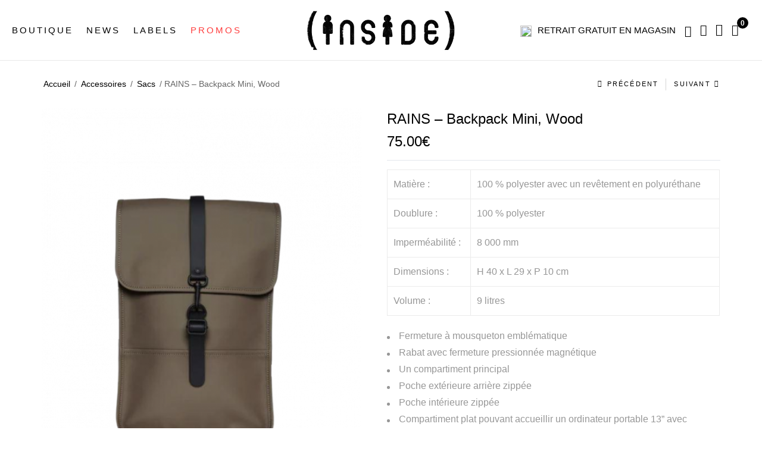

--- FILE ---
content_type: text/html; charset=UTF-8
request_url: https://www.inside-urban.com/produit/backpack-mini-wood/
body_size: 26232
content:
<!DOCTYPE html><html
lang=fr-FR class="no-js no-svg"><head><style>img.lazy{min-height:1px}</style><link
href=https://www.inside-urban.com/wp-content/plugins/w3-total-cache/pub/js/lazyload.min.js?x27758 as=script><meta
charset="UTF-8"><meta
name="viewport" content="width=device-width, initial-scale=1"><link
rel=profile href=https://gmpg.org/xfn/11>
 <script>(function(w,d,s,l,i){w[l]=w[l]||[];w[l].push({'gtm.start':
	new Date().getTime(),event:'gtm.js'});var f=d.getElementsByTagName(s)[0],
	j=d.createElement(s),dl=l!='dataLayer'?'&l='+l:'';j.async=true;j.src=
	'https://www.googletagmanager.com/gtm.js?id='+i+dl;f.parentNode.insertBefore(j,f);
	})(window,document,'script','dataLayer','GTM-NJQ5C4L');</script>  <script>document.documentElement.className = document.documentElement.className + ' yes-js js_active js'</script> <meta
name='robots' content='index, follow, max-image-preview:large, max-snippet:-1, max-video-preview:-1'><style>img:is([sizes="auto" i], [sizes^="auto," i]) { contain-intrinsic-size: 3000px 1500px }</style> <script data-cfasync=false data-pagespeed-no-defer>var gtm4wp_datalayer_name = "dataLayer";
	var dataLayer = dataLayer || [];
	const gtm4wp_use_sku_instead = false;
	const gtm4wp_currency = 'EUR';
	const gtm4wp_product_per_impression = 10;
	const gtm4wp_clear_ecommerce = false;</script> <title>RAINS - Backpack Mini, Wood - INSIDE URBAN WEAR</title><link
rel=canonical href=https://www.inside-urban.com/produit/backpack-mini-wood/ ><meta
property="og:locale" content="fr_FR"><meta
property="og:type" content="article"><meta
property="og:title" content="RAINS - Backpack Mini, Wood - INSIDE URBAN WEAR"><meta
property="og:description" content="Matière : 100 % polyester avec un revêtement en polyuréthane   Doublure : 100 % polyester   Imperméabilité : 8 000 mm   Dimensions : H 40 x L 29 x P 10 cm   Volume : 9 litres      Fermeture à mousqueton emblématique  Rabat avec fermeture pressionnée magnétique  Un compartiment principal  Poche extérieure arrière zippée  Poche intérieure zippée  Compartiment plat pouvant accueillir un ordinateur portable 13” avec pochette ou un ordinateur portable 15” sans pochette  Bretelles réglables"><meta
property="og:url" content="https://www.inside-urban.com/produit/backpack-mini-wood/"><meta
property="og:site_name" content="INSIDE URBAN WEAR"><meta
property="article:modified_time" content="2022-12-23T14:32:57+00:00"><meta
property="og:image" content="https://www.inside-urban.com/wp-content/uploads/2022/07/capturejpgtryrtyu-depositphotos-bgremover.png"><meta
property="og:image:width" content="484"><meta
property="og:image:height" content="600"><meta
property="og:image:type" content="image/png"><meta
name="twitter:card" content="summary_large_image"><meta
name="twitter:label1" content="Durée de lecture estimée"><meta
name="twitter:data1" content="1 minute"> <script type=application/ld+json class=yoast-schema-graph>{"@context":"https://schema.org","@graph":[{"@type":"WebPage","@id":"https://www.inside-urban.com/produit/backpack-mini-wood/","url":"https://www.inside-urban.com/produit/backpack-mini-wood/","name":"RAINS - Backpack Mini, Wood - INSIDE URBAN WEAR","isPartOf":{"@id":"https://www.inside-urban.com/#website"},"primaryImageOfPage":{"@id":"https://www.inside-urban.com/produit/backpack-mini-wood/#primaryimage"},"image":{"@id":"https://www.inside-urban.com/produit/backpack-mini-wood/#primaryimage"},"thumbnailUrl":"https://www.inside-urban.com/wp-content/uploads/2022/07/capturejpgtryrtyu-depositphotos-bgremover.png","datePublished":"2022-07-26T13:54:28+00:00","dateModified":"2022-12-23T14:32:57+00:00","breadcrumb":{"@id":"https://www.inside-urban.com/produit/backpack-mini-wood/#breadcrumb"},"inLanguage":"fr-FR","potentialAction":[{"@type":"ReadAction","target":["https://www.inside-urban.com/produit/backpack-mini-wood/"]}]},{"@type":"ImageObject","inLanguage":"fr-FR","@id":"https://www.inside-urban.com/produit/backpack-mini-wood/#primaryimage","url":"https://www.inside-urban.com/wp-content/uploads/2022/07/capturejpgtryrtyu-depositphotos-bgremover.png","contentUrl":"https://www.inside-urban.com/wp-content/uploads/2022/07/capturejpgtryrtyu-depositphotos-bgremover.png","width":484,"height":600},{"@type":"BreadcrumbList","@id":"https://www.inside-urban.com/produit/backpack-mini-wood/#breadcrumb","itemListElement":[{"@type":"ListItem","position":1,"name":"Accueil","item":"https://www.inside-urban.com/"},{"@type":"ListItem","position":2,"name":"News","item":"https://www.inside-urban.com/boutique/"},{"@type":"ListItem","position":3,"name":"RAINS &#8211; Backpack Mini, Wood"}]},{"@type":"WebSite","@id":"https://www.inside-urban.com/#website","url":"https://www.inside-urban.com/","name":"INSIDE URBAN WEAR","description":"Magasin de vêtement, vente en ligne chaussure","potentialAction":[{"@type":"SearchAction","target":{"@type":"EntryPoint","urlTemplate":"https://www.inside-urban.com/?s={search_term_string}"},"query-input":{"@type":"PropertyValueSpecification","valueRequired":true,"valueName":"search_term_string"}}],"inLanguage":"fr-FR"}]}</script> <link
rel=dns-prefetch href=//www.google.com><link
rel=dns-prefetch href=//fonts.googleapis.com><link
rel=alternate type=application/rss+xml title="INSIDE URBAN WEAR &raquo; Flux" href=https://www.inside-urban.com/feed/ ><link
rel=alternate type=application/rss+xml title="INSIDE URBAN WEAR &raquo; Flux des commentaires" href=https://www.inside-urban.com/comments/feed/ > <script>/*<![CDATA[*/window._wpemojiSettings = {"baseUrl":"https:\/\/s.w.org\/images\/core\/emoji\/15.0.3\/72x72\/","ext":".png","svgUrl":"https:\/\/s.w.org\/images\/core\/emoji\/15.0.3\/svg\/","svgExt":".svg","source":{"concatemoji":"https:\/\/www.inside-urban.com\/wp\/wp-includes\/js\/wp-emoji-release.min.js"}};
/*! This file is auto-generated */
!function(i,n){var o,s,e;function c(e){try{var t={supportTests:e,timestamp:(new Date).valueOf()};sessionStorage.setItem(o,JSON.stringify(t))}catch(e){}}function p(e,t,n){e.clearRect(0,0,e.canvas.width,e.canvas.height),e.fillText(t,0,0);var t=new Uint32Array(e.getImageData(0,0,e.canvas.width,e.canvas.height).data),r=(e.clearRect(0,0,e.canvas.width,e.canvas.height),e.fillText(n,0,0),new Uint32Array(e.getImageData(0,0,e.canvas.width,e.canvas.height).data));return t.every(function(e,t){return e===r[t]})}function u(e,t,n){switch(t){case"flag":return n(e,"\ud83c\udff3\ufe0f\u200d\u26a7\ufe0f","\ud83c\udff3\ufe0f\u200b\u26a7\ufe0f")?!1:!n(e,"\ud83c\uddfa\ud83c\uddf3","\ud83c\uddfa\u200b\ud83c\uddf3")&&!n(e,"\ud83c\udff4\udb40\udc67\udb40\udc62\udb40\udc65\udb40\udc6e\udb40\udc67\udb40\udc7f","\ud83c\udff4\u200b\udb40\udc67\u200b\udb40\udc62\u200b\udb40\udc65\u200b\udb40\udc6e\u200b\udb40\udc67\u200b\udb40\udc7f");case"emoji":return!n(e,"\ud83d\udc26\u200d\u2b1b","\ud83d\udc26\u200b\u2b1b")}return!1}function f(e,t,n){var r="undefined"!=typeof WorkerGlobalScope&&self instanceof WorkerGlobalScope?new OffscreenCanvas(300,150):i.createElement("canvas"),a=r.getContext("2d",{willReadFrequently:!0}),o=(a.textBaseline="top",a.font="600 32px Arial",{});return e.forEach(function(e){o[e]=t(a,e,n)}),o}function t(e){var t=i.createElement("script");t.src=e,t.defer=!0,i.head.appendChild(t)}"undefined"!=typeof Promise&&(o="wpEmojiSettingsSupports",s=["flag","emoji"],n.supports={everything:!0,everythingExceptFlag:!0},e=new Promise(function(e){i.addEventListener("DOMContentLoaded",e,{once:!0})}),new Promise(function(t){var n=function(){try{var e=JSON.parse(sessionStorage.getItem(o));if("object"==typeof e&&"number"==typeof e.timestamp&&(new Date).valueOf()<e.timestamp+604800&&"object"==typeof e.supportTests)return e.supportTests}catch(e){}return null}();if(!n){if("undefined"!=typeof Worker&&"undefined"!=typeof OffscreenCanvas&&"undefined"!=typeof URL&&URL.createObjectURL&&"undefined"!=typeof Blob)try{var e="postMessage("+f.toString()+"("+[JSON.stringify(s),u.toString(),p.toString()].join(",")+"));",r=new Blob([e],{type:"text/javascript"}),a=new Worker(URL.createObjectURL(r),{name:"wpTestEmojiSupports"});return void(a.onmessage=function(e){c(n=e.data),a.terminate(),t(n)})}catch(e){}c(n=f(s,u,p))}t(n)}).then(function(e){for(var t in e)n.supports[t]=e[t],n.supports.everything=n.supports.everything&&n.supports[t],"flag"!==t&&(n.supports.everythingExceptFlag=n.supports.everythingExceptFlag&&n.supports[t]);n.supports.everythingExceptFlag=n.supports.everythingExceptFlag&&!n.supports.flag,n.DOMReady=!1,n.readyCallback=function(){n.DOMReady=!0}}).then(function(){return e}).then(function(){var e;n.supports.everything||(n.readyCallback(),(e=n.source||{}).concatemoji?t(e.concatemoji):e.wpemoji&&e.twemoji&&(t(e.twemoji),t(e.wpemoji)))}))}((window,document),window._wpemojiSettings);/*]]>*/</script> <style id=wp-emoji-styles-inline-css>img.wp-smiley, img.emoji {
		display: inline !important;
		border: none !important;
		box-shadow: none !important;
		height: 1em !important;
		width: 1em !important;
		margin: 0 0.07em !important;
		vertical-align: -0.1em !important;
		background: none !important;
		padding: 0 !important;
	}</style><link
rel=stylesheet href=https://www.inside-urban.com/wp-content/cache/minify/09b73.css?x27758 media=all><style id=yith-wcwl-main-inline-css>/*<![CDATA[*/:root { --rounded-corners-radius: 16px; --add-to-cart-rounded-corners-radius: 16px; --color-headers-background: #F4F4F4; --feedback-duration: 3s } 
 :root { --rounded-corners-radius: 16px; --add-to-cart-rounded-corners-radius: 16px; --color-headers-background: #F4F4F4; --feedback-duration: 3s }/*]]>*/</style><style id=classic-theme-styles-inline-css>/*! This file is auto-generated */
.wp-block-button__link{color:#fff;background-color:#32373c;border-radius:9999px;box-shadow:none;text-decoration:none;padding:calc(.667em + 2px) calc(1.333em + 2px);font-size:1.125em}.wp-block-file__button{background:#32373c;color:#fff;text-decoration:none}</style><style id=global-styles-inline-css>/*<![CDATA[*/:root{--wp--preset--aspect-ratio--square: 1;--wp--preset--aspect-ratio--4-3: 4/3;--wp--preset--aspect-ratio--3-4: 3/4;--wp--preset--aspect-ratio--3-2: 3/2;--wp--preset--aspect-ratio--2-3: 2/3;--wp--preset--aspect-ratio--16-9: 16/9;--wp--preset--aspect-ratio--9-16: 9/16;--wp--preset--color--black: #000000;--wp--preset--color--cyan-bluish-gray: #abb8c3;--wp--preset--color--white: #ffffff;--wp--preset--color--pale-pink: #f78da7;--wp--preset--color--vivid-red: #cf2e2e;--wp--preset--color--luminous-vivid-orange: #ff6900;--wp--preset--color--luminous-vivid-amber: #fcb900;--wp--preset--color--light-green-cyan: #7bdcb5;--wp--preset--color--vivid-green-cyan: #00d084;--wp--preset--color--pale-cyan-blue: #8ed1fc;--wp--preset--color--vivid-cyan-blue: #0693e3;--wp--preset--color--vivid-purple: #9b51e0;--wp--preset--gradient--vivid-cyan-blue-to-vivid-purple: linear-gradient(135deg,rgba(6,147,227,1) 0%,rgb(155,81,224) 100%);--wp--preset--gradient--light-green-cyan-to-vivid-green-cyan: linear-gradient(135deg,rgb(122,220,180) 0%,rgb(0,208,130) 100%);--wp--preset--gradient--luminous-vivid-amber-to-luminous-vivid-orange: linear-gradient(135deg,rgba(252,185,0,1) 0%,rgba(255,105,0,1) 100%);--wp--preset--gradient--luminous-vivid-orange-to-vivid-red: linear-gradient(135deg,rgba(255,105,0,1) 0%,rgb(207,46,46) 100%);--wp--preset--gradient--very-light-gray-to-cyan-bluish-gray: linear-gradient(135deg,rgb(238,238,238) 0%,rgb(169,184,195) 100%);--wp--preset--gradient--cool-to-warm-spectrum: linear-gradient(135deg,rgb(74,234,220) 0%,rgb(151,120,209) 20%,rgb(207,42,186) 40%,rgb(238,44,130) 60%,rgb(251,105,98) 80%,rgb(254,248,76) 100%);--wp--preset--gradient--blush-light-purple: linear-gradient(135deg,rgb(255,206,236) 0%,rgb(152,150,240) 100%);--wp--preset--gradient--blush-bordeaux: linear-gradient(135deg,rgb(254,205,165) 0%,rgb(254,45,45) 50%,rgb(107,0,62) 100%);--wp--preset--gradient--luminous-dusk: linear-gradient(135deg,rgb(255,203,112) 0%,rgb(199,81,192) 50%,rgb(65,88,208) 100%);--wp--preset--gradient--pale-ocean: linear-gradient(135deg,rgb(255,245,203) 0%,rgb(182,227,212) 50%,rgb(51,167,181) 100%);--wp--preset--gradient--electric-grass: linear-gradient(135deg,rgb(202,248,128) 0%,rgb(113,206,126) 100%);--wp--preset--gradient--midnight: linear-gradient(135deg,rgb(2,3,129) 0%,rgb(40,116,252) 100%);--wp--preset--font-size--small: 13px;--wp--preset--font-size--medium: 20px;--wp--preset--font-size--large: 36px;--wp--preset--font-size--x-large: 42px;--wp--preset--font-family--inter: "Inter", sans-serif;--wp--preset--font-family--cardo: Cardo;--wp--preset--spacing--20: 0.44rem;--wp--preset--spacing--30: 0.67rem;--wp--preset--spacing--40: 1rem;--wp--preset--spacing--50: 1.5rem;--wp--preset--spacing--60: 2.25rem;--wp--preset--spacing--70: 3.38rem;--wp--preset--spacing--80: 5.06rem;--wp--preset--shadow--natural: 6px 6px 9px rgba(0, 0, 0, 0.2);--wp--preset--shadow--deep: 12px 12px 50px rgba(0, 0, 0, 0.4);--wp--preset--shadow--sharp: 6px 6px 0px rgba(0, 0, 0, 0.2);--wp--preset--shadow--outlined: 6px 6px 0px -3px rgba(255, 255, 255, 1), 6px 6px rgba(0, 0, 0, 1);--wp--preset--shadow--crisp: 6px 6px 0px rgba(0, 0, 0, 1);}:where(.is-layout-flex){gap: 0.5em;}:where(.is-layout-grid){gap: 0.5em;}body .is-layout-flex{display: flex;}.is-layout-flex{flex-wrap: wrap;align-items: center;}.is-layout-flex > :is(*, div){margin: 0;}body .is-layout-grid{display: grid;}.is-layout-grid > :is(*, div){margin: 0;}:where(.wp-block-columns.is-layout-flex){gap: 2em;}:where(.wp-block-columns.is-layout-grid){gap: 2em;}:where(.wp-block-post-template.is-layout-flex){gap: 1.25em;}:where(.wp-block-post-template.is-layout-grid){gap: 1.25em;}.has-black-color{color: var(--wp--preset--color--black) !important;}.has-cyan-bluish-gray-color{color: var(--wp--preset--color--cyan-bluish-gray) !important;}.has-white-color{color: var(--wp--preset--color--white) !important;}.has-pale-pink-color{color: var(--wp--preset--color--pale-pink) !important;}.has-vivid-red-color{color: var(--wp--preset--color--vivid-red) !important;}.has-luminous-vivid-orange-color{color: var(--wp--preset--color--luminous-vivid-orange) !important;}.has-luminous-vivid-amber-color{color: var(--wp--preset--color--luminous-vivid-amber) !important;}.has-light-green-cyan-color{color: var(--wp--preset--color--light-green-cyan) !important;}.has-vivid-green-cyan-color{color: var(--wp--preset--color--vivid-green-cyan) !important;}.has-pale-cyan-blue-color{color: var(--wp--preset--color--pale-cyan-blue) !important;}.has-vivid-cyan-blue-color{color: var(--wp--preset--color--vivid-cyan-blue) !important;}.has-vivid-purple-color{color: var(--wp--preset--color--vivid-purple) !important;}.has-black-background-color{background-color: var(--wp--preset--color--black) !important;}.has-cyan-bluish-gray-background-color{background-color: var(--wp--preset--color--cyan-bluish-gray) !important;}.has-white-background-color{background-color: var(--wp--preset--color--white) !important;}.has-pale-pink-background-color{background-color: var(--wp--preset--color--pale-pink) !important;}.has-vivid-red-background-color{background-color: var(--wp--preset--color--vivid-red) !important;}.has-luminous-vivid-orange-background-color{background-color: var(--wp--preset--color--luminous-vivid-orange) !important;}.has-luminous-vivid-amber-background-color{background-color: var(--wp--preset--color--luminous-vivid-amber) !important;}.has-light-green-cyan-background-color{background-color: var(--wp--preset--color--light-green-cyan) !important;}.has-vivid-green-cyan-background-color{background-color: var(--wp--preset--color--vivid-green-cyan) !important;}.has-pale-cyan-blue-background-color{background-color: var(--wp--preset--color--pale-cyan-blue) !important;}.has-vivid-cyan-blue-background-color{background-color: var(--wp--preset--color--vivid-cyan-blue) !important;}.has-vivid-purple-background-color{background-color: var(--wp--preset--color--vivid-purple) !important;}.has-black-border-color{border-color: var(--wp--preset--color--black) !important;}.has-cyan-bluish-gray-border-color{border-color: var(--wp--preset--color--cyan-bluish-gray) !important;}.has-white-border-color{border-color: var(--wp--preset--color--white) !important;}.has-pale-pink-border-color{border-color: var(--wp--preset--color--pale-pink) !important;}.has-vivid-red-border-color{border-color: var(--wp--preset--color--vivid-red) !important;}.has-luminous-vivid-orange-border-color{border-color: var(--wp--preset--color--luminous-vivid-orange) !important;}.has-luminous-vivid-amber-border-color{border-color: var(--wp--preset--color--luminous-vivid-amber) !important;}.has-light-green-cyan-border-color{border-color: var(--wp--preset--color--light-green-cyan) !important;}.has-vivid-green-cyan-border-color{border-color: var(--wp--preset--color--vivid-green-cyan) !important;}.has-pale-cyan-blue-border-color{border-color: var(--wp--preset--color--pale-cyan-blue) !important;}.has-vivid-cyan-blue-border-color{border-color: var(--wp--preset--color--vivid-cyan-blue) !important;}.has-vivid-purple-border-color{border-color: var(--wp--preset--color--vivid-purple) !important;}.has-vivid-cyan-blue-to-vivid-purple-gradient-background{background: var(--wp--preset--gradient--vivid-cyan-blue-to-vivid-purple) !important;}.has-light-green-cyan-to-vivid-green-cyan-gradient-background{background: var(--wp--preset--gradient--light-green-cyan-to-vivid-green-cyan) !important;}.has-luminous-vivid-amber-to-luminous-vivid-orange-gradient-background{background: var(--wp--preset--gradient--luminous-vivid-amber-to-luminous-vivid-orange) !important;}.has-luminous-vivid-orange-to-vivid-red-gradient-background{background: var(--wp--preset--gradient--luminous-vivid-orange-to-vivid-red) !important;}.has-very-light-gray-to-cyan-bluish-gray-gradient-background{background: var(--wp--preset--gradient--very-light-gray-to-cyan-bluish-gray) !important;}.has-cool-to-warm-spectrum-gradient-background{background: var(--wp--preset--gradient--cool-to-warm-spectrum) !important;}.has-blush-light-purple-gradient-background{background: var(--wp--preset--gradient--blush-light-purple) !important;}.has-blush-bordeaux-gradient-background{background: var(--wp--preset--gradient--blush-bordeaux) !important;}.has-luminous-dusk-gradient-background{background: var(--wp--preset--gradient--luminous-dusk) !important;}.has-pale-ocean-gradient-background{background: var(--wp--preset--gradient--pale-ocean) !important;}.has-electric-grass-gradient-background{background: var(--wp--preset--gradient--electric-grass) !important;}.has-midnight-gradient-background{background: var(--wp--preset--gradient--midnight) !important;}.has-small-font-size{font-size: var(--wp--preset--font-size--small) !important;}.has-medium-font-size{font-size: var(--wp--preset--font-size--medium) !important;}.has-large-font-size{font-size: var(--wp--preset--font-size--large) !important;}.has-x-large-font-size{font-size: var(--wp--preset--font-size--x-large) !important;}
:where(.wp-block-post-template.is-layout-flex){gap: 1.25em;}:where(.wp-block-post-template.is-layout-grid){gap: 1.25em;}
:where(.wp-block-columns.is-layout-flex){gap: 2em;}:where(.wp-block-columns.is-layout-grid){gap: 2em;}
:root :where(.wp-block-pullquote){font-size: 1.5em;line-height: 1.6;}/*]]>*/</style><link
rel=stylesheet href=https://www.inside-urban.com/wp-content/cache/minify/94218.css?x27758 media=all><style id=rs-plugin-settings-inline-css>#rs-demo-id {}</style><link
rel=stylesheet href=https://www.inside-urban.com/wp-content/cache/minify/2a78d.css?x27758 media=all><style id=woocommerce-inline-inline-css>.woocommerce form .form-row .required { visibility: visible; }</style><link
rel=stylesheet href=https://www.inside-urban.com/wp-content/cache/minify/bc625.css?x27758 media=all><style id=yith-quick-view-inline-css>#yith-quick-view-modal .yith-quick-view-overlay{background:rgba( 0, 0, 0, 0.8)}
				#yith-quick-view-modal .yith-wcqv-main{background:#ffffff;}
				#yith-quick-view-close{color:#cdcdcd;}
				#yith-quick-view-close:hover{color:#ff0000;}</style><link
rel=stylesheet href=https://www.inside-urban.com/wp-content/cache/minify/7c928.css?x27758 media=all><link
rel=stylesheet id=nexio-googlefonts-css href='https://fonts.googleapis.com/css?family=Poppins%3A100%2C300%2C400%2C500%2C600%2C700%2C800%2C900%7CMontserrat%3Aregular&#038;subset=latin%2Clatin-ext'  media=all><link
rel=stylesheet href=https://www.inside-urban.com/wp-content/cache/minify/88bdb.css?x27758 media=all><style id=font-awesome-inline-css>[data-font="FontAwesome"]:before {font-family: 'FontAwesome' !important;content: attr(data-icon) !important;speak: none !important;font-weight: normal !important;font-variant: normal !important;text-transform: none !important;line-height: 1 !important;font-style: normal !important;-webkit-font-smoothing: antialiased !important;-moz-osx-font-smoothing: grayscale !important;}</style><link
rel=stylesheet href=https://www.inside-urban.com/wp-content/cache/minify/1ae66.css?x27758 media=all><style id=nexio-custom-inline-css>.vc_custom_1555636489221{padding-bottom: 30px !important;}.vc_custom_1555576038418{padding-bottom: 30px !important;}.vc_custom_1555638344183{padding-bottom: 30px !important;}.vc_custom_1556263987220{padding-bottom: 30px !important;}.vc_custom_1555638363521{padding-bottom: 30px !important;}.vc_custom_1555638373531{padding-bottom: 30px !important;}.vc_custom_1555580941095{background-image: url(https://nexio.famithemes.com/wp-content/uploads/2019/04/bg-mega.jpg?id=4985) !important;}.vc_custom_1557563553046{padding-bottom: 30px !important;}.vc_custom_1557565607970{padding-bottom: 30px !important;}.vc_custom_1557565621921{padding-bottom: 30px !important;}.vc_custom_1557565633596{padding-bottom: 30px !important;}.vc_custom_1557565677013{padding-bottom: 30px !important;}@media (max-width: 1920px){ .responsive_js_composer_custom_css_1923687451 { width:77%!important;} }@media (max-width: 1920px){ .responsive_js_composer_custom_css_2029007868 { width:23%!important;} }</style><link
rel=stylesheet href=https://www.inside-urban.com/wp-content/cache/minify/b24b9.css?x27758 media=all><style id=nexio-custom-css-inline-css>/*<![CDATA[*/.bestseller-cat-products .block-title > a,
            .post-password-form input[type="submit"]:hover,
            .woocommerce-error .button:hover, .woocommerce-info .button:hover, .woocommerce-message .button:hover,
            .widget_shopping_cart .woocommerce-mini-cart__buttons .button.checkout,
            .widget_shopping_cart .woocommerce-mini-cart__buttons .button:not(.checkout):hover,
            #widget-area .widget .select2-container--default .select2-selection--multiple .select2-selection__choice,
            .woocommerce-widget-layered-nav-dropdown .woocommerce-widget-layered-nav-dropdown__submit:hover,
            .fami-btn:hover,
            .owl-carousel .owl-dots .owl-dot.active,
            .owl-carousel .owl-dots .owl-dot:hover,
            .search-view,
            .header .minicart-content-inner .minicart-number-items,
            .product-grid-title::before,
            .panel-categories.cate-image .owl-carousel .owl-nav > *:hover,
            .part-filter-wrap .filter-toggle,
            .part-filter-wrap .filter-toggle-button,
            .widget_categories ul li a:hover::before,
            .widget_search .searchform button:hover,
            .nexio_socials_list_widget .social::before,
            span.prdctfltr_reset-clone:hover,
            .onsale,
            #yith-wcwl-popup-message,
            .return-to-shop .button:hover,
            .comment-form .form-submit #submit:hover,
            .offer-boxed-product li::before,
            .reset_variations:hover,
            .summary .cart .single_add_to_cart_button:hover,
            .actions-btn .shopping:hover,
            .actions .coupon .button:hover,
            .wc-proceed-to-checkout .checkout-button:hover,
            .track_order .form-tracking .button:hover,
            body.error404 .error-404 .button:hover,
            #popup-newsletter .newsletter-form-wrap .submit-newsletter:hover,
            .page-404 a.button,
            .nexio-content-single-product-mobile .product-mobile-layout .woocommerce-product-gallery .flex-control-nav.flex-control-thumbs li img.flex-active,
            .bestseller-cat-products .block-title > a,
            .wpcf7-form .wpcf7-submit:hover,
            .nexio-tabs .tab-container .tab-panel .button-link:hover,
            .nexio-instagramshopwrap.style-03 .title-insshop,
            .nexio-socials.style-03 .social-item::before,
            .nexio-button.style-01 .button:hover,
            .nexio-button.style-02 .button:hover,
            .nexio-button.style-02 .button:hover,
            .nexio-banner.style-02 .banner-info .button:hover,
            .nexio-banner.style-03 .banner-info .button::before,
            .nexio-banner.style-04 .banner-info .button::before,
            .nexio-banner.style-05 .banner-info .button::before,
            .nexio-banner.style-06 .banner-info .button:hover,
            .nexio-banner.style-11 .banner-info .button:hover,
            .nexio-banner.style-22 .banner-info .bigtitle a:hover,
            .nexio-banner.style-39 .banner-info .button:hover,
            .nexio-iconbox.style-03 .icon,
            .nexio-iconbox.style-04 .button,
            .nexio-iconbox.style-05 .icon,
            .nexio-products.style-1 .button-link:hover,
            .nexio-products.style-2 .button-link:hover,
            .product-item.style-1 .button-loop-action .add-to-cart:hover,
            .product-item.style-1 .button-loop-action .yith-wcqv-button:hover,
            .product-item.style-1 .button-loop-action .yith-wcwl-add-to-wishlist:hover,
            .product-item.style-1 .button-loop-action .compare-button:hover,
            .product-item.style-1 .button-loop-action .fami-wccp-button:hover,
            .product-item.style-2 .button-loop-action .add-to-cart:hover,
            .product-item.style-2 .button-loop-action .yith-wcqv-button:hover,
            .product-item.style-2 .button-loop-action .yith-wcwl-add-to-wishlist:hover,
            .product-item.style-2 .button-loop-action .compare-button:hover,
            .product-item.style-2 .button-loop-action .fami-wccp-button:hover,
            .product-item.style-1 .button-loop-action .yith-wcqv-button:hover,
            .product-item.style-2 .button-loop-action .yith-wcqv-button:hover,
            .nexio-instagram-sc.style-02 .icon,
            .product-item.style-2 .button-loop-action .add-to-cart:hover,
            .product-item.style-2 .button-loop-action .yith-wcqv-button:hover,
            .product-item.style-2 .button-loop-action .yith-wcwl-add-to-wishlist:hover,
            .product-item.style-2 .button-loop-action .compare-button:hover,
            .product-item.style-2 .button-loop-action .fami-wccp-button:hover,
            .nexio-title.style-03 .button:hover {
                background-color: black;
            }
            .nexio-newsletter.style-03 .newsletter-form-wrap .submit-newsletter,
            .nexio-newsletter.style-04 .newsletter-form-wrap .submit-newsletter,
            .nexio-newsletter.style-04 .newsletter-form-wrap .submit-newsletter:hover,
            .nexio-newsletter.style-07 .newsletter-form-wrap .submit-newsletter,
            .nexio-newsletter.style-08 .newsletter-form-wrap .submit-newsletter:hover,
            .nexio-newsletter.style-10 .newsletter-form-wrap .submit-newsletter:hover,
            a.backtotop,
            .nexio-newsletter.style-11 .newsletter-form-wrap .submit-newsletter:hover{
                background-color: black;
            }
            .widget_tag_cloud .tagcloud a:hover,
            .nexio-title.style-19 .button:hover,
            .nexio-socials.style-05 .social-item:hover,
            .nexio-banner.style-17 .banner-info .button:hover,
            .nexio-banner.style-18 .banner-info .button:hover,
            .nexio-banner.style-20 .banner-info .button:hover,
            .nexio-banner.style-23 .banner-info .button:hover,
            .nexio-banner.style-24 .banner-info .button:hover,
            .nexio-banner.style-33 .banner-info .button:hover,
            .nexio-banner.style-34 .banner-info .button:hover,
            .nexio-banner.style-35 .banner-info .button:hover,
            .nexio-products.text-light .button-link:hover,
            .post-item .tags a:hover,
            .nexio-share-socials a:hover,
            .woocommerce-cart-form-mobile .actions .actions-btn .shopping:hover,
            .summary .yith-wcwl-add-to-wishlist:hover,
            .main-product .with_background .summary .yith-wcwl-add-to-wishlist:hover {
                background-color: black;
                border-color: black;
            }
            a:hover, a:focus, a:active,
            .wcml-dropdown .wcml-cs-submenu li:hover > a,
            .horizon-menu .main-menu .menu-item .submenu .menu-item:hover > a,
            .horizon-menu .main-menu .menu-item:hover > .toggle-submenu,
            .close-vertical-menu:hover,
            .vertical-menu .main-navigation .main-menu > .menu-item:hover > a,
            .header-search-box .search-icon:hover,
            .header-search-box > .icons:hover,
            .instant-search-close:hover,
            .instant-search-modal .product-cats label span:hover,
            .instant-search-modal .product-cats label.selected span,
            .post-content .dropcap,
            .single-post-info .categories a:hover,
            .blog-grid .post-meta .categories,
            .filter-button-group .filter-list .blog-filter.active,
            .nexio-blog.style-01 .post-item .readmore,
            .woocommerce-product-gallery .woocommerce-product-gallery__trigger:hover,
            .woocommerce-product-gallery .flex-control-nav.flex-control-thumbs .slick-arrow,
            .summary .woocommerce-product-rating .woocommerce-review-link:hover,
            .detail-content .summary .price,
            .summary .stock.out-of-stock,
            div button.close,
            .social-share-product .share-product-title:hover,
            .nexio-social-product a:hover,
            .product_meta a:hover,
            .close-tab:hover,
            p.stars:hover a:before,
            p.stars.selected:not(:hover) a:before,
            .total-price-html,
            div.famibt-wrap .famibt-item .famibt-price,
            .famibt-wrap ins,
            .WOOF_Widget .woof_container .icheckbox_flat-purple.checked ~ label,
            .WOOF_Widget .woof_container .iradio_flat-purple.checked ~ label,
            .WOOF_Widget .woof_container li label.hover,
            .WOOF_Widget .woof_container li label.hover,
            .box-mobile-menu .back-menu:hover,
            .box-mobile-menu .close-menu:hover,
            .box-mobile-menu .main-menu .menu-item.active > a,
            .box-mobile-menu .main-menu .menu-item:hover > a,
            .box-mobile-menu .main-menu .menu-item:hover > .toggle-submenu::before,
            nav.woocommerce-breadcrumb a:hover,
            .toolbar-products .category-filter li.active a,
            .toolbar-products .category-filter li a:hover,
            div.prdctfltr_wc.prdctfltr_round .prdctfltr_filter label.prdctfltr_active > span,
            div.prdctfltr_wc.prdctfltr_round .prdctfltr_filter label:hover > span,
            .validate-required label::after,
            .woocommerce-MyAccount-navigation > ul li.is-active a,
            #popup-newsletter button.close:hover,
            .single-product-mobile .product-grid .product-info .price,
            .nexio-tabs .tab-head .tab-link > li.active,
            .nexio-tabs .tab-head .tab-link > li:hover,
            body .vc_toggle_default.vc_toggle_active .vc_toggle_title > h4,
            div.prdctfltr_wc.prdctfltr_round .prdctfltr_filter label:hover,
            .prdctfltr_sc.hide-cat-thumbs .product-category h2.woocommerce-loop-category__title:hover,
            .toolbar-products-mobile .cat-item.active, .toolbar-products-mobile .cat-item.active a,
            .real-mobile-toolbar.toolbar-products-shortcode .cat-item.active, .real-mobile-toolbar.toolbar-products-shortcode .cat-item.active a,
            .enable-shop-page-mobile .shop-page a.products-size.products-list.active,
            .enable-shop-page-mobile .shop-page .product-inner .price,
            .enable-shop-page-mobile .woocommerce-page-header ul .line-hover a:hover,
            .enable-shop-page-mobile .woocommerce-page-header ul .line-hover.active a,
            .price ins,
            body .woocommerce table.shop_table tr td.product-remove a:hover,
            .nexio-newsletter.style-01 .newsletter-form-wrap button:hover,
            .nexio-newsletter.style-02 .newsletter-form-wrap button:hover,
            .nexio-newsletter.style-06 .newsletter-form-wrap button:hover,
            .nexio-newsletter.style-12 .newsletter-form-wrap button:hover,
            .nexio-newsletter.style-13 .newsletter-form-wrap button:hover,
            .nexio-newsletter.style-05 .newsletter-form-wrap .submit-newsletter:hover,
            .nexio-newsletter.style-09 .newsletter-form-wrap .submit-newsletter:hover,
            .nexio-iconbox.style-01 .icon,
            .product-item.style-3 .button-loop-action .yith-wcqv-button:hover,
            .product-item.style-4 .button-loop-action .yith-wcqv-button::before:hover {
                color: black;
            }
            blockquote, q {
                border-left: 3px solid black;
            }
            .owl-carousel.circle-dark .owl-nav > *:hover {
                background-color: black !important;
            }
            .banner-page .content-banner .page-title::before {
                border: 1px solid black;
            }
            .instant-search-modal .product-cats label span::before {
                border-bottom: 1px solid black;
            }
            .currency-language .wcml-dropdown-click a.wcml-cs-item-toggle:hover::before {
                border-color: black;
            }
            .currency-language .wcml-dropdown-click a.wcml-cs-item-toggle:hover::after,
            .currency-language .dropdown > a:hover::after {
                border-color: black transparent transparent transparent;
            }
            .currency-language .dropdown > a:hover::before {
                border-color: black;
            }
            .header .nexio-minicart .mini-cart-icon .minicart-number {
                background: black;
            }
            .header .to-cart::before,
            .blog-grid .title span::before,
            .filter-button-group .filter-list .blog-filter::before,
            .offer-boxed-product .title-offer::before,
            .panel-categories.cate-image .panel-categories-inner .category-title::before {
                border-bottom: 2px solid black;
            }
            .nexio-blog.style-03 .blog-heading::before,
            .panel-categories.cate-count .panel-categories-inner .category-title > a::before,
            .panel-categories.cate-icon .panel-categories-inner .category-title::before {
                border-bottom: 3px solid black;
            }
            .summary .compare:hover,
            .summary .fami-wccp-button:hover {
                color: black !important;
            }
            @media (min-width: 1200px) {
                .unique-wrap .summary .woocommerce-variation-add-to-cart .yith-wcwl-add-to-wishlist:hover,
                .unique-wrap .summary .cart .woocommerce-variation-add-to-cart .single_add_to_cart_button:hover {
                    background-color: transparent;
                    color: black;
                }
            }
            .sticky_info_single_product button.nexio-single-add-to-cart-btn.btn.button,
            .famibt-messages-wrap a.button.wc-forward:hover {
                background: black;
            }
            a.product-sticky-toggle-tab-content::before,
            .wc-tabs li a::before {
                border-bottom: 2px solid black;
            }
            .products-size.active svg, .products-size:hover svg {
                stroke: black;
                fill: black;
            }
            .price_slider_amount .button:hover, .price_slider_amount .button:focus {
                background-color: black;
                border: 2px solid black;
            }
            .WOOF_Widget .woof_container li .icheckbox_flat-purple.hover,
            .WOOF_Widget .woof_container li .iradio_flat-purple.hover,
            .icheckbox_flat-purple.checked,
            .iradio_flat-purple.checked {
                background: black 0 0 !important;
                border: 1px solid black !important;
            }
            .toolbar-products .category-filter li a::before {
                border-bottom: 1px solid black;
            }
            div.prdctfltr_wc.prdctfltr_round .prdctfltr_filter label.prdctfltr_active > span::before,
            div.prdctfltr_wc.prdctfltr_round .prdctfltr_filter label:hover > span::before {
                background: black;
                border: 1px double black;
                color: black;
            }
            .prdctfltr_filter .prdctfltr_regular_title::before {
                border-top: 1px solid black;
            }
            .prdctfltr_sc.hide-cat-thumbs .product-category h2.woocommerce-loop-category__title::before {
                border-bottom: 1px solid black;
            }
            div.pf_rngstyle_flat .irs-from::after, div.pf_rngstyle_flat .irs-to::after, div.pf_rngstyle_flat .irs-single::after {
                border-top-color: black;
            }
            .prdctfltr_woocommerce_filter_submit:hover, .prdctfltr_wc .prdctfltr_buttons .prdctfltr_reset span:hover, .prdctfltr_sale:hover,
            .prdctfltr_instock:hover,
            .prdctfltr-pagination-load-more .button:hover,
            div.pf_rngstyle_flat .irs-bar,
            .enable-shop-page-mobile span.prdctfltr_title_selected,
            body .woocommerce table.shop_table .product-add-to-cart .add_to_cart:hover,
            .yith-wcqv-button .blockOverlay,
            .compare .blockOverlay,
            .woocommerce-MyAccount-content input.button:hover,
            .error404 .nexio-searchform button:hover {
                background: black;
            }
            .nexio-tabs .tab-head .tab-link > li::before {
                border-bottom: 2px solid black;
            }
            body.wpb-js-composer .vc_tta-style-classic .vc_tta-panel.vc_active .vc_tta-panel-title > a {
                color: black !important;
            }
            .nexio-mapper .nexio-pin .nexio-popup-footer a:hover {
                background: black !important;
                border-color: black !important;
            }
            @media (min-width: 992px) {
                .ziss-popup-wrap .ziss-popup-inner .ziss-popup-body.ziss-right-no-content ~ .ziss-popup-nav:hover,
                .ziss-popup-wrap .ziss-popup-inner .ziss-popup-body:not(.ziss-right-no-content) ~ .ziss-popup-nav:hover {
                    color: black;
                }
            }
            .nexio-title.style-12 .title-inner .block-title::before {
                border-bottom: 3px solid black;
            }

            .nexio-banner.style-01 .banner-info .button::before,
            .nexio-banner.style-09 .banner-info .button::before {
                border-bottom: 2px solid black;
            }
            .nexio-banner.style-03 .banner-info .button:hover,
            .nexio-banner.style-04 .banner-info .button:hover,
            .nexio-banner.style-05 .banner-info .button:hover,
            .nexio-banner.style-08 .banner-info .button::before {
                border-color: black;
            }
    body {color: #979797}.vc_custom_1554889708313{background-color: #131313 !important;}.vc_custom_1554889752937{padding-top: 65px !important;padding-bottom: 60px !important;}.vc_custom_1554175837406{border-top-width: 1px !important;padding-top: 16px !important;padding-bottom: 9px !important;border-top-color: #242424 !important;border-top-style: solid !important;}.vc_custom_1625814757101{margin-top: 20px !important;margin-bottom: 20px !important;}.vc_custom_1625813636189{margin-top: 18px !important;}@media (max-width: 1199px){ .responsive_js_composer_custom_css_1995588577 { padding-top: 55px!important;padding-bottom: 55px!important; } }@media (max-width: 767px){ .responsive_js_composer_custom_css_1995588577 { padding-top: 35px!important;padding-bottom: 35px!important; } }@media (max-width: 1199px){ .responsive_js_composer_custom_css_1908175818 { padding-bottom: 80px!important;background-image:none!important;-webkit-box-shadow: 0px 0px 0px 0px rgba(0,0,0,1);                -moz-box-shadow: 0px 0px 0px 0px rgba(0,0,0,1);                box-shadow: 0px 0px 0px 0px rgba(0,0,0,1) } }@media (max-width: 767px){ .responsive_js_composer_custom_css_1908175818 { padding-top: 25px!important;padding-bottom: 25px!important;background-image:none!important;-webkit-box-shadow: 0px 0px 0px 0px rgba(0,0,0,1);                -moz-box-shadow: 0px 0px 0px 0px rgba(0,0,0,1);                box-shadow: 0px 0px 0px 0px rgba(0,0,0,1) } }@media (max-width: 767px){ .responsive_js_composer_custom_css_385098538 { padding-bottom: 25px!important; } }/*]]>*/</style> <script type=text/template id=tmpl-variation-template>
	<div class=woocommerce-variation-description>{{{ data.variation.variation_description }}}</div>
	<div class=woocommerce-variation-price>{{{ data.variation.price_html }}}</div>
    <# if ( data.variation.availability_html.includes("1 en stock") ) { #>
        <div class=woocommerce-variation-availability>{{{ data.variation.availability_html }}}</div>
    <# } #>
</script> <script type=text/template id=tmpl-unavailable-variation-template>
	<p>Désolé, ce produit n&rsquo;est pas disponible. Veuillez choisir une combinaison différente.</p>
</script> <script id=inside-birth-lists-js-after>window.addEventListener('DOMContentLoaded', function() {
        if(document.body.classList.contains('tax-product_cat')) {
            new MutationObserver(() => {
                const doublon = document.querySelector('.main-product .products_list-size-default > .products_list-size-default');
                if(doublon) {
                    doublon.remove();
                }
            }).observe(document, {subtree: true, childList: true});
        }
    });</script> <script src=https://www.inside-urban.com/wp-content/cache/minify/16159.js?x27758></script> <script id=famisp-frontend-js-extra>var famisp = {"ajaxurl":"https:\/\/www.inside-urban.com\/wp\/wp-admin\/admin-ajax.php","security":"9b7046a274","sales_popup_data":{"famisp_enable_sales_popup":"yes","famisp_disable_sales_popup_mobile":"yes","famisp_popup_text":"Someone in {address} purchased a {product_name} About {purchased_time} {time_unit} ago","famisp_min_time":"15000","famisp_max_time":"25000","famisp_products":[],"famisp_products_ids":"","famisp_enable_ran_buy_time_in_sec":"yes","famisp_min_random_buy_time_in_sec":"0","famisp_max_random_buy_time_in_sec":"59","famisp_enable_ran_buy_time_in_min":"yes","famisp_min_random_buy_time_in_min":"1","famisp_max_random_buy_time_in_min":"59","famisp_enable_ran_buy_time_in_hour":"yes","famisp_min_random_buy_time_in_hour":"1","famisp_max_random_buy_time_in_hour":"47","famisp_enable_ran_buy_time_in_day":"yes","famisp_min_random_buy_time_in_day":"2","famisp_max_random_buy_time_in_day":"10","all_addresses":[]},"text":{"second":"second","seconds":"seconds","minute":"minute","minutes":"minutes","hour":"hour","hours":"hours","day":"day","days":"days"},"price_format":"%2$s%1$s","price_decimals":"2","price_thousand_separator":",","price_decimal_separator":".","currency_symbol":"\u20ac","wc_tax_enabled":"1","cart_url":"https:\/\/www.inside-urban.com\/cart\/"};</script> <script src=https://www.inside-urban.com/wp-content/cache/minify/7bd1a.js?x27758></script> <script id=wc-add-to-cart-js-extra>var wc_add_to_cart_params = {"ajax_url":"\/wp\/wp-admin\/admin-ajax.php","wc_ajax_url":"\/?wc-ajax=%%endpoint%%","i18n_view_cart":"Voir le panier","cart_url":"https:\/\/www.inside-urban.com\/cart\/","is_cart":"","cart_redirect_after_add":"no"};</script> <script src=https://www.inside-urban.com/wp-content/cache/minify/1ea9b.js?x27758></script> <script id=wc-single-product-js-extra>var wc_single_product_params = {"i18n_required_rating_text":"Veuillez s\u00e9lectionner une note","i18n_rating_options":["1\u00a0\u00e9toile sur 5","2\u00a0\u00e9toiles sur 5","3\u00a0\u00e9toiles sur 5","4\u00a0\u00e9toiles sur 5","5\u00a0\u00e9toiles sur 5"],"i18n_product_gallery_trigger_text":"Voir la galerie d\u2019images en plein \u00e9cran","review_rating_required":"yes","flexslider":{"rtl":false,"animation":"slide","smoothHeight":true,"directionNav":false,"controlNav":"thumbnails","slideshow":false,"animationSpeed":500,"animationLoop":false,"allowOneSlide":false},"zoom_enabled":"","zoom_options":[],"photoswipe_enabled":"1","photoswipe_options":{"shareEl":false,"closeOnScroll":false,"history":false,"hideAnimationDuration":0,"showAnimationDuration":0},"flexslider_enabled":"1"};</script> <script src=https://www.inside-urban.com/wp-content/cache/minify/1d4f5.js?x27758></script> <script id=woocommerce-js-extra>var woocommerce_params = {"ajax_url":"\/wp\/wp-admin\/admin-ajax.php","wc_ajax_url":"\/?wc-ajax=%%endpoint%%","i18n_password_show":"Afficher le mot de passe","i18n_password_hide":"Masquer le mot de passe"};</script> <script src=https://www.inside-urban.com/wp-content/cache/minify/95b13.js?x27758></script> <script id=dbmRgpdScripts-js-after>var tarteaucitronForceLanguage = "fr";
        tarteaucitron.init({
            "highPrivacy": false,
            "orientation": "top",
            "adblocker": false,
            "showAlertSmall": false,
            "cookieslist": true,
            "removeCredit": true,
            "overlayOnSpecificConsent": true,
            "allowServicesOnPageNav": false,
            "privacyUrl": "",
            "hashtag": "#tarteaucitron"
        });
        var analyticsUa = "";
        if (analyticsUa !== "") {
            tarteaucitron.user.analyticsUa = analyticsUa;
            tarteaucitron.user.analyticsMore = function () {
                ga("set", "forceSSL", true);
            };
            (tarteaucitron.job = tarteaucitron.job || []).push("analytics");
        }</script> <script src=https://www.inside-urban.com/wp-content/cache/minify/2044c.js?x27758></script> <script id=wp-util-js-extra>var _wpUtilSettings = {"ajax":{"url":"\/wp\/wp-admin\/admin-ajax.php"}};</script> <script src=https://www.inside-urban.com/wp-content/cache/minify/921f7.js?x27758></script> <script id=wc-add-to-cart-variation-js-extra>var wc_add_to_cart_variation_params = {"wc_ajax_url":"\/?wc-ajax=%%endpoint%%","i18n_no_matching_variations_text":"D\u00e9sol\u00e9, aucun produit ne r\u00e9pond \u00e0 vos crit\u00e8res. Veuillez choisir une combinaison diff\u00e9rente.","i18n_make_a_selection_text":"Veuillez s\u00e9lectionner des options du produit avant de l\u2019ajouter \u00e0 votre panier.","i18n_unavailable_text":"D\u00e9sol\u00e9, ce produit n\u2019est pas disponible. Veuillez choisir une combinaison diff\u00e9rente.","i18n_reset_alert_text":"Votre s\u00e9lection a \u00e9t\u00e9 r\u00e9initialis\u00e9e. Veuillez s\u00e9lectionner des options du produit avant de l\u2019ajouter \u00e0 votre panier."};</script> <script src=https://www.inside-urban.com/wp-content/cache/minify/bf98a.js?x27758></script> <script id=wc-cart-fragments-js-extra>var wc_cart_fragments_params = {"ajax_url":"\/wp\/wp-admin\/admin-ajax.php","wc_ajax_url":"\/?wc-ajax=%%endpoint%%","cart_hash_key":"wc_cart_hash_10ac40b120ac9b49c2f3ff265ebb453b","fragment_name":"wc_fragments_10ac40b120ac9b49c2f3ff265ebb453b","request_timeout":"5000"};</script> <script src=https://www.inside-urban.com/wp-content/cache/minify/b4041.js?x27758></script> <link
rel=https://api.w.org/ href=https://www.inside-urban.com/wp-json/ ><link
rel=alternate title=JSON type=application/json href=https://www.inside-urban.com/wp-json/wp/v2/product/187690><link
rel=EditURI type=application/rsd+xml title=RSD href=https://www.inside-urban.com/wp/xmlrpc.php?rsd><meta
name="generator" content="WordPress 6.7.2"><meta
name="generator" content="WooCommerce 9.7.1"><link
rel=shortlink href='https://www.inside-urban.com/?p=187690'><link
rel=alternate title="oEmbed (JSON)" type=application/json+oembed href="https://www.inside-urban.com/wp-json/oembed/1.0/embed?url=https%3A%2F%2Fwww.inside-urban.com%2Fproduit%2Fbackpack-mini-wood%2F"><link
rel=alternate title="oEmbed (XML)" type=text/xml+oembed href="https://www.inside-urban.com/wp-json/oembed/1.0/embed?url=https%3A%2F%2Fwww.inside-urban.com%2Fproduit%2Fbackpack-mini-wood%2F&#038;format=xml"> <script data-cfasync=false data-pagespeed-no-defer>var dataLayer_content = {"pagePostType":"product","pagePostType2":"single-product","pagePostAuthor":"webmaster","productRatingCounts":[],"productAverageRating":0,"productReviewCount":0,"productType":"simple","productIsVariable":0};
	dataLayer.push( dataLayer_content );</script> <script>console.warn && console.warn("[GTM4WP] Google Tag Manager container code placement set to OFF !!!");
	console.warn && console.warn("[GTM4WP] Data layer codes are active but GTM container must be loaded using custom coding !!!");</script> <link
rel=stylesheet href=https://www.inside-urban.com/wp-content/cache/minify/55b7e.css?x27758 media=all> <script src=https://www.inside-urban.com/wp-content/themes/inside/tarteaucitron/tarteaucitron.js?x27758></script> <script>document.addEventListener("DOMContentLoaded", function(){
            var tarteaucitronForceLanguage = "fr";
            tarteaucitron.init({
                "hashtag":"#tarteaucitron",
                "highPrivacy": false,
                "orientation": "bottom",
                "adblocker": false,
                "cookieslist": true,
                "removeCredit": true,
                "startJsOnWait": false,
                "overlayOnSpecificConsent": false,
                "allowServicesOnPageNav": false,
                "showAlertSmall": false,
                "moreInfoLink": true,
                "privacyUrl": "https://www.inside-urban.com/politique-de-confidentialite/"
            });
        });</script> <noscript><style>.woocommerce-product-gallery{ opacity: 1 !important; }</style></noscript><meta
name="generator" content="Powered by WPBakery Page Builder - drag and drop page builder for WordPress."><meta
name="generator" content="Powered by Slider Revolution 6.2.2 - responsive, Mobile-Friendly Slider Plugin for WordPress with comfortable drag and drop interface."><style class=wp-fonts-local>@font-face{font-family:Inter;font-style:normal;font-weight:300 900;font-display:fallback;src:url('https://www.inside-urban.com/wp-content/plugins/woocommerce/assets/fonts/Inter-VariableFont_slnt,wght.woff2') format('woff2');font-stretch:normal;}
@font-face{font-family:Cardo;font-style:normal;font-weight:400;font-display:fallback;src:url('https://www.inside-urban.com/wp-content/plugins/woocommerce/assets/fonts/cardo_normal_400.woff2') format('woff2');}</style><link
rel=icon href=https://www.inside-urban.com/wp-content/uploads/2021/09/favicon_2.ico?x27758 sizes=32x32><link
rel=icon href=https://www.inside-urban.com/wp-content/uploads/2021/09/favicon_2.ico?x27758 sizes=192x192><link
rel=apple-touch-icon href=https://www.inside-urban.com/wp-content/uploads/2021/09/favicon_2.ico?x27758><meta
name="msapplication-TileImage" content="https://www.inside-urban.com/wp-content/uploads/2021/09/favicon_2.ico"><meta
name="generator" content="WooCommerce Product Filter - All in One WooCommerce Filter"><script>function setREVStartSize(e){			
			try {								
				var pw = document.getElementById(e.c).parentNode.offsetWidth,
					newh;
				pw = pw===0 || isNaN(pw) ? window.innerWidth : pw;
				e.tabw = e.tabw===undefined ? 0 : parseInt(e.tabw);
				e.thumbw = e.thumbw===undefined ? 0 : parseInt(e.thumbw);
				e.tabh = e.tabh===undefined ? 0 : parseInt(e.tabh);
				e.thumbh = e.thumbh===undefined ? 0 : parseInt(e.thumbh);
				e.tabhide = e.tabhide===undefined ? 0 : parseInt(e.tabhide);
				e.thumbhide = e.thumbhide===undefined ? 0 : parseInt(e.thumbhide);
				e.mh = e.mh===undefined || e.mh=="" || e.mh==="auto" ? 0 : parseInt(e.mh,0);		
				if(e.layout==="fullscreen" || e.l==="fullscreen") 						
					newh = Math.max(e.mh,window.innerHeight);				
				else{					
					e.gw = Array.isArray(e.gw) ? e.gw : [e.gw];
					for (var i in e.rl) if (e.gw[i]===undefined || e.gw[i]===0) e.gw[i] = e.gw[i-1];					
					e.gh = e.el===undefined || e.el==="" || (Array.isArray(e.el) && e.el.length==0)? e.gh : e.el;
					e.gh = Array.isArray(e.gh) ? e.gh : [e.gh];
					for (var i in e.rl) if (e.gh[i]===undefined || e.gh[i]===0) e.gh[i] = e.gh[i-1];
										
					var nl = new Array(e.rl.length),
						ix = 0,						
						sl;					
					e.tabw = e.tabhide>=pw ? 0 : e.tabw;
					e.thumbw = e.thumbhide>=pw ? 0 : e.thumbw;
					e.tabh = e.tabhide>=pw ? 0 : e.tabh;
					e.thumbh = e.thumbhide>=pw ? 0 : e.thumbh;					
					for (var i in e.rl) nl[i] = e.rl[i]<window.innerWidth ? 0 : e.rl[i];
					sl = nl[0];									
					for (var i in nl) if (sl>nl[i] && nl[i]>0) { sl = nl[i]; ix=i;}															
					var m = pw>(e.gw[ix]+e.tabw+e.thumbw) ? 1 : (pw-(e.tabw+e.thumbw)) / (e.gw[ix]);					

					newh =  (e.type==="carousel" && e.justify==="true" ? e.gh[ix] : (e.gh[ix] * m)) + (e.tabh + e.thumbh);
				}			
				
				if(window.rs_init_css===undefined) window.rs_init_css = document.head.appendChild(document.createElement("style"));					
				document.getElementById(e.c).height = newh;
				window.rs_init_css.innerHTML += "#"+e.c+"_wrapper { height: "+newh+"px }";				
			} catch(e){
				console.log("Failure at Presize of Slider:" + e)
			}					   
		  };</script> <style id=wp-custom-css>.woocommerce-orders-table__cell.woocommerce-orders-table__cell-order-actions a {
    display: block;
}
.detail-content .summary .price {
    color: #000000;
}
.woocommerce-variation-add-to-cart-disabled, .yith_wcwl_wishlist_footer .yith-wcwl-share{
	display: none !important;
}

.term-750 .prdctfltr_cat .widgettitle {
    display: none;
}

.grecaptcha-badge {
	opacity: 0;
	visibility: hidden;
}</style><noscript><style>.wpb_animate_when_almost_visible { opacity: 1; }</style></noscript><style id=nexio-toolkit-inline></style><style ></style></head><body
class="product-template-default single single-product postid-187690 theme-nexio woocommerce woocommerce-page woocommerce-no-js -1.0.0 nexio-none-mobile-device wpb-js-composer js-comp-ver-6.5.0 vc_responsive"><div
id="page-wrapper  "
class="page-wrapper wrapper_menu-sticky  "
style><div
class=body-overlay></div><div
class=search-canvas-overlay></div><div
class=sidebar-canvas-overlay></div><div
id=box-mobile-menu class="box-mobile-menu full-height">
<a
href=javascript:void(0); id=back-menu class=back-menu><i
class=pe-7s-angle-left></i></a>
<span
class=box-title>Menu</span>
<a
href=javascript:void(0); class=close-menu><i
class=pe-7s-close></i></a><div
class=box-inner></div></div><header
id=header
class="site-header header style-04  header-pos-relative header-color-dark"><div
class=header-main-inner><div
class=header-wrap><div
class=header-wrap-stick><div
class=header-position><div
class=header-container><div
class=main-menu-wrapper></div><div
class=header-table style><div
class=header-left><div
class=horizon-menu><nav
class=main-navigation><ul
id=menu-menu-principale class="clone-main-menu nexio-nav main-menu"><li
id=menu-item-47571 class="menu-item menu-item-type-custom menu-item-object-custom menu-item-has-children menu-item-47571 parent"><a
title=BOUTIQUE href=#>BOUTIQUE</a><span
class=toggle-submenu></span><ul
role=menu class=" submenu">
<li
id=menu-item-182844 class="menu-item menu-item-type-taxonomy menu-item-object-product_cat menu-item-182844"><a
title=CHAUSSURES href=https://www.inside-urban.com/categorie-produit/chaussures/ >CHAUSSURES</a></li>
<li
id=menu-item-182846 class="menu-item menu-item-type-taxonomy menu-item-object-product_cat menu-item-182846"><a
title=VÊTEMENTS href=https://www.inside-urban.com/categorie-produit/vetements/ >VÊTEMENTS</a></li>
<li
id=menu-item-182845 class="menu-item menu-item-type-taxonomy menu-item-object-product_cat current-product-ancestor current-menu-parent current-product-parent menu-item-182845"><a
title=ACCESSOIRES href=https://www.inside-urban.com/categorie-produit/accessoires/ >ACCESSOIRES</a></li>
<li
id=menu-item-182847 class="menu-item menu-item-type-taxonomy menu-item-object-product_cat menu-item-182847"><a
title=KIDS href=https://www.inside-urban.com/categorie-produit/kids/ >KIDS</a></li>
<li
id=menu-item-182848 class="menu-item menu-item-type-taxonomy menu-item-object-product_cat menu-item-182848"><a
title="LISTES DE NAISSANCE" href=https://www.inside-urban.com/categorie-produit/liste-de-naissance/ >LISTES DE NAISSANCE</a></li></ul>
</li>
<li
id=menu-item-92338 class="menu-item menu-item-type-post_type menu-item-object-page current_page_parent menu-item-92338"><a
title=NEWS href=https://www.inside-urban.com/boutique/ >NEWS</a></li>
<li
id=menu-item-47562 class="menu-item menu-item-type-post_type menu-item-object-page menu-item-47562"><a
title=LABELS href=https://www.inside-urban.com/marques/ >LABELS</a></li>
<li
id=menu-item-47554 class="red menu-item menu-item-type-post_type menu-item-object-page menu-item-47554"><a
title=PROMOS href=https://www.inside-urban.com/promos/ >PROMOS</a></li></ul></nav></div></div><div
class=header-center><div
class=logo>
<a
href=https://www.inside-urban.com/ ><img
style=width:400px alt="INSIDE URBAN WEAR" src="data:image/svg+xml,%3Csvg%20xmlns='http://www.w3.org/2000/svg'%20viewBox='0%200%20430%20114'%3E%3C/svg%3E" data-src=https://www.inside-urban.com/wp-content/uploads/2021/01/logo-inside.png?x27758 class="_rw lazy"></a></div></div><div
class=header-control-right><div
class=header-control-wrap><div
class=block-shop>
<a
href=/retrait-livraison><img
class="header-img lazy" src="data:image/svg+xml,%3Csvg%20xmlns='http://www.w3.org/2000/svg'%20viewBox='0%200%201%201'%3E%3C/svg%3E" data-src=https://www.inside-urban.com/wp-content/themes/nexio/assets/images/c-icon__cart.svg?x27758></img>Retrait gratuit en magasin</a></div></div><div
class=header-control-wrap><div
class=header-search-box><div
class=search-block>
<a
href=# class=search-icon><span
class="flaticon-magnifying-glass-1 icon"></span></a><form
autocomplete=off method=get class="search-form instant-search instant-search-disabled"
action=https://www.inside-urban.com/ ><div
class=search-close data-nexio=nexio-dropdown><span
class=flaticon-close></span>Fermer</div><div
class=search-fields><div
class=search-input>
<span
class=reset-instant-search-wrap></span>
<input
type=search class=search-field
placeholder=Rechercher... value name=s>
<input
type=hidden name=post_type value=product>
<button
type=submit class=search-submit><span
class=flaticon-magnifying-glass-1></span>
</button><div
class=search-results-wrapper><div
class="search-results-container search-results-croll scrollbar-macosx"><div
class=search-results-container-inner></div></div></div></div></div></form></div></div><div
class=block-account>
<a
href=#login-popup data-effect=mfp-zoom-in class=acc-popup>
<span>
<span
class=flaticon-profile></span>
</span>
</a></div><div
class=wish-list-wrap><a
href=https://www.inside-urban.com/liste-de-souhaits/ class=header-wish-list><span
class=flaticon-heart></span></a></div><div
class="nexio-minicart nexio-no-cache "><div
class=minicart-canvas-overlay></div>
<span
class=mini-cart-icon>
<span
class=flaticon-shopping-bag-1></span>
<span
class=minicart-number>0</span>
</span><div
class="minicart-content shopcart-empty"><div
class=minicart-content-inner><div
class=minicart-title>
<span
class=close-minicart></span>
<span
class=minicart-title-inner>
Votre panier <span
class=minicart-number-items>
0 </span>
</span></div><div
class=minicart-list-items><div
class=empty-wrap><div
class=empty-title>
<span>Votre panier est vide.</span></div>
<a
href=https://www.inside-urban.com/boutique/
class=to-cart>Commencer mon shopping</a></div></div><div
class=des-cart><a
href=https://www.inside-urban.com/politique-de-confidentialite/ >Notre politique d&#039;expédition et de retour</a></div></div></div></div></div></div></div></div></div></div></div></div><div
class=header-action-res><div
class=acction-right><div
class=block-shop>
<a
href=/retrait-livraison><img
class="header-img lazy" src="data:image/svg+xml,%3Csvg%20xmlns='http://www.w3.org/2000/svg'%20viewBox='0%200%201%201'%3E%3C/svg%3E" data-src=https://www.inside-urban.com/wp-content/themes/nexio/assets/images/c-icon__cart.svg?x27758></img></a></div><div
class=block-account>
<a
href=#login-popup data-effect=mfp-zoom-in class=acc-popup>
<span>
<span
class=flaticon-user></span>
</span>
</a></div><div
class="nexio-minicart nexio-no-cache "><div
class=minicart-canvas-overlay></div>
<span
class=mini-cart-icon>
<span
class=flaticon-shopping-bag-1></span>
<span
class=minicart-number>0</span>
</span><div
class="minicart-content shopcart-empty"><div
class=minicart-content-inner><div
class=minicart-title>
<span
class=close-minicart></span>
<span
class=minicart-title-inner>
Votre panier <span
class=minicart-number-items>
0 </span>
</span></div><div
class=minicart-list-items><div
class=empty-wrap><div
class=empty-title>
<span>Votre panier est vide.</span></div>
<a
href=https://www.inside-urban.com/boutique/
class=to-cart>Commencer mon shopping</a></div></div><div
class=des-cart><a
href=https://www.inside-urban.com/politique-de-confidentialite/ >Notre politique d&#039;expédition et de retour</a></div></div></div></div></div><div
class=logo>
<a
href=https://www.inside-urban.com/ ><img
style=width:400px alt="INSIDE URBAN WEAR" src="data:image/svg+xml,%3Csvg%20xmlns='http://www.w3.org/2000/svg'%20viewBox='0%200%20430%20114'%3E%3C/svg%3E" data-src=https://www.inside-urban.com/wp-content/uploads/2021/01/logo-inside.png?x27758 class="_rw lazy"></a></div><div
class=meta-woo><div
class=search-block>
<a
href=# class=search-icon><span
class="flaticon-magnifying-glass-1 icon"></span></a><form
autocomplete=off method=get class="search-form instant-search instant-search-disabled"
action=https://www.inside-urban.com/ ><div
class=search-close data-nexio=nexio-dropdown><span
class=flaticon-close></span>Fermer</div><div
class=search-fields><div
class=search-input>
<span
class=reset-instant-search-wrap></span>
<input
type=search class=search-field
placeholder=Rechercher... value name=s>
<input
type=hidden name=post_type value=product>
<button
type=submit class=search-submit><span
class=flaticon-magnifying-glass-1></span>
</button><div
class=search-results-wrapper><div
class="search-results-container search-results-croll scrollbar-macosx"><div
class=search-results-container-inner></div></div></div></div></div></form></div>	 <a
class="menu-bar mobile-navigation" href=javascript:void(0)>
<span
class=menu-btn-icon>
<span></span>
<span></span>
<span></span>
</span>
</a></div></div></header><div
class=product-toolbar><div
class="container product-toolbar-wrap"><nav
class=woocommerce-breadcrumb aria-label=Breadcrumb><a
href=https://www.inside-urban.com>Accueil</a>&nbsp;&#47;&nbsp;<a
href=https://www.inside-urban.com/categorie-produit/accessoires/ >Accessoires</a>&nbsp;&#47;&nbsp;<a
href=https://www.inside-urban.com/categorie-produit/accessoires/sacs/ >Sacs</a>&nbsp;&#47;&nbsp;RAINS &#8211; Backpack Mini, Wood</nav><nav
class="navigation post-navigation" role=navigation aria-label="Navigation produit">
<span
class=screen-reader-text>Navigation produit</span><div
class=nav-links><div
class=nav-previous><a
href=https://www.inside-urban.com/produit/backpack-mini-evergreen/ rel=prev><span
class="fa fa-angle-left"></span><span
class=single-text>Précédent</span><figure
class=img-thumb-nav><img
class="fami-img  lazy" src="data:image/svg+xml,%3Csvg%20xmlns='http://www.w3.org/2000/svg'%20viewBox='0%200%20100%20100'%3E%3C/svg%3E" data-src=https://www.inside-urban.com/wp-content/uploads/2022/07/capturejpgytytryr-depositphotos-bgremover-100x100.png?x27758 alt title></figure></a></div><div
class=nav-next><a
href=https://www.inside-urban.com/produit/mountaineer-bag-black-wood/ rel=next><span
class=single-text>Suivant</span><figure
class=img-thumb-nav><img
class=lazy src="data:image/svg+xml,%3Csvg%20xmlns='http://www.w3.org/2000/svg'%20viewBox='0%200%20100%20100'%3E%3C/svg%3E" data-src=https://www.inside-urban.com/wp-content/uploads/2022/07/capturejpgkhiyut-depositphotos-bgremover-100x100.png?x27758 alt=Suivant width=100 height=100></figure><span
class="fa fa-angle-right"></span></a></div></div></nav></div></div><div
class=boxed-wrap><div
class="main-container shop-page no-sidebar"><div
class=nexio-single-container><div
class=container><div
class="row offcanvas_sidebar"><div
class="main-content col-sm-12"><div
class=main-product-wrap><div
class=main-product><div
class=woocommerce-notices-wrapper></div><div
id=product-187690 class=" default post-187690 product type-product status-publish has-post-thumbnail product_brand-rains product_cat-accessoires product_cat-sacs first outofstock taxable shipping-taxable purchasable product-type-simple"><div
class=product-top-inner><div
class=container><div
class="main-content-product clearfix"><div
class="content-product-inner "><div
class=single-left><div
class="woocommerce-product-gallery woocommerce-product-gallery--with-images woocommerce-product-gallery--columns-4 images" data-columns=4 style="opacity: 0; transition: opacity .25s ease-in-out;"><div
class=woocommerce-product-gallery__wrapper><div
data-thumb=https://www.inside-urban.com/wp-content/uploads/2022/07/capturejpgtryrtyu-depositphotos-bgremover-100x100.png data-thumb-alt="RAINS - Backpack Mini, Wood" data-thumb-srcset="https://www.inside-urban.com/wp-content/uploads/2022/07/capturejpgtryrtyu-depositphotos-bgremover-100x100.png 100w, https://www.inside-urban.com/wp-content/uploads/2022/07/capturejpgtryrtyu-depositphotos-bgremover-150x150.png 150w"  data-thumb-sizes="(max-width: 100px) 100vw, 100px" class=woocommerce-product-gallery__image><a
href=https://www.inside-urban.com/wp-content/uploads/2022/07/capturejpgtryrtyu-depositphotos-bgremover.png?x27758><img
width=484 height=600 src=https://www.inside-urban.com/wp-content/uploads/2022/07/capturejpgtryrtyu-depositphotos-bgremover.png?x27758 class=wp-post-image alt="RAINS - Backpack Mini, Wood" data-caption data-src=https://www.inside-urban.com/wp-content/uploads/2022/07/capturejpgtryrtyu-depositphotos-bgremover.png?x27758 data-large_image=https://www.inside-urban.com/wp-content/uploads/2022/07/capturejpgtryrtyu-depositphotos-bgremover.png data-large_image_width=484 data-large_image_height=600 decoding=async fetchpriority=high srcset="https://www.inside-urban.com/wp-content/uploads/2022/07/capturejpgtryrtyu-depositphotos-bgremover.png 484w, https://www.inside-urban.com/wp-content/uploads/2022/07/capturejpgtryrtyu-depositphotos-bgremover-242x300.png 242w, https://www.inside-urban.com/wp-content/uploads/2022/07/capturejpgtryrtyu-depositphotos-bgremover-64x79.png 64w, https://www.inside-urban.com/wp-content/uploads/2022/07/capturejpgtryrtyu-depositphotos-bgremover-121x150.png 121w, https://www.inside-urban.com/wp-content/uploads/2022/07/capturejpgtryrtyu-depositphotos-bgremover-339x420.png 339w, https://www.inside-urban.com/wp-content/uploads/2022/07/capturejpgtryrtyu-depositphotos-bgremover-161x200.png 161w, https://www.inside-urban.com/wp-content/uploads/2022/07/capturejpgtryrtyu-depositphotos-bgremover-269x333.png 269w" sizes="(max-width: 484px) 100vw, 484px"></a></div></div></div><div
class=nexio-product-button></div></div><div
class=detail-content><div
class="summary entry-summary "><div
class=brand-product><ul
class="list-brands product-taxonomies-list">
<li
class=item-brand>
<a
class=brand-link
href=https://www.inside-urban.com/product_brand/rains/ ><img
class="fami-img  lazy" src="data:image/svg+xml,%3Csvg%20xmlns='http://www.w3.org/2000/svg'%20viewBox='0%200%2078%2080'%3E%3C/svg%3E" data-src=https://www.inside-urban.com/wp-content/uploads/2021/12/1393435288247-78x80.jpg?x27758 alt title></a>
</li></ul></div><h1 class="product_title entry-title">RAINS &#8211; Backpack Mini, Wood</h1><p
class=price><span
class="woocommerce-Price-amount amount"><bdi>75.00<span
class=woocommerce-Price-currencySymbol>&euro;</span></bdi></span></p><div
class=woocommerce-product-details__short-description><table
class=cleantable><tbody><tr><td>Matière :</td><td>100 % polyester avec un revêtement en polyuréthane</td></tr><tr><td>Doublure :</td><td>100 % polyester</td></tr><tr><td>Imperméabilité :</td><td>8 000 mm</td></tr><tr><td>Dimensions :</td><td>H 40 x L 29 x P 10 cm</td></tr><tr><td>Volume :</td><td>9 litres</td></tr></tbody></table><ul>
<li>Fermeture à mousqueton emblématique</li>
<li>Rabat avec fermeture pressionnée magnétique</li>
<li>Un compartiment principal</li>
<li>Poche extérieure arrière zippée</li>
<li>Poche intérieure zippée</li>
<li>Compartiment plat pouvant accueillir un ordinateur portable 13” avec pochette ou un ordinateur portable 15” sans pochette</li>
<li>Bretelles réglables</li></ul></div><div
class="yith-wcwl-add-to-wishlist add-to-wishlist-187690 yith-wcwl-add-to-wishlist--link-style yith-wcwl-add-to-wishlist--single wishlist-fragment on-first-load"
data-fragment-ref=187690
data-fragment-options="{&quot;base_url&quot;:&quot;&quot;,&quot;product_id&quot;:187690,&quot;parent_product_id&quot;:0,&quot;product_type&quot;:&quot;simple&quot;,&quot;is_single&quot;:true,&quot;in_default_wishlist&quot;:false,&quot;show_view&quot;:true,&quot;browse_wishlist_text&quot;:&quot;Voir la liste d\u2019envies&quot;,&quot;already_in_wishslist_text&quot;:&quot;Le produit est d\u00e9j\u00e0 dans votre liste de souhaits\u00a0!&quot;,&quot;product_added_text&quot;:&quot;Produit ajout\u00e9 !&quot;,&quot;available_multi_wishlist&quot;:false,&quot;disable_wishlist&quot;:false,&quot;show_count&quot;:false,&quot;ajax_loading&quot;:false,&quot;loop_position&quot;:&quot;after_add_to_cart&quot;,&quot;item&quot;:&quot;add_to_wishlist&quot;}"
><div
class=yith-wcwl-add-button>
<a
href="?add_to_wishlist=187690&#038;_wpnonce=0c1c3551b2"
class="add_to_wishlist single_add_to_wishlist"
data-product-id=187690
data-product-type=simple
data-original-product-id=0
data-title="Ajouter à la liste d’envies"
rel=nofollow
>
<svg
id=yith-wcwl-icon-heart-outline class=yith-wcwl-icon-svg fill=none stroke-width=1.5 stroke=currentColor viewBox="0 0 24 24" xmlns=http://www.w3.org/2000/svg>
<path
stroke-linecap=round stroke-linejoin=round d="M21 8.25c0-2.485-2.099-4.5-4.688-4.5-1.935 0-3.597 1.126-4.312 2.733-.715-1.607-2.377-2.733-4.313-2.733C5.1 3.75 3 5.765 3 8.25c0 7.22 9 12 9 12s9-4.78 9-12Z"></path>
</svg>		<span>Ajouter à la liste d’envies</span>
</a></div></div><section
class="o-reassurance c-bordered"><div
class="c-row align-center align-middle"><div
class="c-col c-3">
<span
class=c-reassurance__item>Retrait gratuit <br>en magasin</span></div><div
class="c-col c-3">
<span
class=c-reassurance__item>Livraison offerte <br>à partir de 100 €</span></div><div
class="c-col c-3">
<span
class=c-reassurance__item>Livraison suivie <br>en 48h</span></div><div
class="c-col c-3">
<span
class=c-reassurance__item>Paiement sécurisé</span></div></div></section><div
class=product_meta>
<span
class=posted_in>Catégories : <a
href=https://www.inside-urban.com/categorie-produit/accessoires/ rel=tag>Accessoires</a>, <a
href=https://www.inside-urban.com/categorie-produit/accessoires/sacs/ rel=tag>Sacs</a></span>
<span
class=posted_in>Marque : <a
href=https://www.inside-urban.com/product_brand/rains/ rel=tag>RAINS</a></span></div></div></div></div></div></div></div><div
class=product-bottom-inner><div
class="woocommerce-tabs wc-tabs-wrapper"><ul
class="tabs wc-tabs" role=tablist>
<li
class=description_tab id=tab-title-description role=tab aria-controls=tab-description>
<a
href=#tab-description>Description</a>
</li></ul><div
class="woocommerce-Tabs-panel woocommerce-Tabs-panel--description panel entry-content wc-tab" id=tab-description role=tabpanel aria-labelledby=tab-title-description><h2>Description</h2><p>Le Backpack Mini est une version plus compacte du modèle Backpack, un classique de Rains. Le modèle est caractérisé par son rabat proéminent, sa sangle centrale et sa fermeture à mousqueton. Ce sac à dos imperméable, épuré et moderne possède un compartiment intérieur pour ordinateur portable, un compartiment principal ainsi qu\&rsquo;une pochette invisible pour téléphone portable au niveau du pan arrière.</p><p>Le Backpack Mini est confectionné en tissu PU emblématique et imperméable de Rains, offrant une résistance et une durabilité optimales pour un toucher ultra-doux.</p><p>&nbsp;</p><table
class=\"&quot;&quot;cleantable&quot;&quot;\"><tbody><tr><td>Matière :</td><td>100 % polyester avec un revêtement en polyuréthane</td></tr><tr><td>Doublure :</td><td>100 % polyester</td></tr><tr><td>Imperméabilité :</td><td>8 000 mm</td></tr><tr><td>Dimensions :</td><td>H 40 x L 29 x P 10 cm</td></tr><tr><td>Volume :</td><td>9 litres</td></tr></tbody></table><ul>
<li>Fermeture à mousqueton emblématique</li>
<li>Rabat avec fermeture pressionnée magnétique</li>
<li>Un compartiment principal</li>
<li>Poche extérieure arrière zippée</li>
<li>Poche intérieure zippée</li>
<li>Compartiment plat pouvant accueillir un ordinateur portable 13” avec pochette ou un ordinateur portable 15” sans pochette</li>
<li>Bretelles réglables</li></ul></div></div><section
class="related products product-grid"><div
class=container-width><h2 class="product-grid-title">Découvrez aussi...</h2><div
class="owl-carousel owl-products equal-container better-height nav-center"
data-margin=22 data-nav=true
data-dots=true data-loop=false
data-responsive={&quot;0&quot;:{&quot;items&quot;:&quot;2&quot;,&quot;margin&quot;:20},&quot;360&quot;:{&quot;items&quot;:&quot;2&quot;,&quot;margin&quot;:20},&quot;768&quot;:{&quot;items&quot;:&quot;2&quot;,&quot;margin&quot;:20},&quot;992&quot;:{&quot;items&quot;:&quot;3&quot;,&quot;margin&quot;:22},&quot;1200&quot;:{&quot;items&quot;:&quot;4&quot;,&quot;margin&quot;:22},&quot;1500&quot;:{&quot;items&quot;:&quot;4&quot;,&quot;margin&quot;:22}}><div
class="product-item style-1 post-187690 product type-product status-publish has-post-thumbnail product_brand-rains product_cat-accessoires product_cat-sacs  outofstock taxable shipping-taxable purchasable product-type-simple" ><div
class="product-inner vertical-tooltip"><div
class=product-thumb>
<a
class=thumb-link href=https://www.inside-urban.com/produit/bum-bag-mesh-mini-black/ ><div
class=images><div
class=woocommerce-product-gallery__image--placeholder><img
class="fami-img attachment-post-thumbnail wp-post-image lazy" src="data:image/svg+xml,%3Csvg%20xmlns='http://www.w3.org/2000/svg'%20viewBox='0%200%20393%20184'%3E%3C/svg%3E" data-src=https://www.inside-urban.com/wp-content/uploads/2024/03/ppoqfqg16xaljsxabvwh-1-393x184.png?x27758 alt="RAINS &#8211; Bum Bag Mesh Mini, Black" title="RAINS &#8211; Bum Bag Mesh Mini, Black"></div></div>  </a><div
class=button-loop-action><div
class=add-to-cart>
<a
href="?add-to-cart=200811" aria-describedby=woocommerce_loop_add_to_cart_link_describedby_200811 data-quantity=1 class="button product_type_simple add_to_cart_button ajax_add_to_cart" data-product_id=200811 data-product_sku aria-label="Ajouter au panier : &ldquo;RAINS - Bum Bag Mesh Mini, Black&rdquo;" rel=nofollow data-success_message="« RAINS - Bum Bag Mesh Mini, Black » a été ajouté à votre panier">Ajouter au panier</a>	<span
id=woocommerce_loop_add_to_cart_link_describedby_200811 class=screen-reader-text>
</span></div>
<a
href=# class="button yith-wcqv-button" data-product_id=200811>Vue Rapide</a></div></div><div
class="product-info equal-elem"><h2 class="product-title product-name">
<a
href=https://www.inside-urban.com/produit/bum-bag-mesh-mini-black/ >RAINS &#8211; Bum Bag Mesh Mini, Black</a></h2>
<span
class=price><span
class="woocommerce-Price-amount amount"><bdi>55.00<span
class=woocommerce-Price-currencySymbol>&euro;</span></bdi></span></span></div></div></div></div><div
class=related_products_link_more>
<a
href=https://www.inside-urban.com/product_brand/rains/ class="button alt">Voir tous les modèles de la marque</a></div></div></section></div></div></div></div></div></div></div></div></div><footer
class="footer nexio-footer-builder footer-id-4493"><div
class=nexio-container><div
data-vc-full-width=true data-vc-full-width-init=false class="vc_row wpb_row vc_row-fluid section-slide fp-auto-height vc_custom_1554889708313 vc_row-has-fill responsive_js_composer_custom_css_55904261"><div
class="wpb_column vc_column_container vc_col-sm-12 responsive_js_composer_custom_css_2048491957"><div
class=vc_column-inner><div
class=wpb_wrapper><div
class="vc_row wpb_row vc_inner vc_row-fluid vc_custom_1554889752937 responsive_js_composer_custom_css_1995588577"><div
class="wpb_column vc_column_container vc_col-sm-3 vc_col-lg-5 vc_col-md-6 responsive_js_composer_custom_css_303333018"><div
class=vc_column-inner><div
class=wpb_wrapper><div
class="nexio-title style-06  nexio_custom_css_332470860   responsive_js_composer_custom_css_1208335958"><div
class=title-inner><h3 class="block-title"> Notre Histoire</h3><div
class=block-desc>
Depuis 2000 le concept store INSIDE s'efforce de vous proposer, à la fois dans sa boutique de Clermont-Ferrand mais bien sûr sur son site de vente en ligne, une sélection de vêtements, chaussures, sneakers et accessoires pour hommes et femmes.</div></div></div><div
class="vc_separator wpb_content_element vc_separator_align_center vc_sep_width_100 vc_sep_pos_align_center vc_separator_no_text vc_sep_color_black vc_custom_1625814757101  vc_custom_1625814757101 responsive_js_composer_custom_css_773324923 responsive_js_composer_custom_css_773324923" ><span
class="vc_sep_holder vc_sep_holder_l"><span
class=vc_sep_line></span></span><span
class="vc_sep_holder vc_sep_holder_r"><span
class=vc_sep_line></span></span></div><div
class="nexio-title style-06  nexio_custom_css_1983285157   responsive_js_composer_custom_css_1383734425"><div
class=title-inner><h3 class="block-title"> NOUS SUIVRE</h3></div></div><div
class="nexio-socials style-06  nexio_custom_css_1908837556   vc_custom_1625813636189 responsive_js_composer_custom_css_1289454517"><div
class=socials-inner>
<a
class=social-item href=https://www.facebook.com/INSIDE-103111278569/timeline/
target=_blank>
fb </a>
<a
class=social-item href=https://www.instagram.com/insideurban
target=_blank>
Instagram </a></div></div></div></div></div><div
class="wpb_column vc_column_container vc_col-sm-3 vc_col-lg-2 vc_col-md-6 responsive_js_composer_custom_css_1241637099"><div
class=vc_column-inner><div
class=wpb_wrapper><div
class="nexio-custommenu style-02  nexio_custom_css_2002786921   responsive_js_composer_custom_css_1908175818"><div
class=custommenu-inner><h4 class="title"><span>INFORMATION</span></h4><ul
id=menu-help-footer class=menu><li
id=menu-item-47489 class="menu-item menu-item-type-post_type menu-item-object-page menu-item-47489"><a
title="La boutique Inside" href=https://www.inside-urban.com/la-boutique-inside/ >La boutique Inside</a></li>
<li
id=menu-item-137461 class="menu-item menu-item-type-post_type menu-item-object-page menu-item-137461"><a
title="Conditions générales de vente" href=https://www.inside-urban.com/cgv/ >Conditions générales de vente</a></li>
<li
id=menu-item-47491 class="menu-item menu-item-type-post_type menu-item-object-page menu-item-privacy-policy menu-item-47491"><a
title="Politique de confidentialité" href=https://www.inside-urban.com/politique-de-confidentialite/ >Politique de confidentialité</a></li>
<li
id=menu-item-137493 class="menu-item menu-item-type-post_type menu-item-object-page menu-item-137493"><a
title="Mentions légales" href=https://www.inside-urban.com/mention-legales/ >Mentions légales</a></li></ul></div></div></div></div></div><div
class="wpb_column vc_column_container vc_col-sm-3 vc_col-lg-2 vc_col-md-6 responsive_js_composer_custom_css_1748862230"><div
class=vc_column-inner><div
class=wpb_wrapper><div
class="nexio-custommenu style-02  nexio_custom_css_201262395   responsive_js_composer_custom_css_385098538"><div
class=custommenu-inner><h4 class="title"><span>CONTACT</span></h4><ul
id=menu-contact-footer class=menu><li
id=menu-item-6001 class="unclickable menu-item menu-item-type-custom menu-item-object-custom menu-item-6001"><a
title="15 rue Massillon 63000 Clermont-Ferrand" href=#>15 rue Massillon 63000 Clermont-Ferrand</a></li>
<li
id=menu-item-6000 class="menu-item menu-item-type-custom menu-item-object-custom menu-item-6000"><a
title=04.73.91.07.75 href=tel:04.73.91.07.75>04.73.91.07.75</a></li>
<li
id=menu-item-137488 class="menu-item menu-item-type-post_type menu-item-object-page menu-item-137488"><a
title="Nous contacter" href=https://www.inside-urban.com/contact-v2/ >Nous contacter</a></li></ul></div></div></div></div></div><div
class="wpb_column vc_column_container vc_col-sm-3 vc_col-lg-3 vc_col-md-6 responsive_js_composer_custom_css_1584984143"><div
class=vc_column-inner><div
class=wpb_wrapper><div
class="wpcf7 no-js" id=wpcf7-f47231-o1 lang=fr-FR dir=ltr data-wpcf7-id=47231><div
class=screen-reader-response><p
role=status aria-live=polite aria-atomic=true></p><ul></ul></div><form
action=/produit/backpack-mini-wood/#wpcf7-f47231-o1 method=post class="wpcf7-form init" aria-label="Formulaire de contact" novalidate=novalidate data-status=init><div
style="display: none;">
<input
type=hidden name=_wpcf7 value=47231>
<input
type=hidden name=_wpcf7_version value=6.0.6>
<input
type=hidden name=_wpcf7_locale value=fr_FR>
<input
type=hidden name=_wpcf7_unit_tag value=wpcf7-f47231-o1>
<input
type=hidden name=_wpcf7_container_post value=0>
<input
type=hidden name=_wpcf7_posted_data_hash value>
<input
type=hidden name=_wpcf7_recaptcha_response value></div><div
class="nexio-newsletter style-03  nexio_custom_css_1866831076   responsive_js_composer_custom_css_848310340"><div
class=newsletter-inner><div
class=newsletter-top><h3 class="newsletter-title">NEWLETTERS</h3><div
class=newsletter-description><p>Inscrivez-vous à notre newsletter<br>
pour profiter des news, des promotions et des ventes privées !</p></div></div><div
class=newsletter-form-wrap><p><span
class=wpcf7-form-control-wrap data-name=your-email><input
size=40 maxlength=400 class="wpcf7-form-control wpcf7-email wpcf7-validates-as-required wpcf7-text wpcf7-validates-as-email email" aria-required=true aria-invalid=false placeholder="Votre adresse e-mail" value type=email name=your-email></span><br>
<button
type=submit name=submit_button class="btn-submit submit-newsletter"><br>
<i
class=flaticon-right-arrow></i><br>
</button><br>
<span
class=wpcf7-form-control-wrap data-name=mailjet-opt-in><span
class="wpcf7-form-control wpcf7-checkbox wpcf7-validates-as-required"><span
class="wpcf7-list-item first last"><input
type=checkbox name=mailjet-opt-in[] value="J&#039;accepte de recevoir des newsletters de Inside. Je peux me désinscrire à tout moment."><span
class=wpcf7-list-item-label>J&#039;accepte de recevoir des newsletters de Inside. Je peux me désinscrire à tout moment.</span></span></span></span></p></div></div></div><div
class=wpcf7-response-output aria-hidden=true></div></form></div></div></div></div></div><div
class="nexio-container-sc   nexio_custom_css_2144242647  vc_custom_1554175837406 responsive_js_composer_custom_css_1666963371"><div
class=container></div></div></div></div></div></div><div
class="vc_row-full-width vc_clearfix"></div></div></footer>
<a
href=# class=backtotop>
<i
class="fa fa-angle-up"></i>
</a></div></div><div
id=yith-quick-view-modal><div
class=yith-quick-view-overlay></div><div
class=yith-wcqv-wrapper><div
class=yith-wcqv-main><div
class=yith-wcqv-head>
<a
href=# id=yith-quick-view-close class="yith-quick-view-close yith-wcqv-close">X</a></div><div
class="yith-quick-view-content woocommerce single-product nexio-flex "></div></div></div></div> <script>var analyticsGTM = "";
        if (analyticsGTM !== "") {
            tarteaucitron.user.googletagmanagerId = analyticsGTM;
            (tarteaucitron.job = tarteaucitron.job || []).push("googletagmanager");
        }
        var analyticsUA = "UA-20849533-28";
        if (analyticsUA !== "") {
            tarteaucitron.user.gajsUa = analyticsUA;
            (tarteaucitron.job = tarteaucitron.job || []).push("gajs");
        }

        (tarteaucitron.job = tarteaucitron.job || []).push("analytics");</script> <div
id=login-popup class="woocommerce-account md-content mfp-with-anim mfp-hide"><div
class=nexio-modal-content><div
class=woocommerce><div
class=woocommerce-notices-wrapper></div><div
class=customer-form id=customer_login_696c8a8b9baef><div
class=tab-content><div
role=tabpanel class="tab-pane fade in active" id=login_696c8a8b9baf2
aria-labelledby=login-tab-696c8a8b9baf5><div
class=login-icon><span
class=flaticon-profile></span></div><p
class=des-login>Créez un compte pour accélérer les paiements futurs, suivre l&#039;historique des commandes et recevoir des e-mails, des remises et des offres spéciales</p><div
class="login-form block-form"><form
method=post class=login><p
class="woocommerce-FormRow woocommerce-FormRow--wide form-row form-row-wide">
<input
placeholder="Nom d&#039;utilisateur " type=text
class="woocommerce-Input woocommerce-Input--text input-text" name=username
id=username_696c8a8b9c10c
value></p><p
class="woocommerce-FormRow woocommerce-FormRow--wide form-row form-row-wide">
<input
placeholder="Mot de passe"
class="woocommerce-Input woocommerce-Input--text input-text" type=password
name=password id=password_696c8a8b9c117></p><p
class=form-row>
<input
type=hidden id=woocommerce-login-nonce-696c8a8b9c142
name=woocommerce-login-nonce value=2b44634111>
<input
type=hidden name=_wp_http_referer value=/produit/backpack-mini-wood/ >  <label
for=rememberme_696c8a8b9baf4 class=rememberme>
<input
class="woocommerce-Input woocommerce-Input--checkbox" name=rememberme
type=checkbox id=rememberme_696c8a8b9baf4
value=forever>
<span>Souviens-toi de moi</span>
</label>
<a
class="woocommerce-LostPassword lost_password"
href=https://www.inside-urban.com/my-account/lost-password/ >Mot de passe perdu? </a><input
type=submit class="woocommerce-Button button" name=login
value=Connexion></p><div
class=inv-recaptcha-holder></div><input
type = "hidden" name = "google_invre_woo_login" value = "1"></form></div></div><div
role=tabpanel class="tab-pane fade" id=register_696c8a8b9baf3
aria-labelledby=register-tab-696c8a8b9baf6><div
class=login-icon>
<span
class=flaticon-login></span></div><p
class=des-res>S&#039;inscrire</p><div
class="register-form block-form"><form
method=post
class="woocommerce-form woocommerce-form-register register" ><p
class="woocommerce-FormRow woocommerce-FormRow--wide form-row form-row-wide">
<input
placeholder="Adresse e-mail" type=email
class="woocommerce-Input woocommerce-Input--text input-text" name=email
id=reg_email_696c8a8b9ca0a
value></p><p
class="woocommerce-FormRow woocommerce-FormRow--wide form-row form-row-wide">
<input
placeholder="Mot de passe" type=password
class="woocommerce-Input woocommerce-Input--text input-text" name=password
id=reg_password_696c8a8b9cd24></p><div
style="left: -999em; position: absolute;"><label
for=trap_696c8a8b9baf7>Anti-spam</label><input
type=text
name=email_2
id=trap_696c8a8b9baf7
tabindex=-1
autocomplete=off></div>
<wc-order-attribution-inputs></wc-order-attribution-inputs><div
class=woocommerce-privacy-policy-text><p>Vos données personnelles seront utilisées pour vous accompagner au cours de votre visite du site web, gérer l’accès à votre compte, et pour d’autres raisons décrites dans notre <a
href=https://www.inside-urban.com/politique-de-confidentialite/ class=woocommerce-privacy-policy-link target=_blank>politique de confidentialité</a>.</p></div><p
class="woocomerce-FormRow form-row">
<input
type=hidden id=woocommerce-register-nonce-696c8a8b9d175
name=woocommerce-register-nonce value=b02c068211>
<input
type=hidden name=_wp_http_referer value=/produit/backpack-mini-wood/ >  <input
type=submit class="woocommerce-Button button" name=register
value=S&#039;inscrire></p>
<input
type = "hidden" name = "google_invre_woo_register" value = "1"><div
class=inv-recaptcha-holder></div></form></div></div></div><ul
class="nav nav-tabs nav-tabs-responsive" role=tablist>
<li
role=presentation class=active>
<a
href=#login_696c8a8b9baf2 role=tab
id=login-tab-696c8a8b9baf5 data-toggle=tab
aria-controls=login_696c8a8b9baf2>
Retour connexion </a>
</li>
<li
role=presentation>
<a
href=#register_696c8a8b9baf3 id=register-tab-696c8a8b9baf6
role=tab data-toggle=tab aria-controls=register_696c8a8b9baf3>
Vous n&#039;avez pas de compte ? Créer maintenant </a>
</li></ul></div></div></div></div> <script type=application/ld+json>{"@context":"https:\/\/schema.org\/","@graph":[{"@context":"https:\/\/schema.org\/","@type":"BreadcrumbList","itemListElement":[{"@type":"ListItem","position":1,"item":{"name":"Accueil","@id":"https:\/\/www.inside-urban.com"}},{"@type":"ListItem","position":2,"item":{"name":"Accessoires","@id":"https:\/\/www.inside-urban.com\/categorie-produit\/accessoires\/"}},{"@type":"ListItem","position":3,"item":{"name":"Sacs","@id":"https:\/\/www.inside-urban.com\/categorie-produit\/accessoires\/sacs\/"}},{"@type":"ListItem","position":4,"item":{"name":"RAINS &amp;#8211; Backpack Mini, Wood","@id":"https:\/\/www.inside-urban.com\/produit\/backpack-mini-wood\/"}}]},{"@context":"https:\/\/schema.org\/","@type":"Product","@id":"https:\/\/www.inside-urban.com\/produit\/backpack-mini-wood\/#product","name":"RAINS - Backpack Mini, Wood","url":"https:\/\/www.inside-urban.com\/produit\/backpack-mini-wood\/","description":"Mati\u00e8re :\r\n100 % polyester avec un rev\u00eatement en polyur\u00e9thane\r\n\r\n\r\nDoublure :\r\n100 % polyester\r\n\r\n\r\nImperm\u00e9abilit\u00e9 :\r\n8 000 mm\r\n\r\n\r\nDimensions :\r\nH 40 x L 29 x P 10 cm\r\n\r\n\r\nVolume :\r\n9 litres\r\n\r\n\r\n\r\n\r\n \tFermeture \u00e0 mousqueton embl\u00e9matique\r\n \tRabat avec fermeture pressionn\u00e9e magn\u00e9tique\r\n \tUn compartiment principal\r\n \tPoche ext\u00e9rieure arri\u00e8re zipp\u00e9e\r\n \tPoche int\u00e9rieure zipp\u00e9e\r\n \tCompartiment plat pouvant accueillir un ordinateur portable 13\u201d avec pochette ou un ordinateur portable 15\u201d sans pochette\r\n \tBretelles r\u00e9glables","image":"https:\/\/www.inside-urban.com\/wp-content\/uploads\/2022\/07\/capturejpgtryrtyu-depositphotos-bgremover.png","sku":187690,"offers":[{"@type":"Offer","priceSpecification":[{"@type":"UnitPriceSpecification","price":"75.00","priceCurrency":"EUR","valueAddedTaxIncluded":true,"validThrough":"2027-12-31"}],"priceValidUntil":"2027-12-31","availability":"http:\/\/schema.org\/OutOfStock","url":"https:\/\/www.inside-urban.com\/produit\/backpack-mini-wood\/","seller":{"@type":"Organization","name":"INSIDE URBAN WEAR","url":"https:\/\/www.inside-urban.com"}}],"brand":{"@type":"Brand","name":"RAINS"}}]}</script><script type=text/html id=wpb-modifications></script> <div
class=pswp tabindex=-1 role=dialog aria-modal=true aria-hidden=true><div
class=pswp__bg></div><div
class=pswp__scroll-wrap><div
class=pswp__container><div
class=pswp__item></div><div
class=pswp__item></div><div
class=pswp__item></div></div><div
class="pswp__ui pswp__ui--hidden"><div
class=pswp__top-bar><div
class=pswp__counter></div>
<button
class="pswp__button pswp__button--zoom" aria-label=Zoomer/Dézoomer></button>
<button
class="pswp__button pswp__button--fs" aria-label="Basculer en plein écran"></button>
<button
class="pswp__button pswp__button--share" aria-label=Partagez></button>
<button
class="pswp__button pswp__button--close" aria-label="Fermer (Echap)"></button><div
class=pswp__preloader><div
class=pswp__preloader__icn><div
class=pswp__preloader__cut><div
class=pswp__preloader__donut></div></div></div></div></div><div
class="pswp__share-modal pswp__share-modal--hidden pswp__single-tap"><div
class=pswp__share-tooltip></div></div>
<button
class="pswp__button pswp__button--arrow--left" aria-label="Précédent (flèche  gauche)"></button>
<button
class="pswp__button pswp__button--arrow--right" aria-label="Suivant (flèche droite)"></button><div
class=pswp__caption><div
class=pswp__caption__center></div></div></div></div></div> <script>(function () {
			var c = document.body.className;
			c = c.replace(/woocommerce-no-js/, 'woocommerce-js');
			document.body.className = c;
		})();</script> <link
rel=stylesheet href=https://www.inside-urban.com/wp-content/cache/minify/b1b16.css?x27758 media=all> <script src=https://www.inside-urban.com/wp-content/cache/minify/86a82.js?x27758></script> <script id=jquery-yith-wcwl-js-extra>/*<![CDATA[*/var yith_wcwl_l10n = {"ajax_url":"\/wp\/wp-admin\/admin-ajax.php","redirect_to_cart":"no","yith_wcwl_button_position":"after_add_to_cart","multi_wishlist":"","hide_add_button":"1","enable_ajax_loading":"","ajax_loader_url":"https:\/\/www.inside-urban.com\/wp-content\/plugins\/yith-woocommerce-wishlist\/assets\/images\/ajax-loader-alt.svg","remove_from_wishlist_after_add_to_cart":"1","is_wishlist_responsive":"1","time_to_close_prettyphoto":"3000","fragments_index_glue":".","reload_on_found_variation":"1","mobile_media_query":"768","labels":{"cookie_disabled":"Nous sommes d\u00e9sol\u00e9s, mais cette fonctionnalit\u00e9 n\u2019est disponible que si les cookies de votre navigateur sont activ\u00e9s.","added_to_cart_message":"<div class=\"woocommerce-notices-wrapper\"><div class=\"woocommerce-message\" role=\"alert\">Produit ajout\u00e9 au panier avec succ\u00e8s<\/div><\/div>"},"actions":{"add_to_wishlist_action":"add_to_wishlist","remove_from_wishlist_action":"remove_from_wishlist","reload_wishlist_and_adding_elem_action":"reload_wishlist_and_adding_elem","load_mobile_action":"load_mobile","delete_item_action":"delete_item","save_title_action":"save_title","save_privacy_action":"save_privacy","load_fragments":"load_fragments"},"nonce":{"add_to_wishlist_nonce":"0c1c3551b2","remove_from_wishlist_nonce":"d1be03960c","reload_wishlist_and_adding_elem_nonce":"74f10acfbd","load_mobile_nonce":"c86cfe2c52","delete_item_nonce":"ce1f45a2c9","save_title_nonce":"0a01cb6b53","save_privacy_nonce":"d324f7ab48","load_fragments_nonce":"d85ab671e9"},"redirect_after_ask_estimate":"","ask_estimate_redirect_url":"https:\/\/www.inside-urban.com"};
var yith_wcwl_l10n = {"ajax_url":"\/wp\/wp-admin\/admin-ajax.php","redirect_to_cart":"no","yith_wcwl_button_position":"after_add_to_cart","multi_wishlist":"","hide_add_button":"1","enable_ajax_loading":"","ajax_loader_url":"https:\/\/www.inside-urban.com\/wp-content\/plugins\/yith-woocommerce-wishlist\/assets\/images\/ajax-loader-alt.svg","remove_from_wishlist_after_add_to_cart":"1","is_wishlist_responsive":"1","time_to_close_prettyphoto":"3000","fragments_index_glue":".","reload_on_found_variation":"1","mobile_media_query":"768","labels":{"cookie_disabled":"Nous sommes d\u00e9sol\u00e9s, mais cette fonctionnalit\u00e9 n\u2019est disponible que si les cookies de votre navigateur sont activ\u00e9s.","added_to_cart_message":"<div class=\"woocommerce-notices-wrapper\"><div class=\"woocommerce-message\" role=\"alert\">Produit ajout\u00e9 au panier avec succ\u00e8s<\/div><\/div>"},"actions":{"add_to_wishlist_action":"add_to_wishlist","remove_from_wishlist_action":"remove_from_wishlist","reload_wishlist_and_adding_elem_action":"reload_wishlist_and_adding_elem","load_mobile_action":"load_mobile","delete_item_action":"delete_item","save_title_action":"save_title","save_privacy_action":"save_privacy","load_fragments":"load_fragments"},"nonce":{"add_to_wishlist_nonce":"0c1c3551b2","remove_from_wishlist_nonce":"d1be03960c","reload_wishlist_and_adding_elem_nonce":"74f10acfbd","load_mobile_nonce":"c86cfe2c52","delete_item_nonce":"ce1f45a2c9","save_title_nonce":"0a01cb6b53","save_privacy_nonce":"d324f7ab48","load_fragments_nonce":"d85ab671e9"},"redirect_after_ask_estimate":"","ask_estimate_redirect_url":"https:\/\/www.inside-urban.com"};/*]]>*/</script> <script src=https://www.inside-urban.com/wp-content/cache/minify/cc708.js?x27758></script> <script id=wp-i18n-js-after>wp.i18n.setLocaleData( { 'text direction\u0004ltr': [ 'ltr' ] } );
wp.i18n.setLocaleData( { 'text direction\u0004ltr': [ 'ltr' ] } );</script> <script src=https://www.inside-urban.com/wp-content/cache/minify/1f540.js?x27758></script> <script id=contact-form-7-js-translations>( function( domain, translations ) {
	var localeData = translations.locale_data[ domain ] || translations.locale_data.messages;
	localeData[""].domain = domain;
	wp.i18n.setLocaleData( localeData, domain );
} )( "contact-form-7", {"translation-revision-date":"2025-02-06 12:02:14+0000","generator":"GlotPress\/4.0.1","domain":"messages","locale_data":{"messages":{"":{"domain":"messages","plural-forms":"nplurals=2; plural=n > 1;","lang":"fr"},"This contact form is placed in the wrong place.":["Ce formulaire de contact est plac\u00e9 dans un mauvais endroit."],"Error:":["Erreur\u00a0:"]}},"comment":{"reference":"includes\/js\/index.js"}} );</script> <script id=contact-form-7-js-before>var wpcf7 = {
    "api": {
        "root": "https:\/\/www.inside-urban.com\/wp-json\/",
        "namespace": "contact-form-7\/v1"
    },
    "cached": 1
};</script> <script src=https://www.inside-urban.com/wp-content/cache/minify/bf6ab.js?x27758></script> <script id=google-invisible-recaptcha-js-before>/*<![CDATA[*/var renderInvisibleReCaptcha = function() {

    for (var i = 0; i < document.forms.length; ++i) {
        var form = document.forms[i];
        var holder = form.querySelector('.inv-recaptcha-holder');

        if (null === holder) continue;
		holder.innerHTML = '';

         (function(frm){
			var cf7SubmitElm = frm.querySelector('.wpcf7-submit');
            var holderId = grecaptcha.render(holder,{
                'sitekey': '6Lf7HpgeAAAAAL2XuFXBpxbyH5slAI9obSQLn9mK', 'size': 'invisible', 'badge' : 'bottomright',
                'callback' : function (recaptchaToken) {
					if((null !== cf7SubmitElm) && (typeof jQuery != 'undefined')){jQuery(frm).submit();grecaptcha.reset(holderId);return;}
					 HTMLFormElement.prototype.submit.call(frm);
                },
                'expired-callback' : function(){grecaptcha.reset(holderId);}
            });

			if(null !== cf7SubmitElm && (typeof jQuery != 'undefined') ){
				jQuery(cf7SubmitElm).off('click').on('click', function(clickEvt){
					clickEvt.preventDefault();
					grecaptcha.execute(holderId);
				});
			}
			else
			{
				frm.onsubmit = function (evt){evt.preventDefault();grecaptcha.execute(holderId);};
			}


        })(form);
    }
};/*]]>*/</script> <script async defer src="https://www.google.com/recaptcha/api.js?onload=renderInvisibleReCaptcha&amp;render=explicit" id=google-invisible-recaptcha-js></script> <script id=gtm4wp-additional-datalayer-pushes-js-after>dataLayer.push({"ecommerce":{"currency":"EUR","value":75,"items":[{"item_id":187690,"item_name":"RAINS - Backpack Mini, Wood","sku":187690,"price":75,"stocklevel":0,"stockstatus":"outofstock","google_business_vertical":"retail","item_category":"Accessoires","id":187690}]},"event":"view_item"});</script> <script src=https://www.inside-urban.com/wp-content/cache/minify/31e1b.js?x27758></script> <script id=fami-mailchimp-js-extra>var fami_mailchimp = {"ajaxurl":"https:\/\/www.inside-urban.com\/wp\/wp-admin\/admin-ajax.php","security":"b576315b4c"};</script> <script src=https://www.inside-urban.com/wp-content/cache/minify/95f5a.js?x27758></script> <script id=yith-wcqv-frontend-js-extra>var yith_qv = {"ajaxurl":"\/wp\/wp-admin\/admin-ajax.php","loader":"https:\/\/www.inside-urban.com\/wp-content\/plugins\/yith-woocommerce-quick-view\/assets\/image\/qv-loader.gif","lang":"","is_mobile":""};</script> <script src=https://www.inside-urban.com/wp-content/cache/minify/415c0.js?x27758></script> <script id=nexio-frontend-js-extra>/*<![CDATA[*/var nexio_theme_frontend = {"ajaxurl":"https:\/\/www.inside-urban.com\/wp\/wp-admin\/admin-ajax.php","security":"edf2ebfed3","main_menu_break_point":"1024","newsletter_popup_timeout":"8000","text":{"load_more":"Charger plus","view_all":"Voir tout","no_more_product":"Plus de produit","no_products_found":"Il n&#039;y a pas de suggestions appropri\u00e9es, essayez d&#039;appuyer sur Entr\u00e9e pour voir les r\u00e9sultats possibles","more_detail":"Plus de d\u00e9tails","less_detail":"Moins de d\u00e9tails","back_to_menu_text":"Retour \u00e0 &quot;{{menu_name}}&quot; "},"animation_on_scroll":"no"};/*]]>*/</script> <script src=https://www.inside-urban.com/wp-content/cache/minify/bde7f.js?x27758></script> <script id=wc-order-attribution-js-extra>var wc_order_attribution = {"params":{"lifetime":1.0e-5,"session":30,"base64":false,"ajaxurl":"https:\/\/www.inside-urban.com\/wp\/wp-admin\/admin-ajax.php","prefix":"wc_order_attribution_","allowTracking":true},"fields":{"source_type":"current.typ","referrer":"current_add.rf","utm_campaign":"current.cmp","utm_source":"current.src","utm_medium":"current.mdm","utm_content":"current.cnt","utm_id":"current.id","utm_term":"current.trm","utm_source_platform":"current.plt","utm_creative_format":"current.fmt","utm_marketing_tactic":"current.tct","session_entry":"current_add.ep","session_start_time":"current_add.fd","session_pages":"session.pgs","session_count":"udata.vst","user_agent":"udata.uag"}};</script> <script src=https://www.inside-urban.com/wp-content/cache/minify/7deb1.js?x27758></script> <script src="https://www.google.com/recaptcha/api.js?render=6Lf7HpgeAAAAAL2XuFXBpxbyH5slAI9obSQLn9mK" id=google-recaptcha-js></script> <script src=https://www.inside-urban.com/wp-content/cache/minify/3a140.js?x27758></script> <script id=wpcf7-recaptcha-js-before>var wpcf7_recaptcha = {
    "sitekey": "6Lf7HpgeAAAAAL2XuFXBpxbyH5slAI9obSQLn9mK",
    "actions": {
        "homepage": "homepage",
        "contactform": "contactform"
    }
};</script> <script src=https://www.inside-urban.com/wp-content/cache/minify/f0e1e.js?x27758></script> <script>window.w3tc_lazyload=1,window.lazyLoadOptions={elements_selector:".lazy",callback_loaded:function(t){var e;try{e=new CustomEvent("w3tc_lazyload_loaded",{detail:{e:t}})}catch(a){(e=document.createEvent("CustomEvent")).initCustomEvent("w3tc_lazyload_loaded",!1,!1,{e:t})}window.dispatchEvent(e)}}</script><script async src=https://www.inside-urban.com/wp-content/cache/minify/1615d.js?x27758></script> </body></html>

--- FILE ---
content_type: text/html; charset=utf-8
request_url: https://www.google.com/recaptcha/api2/anchor?ar=1&k=6Lf7HpgeAAAAAL2XuFXBpxbyH5slAI9obSQLn9mK&co=aHR0cHM6Ly93d3cuaW5zaWRlLXVyYmFuLmNvbTo0NDM.&hl=en&v=PoyoqOPhxBO7pBk68S4YbpHZ&size=invisible&anchor-ms=20000&execute-ms=30000&cb=zfexc25mhhs0
body_size: 48809
content:
<!DOCTYPE HTML><html dir="ltr" lang="en"><head><meta http-equiv="Content-Type" content="text/html; charset=UTF-8">
<meta http-equiv="X-UA-Compatible" content="IE=edge">
<title>reCAPTCHA</title>
<style type="text/css">
/* cyrillic-ext */
@font-face {
  font-family: 'Roboto';
  font-style: normal;
  font-weight: 400;
  font-stretch: 100%;
  src: url(//fonts.gstatic.com/s/roboto/v48/KFO7CnqEu92Fr1ME7kSn66aGLdTylUAMa3GUBHMdazTgWw.woff2) format('woff2');
  unicode-range: U+0460-052F, U+1C80-1C8A, U+20B4, U+2DE0-2DFF, U+A640-A69F, U+FE2E-FE2F;
}
/* cyrillic */
@font-face {
  font-family: 'Roboto';
  font-style: normal;
  font-weight: 400;
  font-stretch: 100%;
  src: url(//fonts.gstatic.com/s/roboto/v48/KFO7CnqEu92Fr1ME7kSn66aGLdTylUAMa3iUBHMdazTgWw.woff2) format('woff2');
  unicode-range: U+0301, U+0400-045F, U+0490-0491, U+04B0-04B1, U+2116;
}
/* greek-ext */
@font-face {
  font-family: 'Roboto';
  font-style: normal;
  font-weight: 400;
  font-stretch: 100%;
  src: url(//fonts.gstatic.com/s/roboto/v48/KFO7CnqEu92Fr1ME7kSn66aGLdTylUAMa3CUBHMdazTgWw.woff2) format('woff2');
  unicode-range: U+1F00-1FFF;
}
/* greek */
@font-face {
  font-family: 'Roboto';
  font-style: normal;
  font-weight: 400;
  font-stretch: 100%;
  src: url(//fonts.gstatic.com/s/roboto/v48/KFO7CnqEu92Fr1ME7kSn66aGLdTylUAMa3-UBHMdazTgWw.woff2) format('woff2');
  unicode-range: U+0370-0377, U+037A-037F, U+0384-038A, U+038C, U+038E-03A1, U+03A3-03FF;
}
/* math */
@font-face {
  font-family: 'Roboto';
  font-style: normal;
  font-weight: 400;
  font-stretch: 100%;
  src: url(//fonts.gstatic.com/s/roboto/v48/KFO7CnqEu92Fr1ME7kSn66aGLdTylUAMawCUBHMdazTgWw.woff2) format('woff2');
  unicode-range: U+0302-0303, U+0305, U+0307-0308, U+0310, U+0312, U+0315, U+031A, U+0326-0327, U+032C, U+032F-0330, U+0332-0333, U+0338, U+033A, U+0346, U+034D, U+0391-03A1, U+03A3-03A9, U+03B1-03C9, U+03D1, U+03D5-03D6, U+03F0-03F1, U+03F4-03F5, U+2016-2017, U+2034-2038, U+203C, U+2040, U+2043, U+2047, U+2050, U+2057, U+205F, U+2070-2071, U+2074-208E, U+2090-209C, U+20D0-20DC, U+20E1, U+20E5-20EF, U+2100-2112, U+2114-2115, U+2117-2121, U+2123-214F, U+2190, U+2192, U+2194-21AE, U+21B0-21E5, U+21F1-21F2, U+21F4-2211, U+2213-2214, U+2216-22FF, U+2308-230B, U+2310, U+2319, U+231C-2321, U+2336-237A, U+237C, U+2395, U+239B-23B7, U+23D0, U+23DC-23E1, U+2474-2475, U+25AF, U+25B3, U+25B7, U+25BD, U+25C1, U+25CA, U+25CC, U+25FB, U+266D-266F, U+27C0-27FF, U+2900-2AFF, U+2B0E-2B11, U+2B30-2B4C, U+2BFE, U+3030, U+FF5B, U+FF5D, U+1D400-1D7FF, U+1EE00-1EEFF;
}
/* symbols */
@font-face {
  font-family: 'Roboto';
  font-style: normal;
  font-weight: 400;
  font-stretch: 100%;
  src: url(//fonts.gstatic.com/s/roboto/v48/KFO7CnqEu92Fr1ME7kSn66aGLdTylUAMaxKUBHMdazTgWw.woff2) format('woff2');
  unicode-range: U+0001-000C, U+000E-001F, U+007F-009F, U+20DD-20E0, U+20E2-20E4, U+2150-218F, U+2190, U+2192, U+2194-2199, U+21AF, U+21E6-21F0, U+21F3, U+2218-2219, U+2299, U+22C4-22C6, U+2300-243F, U+2440-244A, U+2460-24FF, U+25A0-27BF, U+2800-28FF, U+2921-2922, U+2981, U+29BF, U+29EB, U+2B00-2BFF, U+4DC0-4DFF, U+FFF9-FFFB, U+10140-1018E, U+10190-1019C, U+101A0, U+101D0-101FD, U+102E0-102FB, U+10E60-10E7E, U+1D2C0-1D2D3, U+1D2E0-1D37F, U+1F000-1F0FF, U+1F100-1F1AD, U+1F1E6-1F1FF, U+1F30D-1F30F, U+1F315, U+1F31C, U+1F31E, U+1F320-1F32C, U+1F336, U+1F378, U+1F37D, U+1F382, U+1F393-1F39F, U+1F3A7-1F3A8, U+1F3AC-1F3AF, U+1F3C2, U+1F3C4-1F3C6, U+1F3CA-1F3CE, U+1F3D4-1F3E0, U+1F3ED, U+1F3F1-1F3F3, U+1F3F5-1F3F7, U+1F408, U+1F415, U+1F41F, U+1F426, U+1F43F, U+1F441-1F442, U+1F444, U+1F446-1F449, U+1F44C-1F44E, U+1F453, U+1F46A, U+1F47D, U+1F4A3, U+1F4B0, U+1F4B3, U+1F4B9, U+1F4BB, U+1F4BF, U+1F4C8-1F4CB, U+1F4D6, U+1F4DA, U+1F4DF, U+1F4E3-1F4E6, U+1F4EA-1F4ED, U+1F4F7, U+1F4F9-1F4FB, U+1F4FD-1F4FE, U+1F503, U+1F507-1F50B, U+1F50D, U+1F512-1F513, U+1F53E-1F54A, U+1F54F-1F5FA, U+1F610, U+1F650-1F67F, U+1F687, U+1F68D, U+1F691, U+1F694, U+1F698, U+1F6AD, U+1F6B2, U+1F6B9-1F6BA, U+1F6BC, U+1F6C6-1F6CF, U+1F6D3-1F6D7, U+1F6E0-1F6EA, U+1F6F0-1F6F3, U+1F6F7-1F6FC, U+1F700-1F7FF, U+1F800-1F80B, U+1F810-1F847, U+1F850-1F859, U+1F860-1F887, U+1F890-1F8AD, U+1F8B0-1F8BB, U+1F8C0-1F8C1, U+1F900-1F90B, U+1F93B, U+1F946, U+1F984, U+1F996, U+1F9E9, U+1FA00-1FA6F, U+1FA70-1FA7C, U+1FA80-1FA89, U+1FA8F-1FAC6, U+1FACE-1FADC, U+1FADF-1FAE9, U+1FAF0-1FAF8, U+1FB00-1FBFF;
}
/* vietnamese */
@font-face {
  font-family: 'Roboto';
  font-style: normal;
  font-weight: 400;
  font-stretch: 100%;
  src: url(//fonts.gstatic.com/s/roboto/v48/KFO7CnqEu92Fr1ME7kSn66aGLdTylUAMa3OUBHMdazTgWw.woff2) format('woff2');
  unicode-range: U+0102-0103, U+0110-0111, U+0128-0129, U+0168-0169, U+01A0-01A1, U+01AF-01B0, U+0300-0301, U+0303-0304, U+0308-0309, U+0323, U+0329, U+1EA0-1EF9, U+20AB;
}
/* latin-ext */
@font-face {
  font-family: 'Roboto';
  font-style: normal;
  font-weight: 400;
  font-stretch: 100%;
  src: url(//fonts.gstatic.com/s/roboto/v48/KFO7CnqEu92Fr1ME7kSn66aGLdTylUAMa3KUBHMdazTgWw.woff2) format('woff2');
  unicode-range: U+0100-02BA, U+02BD-02C5, U+02C7-02CC, U+02CE-02D7, U+02DD-02FF, U+0304, U+0308, U+0329, U+1D00-1DBF, U+1E00-1E9F, U+1EF2-1EFF, U+2020, U+20A0-20AB, U+20AD-20C0, U+2113, U+2C60-2C7F, U+A720-A7FF;
}
/* latin */
@font-face {
  font-family: 'Roboto';
  font-style: normal;
  font-weight: 400;
  font-stretch: 100%;
  src: url(//fonts.gstatic.com/s/roboto/v48/KFO7CnqEu92Fr1ME7kSn66aGLdTylUAMa3yUBHMdazQ.woff2) format('woff2');
  unicode-range: U+0000-00FF, U+0131, U+0152-0153, U+02BB-02BC, U+02C6, U+02DA, U+02DC, U+0304, U+0308, U+0329, U+2000-206F, U+20AC, U+2122, U+2191, U+2193, U+2212, U+2215, U+FEFF, U+FFFD;
}
/* cyrillic-ext */
@font-face {
  font-family: 'Roboto';
  font-style: normal;
  font-weight: 500;
  font-stretch: 100%;
  src: url(//fonts.gstatic.com/s/roboto/v48/KFO7CnqEu92Fr1ME7kSn66aGLdTylUAMa3GUBHMdazTgWw.woff2) format('woff2');
  unicode-range: U+0460-052F, U+1C80-1C8A, U+20B4, U+2DE0-2DFF, U+A640-A69F, U+FE2E-FE2F;
}
/* cyrillic */
@font-face {
  font-family: 'Roboto';
  font-style: normal;
  font-weight: 500;
  font-stretch: 100%;
  src: url(//fonts.gstatic.com/s/roboto/v48/KFO7CnqEu92Fr1ME7kSn66aGLdTylUAMa3iUBHMdazTgWw.woff2) format('woff2');
  unicode-range: U+0301, U+0400-045F, U+0490-0491, U+04B0-04B1, U+2116;
}
/* greek-ext */
@font-face {
  font-family: 'Roboto';
  font-style: normal;
  font-weight: 500;
  font-stretch: 100%;
  src: url(//fonts.gstatic.com/s/roboto/v48/KFO7CnqEu92Fr1ME7kSn66aGLdTylUAMa3CUBHMdazTgWw.woff2) format('woff2');
  unicode-range: U+1F00-1FFF;
}
/* greek */
@font-face {
  font-family: 'Roboto';
  font-style: normal;
  font-weight: 500;
  font-stretch: 100%;
  src: url(//fonts.gstatic.com/s/roboto/v48/KFO7CnqEu92Fr1ME7kSn66aGLdTylUAMa3-UBHMdazTgWw.woff2) format('woff2');
  unicode-range: U+0370-0377, U+037A-037F, U+0384-038A, U+038C, U+038E-03A1, U+03A3-03FF;
}
/* math */
@font-face {
  font-family: 'Roboto';
  font-style: normal;
  font-weight: 500;
  font-stretch: 100%;
  src: url(//fonts.gstatic.com/s/roboto/v48/KFO7CnqEu92Fr1ME7kSn66aGLdTylUAMawCUBHMdazTgWw.woff2) format('woff2');
  unicode-range: U+0302-0303, U+0305, U+0307-0308, U+0310, U+0312, U+0315, U+031A, U+0326-0327, U+032C, U+032F-0330, U+0332-0333, U+0338, U+033A, U+0346, U+034D, U+0391-03A1, U+03A3-03A9, U+03B1-03C9, U+03D1, U+03D5-03D6, U+03F0-03F1, U+03F4-03F5, U+2016-2017, U+2034-2038, U+203C, U+2040, U+2043, U+2047, U+2050, U+2057, U+205F, U+2070-2071, U+2074-208E, U+2090-209C, U+20D0-20DC, U+20E1, U+20E5-20EF, U+2100-2112, U+2114-2115, U+2117-2121, U+2123-214F, U+2190, U+2192, U+2194-21AE, U+21B0-21E5, U+21F1-21F2, U+21F4-2211, U+2213-2214, U+2216-22FF, U+2308-230B, U+2310, U+2319, U+231C-2321, U+2336-237A, U+237C, U+2395, U+239B-23B7, U+23D0, U+23DC-23E1, U+2474-2475, U+25AF, U+25B3, U+25B7, U+25BD, U+25C1, U+25CA, U+25CC, U+25FB, U+266D-266F, U+27C0-27FF, U+2900-2AFF, U+2B0E-2B11, U+2B30-2B4C, U+2BFE, U+3030, U+FF5B, U+FF5D, U+1D400-1D7FF, U+1EE00-1EEFF;
}
/* symbols */
@font-face {
  font-family: 'Roboto';
  font-style: normal;
  font-weight: 500;
  font-stretch: 100%;
  src: url(//fonts.gstatic.com/s/roboto/v48/KFO7CnqEu92Fr1ME7kSn66aGLdTylUAMaxKUBHMdazTgWw.woff2) format('woff2');
  unicode-range: U+0001-000C, U+000E-001F, U+007F-009F, U+20DD-20E0, U+20E2-20E4, U+2150-218F, U+2190, U+2192, U+2194-2199, U+21AF, U+21E6-21F0, U+21F3, U+2218-2219, U+2299, U+22C4-22C6, U+2300-243F, U+2440-244A, U+2460-24FF, U+25A0-27BF, U+2800-28FF, U+2921-2922, U+2981, U+29BF, U+29EB, U+2B00-2BFF, U+4DC0-4DFF, U+FFF9-FFFB, U+10140-1018E, U+10190-1019C, U+101A0, U+101D0-101FD, U+102E0-102FB, U+10E60-10E7E, U+1D2C0-1D2D3, U+1D2E0-1D37F, U+1F000-1F0FF, U+1F100-1F1AD, U+1F1E6-1F1FF, U+1F30D-1F30F, U+1F315, U+1F31C, U+1F31E, U+1F320-1F32C, U+1F336, U+1F378, U+1F37D, U+1F382, U+1F393-1F39F, U+1F3A7-1F3A8, U+1F3AC-1F3AF, U+1F3C2, U+1F3C4-1F3C6, U+1F3CA-1F3CE, U+1F3D4-1F3E0, U+1F3ED, U+1F3F1-1F3F3, U+1F3F5-1F3F7, U+1F408, U+1F415, U+1F41F, U+1F426, U+1F43F, U+1F441-1F442, U+1F444, U+1F446-1F449, U+1F44C-1F44E, U+1F453, U+1F46A, U+1F47D, U+1F4A3, U+1F4B0, U+1F4B3, U+1F4B9, U+1F4BB, U+1F4BF, U+1F4C8-1F4CB, U+1F4D6, U+1F4DA, U+1F4DF, U+1F4E3-1F4E6, U+1F4EA-1F4ED, U+1F4F7, U+1F4F9-1F4FB, U+1F4FD-1F4FE, U+1F503, U+1F507-1F50B, U+1F50D, U+1F512-1F513, U+1F53E-1F54A, U+1F54F-1F5FA, U+1F610, U+1F650-1F67F, U+1F687, U+1F68D, U+1F691, U+1F694, U+1F698, U+1F6AD, U+1F6B2, U+1F6B9-1F6BA, U+1F6BC, U+1F6C6-1F6CF, U+1F6D3-1F6D7, U+1F6E0-1F6EA, U+1F6F0-1F6F3, U+1F6F7-1F6FC, U+1F700-1F7FF, U+1F800-1F80B, U+1F810-1F847, U+1F850-1F859, U+1F860-1F887, U+1F890-1F8AD, U+1F8B0-1F8BB, U+1F8C0-1F8C1, U+1F900-1F90B, U+1F93B, U+1F946, U+1F984, U+1F996, U+1F9E9, U+1FA00-1FA6F, U+1FA70-1FA7C, U+1FA80-1FA89, U+1FA8F-1FAC6, U+1FACE-1FADC, U+1FADF-1FAE9, U+1FAF0-1FAF8, U+1FB00-1FBFF;
}
/* vietnamese */
@font-face {
  font-family: 'Roboto';
  font-style: normal;
  font-weight: 500;
  font-stretch: 100%;
  src: url(//fonts.gstatic.com/s/roboto/v48/KFO7CnqEu92Fr1ME7kSn66aGLdTylUAMa3OUBHMdazTgWw.woff2) format('woff2');
  unicode-range: U+0102-0103, U+0110-0111, U+0128-0129, U+0168-0169, U+01A0-01A1, U+01AF-01B0, U+0300-0301, U+0303-0304, U+0308-0309, U+0323, U+0329, U+1EA0-1EF9, U+20AB;
}
/* latin-ext */
@font-face {
  font-family: 'Roboto';
  font-style: normal;
  font-weight: 500;
  font-stretch: 100%;
  src: url(//fonts.gstatic.com/s/roboto/v48/KFO7CnqEu92Fr1ME7kSn66aGLdTylUAMa3KUBHMdazTgWw.woff2) format('woff2');
  unicode-range: U+0100-02BA, U+02BD-02C5, U+02C7-02CC, U+02CE-02D7, U+02DD-02FF, U+0304, U+0308, U+0329, U+1D00-1DBF, U+1E00-1E9F, U+1EF2-1EFF, U+2020, U+20A0-20AB, U+20AD-20C0, U+2113, U+2C60-2C7F, U+A720-A7FF;
}
/* latin */
@font-face {
  font-family: 'Roboto';
  font-style: normal;
  font-weight: 500;
  font-stretch: 100%;
  src: url(//fonts.gstatic.com/s/roboto/v48/KFO7CnqEu92Fr1ME7kSn66aGLdTylUAMa3yUBHMdazQ.woff2) format('woff2');
  unicode-range: U+0000-00FF, U+0131, U+0152-0153, U+02BB-02BC, U+02C6, U+02DA, U+02DC, U+0304, U+0308, U+0329, U+2000-206F, U+20AC, U+2122, U+2191, U+2193, U+2212, U+2215, U+FEFF, U+FFFD;
}
/* cyrillic-ext */
@font-face {
  font-family: 'Roboto';
  font-style: normal;
  font-weight: 900;
  font-stretch: 100%;
  src: url(//fonts.gstatic.com/s/roboto/v48/KFO7CnqEu92Fr1ME7kSn66aGLdTylUAMa3GUBHMdazTgWw.woff2) format('woff2');
  unicode-range: U+0460-052F, U+1C80-1C8A, U+20B4, U+2DE0-2DFF, U+A640-A69F, U+FE2E-FE2F;
}
/* cyrillic */
@font-face {
  font-family: 'Roboto';
  font-style: normal;
  font-weight: 900;
  font-stretch: 100%;
  src: url(//fonts.gstatic.com/s/roboto/v48/KFO7CnqEu92Fr1ME7kSn66aGLdTylUAMa3iUBHMdazTgWw.woff2) format('woff2');
  unicode-range: U+0301, U+0400-045F, U+0490-0491, U+04B0-04B1, U+2116;
}
/* greek-ext */
@font-face {
  font-family: 'Roboto';
  font-style: normal;
  font-weight: 900;
  font-stretch: 100%;
  src: url(//fonts.gstatic.com/s/roboto/v48/KFO7CnqEu92Fr1ME7kSn66aGLdTylUAMa3CUBHMdazTgWw.woff2) format('woff2');
  unicode-range: U+1F00-1FFF;
}
/* greek */
@font-face {
  font-family: 'Roboto';
  font-style: normal;
  font-weight: 900;
  font-stretch: 100%;
  src: url(//fonts.gstatic.com/s/roboto/v48/KFO7CnqEu92Fr1ME7kSn66aGLdTylUAMa3-UBHMdazTgWw.woff2) format('woff2');
  unicode-range: U+0370-0377, U+037A-037F, U+0384-038A, U+038C, U+038E-03A1, U+03A3-03FF;
}
/* math */
@font-face {
  font-family: 'Roboto';
  font-style: normal;
  font-weight: 900;
  font-stretch: 100%;
  src: url(//fonts.gstatic.com/s/roboto/v48/KFO7CnqEu92Fr1ME7kSn66aGLdTylUAMawCUBHMdazTgWw.woff2) format('woff2');
  unicode-range: U+0302-0303, U+0305, U+0307-0308, U+0310, U+0312, U+0315, U+031A, U+0326-0327, U+032C, U+032F-0330, U+0332-0333, U+0338, U+033A, U+0346, U+034D, U+0391-03A1, U+03A3-03A9, U+03B1-03C9, U+03D1, U+03D5-03D6, U+03F0-03F1, U+03F4-03F5, U+2016-2017, U+2034-2038, U+203C, U+2040, U+2043, U+2047, U+2050, U+2057, U+205F, U+2070-2071, U+2074-208E, U+2090-209C, U+20D0-20DC, U+20E1, U+20E5-20EF, U+2100-2112, U+2114-2115, U+2117-2121, U+2123-214F, U+2190, U+2192, U+2194-21AE, U+21B0-21E5, U+21F1-21F2, U+21F4-2211, U+2213-2214, U+2216-22FF, U+2308-230B, U+2310, U+2319, U+231C-2321, U+2336-237A, U+237C, U+2395, U+239B-23B7, U+23D0, U+23DC-23E1, U+2474-2475, U+25AF, U+25B3, U+25B7, U+25BD, U+25C1, U+25CA, U+25CC, U+25FB, U+266D-266F, U+27C0-27FF, U+2900-2AFF, U+2B0E-2B11, U+2B30-2B4C, U+2BFE, U+3030, U+FF5B, U+FF5D, U+1D400-1D7FF, U+1EE00-1EEFF;
}
/* symbols */
@font-face {
  font-family: 'Roboto';
  font-style: normal;
  font-weight: 900;
  font-stretch: 100%;
  src: url(//fonts.gstatic.com/s/roboto/v48/KFO7CnqEu92Fr1ME7kSn66aGLdTylUAMaxKUBHMdazTgWw.woff2) format('woff2');
  unicode-range: U+0001-000C, U+000E-001F, U+007F-009F, U+20DD-20E0, U+20E2-20E4, U+2150-218F, U+2190, U+2192, U+2194-2199, U+21AF, U+21E6-21F0, U+21F3, U+2218-2219, U+2299, U+22C4-22C6, U+2300-243F, U+2440-244A, U+2460-24FF, U+25A0-27BF, U+2800-28FF, U+2921-2922, U+2981, U+29BF, U+29EB, U+2B00-2BFF, U+4DC0-4DFF, U+FFF9-FFFB, U+10140-1018E, U+10190-1019C, U+101A0, U+101D0-101FD, U+102E0-102FB, U+10E60-10E7E, U+1D2C0-1D2D3, U+1D2E0-1D37F, U+1F000-1F0FF, U+1F100-1F1AD, U+1F1E6-1F1FF, U+1F30D-1F30F, U+1F315, U+1F31C, U+1F31E, U+1F320-1F32C, U+1F336, U+1F378, U+1F37D, U+1F382, U+1F393-1F39F, U+1F3A7-1F3A8, U+1F3AC-1F3AF, U+1F3C2, U+1F3C4-1F3C6, U+1F3CA-1F3CE, U+1F3D4-1F3E0, U+1F3ED, U+1F3F1-1F3F3, U+1F3F5-1F3F7, U+1F408, U+1F415, U+1F41F, U+1F426, U+1F43F, U+1F441-1F442, U+1F444, U+1F446-1F449, U+1F44C-1F44E, U+1F453, U+1F46A, U+1F47D, U+1F4A3, U+1F4B0, U+1F4B3, U+1F4B9, U+1F4BB, U+1F4BF, U+1F4C8-1F4CB, U+1F4D6, U+1F4DA, U+1F4DF, U+1F4E3-1F4E6, U+1F4EA-1F4ED, U+1F4F7, U+1F4F9-1F4FB, U+1F4FD-1F4FE, U+1F503, U+1F507-1F50B, U+1F50D, U+1F512-1F513, U+1F53E-1F54A, U+1F54F-1F5FA, U+1F610, U+1F650-1F67F, U+1F687, U+1F68D, U+1F691, U+1F694, U+1F698, U+1F6AD, U+1F6B2, U+1F6B9-1F6BA, U+1F6BC, U+1F6C6-1F6CF, U+1F6D3-1F6D7, U+1F6E0-1F6EA, U+1F6F0-1F6F3, U+1F6F7-1F6FC, U+1F700-1F7FF, U+1F800-1F80B, U+1F810-1F847, U+1F850-1F859, U+1F860-1F887, U+1F890-1F8AD, U+1F8B0-1F8BB, U+1F8C0-1F8C1, U+1F900-1F90B, U+1F93B, U+1F946, U+1F984, U+1F996, U+1F9E9, U+1FA00-1FA6F, U+1FA70-1FA7C, U+1FA80-1FA89, U+1FA8F-1FAC6, U+1FACE-1FADC, U+1FADF-1FAE9, U+1FAF0-1FAF8, U+1FB00-1FBFF;
}
/* vietnamese */
@font-face {
  font-family: 'Roboto';
  font-style: normal;
  font-weight: 900;
  font-stretch: 100%;
  src: url(//fonts.gstatic.com/s/roboto/v48/KFO7CnqEu92Fr1ME7kSn66aGLdTylUAMa3OUBHMdazTgWw.woff2) format('woff2');
  unicode-range: U+0102-0103, U+0110-0111, U+0128-0129, U+0168-0169, U+01A0-01A1, U+01AF-01B0, U+0300-0301, U+0303-0304, U+0308-0309, U+0323, U+0329, U+1EA0-1EF9, U+20AB;
}
/* latin-ext */
@font-face {
  font-family: 'Roboto';
  font-style: normal;
  font-weight: 900;
  font-stretch: 100%;
  src: url(//fonts.gstatic.com/s/roboto/v48/KFO7CnqEu92Fr1ME7kSn66aGLdTylUAMa3KUBHMdazTgWw.woff2) format('woff2');
  unicode-range: U+0100-02BA, U+02BD-02C5, U+02C7-02CC, U+02CE-02D7, U+02DD-02FF, U+0304, U+0308, U+0329, U+1D00-1DBF, U+1E00-1E9F, U+1EF2-1EFF, U+2020, U+20A0-20AB, U+20AD-20C0, U+2113, U+2C60-2C7F, U+A720-A7FF;
}
/* latin */
@font-face {
  font-family: 'Roboto';
  font-style: normal;
  font-weight: 900;
  font-stretch: 100%;
  src: url(//fonts.gstatic.com/s/roboto/v48/KFO7CnqEu92Fr1ME7kSn66aGLdTylUAMa3yUBHMdazQ.woff2) format('woff2');
  unicode-range: U+0000-00FF, U+0131, U+0152-0153, U+02BB-02BC, U+02C6, U+02DA, U+02DC, U+0304, U+0308, U+0329, U+2000-206F, U+20AC, U+2122, U+2191, U+2193, U+2212, U+2215, U+FEFF, U+FFFD;
}

</style>
<link rel="stylesheet" type="text/css" href="https://www.gstatic.com/recaptcha/releases/PoyoqOPhxBO7pBk68S4YbpHZ/styles__ltr.css">
<script nonce="KWSPGS1lG-hSOzYTMr_gSg" type="text/javascript">window['__recaptcha_api'] = 'https://www.google.com/recaptcha/api2/';</script>
<script type="text/javascript" src="https://www.gstatic.com/recaptcha/releases/PoyoqOPhxBO7pBk68S4YbpHZ/recaptcha__en.js" nonce="KWSPGS1lG-hSOzYTMr_gSg">
      
    </script></head>
<body><div id="rc-anchor-alert" class="rc-anchor-alert"></div>
<input type="hidden" id="recaptcha-token" value="[base64]">
<script type="text/javascript" nonce="KWSPGS1lG-hSOzYTMr_gSg">
      recaptcha.anchor.Main.init("[\x22ainput\x22,[\x22bgdata\x22,\x22\x22,\[base64]/[base64]/[base64]/[base64]/[base64]/[base64]/[base64]/[base64]/[base64]/[base64]\\u003d\x22,\[base64]\\u003d\\u003d\x22,\[base64]/Dj8KowpxGw7vDocOjwrHCq8OxVik5w5jCgMOPw4vDmSw1EBlgw7TDqcOKFHrDgGHDsMOIYWfCrcORSMKGwqvDssO7w5/CksKkwoNjw4MYwrlAw4zDgUPCiWDDlV7DrcKZw5DDiTB1wphDd8KzF8KoBcO6wqXCs8K5ecKOwq9rO0F6OcKzCcOmw6wLwotrY8K1wrEvbCV+w5BrVsKSwp0uw5XDoXt/bBDDgcOxwqHCh8O8Gz7CocO4wos7wps1w7pQM8Ooc2dlJMOeZcKWP8OEIzbCoHUxw6nDtUQBw4ZtwqgKw7LCkFQoFcO5woTDgHUQw4HCjGHCg8KiGHvDicO9OU1/Y1c1KMKRwrfDmn3CucOmw5jDlmHDicOnWjPDlzRcwr1vw4xrwpzCnsKxwrwUFMKubQnCkjvCngjClhPDrUM7w7/Dl8KWNBwAw7MJRMOZwpAkd8OdW2h2ZMOuI8O5bMOuwpDCsnLCtFgUM8OqNRzCpMKewpbDkEF4wrpbAMOmM8Okw7/DnxBKw7XDvH5Uw77CtsKywpDDmcOgwr3Cs2jDlCZjw5HCjQHCgMK0Jkghw5fDsMKbAGjCqcKJw7kYF0rDh2rCoMKxwozCrw8vwqbCjgLCqsOPw7oUwpA8w5vDjh08MsK7w7jDtGY9G8Ohe8KxKTTDhMKyRg/Cn8KDw6MLwr0QMybClMO/wqMsWcO/wq4qdcOTRcOVCMO2LRN2w48Vwq5Uw4XDh0LDpw/CssOiwq/CscKxCMKJw7HCti7DrcOYUcOneFE7MhgENMKiwqnCnAw4w5XCmFnClCPCnAtUwqnDscKSw6VULHsuw6TCilHDmMK3OEwKw6tab8K9w4MowqJyw4jDikHDgkxCw5UCwrkNw4XDosOIwrHDh8K9w6o5OcK/w77ChS7DpsO1SVPCg2LCq8OtPTrCjcKpR0bDm8OYwrsMJxswwq7DrkMbd8KwfMO0wr/CkwXCisK2fcOkwrnDjwl2LCHCtQPDisKhwrFwwojChMOwwozDvyPDi8KBwobCjgcfwpXCjD3Du8KhOyU4KzrCjMO3VinDjMK9wo80wpbCnmEyw7hZw4zCtz/CmsOWw6zCkMO7HMKaJ8KzAcOSI8Kww6lyEcOSw6rDlUtVD8O4DcKoTsO2HcOxLj7CosKWwpEBBB/[base64]/Dtj1Vw47ClMKbPMKQwoPCtcKPwoIkGcOuJcKiwoZqw6AlakkObjnDuMO+w7vDhVzCt2rDvmDDgW8IQ0UBaDfCisKTXXQQwrrCi8KOwoBXHcK4woRnQDbCimssw4rCpsOuw7/Duk8wYBDCvXx7wqwWJsOMwoTCix3DvMOKw7Mnw74Sw61Hw4MAwrnDnsKmw7vChsOgKsK7w5Vhw7HCv2QiIcOmRMKlw6HDt8OzwpfDlsOWf8KRwqvDuXd9wrxnwpN2dgjDgGHDmh9RZzMPw6ZYOsO5O8KVw7lOB8KAMMOOR1odw6jCjMKow5jDj2/Dgx/[base64]/wpHCh3lRwpHCh3jDj8KVw5dRw6rDmsOgwpkMVsO5LcOQwqbDncKZwpZAbngZw7ZWw4nCuQzCshIzGyQ2PFrCosKpfsKfwp9TJMOlbMKAbBxEX8O6BiYpwrdKw6A0b8KdVMO4wovChXXCkRwsIsKUwovDlQMIcsKOHMOWX10Cw53DsMO3LRDDl8Kpw4AeXh/DuMKew5BjaMKIRyDDqlh/wqxzwobDjcOHA8O+wq/CpMKjwqTCvXBDw53CkMKuSzXDo8OVwp1aEcKTGhsGO8KecMOnw5/DqUQlI8OwQsOdw6/CuifCrMO8fMOxIiPDkcKKecKaw5Axdig+QcKBOcOVw5bDpcK0w7dDd8Kwa8OqwrpSwqTDpcKGBkDDrRs4wpRNP29sw47Dpn3CtsOTOgE1wocYPG7DqcOIwqHCvcONwqLCssKZwo7DnnUiwrTCvFvChMKEwrEbTxHDlsOkwrfChcKpw6FNwq/DkUsuW2fDmTfCmXolYVjDqXkxwrfCpFE6BcK1XHdlScOcwo/[base64]/Dj8OJwrLDs8OnVMO5A3fDt20FwrjDhsKtwo9yw6PDnMO5w4N6ByLDgcKvw5sRwqwjwozCqjAUw6wSwqrCimJjwqUHbQTCkMOXw6AwGi8Gw6nCicKnJkgHFMKIw78Xw4hOWw5ELMOpwoIFI2xLbxo6wrV/[base64]/[base64]/CvxMFKcOaD8KvccOLw419WG3DsMOUw7HCv8OowofDi8K+w6oPTcKlwozDm8Ovcy3CocKHUcOaw6o/wrfCvcKIwqZTNsOwZcKNwqQVwrzCssKiOUjDnsK6wqHDk0MBwpQvUsK0wrQzRnXDhcK3KUdfw5LCgFZ9wr/DjlvClRvDpkTCsWNSwovDucKkwrvCscOGwoMMG8OpeMO/ZMKzNh7CgsKXKj5nwqzDkWA5w7k/[base64]/CnnbDmsKJNMKIfMK4IxzCvsKGTkTDqlAqQcKFUsO/wqEPw65pCwVhwrxOw7cLbcOmT8KkwoklH8Ozw4XChMKkIw8Bw5ZVw6rDog9mw4vDicKGOB3DosKCw6wQOcOXEsKJwoHDpcO/[base64]/Cp3NvbMKHHsOCw4IkVyvDmxfDpwrDi1LDvsOmw696w5jDhcOEw59tNibCpyTDnxtAw5wYfG3CnQ/DocKkw4BnJmUsw4zCqMK2w4fCs8KjHwMGw4ghw5FEHRFGY8KaeCXDvcONw5PCvMKEw5jDosObwrrCtRnCu8OAOSbCqwMtOEIawqfDocKLf8KNQsKlcmnDkMKgwow/XsOweWNPdMOrasK9Vl3CnkjDhMKewoPDqcOgDsKHwrrDlMKcw4jDtXQqw6I7w7A/LVAJITdhw6DClmXCvGbDmT/DgCrCsn7DjAfCrsO1w5wAck7CpXY+AMOSwrcxwrTDm8KJwpoEw6MqB8ODBsKMwrplA8Kewr/CoMKBw6xvwoF7w7Q8wp5UIcO1wrpoHi3DvFUsw6LDki7CvMOIwpoyEnvCogVBwqFXwpgfIMOHQ8Oiwqsjw4NRw64LwrlNYGzCsCvCiwPDsVt4w7/DuMK5XsOBw4jDnMKLw6HDkcKbwprDoMKtw73Dv8OfAG9VKEZYwojCqzlPXcKoOMOGDMKTwowQwrzDkyV9wrBRwpBTwohOYGYwwog8el4KN8K6DsOROk4Nw6/DrcO4w6vDswsRd8OXZTvCqcO4P8KydmjCi8O7wqoSHsODbcKiw5Z5cMO2U8K0w6wWw7dkwqvCl8OEwqbCkRHDkcKEw5Y2BsOtJ8KZI8KjXn/DpsObVSl/[base64]/DqEnCssOaAcKEG8KzBMOewo8Qwo0HbDglPF0nwroqw78Tw5cPaxPDocKPcMOBw7RfwpHCi8KZw4DCr35owqLCmcKbBMKcwpLCr8KTMHvCmXTDuMK4wpnDlsK6bcOzNTnCs8K/wqrDgwTCh8OXGQjCs8KzcRoLwqsxwrTDqyrDinnDsMKXw5cQNGrDsV/DqMKgYMOEZcKxY8OERADDr3hKwr59Z8OeNBN4WiRswpfCusK2Tm3Dp8OOw5bDiMKOeX06VxrDicO0AsOxQiQIKntZw4nCngIpw7HDjsOpWDguw6TDqMKmw71Dwowew43CvRlww6BeSzwMwrLCpsKlwpfCiDjDqDNELcKeBMO4w5PCtMOPw75wFHN/OQoTesKeUcKuL8KPDGTClsOVVMKoBsODwrrDtzLDhRsXYx42w5jDjsKUMALCjsO/KBvCpcOgESnChFXDh23Dm1rDo8KJw4Eiw5TCgFt6e27DjsOAXMO7wrBIV2TCi8K/HCYTwpkiLDQYCGELw4vCsMOIwpdzwqDCucO7HcOZIMK4NCHDv8KWJ8KHN8OMw5FZYgDDtsOWFsOMf8Kvwo5Uby5Cw6jCr1EHTsKPwqXDisK/[base64]/CtUTCiwUld8KWT8O8V8OIM8OwW8OnM8KEw4vCiFfDgg/DnMKqSUbCv1XCkcKpeMKDwr/[base64]/ClWHCu3l6wowCT1cBSMKUwpnDi3jDvgotw5HDrmXDpsOuMcK7wrduwqfDicKHwqtXwobCkMK+w550w4t3wpTDtMOPw5rDmR7Dow3Co8OaYyHCtMKtB8Oow6vCnkbDlMKiw7YDLMO/w7c0KcKDX8O0wpMwD8OQw6zChMK0V2vChX3DswUQwrNfCHc/BkfDr1/[base64]/Dki8Rw5jCqsOSwoJKFMO5F3NqPMOjwoYowr3CnsKKBcKZJjxDwo3DjVLDi1IHCjjDo8OHwpA9w5FTwrfCiUbCucO7P8OTwqEgMMOcAcKrw57CpWEgH8O4Q1rDui/[base64]/Dkmw3WMKIwqRDwrnCjMOddMKYw5jCgMODw5DDj8OsHsKrw7cMcMOaw57Cl8OmwpjCqcOhw6VpVMKwTsO0wpfDqcK3w5EcwqHDksOEGRwmQDBgw4RJEUQrw740w6cqYijCmsKlw5YxwpYAVGPCl8OwSVPCiBxbwo7CmsKJWAPDjS4GwoTDgcKHw6/Cj8KKwqs8wq5rNHJTN8Omw73DiC7CsVQTbSHDq8K3W8OQwrvCjMK3wrHCmsOaw7vCsQ4EwrJIHMKfcsO2w6HCjlsdwoQDQsKtJ8OZw4jDncOVwoJ/[base64]/wpLDkFJ+J3B7AipSJkjCv8OxZ30XZ3DDoG/[base64]/CpsKzwolFw6DCgG4Cwp8ow4pKYXjDicObLcKuw7zDhcKKasK9SMKuK0hWJxM4PTIHw63CiyzDigUmJCLCp8K4PxvCrsKfcnDDkyQ+ZsOWQ0/Dv8OUwpTDi0NMXMKIO8Kww54Jwq7DtMKfQT8mwqHCjMOtwq4rTyTCj8Oww6ZBw4/CnMO9IcOMTRZ9worCmsOUw6dfwrLCv13ChhQvdcO1wo8/[base64]/woDDkMOQwqvDpXzDvsORw4FFSDx/wrjCmsOsw47DmxE0FQ7Cq15ge8K8f8Okw5fCi8K2wqkKw7hpK8OfZDbCpSTDt3vCmsKpI8Okw5FwMMO7ZMOMwr3CrcOGBcOKY8KOw4zCoEoaJcKYTQLCnWrDsCvDm2Mmw7E2BBDDncKiwpbDr8KRLMKJCsKcUcKWbcK/RCJfw64mBFUrwqLDvcOHAybCsMKiIsOtw5QNwrMBc8OvwprDmsK6HcOlEAPDksK1AVJ+Z2rDvF5Jw7QJwqLDmcKcYMKhbcK0wpFPwrMVCklvHQbDqcO8wpvDrMKAUHlBLMO3EiIqw6lsBnlRNMOMT8OjCiTCkBLCsipOwo/[base64]/CqsOKwq0AGW3DmMOnw5rCi8KMJcK7CXjClXBXw4Naw5HCr8K/[base64]/CulnCnMOTwpDDk8O6e0Q4w7bCpRjDpcOkQhnDjcO+FMKPwq/ChhfCqsOANcOZO0TDo1xTw6nCqcKeaMORwpXCqMKzw7fDjxItw67CqTkzwplNwrFuwqzCj8O1CkrDvk96ZwYIQBNQKsKZwpEXHcOww5pKw67DsMKjPMOMw7FeTCALw4xcJAtrw6IwKcO2Phs/[base64]/CmcOGcRbCrH1Td8K0CWfDvsK3wqZWFMOhwoF7w4XDlsOZHQk/w6TCr8K8HGIbw5fDli7DllLDs8OzGcOwMQsVw5/[base64]/DkcO4UiLCq8OpV0/DgMOsXUxkAsO4a8KuwoPCjMOGw63Dh2IRIWjDg8KJwpFBwrnDt2rCucKQw63DmcOVwoM4w6DCpMK+RT/DmyhSCxnDig1Vw7J9C0jCuR/ClcKseDPDu8OawpIjEn17WsKJdsKyw7nDmsOMwqbCvBArcGDCtsOkK8K9woB1T1zCpcOHwr3DpS5saQrDicKaesKlwpbDix9lwrRfw53ClsOEXMOJw6vDn3bCrDknw5DDiAFMwpPChMKMwrvCisKRQ8ObwoTCjGvCo0zCozJRw6vDq17DqcK5J34zYMO/w6/DmSFoIB/Dn8OQEcKbwqfDginDv8OrLcOBAGRDFcOaVcOlaScvHMO6B8K4wqTCrMOfwqDDmAxFw4RZw4DDjcOPP8K8VcKEM8OPGsOlWcOrw7LDvD7CoVLDtzRGDMKIw5jChcKkw7zDh8K9fMOYwoXCo0wgGw3CmSPDgyxJA8KXw7DDnALDklJuPcOQwqNcwp1pfS/CsVkVdMKDwo/Cp8OTw5tYV8K+HMKAw5BSwoY9woXClsKCwrsvaWDCmsO/wrIgwpwCNcOPZsKdw5TDrAI9PcKdWsKSwqvCm8OHaCdRw6vDoQ/DvQ3CuVNhPG8PCVzDo8OJHFozwq3ChnvCqV7CqcKmwqjDn8KHcxHCtlbCgjlpEVDCp13Dhx7CusO2SkzDkcKQw4zDg1JNw5V3w67ChDrCocKsLcK1w43Co8OSw7nClwBiw6XDhl1+w4PCm8OnworCnx0ywr7CrFLCjsK1KMKUwqLCv0kdwoZQUF/CtMKtwog5wr9aeWpRw6/[base64]/Cu8KSwprCl8OaDwlDb8KUQWF7wpoxcMKKV8OpIsKlwrF4w5/DoMKDw5sCw4R7XcOVw7XCuXrDjkhnw7XCnMO9O8Kww7tPKFXCgj3CrsKNJMOcDcKVFjHClmQ4NcKjw4/[base64]/CuzJse8KDFcOBXMKNOcOZBjDCgHLCiHPDs8K2fMO8FcK/w51xVMOUKMOEwro6w58zAVNOQsO0dzHCuMK5wrvDvcKLw43CusOoIcKzbMONLMKROcOMwpYAwpLCkgvCt2lsPGbCoMKOUULDqDBaR2LDlmQkwogSE8KuUE7CuAdkwrkhwrPCuR/[base64]/CqMOmDxswHsOgw553wp3DqXsYw414wr1PM8Okw5ZuajjCn8OPwrY8wrxNVsONPMOwwpBtwqIPw5AGw63CklXDnsOBSWnCoxJ+w4HDscKbw59NDgTDrsKKwrtcwpZvamTCn2Baw6/CkFQmwokww4rCnDXDo8K0UzQPwowkwoMaS8KTw5JxwpLDgsKfD0FveRkbbCZdBRzCusO9H1NQw7/Ds8KMw4DDtsO8w7VKwr/Co8Orw4HCg8ODNmEqw4lDLcOYw7LDsw3DosOaw50+wp5HHMOhCcKUTE/[base64]/[base64]/[base64]/w4RtKHTCg8K5HcKmw6kTwpcEw5QgwpzDlsOUw43DrmlLLmrDjcOgw47DusORwqXCtyFiwpdfwoXDv2PCsMOMccK5wpbDgsKAW8KzUHgxAsOWwpLDlFPDg8OCRMK/w4R6wos2woTDjcOHw5jDtF/[base64]/DmsKXXcKxwrjDsyAaUyPDmiBQbUvDhwt/w7wRM8OPwrZKWsKewpAMwrI9G8KKIMKqw73DvsKowpQPA1TDj1/Di2wjXVQkw4EPw5bCvsKYw7lsYMORw4/CqQjCgTDDjgHCk8Krwoo+w5XDhMOyfMOPdsKRw64lwqQNNRvDtcOiwqTCpsKKGUrDusKiwrrDrmlIw7YTw7p4woBKD3FPwp/DhcKJdhNgw5lNUDVHL8KKZsOpwos3dmPDq8K8e3zCnnkCN8ObAC7Ck8OHCMKZDzVdQVHDkcKEQH5lw5XCgwnCiMOFewbDhcKrIWpmw6NCwpEFw54Cw5llYsOEMGfDvcKZOMOOBVFdw5XDtzbCk8OFw79/w5cjVsO3w69iw5xRwrjDp8OKwo01DFNww7HDq8KbWsKUWibDhC4Owp7Dh8Kqw6I/DRl7w7XDjsOqbzxRwqnCoMKFXMOvw7jDvnF5P2/[base64]/w75Pw5LDu8O7w6rDr8KVw44HXGNzLX7CpcKxwqFPTcOWVlsKw5w3w5/DkMKjwoMYw6gHwpXCgMOVwoHCmsKVw6N4Bn/DvhXChQUZwosNw4A/wpXDjWgYw64xUcOyQMO7wpvCsAljWcKkJsOtw4Jhw5kIw5cQw7/DvU4AwrBfIztLdcO1WcOGwp3DhVU8e8OCFkdXLmR8HTEBw6TCgsKTwq9Tw49tcjYdZcO2w6svw59TwofCtSlew7fCpUE6wqfCohoYKSwoVCp6Ozpiwrsde8KzEcK/NU3DqWHCj8OXw6gSTxvDomhdwrbCjMKtwpDDmsKMw7/Di8KOw5A+w7bDui/CmcKIF8OgwpE0wosCw49KXcOCQ17DqhRFw4HCrMOFZ3bCjSNowrMnGcOgw4vDoE/CpMKDcSbDksK6XE3DucOvJi7CmAzDv0YIccKJw64CwrLDkTTCocKVw7/DvMKsRcOiwqlKwrjDrsKOwrJJw77CtMKPaMOBw4UuA8K/Wz5MwqDCqMKrwqxwMFXDtR3Ci3cSJylow4PDhsO7w4XCqcOvXcKPw5rCiVU4csO/wr9awq/DncKsCBXDvcK5wq/Cm3Ydw7nDmGNKwq0DIcKfwrsrLsOBbsK0dcOZG8OKw4DDky/CvcO0Yj87FGXDmsOBZ8KOFl4bTRkMw48Owp5uaMOLw44ydBNNFMO6esO8w7HDjirClsOQwpvCtSTDujHDh8OPDMOvwqETWsKZesKraA/ClsKQwp7DoD4FwqPDgMKnVD3DvMKww5LCnwnCgMKPZXcSwpdHKMOcw5U6w4rDt2XDrxslU8OkwqwiO8KyQUjDtDFJw7DCoMOzPsKGwpvCm1DCoMOQFCnClBHDscOkNMO2XMOkwo3DosKpPMK2wrrCh8Kqw5rCuRXDssK2Ek9Kbn7Cp0omwrNswqE5w7/[base64]/w5Fow4TCocKtemrCnWnDm8OUwpw7CVLCjcK5CC7DsMOvdcKpcg9JcMKEwqzDvsK3FA7Ds8OIwpl3YlXCtcK2NQHCkMKXbSrDh8KDwpBLwpfDpXbDtxRBw64fFsO0woBew7l4MMORUlATQiYiTMOyGWcDVMK/[base64]/CniXCh8KkZsKwwqPCqi8/wq7CmsKFUsKyLMO3wotYTMOWGSErE8OdwqRvAg1CB8ORw7NYRmVkw4XDv0kawpvDq8KPFMKLQH7DuGVjRGPDqzFyVcOUUsOqBMOhw43DusK8LhorQ8KnRzvDlcK/wr1tf3dETsOxNw50wrLDicKWRMKkGMOVw7PCr8Oab8KVX8K/w5HCgMOgwrx9w73Cq20WZR9FaMKIXMOmZ13DkcK5w49aBiErw5jCjsKhfsK8N3XCmsOORUZdwrUoVsKFEMKwwp0Ow5Y/asO1w6Fvwq00wpjDg8KuAmgDHsORTjfDpF3Dl8O2wpRswpY7wrcRw7rDnMOZw4XClFLDoSXDv8OjYsK9PwtkZ1/Dhw/[base64]/CpH5fw5nDnDrCiMK0KsK6w6x9JUo1NC5YwpdCWgbDuMKlHMOFVsKqacKswpXDpcOIaVdLNyLChMOVU1fCvWbDjSxIw6NbKsO4wrd9w4LCm3pqwqbDp8K+w6x0AcKMwovCv2rDu8Onw5ZDHCYpwpzCkMOowp/CnCcPdWIRO0/Cg8Ksw6vCiMO5wp1Yw5Ilw4PChsOlw6BST2vCt3/Dn0x/DEzCpMKBYcKXOxMqw7TCn0lhXC7CmcOjwr0UTcKqcg5uYF50wpw/wobDocOqwrTDmTw4wpHDtsOqw6XDqW85aXJ3wo/DijJpwo4NTMKKd8K9AhF3w6HDk8OGDhhpYTfCpsOEZCPCscOKKTlDUzgBw75xK13DmMKLYMKDwqFkw7jDmsKfZxHCg2BjfwheP8KWw4fDkVbCk8OIw70kEW1KwoNlLsKIcsOZwqdKbHQIR8Kvwrd0N1VhJSTCpgbCp8OXIsOGw6EGw7o7VMO/[base64]/CiSLDu30PSxjDriTDtxZew5sJQcOiM8OICVbDrMKNwrnCsMKfwoHDrcOxG8K5SsO/woVqwrHDj8OFw5ENwoXCscKcFFbDtgx1w5TCjCzCuT3Dl8Khw7kzw7fCj1DCh1hAdMOrwqrCkMKLHF3DjMO/wppNw4/ChB3DmsOSesOywrrDmsKfwpotL8O7KMOPw7HDgRzCq8Oywo3Ci2LDuBYmUcOoWcKSc8Kjw7QBwq3CuAs8DsKsw6nCrFMcPcOlwqLDnsOzGcK3w4LDnsOCw713SXVWwp8OD8Kow6fDjR4vwpfDrUrCqT/Dp8K0w58hX8K1wp5sdj1Yw4/DhEZjF0EnR8ONfcO8bk7CpnTCtnsJLTctw47CrlYZfMKPIsOnSEvDk1oGM8OKw7YuVcK/wqJnVMKtwrHCtUElZ3xXNCQFG8Kiw6rDjcK2XsKRw7pIw4HCgD3ClzVbw6DCiGbCtsK2woAYwonDulzCt2hxwoRkw6LDgxo0wpYLw7DCkRHCmXdUM0JmTjhbwqXCocOyJMKFUj8VZcOXwo3CusOjw6/[base64]/wrdRPxRtw7rCsWsjU8OHLcKsecOTY3M0KcOvehdlwpolwo98VMK+wpfCg8KaYcOVwrPDoUAwBAzClFzDtcO8SWHDrcKHeg9JFcKowqsPNGDDugvConzDp8KgEXHCiMOpwqRhIjgcEn7DnQfCm8ORDD1Fw5h9IA7CvMK1wpV/w7c0IsOYw7Mdw4nCgsOrw4QXA3N2SAzDvcKcElfCqMO9w6jCuMK3wo0CZsO0I2kYXgLDkcOzwptBK3HCkMKUwo5CSD1jw4B0GBnCpEvCkxQXw5zCuTDCpsKaOsOHw5Vsw44kYBI9HCVZw6PDnClvw5zDpQnCvwk4dhvChMKxZETCu8K0ZMKmw5pAwp/[base64]/CnBxawpDDlBXDpsKNwrU6w7nCoH3Cuw1MQ0csACTCmcKAwrVVwqXDuAzDm8ODwps5w6jDlcKTZMKGKMOhNAPCgTd9w7rCp8O9wqjCmsKuQcOEKn1Awq9hAhnClMOHwr8/w5nDrFPCoUzCj8KPJcOGw7Vdw7pudHbDuU/[base64]/[base64]/I1lrZsOGBVczWmXDmERgwppSXygcWMKoXD7Cpkl9wqNswqV4KylXw4zCtsKWTFYywoliw51Aw6bDhwPCvk3DusKmJSbCkTXDkMO0H8KPwpERUMKsXhXDpMKSwoLDuUHCsFPDkUgowqrCvU/DoMOlW8O1a2RnE03DqcKVwqxEwqlRw7dmwo/DncK5fsOxa8ObwoNUTSJmW8OAVXoawr0lJRM3wo81w7FzDwJDDSpaw6HDoT3Dj2/[base64]/K8OVZ8OvFRIwN8KWwq1GbnPDpcOadsKUD8O3eXTDg8OKw7jDv8OFLFXDgAFtwpkEw4PDn8Obw6h0woBjw47CicOOw7sbwrknwpUJwrHCoMKow4TCnlHCicOzfDXCpFrDoyrDvD3DjcOzDsOLDsOUwpTChcKCJT/Cr8O8w7IZNG/Dj8ObYcKPbcO7TsOwKmjCqQnDkUPDgwcqCFAZVFwow5AEw73CiVXDocKtUDAxNznChMKswqUZwoRDYR3Du8O4wqfDncKFw4PDgSnCucOYw6Ymwr/DoMKNw6NrPzfDhMKVZMKuPcK4bcK5OMKcTsKpTihOZQnCrkTCvcOvTmzCqMKew7LCvMOBw6DCpBHCki8Cw4HCtkUpGgXCp30ewqnCnj/DjUEZIxDDgAkmOMKYw7ZjP0/CgMOkNsOGwrbDksKWwovCt8KYwrkTwqcGwrXCt3h1AUV3f8Khwot/w715woUVwqvCmcOSEsKuNcOucwF3cmhDwr1kO8OwFcOGDMOxw6MHw6Uqw5vClhp6UMOew4bCm8Oswroqw6jCo37DjsKAZMKxM09qcX7CtsOMw7rDssKfwqbCjTnDnF03wrwwYsKUwrrDjCXCrsKpSMKJBjzDksO8TWJ5wrLDmMO/XmvCuxc+wrHDs1wiM1lTNWJGwoNNfwBGw5TCuChGbyfDr3nCtMOywoJEw6/DqMOLIMOHwr0wwrPCtDNAwpXDmUnCtQ16w5tMw5pWJcKEM8OOR8K9w4l/wpbCiFp0wrjDixtLw78Fw7hvBsO0w6MvMMK9L8OHw5ttDMKZP0bCgCjCrsK4w7MVAsORwoLDpDrDmsOHcsOiFsKhwqdhIwZUwp9GwobCr8O6wqUEw7UwHDcedQLClMOyScKDw7jCpsKzw45ZwqNWCcKWFybCpsKQw6nCksOqwqozJcKEHR/CqsKLw4fDj3pQOcKGCgDDr2PCp8OYI3oYw7paEcOTwr3Cm31TLW1wwrXCtjHDlMKvw7/CoiPCk8OhFzfDjFQ8w7B8w5DCv0nDpMOzwr7CgsK0Sk07AcOEWHZ0w67DucO7aQl0w6YLwpTCgcKBaXYsAcKMwp0lOMKdGAw1w6XClMOrw4NPS8OcPsKXwqJmwq4hJMKnw5YCw77CmcOkP0PCscK/[base64]/[base64]/woZ0LVlMwpc3wpjClAXDjQPDhsKewqvDksKCchTDqMKBVUZKw5zDuSNWwr1iHTFvwpXCg8Onw7bDu8KBUMKmwqjCmcOzVsOuecONB8KMwrIqVMK4AsOKUMKtQCXCtivDkk7CpcKLHz/CqcOiS2/DnsKmDcKzcMOHHMOcwrnCnz7DtsO1w5QxGsKOKcOGQllRJcOMw6XDq8Kcw5Qxw57DvDnClcKaHDXDtcOnYhllw5XDnMK4woBHwpLClDHDn8KMw4N1w4bClsKEHMOEw5ojTh1WE0LCncKYH8K8w63CuFTDkMKaw7/CjMK5wrPDkAYoOhjCsArCviMGPldywooFC8KuG2FFw63CvRbDqF7ChsKWAcKswp4OXsOTwq/[base64]/DrsOdwpc9EUNCwpcQw6jCrcKDw6PDjcKkwqsaHsORwpJMwrfCtsOYKsKKwpcaRF7CiQ/CisOLwqLDuyEswrxwcsO3wrrDksKybcO7w4t9w4PCpQIMEyxSCHZkYULDo8OPw69UEHfCosOSFlnDgjB5wq/DgsKlwp/DiMKwGEZ9OwlnME5KYVbDu8OEegoHw5fDrjLDs8OoNVBUw4gvwrhEwofCgcKzw51FT1RTQ8O/QzFnwog5IMKfZCfDq8K0woB3wqnDjsKxZcKhwrzCjE3CtlF2wo3DvcOjwpvDrkvCjMOEwp/CpMKDDsK0IcKQUsKBwpPDs8O6GMKTwqnCpMOewo8GSxnDqGHDsUFrw5ZyIcOOw6RULcOuw6UHVcKDFMOAwpMGw6hMXgfCiMKaci/CsiLCtxvDj8KUdMObwqw+w7DDmjRkARc3w6FpwrdkTMKReVXDg0t7XUvDl8Kuw4BCRMK5TsKXwoYBU8Klw7U1MFYGw4HDssK8FgDDg8O6wrTCncK+USpFw6NBT0BrPSvCoSc2RgB/[base64]/CkgJjb8OyQsOPw53CnW5Cwo7DhDYfXHrCpTxRw5kbw7fCtBpswrg/[base64]/Dt8OPZS0wJ8OWwrkSUzAXwopbZhEkNsK9DMKvw5zCgMOJDh8sDmk5O8K1w75BwqhiFB7CuTUAwpvDn38Mw6k5w6/Ch0IDYWjChcOcwp9LP8OpwrvCjXXDiMOhw6/DrMOmZsOrw6/Crh8Ewr1AA8KKw6XDgsOGQn8aw6zDolLCscOIMULDv8O0wq/[base64]/G8ObMA1WwoPDkQnDiMKhwqAmw4TDliXDt2JVcMK8w6XCuXtGF8OhLjTCgMK0wpBQw6XCoGlXwo/Cj8OgwrHDmMO1MsKywr7Dqmt+KcOmwp1Twpolw7M+KUkQQFcHBcO5wr3Dq8KtTcOxwr3CtjZ6w4LCkEYTwrpRw4Ftw64hXMOrP8OiwqkMcsOKwrUuUzhTw787HktXw5gDIsOswpXDkhHDtcKiwqXCpxTCkA/Ci8OoWcKRe8KOwqp6wrYsEcKrw48rHsKRw6wNw63DjBfDhUhPfTPDrioTLMKhwpLCicK+ex7DsXpgwr4Vw6gbwqbDiC0SWl/DvcOtwrRewqfCoMK3w4k/fHV4w4rDk8OwwpvDrcK4wqkJAsKrw7HDqMKVYcOQBcOnMyJ/IsO0w47CoSEqwrXDp1QZw5RcwojDjwJTYcKlLMKMZsOBX8KIw6sJBsKBNHDCoMOGDMKRw69ffhLDnsKTw6XDghvCsm8obWR0CnAxw43Dsk7DqDXCqsO3KnbDhFbDtEDCnkPDl8KCwo8mw6kgX3YuwrjCgGoYw77DicO/[base64]/Dt23DoXPCp8OTKzhEc8Ose154YlDDvkIeSSDCrlBDDcOswqEUGxw9FjfDmsK9JkZbwrjCu1XDqcKMw5BOAFPDpcKLZV3DjWU6VMOHEWcwwpnCi0zDtMKewpF2wrsZfsO/[base64]/Dm1QLOXcAw5rDj8KRw6FnwpDCjsO8BxHDrijDucOVEMOzw5jDmW/CicOiC8OSGcOXd3F6w6F/[base64]/CusKzfcOaw6vCrA4BwrzDucKeAsKqw4xkw4PDi0UDw5nCscKgcsKjFsOJwrTCisKiRsO3wopGwrvDi8KNMGsQwrDDhjwxwpl6bFpfwofDnBPCkHzCvsOtKgzCtMOmVnw0f35xw7Iwdx9LQ8O9cw8MGWFndBh6E8OjHsOJU8KqYcK8wp4POMOHfsKwTU/CksOXXAzDhDrChsOTLcO2fElIa8KARhHDjsOmV8O7w75XU8OiLmTCrHkrZcKvwqjDrHnDnMKjIAIvKTHCuwp/w5I7fcKYw6TDkgRvwpI0w73DlibClnTCpkzDgsOewppdA8KNQ8KfwrtgwrTDmT3DkMOOw4XDv8OUFcKVcMOEJy4WwrzCumXCix/Dkn5Tw4NGw4TCtMOPw7NXIMKWQMKJw7TDo8KrfsOxwrvCmWjCkl/CuA/CpEBpw71CecKLwq9TTld1wqjDl0d9fz3DmyPCoMKxMmFXw57CvT7DtHwuw7xiwonCisOHwr1nf8KcJcK7RcO9w4QDwqnCkzMSJcOoMMK7w4rDnMKGwpXDocK8XsK9w5DCpMKWw6/DtcKFw6oDw5RNbHxrYMKnw4TCn8ODG09DC0cYw4J/KxzCtsKdGsO3w4XCmsODwrvDocKkM8O6HRLDncKyGcKNaw7DqcKewqZjwo7DuMOpw4TCnAvCpS/CjMKdZX3ClH7DmXQmwofClsOmwr8UwrDDlMOUJMKwwo7CkcKgwp91aMOpw6nDmR3DlGjDqT/CnD/[base64]/CrF/CtF/CrzFgwo9ww5rDjBTDv0I4GMKjcsKUwqNuw5xmChrClAx4wo18N8KnLiNGw74BwoVzwpBHw5TDssO1w4nDi8KWwrw+w7ktw4vDkcKLCyDDssO/O8OzwqlracKCWikdw5J8wpvCrMKJKlVmwoBvw7nCgEpWw5h0HjF/[base64]/DmHLCvMKvwqfCpcK2IsOFwrDDpMO7e1LDk2/DumvDkMOWeMOGwqDDocKww4TDuMKiDxEcwqNKwrnDpkhew6LCqMKIw5Qew5oXwq7CrMKoJBTCqhbCosOAwpkewrIlOMK6wobCl1/CosOyw4bDs8OCKRTCosOcw5LDtgnCkcOFDWrDli0Jw4XCosKQwqsbNMKmw57ChWsYw7lVwqXCscO9RsO8dy7Cq8OYV2rDk0ZIwqPCsRRIwoA3wpReenbDtzVBw6t+w7Qswqlkw4Rdw5JCUEvCgXrCssK7w6rCk8OTw6ofw4wTwopywpjDpsO/[base64]/eDHDhmHCqTd9EsO7RMKKUMORbsOuLsKlwq4bw6HDkyTCssKBQcOHwpLClnbDi8OKw4MMOG4mw4A7w5vCpV7CnTfDpWU8S8OjQsOlw4xPX8KnwroyFkDDo2g1wr/[base64]/DpUDDlxwBwrXCr8KcwprDr3PDvEPDoh/ConbCjEAPw7IkwpMNwpRxwrLDgnE4wpJNwpHCjcOEKsOWw7Vdd8Kzw4zDomfDgU5RURZ1C8OZIW/CncK8w4BVRSvCr8K0LcO3PjFywpcZY0ZjfzgXwq8/[base64]/CpMO3OUjCvUgOfsOvFMKgwqAdVCfDvgNqwqTCgjQGwpDDsBAVfcOmUsOuNCLCtsORwojDkDzDnykpHMOSw5bDnMOwLhfCisKeBMOMw6A/XGHDv3Umw4bDgC4Cwpdpw7ZBwoPCtcOkwr/DrBNjwpbDsQ1URsK/PlAJfcOVWhZfwqpDwrE0BWjDjwLCjMKzw5ddw7LCj8OYw4pVwrJqw4xYw6bDqsKSasK/[base64]/bcKGJ8KTLcKII35yw71Tw4fDjAUXTD8HwqPCpcK2MxdOwr3DulocwrYow77Cny3CunzCtQbDh8OwfMKqw6V8wqoWwqsTG8Oyw7bCsUM9McObNDXCkFLDnMOWLDrDhgkceH5uGcKqPRUGwpQpwr/Dr290w6vDpMKtw5XChSwOD8KmwpHDjcO2wrZewr08AHgoTCzCrhvDlwzDpGDCkMKYHsK+wr/DtTfDvFQhw5VxLcKSMRbCnsKcw6fCtcKhHcKfRzxJwrA6wqh6w6VRwrMqY8K5NSIXNWF7Q8OcOwTCkcKMw4R9wrfDuCA5w4EkwolXwpxMeFVeNmM/L8OyUjbCuVHDg8OgXlJfwozDkMK/w60Fwq7DtG0+Vk0Zw6PCjsKGNsOYMcKWw4JRQwvCihPClmdbwplYCcOZw7HDnsKRMcK5bnbDp8OaX8OtCsKTAkPCn8Oyw77CuVLCow\\u003d\\u003d\x22],null,[\x22conf\x22,null,\x226Lf7HpgeAAAAAL2XuFXBpxbyH5slAI9obSQLn9mK\x22,0,null,null,null,0,[21,125,63,73,95,87,41,43,42,83,102,105,109,121],[1017145,768],0,null,null,null,null,0,null,0,null,700,1,null,0,\[base64]/76lBhnEnQkZnOKMAhk\\u003d\x22,0,0,null,null,1,null,0,1,null,null,null,0],\x22https://www.inside-urban.com:443\x22,null,[3,1,1],null,null,null,1,3600,[\x22https://www.google.com/intl/en/policies/privacy/\x22,\x22https://www.google.com/intl/en/policies/terms/\x22],\x225WEz3gLLAn1rh2jA4neBAZ4JlRWaL8t+ew4EQ5Adl5I\\u003d\x22,1,0,null,1,1768724638792,0,0,[42,142],null,[76,187,179,50,153],\x22RC-2YTAwimrkxc8vQ\x22,null,null,null,null,null,\x220dAFcWeA6mgtQDN_g9uu8t0kF-7SUGTqDGuaj-5khONs6lCUGQtKfm-p4XjvYhPaJVzATtYjJ3NWMVLlgSl7_CtUw9YdTKp4GG4Q\x22,1768807438901]");
    </script></body></html>

--- FILE ---
content_type: text/html; charset=utf-8
request_url: https://www.google.com/recaptcha/api2/anchor?ar=1&k=6Lf7HpgeAAAAAL2XuFXBpxbyH5slAI9obSQLn9mK&co=aHR0cHM6Ly93d3cuaW5zaWRlLXVyYmFuLmNvbTo0NDM.&hl=en&v=PoyoqOPhxBO7pBk68S4YbpHZ&size=invisible&badge=bottomright&anchor-ms=20000&execute-ms=30000&cb=s78avbfp8u09
body_size: 48251
content:
<!DOCTYPE HTML><html dir="ltr" lang="en"><head><meta http-equiv="Content-Type" content="text/html; charset=UTF-8">
<meta http-equiv="X-UA-Compatible" content="IE=edge">
<title>reCAPTCHA</title>
<style type="text/css">
/* cyrillic-ext */
@font-face {
  font-family: 'Roboto';
  font-style: normal;
  font-weight: 400;
  font-stretch: 100%;
  src: url(//fonts.gstatic.com/s/roboto/v48/KFO7CnqEu92Fr1ME7kSn66aGLdTylUAMa3GUBHMdazTgWw.woff2) format('woff2');
  unicode-range: U+0460-052F, U+1C80-1C8A, U+20B4, U+2DE0-2DFF, U+A640-A69F, U+FE2E-FE2F;
}
/* cyrillic */
@font-face {
  font-family: 'Roboto';
  font-style: normal;
  font-weight: 400;
  font-stretch: 100%;
  src: url(//fonts.gstatic.com/s/roboto/v48/KFO7CnqEu92Fr1ME7kSn66aGLdTylUAMa3iUBHMdazTgWw.woff2) format('woff2');
  unicode-range: U+0301, U+0400-045F, U+0490-0491, U+04B0-04B1, U+2116;
}
/* greek-ext */
@font-face {
  font-family: 'Roboto';
  font-style: normal;
  font-weight: 400;
  font-stretch: 100%;
  src: url(//fonts.gstatic.com/s/roboto/v48/KFO7CnqEu92Fr1ME7kSn66aGLdTylUAMa3CUBHMdazTgWw.woff2) format('woff2');
  unicode-range: U+1F00-1FFF;
}
/* greek */
@font-face {
  font-family: 'Roboto';
  font-style: normal;
  font-weight: 400;
  font-stretch: 100%;
  src: url(//fonts.gstatic.com/s/roboto/v48/KFO7CnqEu92Fr1ME7kSn66aGLdTylUAMa3-UBHMdazTgWw.woff2) format('woff2');
  unicode-range: U+0370-0377, U+037A-037F, U+0384-038A, U+038C, U+038E-03A1, U+03A3-03FF;
}
/* math */
@font-face {
  font-family: 'Roboto';
  font-style: normal;
  font-weight: 400;
  font-stretch: 100%;
  src: url(//fonts.gstatic.com/s/roboto/v48/KFO7CnqEu92Fr1ME7kSn66aGLdTylUAMawCUBHMdazTgWw.woff2) format('woff2');
  unicode-range: U+0302-0303, U+0305, U+0307-0308, U+0310, U+0312, U+0315, U+031A, U+0326-0327, U+032C, U+032F-0330, U+0332-0333, U+0338, U+033A, U+0346, U+034D, U+0391-03A1, U+03A3-03A9, U+03B1-03C9, U+03D1, U+03D5-03D6, U+03F0-03F1, U+03F4-03F5, U+2016-2017, U+2034-2038, U+203C, U+2040, U+2043, U+2047, U+2050, U+2057, U+205F, U+2070-2071, U+2074-208E, U+2090-209C, U+20D0-20DC, U+20E1, U+20E5-20EF, U+2100-2112, U+2114-2115, U+2117-2121, U+2123-214F, U+2190, U+2192, U+2194-21AE, U+21B0-21E5, U+21F1-21F2, U+21F4-2211, U+2213-2214, U+2216-22FF, U+2308-230B, U+2310, U+2319, U+231C-2321, U+2336-237A, U+237C, U+2395, U+239B-23B7, U+23D0, U+23DC-23E1, U+2474-2475, U+25AF, U+25B3, U+25B7, U+25BD, U+25C1, U+25CA, U+25CC, U+25FB, U+266D-266F, U+27C0-27FF, U+2900-2AFF, U+2B0E-2B11, U+2B30-2B4C, U+2BFE, U+3030, U+FF5B, U+FF5D, U+1D400-1D7FF, U+1EE00-1EEFF;
}
/* symbols */
@font-face {
  font-family: 'Roboto';
  font-style: normal;
  font-weight: 400;
  font-stretch: 100%;
  src: url(//fonts.gstatic.com/s/roboto/v48/KFO7CnqEu92Fr1ME7kSn66aGLdTylUAMaxKUBHMdazTgWw.woff2) format('woff2');
  unicode-range: U+0001-000C, U+000E-001F, U+007F-009F, U+20DD-20E0, U+20E2-20E4, U+2150-218F, U+2190, U+2192, U+2194-2199, U+21AF, U+21E6-21F0, U+21F3, U+2218-2219, U+2299, U+22C4-22C6, U+2300-243F, U+2440-244A, U+2460-24FF, U+25A0-27BF, U+2800-28FF, U+2921-2922, U+2981, U+29BF, U+29EB, U+2B00-2BFF, U+4DC0-4DFF, U+FFF9-FFFB, U+10140-1018E, U+10190-1019C, U+101A0, U+101D0-101FD, U+102E0-102FB, U+10E60-10E7E, U+1D2C0-1D2D3, U+1D2E0-1D37F, U+1F000-1F0FF, U+1F100-1F1AD, U+1F1E6-1F1FF, U+1F30D-1F30F, U+1F315, U+1F31C, U+1F31E, U+1F320-1F32C, U+1F336, U+1F378, U+1F37D, U+1F382, U+1F393-1F39F, U+1F3A7-1F3A8, U+1F3AC-1F3AF, U+1F3C2, U+1F3C4-1F3C6, U+1F3CA-1F3CE, U+1F3D4-1F3E0, U+1F3ED, U+1F3F1-1F3F3, U+1F3F5-1F3F7, U+1F408, U+1F415, U+1F41F, U+1F426, U+1F43F, U+1F441-1F442, U+1F444, U+1F446-1F449, U+1F44C-1F44E, U+1F453, U+1F46A, U+1F47D, U+1F4A3, U+1F4B0, U+1F4B3, U+1F4B9, U+1F4BB, U+1F4BF, U+1F4C8-1F4CB, U+1F4D6, U+1F4DA, U+1F4DF, U+1F4E3-1F4E6, U+1F4EA-1F4ED, U+1F4F7, U+1F4F9-1F4FB, U+1F4FD-1F4FE, U+1F503, U+1F507-1F50B, U+1F50D, U+1F512-1F513, U+1F53E-1F54A, U+1F54F-1F5FA, U+1F610, U+1F650-1F67F, U+1F687, U+1F68D, U+1F691, U+1F694, U+1F698, U+1F6AD, U+1F6B2, U+1F6B9-1F6BA, U+1F6BC, U+1F6C6-1F6CF, U+1F6D3-1F6D7, U+1F6E0-1F6EA, U+1F6F0-1F6F3, U+1F6F7-1F6FC, U+1F700-1F7FF, U+1F800-1F80B, U+1F810-1F847, U+1F850-1F859, U+1F860-1F887, U+1F890-1F8AD, U+1F8B0-1F8BB, U+1F8C0-1F8C1, U+1F900-1F90B, U+1F93B, U+1F946, U+1F984, U+1F996, U+1F9E9, U+1FA00-1FA6F, U+1FA70-1FA7C, U+1FA80-1FA89, U+1FA8F-1FAC6, U+1FACE-1FADC, U+1FADF-1FAE9, U+1FAF0-1FAF8, U+1FB00-1FBFF;
}
/* vietnamese */
@font-face {
  font-family: 'Roboto';
  font-style: normal;
  font-weight: 400;
  font-stretch: 100%;
  src: url(//fonts.gstatic.com/s/roboto/v48/KFO7CnqEu92Fr1ME7kSn66aGLdTylUAMa3OUBHMdazTgWw.woff2) format('woff2');
  unicode-range: U+0102-0103, U+0110-0111, U+0128-0129, U+0168-0169, U+01A0-01A1, U+01AF-01B0, U+0300-0301, U+0303-0304, U+0308-0309, U+0323, U+0329, U+1EA0-1EF9, U+20AB;
}
/* latin-ext */
@font-face {
  font-family: 'Roboto';
  font-style: normal;
  font-weight: 400;
  font-stretch: 100%;
  src: url(//fonts.gstatic.com/s/roboto/v48/KFO7CnqEu92Fr1ME7kSn66aGLdTylUAMa3KUBHMdazTgWw.woff2) format('woff2');
  unicode-range: U+0100-02BA, U+02BD-02C5, U+02C7-02CC, U+02CE-02D7, U+02DD-02FF, U+0304, U+0308, U+0329, U+1D00-1DBF, U+1E00-1E9F, U+1EF2-1EFF, U+2020, U+20A0-20AB, U+20AD-20C0, U+2113, U+2C60-2C7F, U+A720-A7FF;
}
/* latin */
@font-face {
  font-family: 'Roboto';
  font-style: normal;
  font-weight: 400;
  font-stretch: 100%;
  src: url(//fonts.gstatic.com/s/roboto/v48/KFO7CnqEu92Fr1ME7kSn66aGLdTylUAMa3yUBHMdazQ.woff2) format('woff2');
  unicode-range: U+0000-00FF, U+0131, U+0152-0153, U+02BB-02BC, U+02C6, U+02DA, U+02DC, U+0304, U+0308, U+0329, U+2000-206F, U+20AC, U+2122, U+2191, U+2193, U+2212, U+2215, U+FEFF, U+FFFD;
}
/* cyrillic-ext */
@font-face {
  font-family: 'Roboto';
  font-style: normal;
  font-weight: 500;
  font-stretch: 100%;
  src: url(//fonts.gstatic.com/s/roboto/v48/KFO7CnqEu92Fr1ME7kSn66aGLdTylUAMa3GUBHMdazTgWw.woff2) format('woff2');
  unicode-range: U+0460-052F, U+1C80-1C8A, U+20B4, U+2DE0-2DFF, U+A640-A69F, U+FE2E-FE2F;
}
/* cyrillic */
@font-face {
  font-family: 'Roboto';
  font-style: normal;
  font-weight: 500;
  font-stretch: 100%;
  src: url(//fonts.gstatic.com/s/roboto/v48/KFO7CnqEu92Fr1ME7kSn66aGLdTylUAMa3iUBHMdazTgWw.woff2) format('woff2');
  unicode-range: U+0301, U+0400-045F, U+0490-0491, U+04B0-04B1, U+2116;
}
/* greek-ext */
@font-face {
  font-family: 'Roboto';
  font-style: normal;
  font-weight: 500;
  font-stretch: 100%;
  src: url(//fonts.gstatic.com/s/roboto/v48/KFO7CnqEu92Fr1ME7kSn66aGLdTylUAMa3CUBHMdazTgWw.woff2) format('woff2');
  unicode-range: U+1F00-1FFF;
}
/* greek */
@font-face {
  font-family: 'Roboto';
  font-style: normal;
  font-weight: 500;
  font-stretch: 100%;
  src: url(//fonts.gstatic.com/s/roboto/v48/KFO7CnqEu92Fr1ME7kSn66aGLdTylUAMa3-UBHMdazTgWw.woff2) format('woff2');
  unicode-range: U+0370-0377, U+037A-037F, U+0384-038A, U+038C, U+038E-03A1, U+03A3-03FF;
}
/* math */
@font-face {
  font-family: 'Roboto';
  font-style: normal;
  font-weight: 500;
  font-stretch: 100%;
  src: url(//fonts.gstatic.com/s/roboto/v48/KFO7CnqEu92Fr1ME7kSn66aGLdTylUAMawCUBHMdazTgWw.woff2) format('woff2');
  unicode-range: U+0302-0303, U+0305, U+0307-0308, U+0310, U+0312, U+0315, U+031A, U+0326-0327, U+032C, U+032F-0330, U+0332-0333, U+0338, U+033A, U+0346, U+034D, U+0391-03A1, U+03A3-03A9, U+03B1-03C9, U+03D1, U+03D5-03D6, U+03F0-03F1, U+03F4-03F5, U+2016-2017, U+2034-2038, U+203C, U+2040, U+2043, U+2047, U+2050, U+2057, U+205F, U+2070-2071, U+2074-208E, U+2090-209C, U+20D0-20DC, U+20E1, U+20E5-20EF, U+2100-2112, U+2114-2115, U+2117-2121, U+2123-214F, U+2190, U+2192, U+2194-21AE, U+21B0-21E5, U+21F1-21F2, U+21F4-2211, U+2213-2214, U+2216-22FF, U+2308-230B, U+2310, U+2319, U+231C-2321, U+2336-237A, U+237C, U+2395, U+239B-23B7, U+23D0, U+23DC-23E1, U+2474-2475, U+25AF, U+25B3, U+25B7, U+25BD, U+25C1, U+25CA, U+25CC, U+25FB, U+266D-266F, U+27C0-27FF, U+2900-2AFF, U+2B0E-2B11, U+2B30-2B4C, U+2BFE, U+3030, U+FF5B, U+FF5D, U+1D400-1D7FF, U+1EE00-1EEFF;
}
/* symbols */
@font-face {
  font-family: 'Roboto';
  font-style: normal;
  font-weight: 500;
  font-stretch: 100%;
  src: url(//fonts.gstatic.com/s/roboto/v48/KFO7CnqEu92Fr1ME7kSn66aGLdTylUAMaxKUBHMdazTgWw.woff2) format('woff2');
  unicode-range: U+0001-000C, U+000E-001F, U+007F-009F, U+20DD-20E0, U+20E2-20E4, U+2150-218F, U+2190, U+2192, U+2194-2199, U+21AF, U+21E6-21F0, U+21F3, U+2218-2219, U+2299, U+22C4-22C6, U+2300-243F, U+2440-244A, U+2460-24FF, U+25A0-27BF, U+2800-28FF, U+2921-2922, U+2981, U+29BF, U+29EB, U+2B00-2BFF, U+4DC0-4DFF, U+FFF9-FFFB, U+10140-1018E, U+10190-1019C, U+101A0, U+101D0-101FD, U+102E0-102FB, U+10E60-10E7E, U+1D2C0-1D2D3, U+1D2E0-1D37F, U+1F000-1F0FF, U+1F100-1F1AD, U+1F1E6-1F1FF, U+1F30D-1F30F, U+1F315, U+1F31C, U+1F31E, U+1F320-1F32C, U+1F336, U+1F378, U+1F37D, U+1F382, U+1F393-1F39F, U+1F3A7-1F3A8, U+1F3AC-1F3AF, U+1F3C2, U+1F3C4-1F3C6, U+1F3CA-1F3CE, U+1F3D4-1F3E0, U+1F3ED, U+1F3F1-1F3F3, U+1F3F5-1F3F7, U+1F408, U+1F415, U+1F41F, U+1F426, U+1F43F, U+1F441-1F442, U+1F444, U+1F446-1F449, U+1F44C-1F44E, U+1F453, U+1F46A, U+1F47D, U+1F4A3, U+1F4B0, U+1F4B3, U+1F4B9, U+1F4BB, U+1F4BF, U+1F4C8-1F4CB, U+1F4D6, U+1F4DA, U+1F4DF, U+1F4E3-1F4E6, U+1F4EA-1F4ED, U+1F4F7, U+1F4F9-1F4FB, U+1F4FD-1F4FE, U+1F503, U+1F507-1F50B, U+1F50D, U+1F512-1F513, U+1F53E-1F54A, U+1F54F-1F5FA, U+1F610, U+1F650-1F67F, U+1F687, U+1F68D, U+1F691, U+1F694, U+1F698, U+1F6AD, U+1F6B2, U+1F6B9-1F6BA, U+1F6BC, U+1F6C6-1F6CF, U+1F6D3-1F6D7, U+1F6E0-1F6EA, U+1F6F0-1F6F3, U+1F6F7-1F6FC, U+1F700-1F7FF, U+1F800-1F80B, U+1F810-1F847, U+1F850-1F859, U+1F860-1F887, U+1F890-1F8AD, U+1F8B0-1F8BB, U+1F8C0-1F8C1, U+1F900-1F90B, U+1F93B, U+1F946, U+1F984, U+1F996, U+1F9E9, U+1FA00-1FA6F, U+1FA70-1FA7C, U+1FA80-1FA89, U+1FA8F-1FAC6, U+1FACE-1FADC, U+1FADF-1FAE9, U+1FAF0-1FAF8, U+1FB00-1FBFF;
}
/* vietnamese */
@font-face {
  font-family: 'Roboto';
  font-style: normal;
  font-weight: 500;
  font-stretch: 100%;
  src: url(//fonts.gstatic.com/s/roboto/v48/KFO7CnqEu92Fr1ME7kSn66aGLdTylUAMa3OUBHMdazTgWw.woff2) format('woff2');
  unicode-range: U+0102-0103, U+0110-0111, U+0128-0129, U+0168-0169, U+01A0-01A1, U+01AF-01B0, U+0300-0301, U+0303-0304, U+0308-0309, U+0323, U+0329, U+1EA0-1EF9, U+20AB;
}
/* latin-ext */
@font-face {
  font-family: 'Roboto';
  font-style: normal;
  font-weight: 500;
  font-stretch: 100%;
  src: url(//fonts.gstatic.com/s/roboto/v48/KFO7CnqEu92Fr1ME7kSn66aGLdTylUAMa3KUBHMdazTgWw.woff2) format('woff2');
  unicode-range: U+0100-02BA, U+02BD-02C5, U+02C7-02CC, U+02CE-02D7, U+02DD-02FF, U+0304, U+0308, U+0329, U+1D00-1DBF, U+1E00-1E9F, U+1EF2-1EFF, U+2020, U+20A0-20AB, U+20AD-20C0, U+2113, U+2C60-2C7F, U+A720-A7FF;
}
/* latin */
@font-face {
  font-family: 'Roboto';
  font-style: normal;
  font-weight: 500;
  font-stretch: 100%;
  src: url(//fonts.gstatic.com/s/roboto/v48/KFO7CnqEu92Fr1ME7kSn66aGLdTylUAMa3yUBHMdazQ.woff2) format('woff2');
  unicode-range: U+0000-00FF, U+0131, U+0152-0153, U+02BB-02BC, U+02C6, U+02DA, U+02DC, U+0304, U+0308, U+0329, U+2000-206F, U+20AC, U+2122, U+2191, U+2193, U+2212, U+2215, U+FEFF, U+FFFD;
}
/* cyrillic-ext */
@font-face {
  font-family: 'Roboto';
  font-style: normal;
  font-weight: 900;
  font-stretch: 100%;
  src: url(//fonts.gstatic.com/s/roboto/v48/KFO7CnqEu92Fr1ME7kSn66aGLdTylUAMa3GUBHMdazTgWw.woff2) format('woff2');
  unicode-range: U+0460-052F, U+1C80-1C8A, U+20B4, U+2DE0-2DFF, U+A640-A69F, U+FE2E-FE2F;
}
/* cyrillic */
@font-face {
  font-family: 'Roboto';
  font-style: normal;
  font-weight: 900;
  font-stretch: 100%;
  src: url(//fonts.gstatic.com/s/roboto/v48/KFO7CnqEu92Fr1ME7kSn66aGLdTylUAMa3iUBHMdazTgWw.woff2) format('woff2');
  unicode-range: U+0301, U+0400-045F, U+0490-0491, U+04B0-04B1, U+2116;
}
/* greek-ext */
@font-face {
  font-family: 'Roboto';
  font-style: normal;
  font-weight: 900;
  font-stretch: 100%;
  src: url(//fonts.gstatic.com/s/roboto/v48/KFO7CnqEu92Fr1ME7kSn66aGLdTylUAMa3CUBHMdazTgWw.woff2) format('woff2');
  unicode-range: U+1F00-1FFF;
}
/* greek */
@font-face {
  font-family: 'Roboto';
  font-style: normal;
  font-weight: 900;
  font-stretch: 100%;
  src: url(//fonts.gstatic.com/s/roboto/v48/KFO7CnqEu92Fr1ME7kSn66aGLdTylUAMa3-UBHMdazTgWw.woff2) format('woff2');
  unicode-range: U+0370-0377, U+037A-037F, U+0384-038A, U+038C, U+038E-03A1, U+03A3-03FF;
}
/* math */
@font-face {
  font-family: 'Roboto';
  font-style: normal;
  font-weight: 900;
  font-stretch: 100%;
  src: url(//fonts.gstatic.com/s/roboto/v48/KFO7CnqEu92Fr1ME7kSn66aGLdTylUAMawCUBHMdazTgWw.woff2) format('woff2');
  unicode-range: U+0302-0303, U+0305, U+0307-0308, U+0310, U+0312, U+0315, U+031A, U+0326-0327, U+032C, U+032F-0330, U+0332-0333, U+0338, U+033A, U+0346, U+034D, U+0391-03A1, U+03A3-03A9, U+03B1-03C9, U+03D1, U+03D5-03D6, U+03F0-03F1, U+03F4-03F5, U+2016-2017, U+2034-2038, U+203C, U+2040, U+2043, U+2047, U+2050, U+2057, U+205F, U+2070-2071, U+2074-208E, U+2090-209C, U+20D0-20DC, U+20E1, U+20E5-20EF, U+2100-2112, U+2114-2115, U+2117-2121, U+2123-214F, U+2190, U+2192, U+2194-21AE, U+21B0-21E5, U+21F1-21F2, U+21F4-2211, U+2213-2214, U+2216-22FF, U+2308-230B, U+2310, U+2319, U+231C-2321, U+2336-237A, U+237C, U+2395, U+239B-23B7, U+23D0, U+23DC-23E1, U+2474-2475, U+25AF, U+25B3, U+25B7, U+25BD, U+25C1, U+25CA, U+25CC, U+25FB, U+266D-266F, U+27C0-27FF, U+2900-2AFF, U+2B0E-2B11, U+2B30-2B4C, U+2BFE, U+3030, U+FF5B, U+FF5D, U+1D400-1D7FF, U+1EE00-1EEFF;
}
/* symbols */
@font-face {
  font-family: 'Roboto';
  font-style: normal;
  font-weight: 900;
  font-stretch: 100%;
  src: url(//fonts.gstatic.com/s/roboto/v48/KFO7CnqEu92Fr1ME7kSn66aGLdTylUAMaxKUBHMdazTgWw.woff2) format('woff2');
  unicode-range: U+0001-000C, U+000E-001F, U+007F-009F, U+20DD-20E0, U+20E2-20E4, U+2150-218F, U+2190, U+2192, U+2194-2199, U+21AF, U+21E6-21F0, U+21F3, U+2218-2219, U+2299, U+22C4-22C6, U+2300-243F, U+2440-244A, U+2460-24FF, U+25A0-27BF, U+2800-28FF, U+2921-2922, U+2981, U+29BF, U+29EB, U+2B00-2BFF, U+4DC0-4DFF, U+FFF9-FFFB, U+10140-1018E, U+10190-1019C, U+101A0, U+101D0-101FD, U+102E0-102FB, U+10E60-10E7E, U+1D2C0-1D2D3, U+1D2E0-1D37F, U+1F000-1F0FF, U+1F100-1F1AD, U+1F1E6-1F1FF, U+1F30D-1F30F, U+1F315, U+1F31C, U+1F31E, U+1F320-1F32C, U+1F336, U+1F378, U+1F37D, U+1F382, U+1F393-1F39F, U+1F3A7-1F3A8, U+1F3AC-1F3AF, U+1F3C2, U+1F3C4-1F3C6, U+1F3CA-1F3CE, U+1F3D4-1F3E0, U+1F3ED, U+1F3F1-1F3F3, U+1F3F5-1F3F7, U+1F408, U+1F415, U+1F41F, U+1F426, U+1F43F, U+1F441-1F442, U+1F444, U+1F446-1F449, U+1F44C-1F44E, U+1F453, U+1F46A, U+1F47D, U+1F4A3, U+1F4B0, U+1F4B3, U+1F4B9, U+1F4BB, U+1F4BF, U+1F4C8-1F4CB, U+1F4D6, U+1F4DA, U+1F4DF, U+1F4E3-1F4E6, U+1F4EA-1F4ED, U+1F4F7, U+1F4F9-1F4FB, U+1F4FD-1F4FE, U+1F503, U+1F507-1F50B, U+1F50D, U+1F512-1F513, U+1F53E-1F54A, U+1F54F-1F5FA, U+1F610, U+1F650-1F67F, U+1F687, U+1F68D, U+1F691, U+1F694, U+1F698, U+1F6AD, U+1F6B2, U+1F6B9-1F6BA, U+1F6BC, U+1F6C6-1F6CF, U+1F6D3-1F6D7, U+1F6E0-1F6EA, U+1F6F0-1F6F3, U+1F6F7-1F6FC, U+1F700-1F7FF, U+1F800-1F80B, U+1F810-1F847, U+1F850-1F859, U+1F860-1F887, U+1F890-1F8AD, U+1F8B0-1F8BB, U+1F8C0-1F8C1, U+1F900-1F90B, U+1F93B, U+1F946, U+1F984, U+1F996, U+1F9E9, U+1FA00-1FA6F, U+1FA70-1FA7C, U+1FA80-1FA89, U+1FA8F-1FAC6, U+1FACE-1FADC, U+1FADF-1FAE9, U+1FAF0-1FAF8, U+1FB00-1FBFF;
}
/* vietnamese */
@font-face {
  font-family: 'Roboto';
  font-style: normal;
  font-weight: 900;
  font-stretch: 100%;
  src: url(//fonts.gstatic.com/s/roboto/v48/KFO7CnqEu92Fr1ME7kSn66aGLdTylUAMa3OUBHMdazTgWw.woff2) format('woff2');
  unicode-range: U+0102-0103, U+0110-0111, U+0128-0129, U+0168-0169, U+01A0-01A1, U+01AF-01B0, U+0300-0301, U+0303-0304, U+0308-0309, U+0323, U+0329, U+1EA0-1EF9, U+20AB;
}
/* latin-ext */
@font-face {
  font-family: 'Roboto';
  font-style: normal;
  font-weight: 900;
  font-stretch: 100%;
  src: url(//fonts.gstatic.com/s/roboto/v48/KFO7CnqEu92Fr1ME7kSn66aGLdTylUAMa3KUBHMdazTgWw.woff2) format('woff2');
  unicode-range: U+0100-02BA, U+02BD-02C5, U+02C7-02CC, U+02CE-02D7, U+02DD-02FF, U+0304, U+0308, U+0329, U+1D00-1DBF, U+1E00-1E9F, U+1EF2-1EFF, U+2020, U+20A0-20AB, U+20AD-20C0, U+2113, U+2C60-2C7F, U+A720-A7FF;
}
/* latin */
@font-face {
  font-family: 'Roboto';
  font-style: normal;
  font-weight: 900;
  font-stretch: 100%;
  src: url(//fonts.gstatic.com/s/roboto/v48/KFO7CnqEu92Fr1ME7kSn66aGLdTylUAMa3yUBHMdazQ.woff2) format('woff2');
  unicode-range: U+0000-00FF, U+0131, U+0152-0153, U+02BB-02BC, U+02C6, U+02DA, U+02DC, U+0304, U+0308, U+0329, U+2000-206F, U+20AC, U+2122, U+2191, U+2193, U+2212, U+2215, U+FEFF, U+FFFD;
}

</style>
<link rel="stylesheet" type="text/css" href="https://www.gstatic.com/recaptcha/releases/PoyoqOPhxBO7pBk68S4YbpHZ/styles__ltr.css">
<script nonce="4ZpRj5gIH87i6WzslKFqkw" type="text/javascript">window['__recaptcha_api'] = 'https://www.google.com/recaptcha/api2/';</script>
<script type="text/javascript" src="https://www.gstatic.com/recaptcha/releases/PoyoqOPhxBO7pBk68S4YbpHZ/recaptcha__en.js" nonce="4ZpRj5gIH87i6WzslKFqkw">
      
    </script></head>
<body><div id="rc-anchor-alert" class="rc-anchor-alert"></div>
<input type="hidden" id="recaptcha-token" value="[base64]">
<script type="text/javascript" nonce="4ZpRj5gIH87i6WzslKFqkw">
      recaptcha.anchor.Main.init("[\x22ainput\x22,[\x22bgdata\x22,\x22\x22,\[base64]/[base64]/[base64]/[base64]/[base64]/[base64]/[base64]/[base64]/[base64]/[base64]\\u003d\x22,\[base64]\\u003d\x22,\x22w70nCsKNwqbCjsO8CsKYw4kLEMK+wptJTAbDhSzDp8ODfsOpZsOqwojDihAIXMOsX8O5wpl+w5Brw7tRw5NqFMOZcl/CjEFvw4owAnVxClnChMKiwpgOZcOiw5rDu8Ocw61xRzVgNMO8w6Jiw49FLw4UX07CqMKsBHrDksO0w4QLLgzDkMK7wqXCsnPDnzjDmcKYSljDvB0YCEjDssO1wovCocKxa8OqK19+woEmw7/CgMOTw4fDoSMlUWFqOQNVw41wwowvw5wBcMKUwoZXwrg2wpDClMO3AsKWIyF/TTTDusOtw4cqDsKTwqwkUMKqwrN9PcOFBsOvccOpDsKwwrTDny7Dq8KpRGlKW8OTw4xDwrHCr0BLa8KVwrQwAwPCjwMnIBQyVy7DmcKZw5jClnPCvMKxw50Rw6Aowr4mJsOrwq8sw4kzw7nDnkFyO8Klw4caw4kswpTChlE8OkLCq8O8ai0Lw5zCpMOswpvCmk/[base64]/[base64]/[base64]/wq3DhQkDw6R1wrvChistwpDDo8Oww6BEOMKSS8OhVj3CgRBbaHA1FMOJfcKjw7g+MVHDgS/[base64]/DkMO1Uw0Mw4cSTMKBN8OHGhhnw5zDjsOcbxBGwpzDsGx2w7dMOsKVwqwZw7Btw4obAsKQwqcrw54wVTVMVsOxwqknwrbCvVE7UDHDhyN0wo/DmcOHw5AswqvColVDQMOsFcKeWGk2wpIgw6XDvcOYE8K5wqE5w6YqQcOgw4MZSz53PsKVPsOQw5PCt8OfJ8OvdFfDpCVUMBsgZjlpwr/Cp8OQAMKMJMKww4fDjDLDhG7CpjZTwpM+w4PDjVkvBw9sDcOyfgpjwo7CkGTCjMKHw5FbwqXCs8Kvw7nDnMK5w50YwqvCkltpw4HCpsKKw4nCrcKvw6DDqgVZwrZGw7zDvMO9wo/Du2rCusOlw5hpPhkbNnbDi25VIAnDtDXDnzJpTcKEwqPDkGTCpU5ECMKEwo9vV8K1AzLChMKywpMiBMOLHCLCl8Kgwp/DjMOawqbCgA/[base64]/RcOUw6tEczcEfGbChsONBsOawqfDv2/[base64]/wq9dDzo5NCtOIcOnw7koRFRTwpZ3QMKLwpHDvcOucgjDocKIwqocLgTCqTMzwpZiwqptMMK/wrTCpDAybcOXw4l3wpzDvj3DlcO4CcK/[base64]/[base64]/DiMKQwpPDnVLCksOcFAHCocK5TcKAwq7Ct2ZeQMKjNMOYdsK5J8O2w7jCnXHCicKAZiU3woJyCcOsGnMBKsKJMsOnw4DDosK2w4PCvMOpD8K4fxxGw57CoMKiw5pJw4PDtUzCnMOFwprDtE7DiA7Ct0kmw7/DrFNsw7zDsiHDl1E4wovDsnjCn8KLSWPDnsO/[base64]/DtVDCiGPCnStYCsKhwqbCngUvwrtlwrnCtgJVAHY1KgABwofDjSPDi8OfUh/CgMOGXAl6w6ElwoN2w5xmwrvDow81w57DpULCmcOHLB/[base64]/DrcKhwpk+w63CnUg9HyTDnUckN03CnDwsw7RfBi/CvcOQwrXCrTpFw6pmw5vDoMKBwp7CmmzCrcOXw7okwpPCvMKnRMKnKFckw50oB8KfRcKSTA5baMKmwr/CtBXDiHpVw5tTA8OUw7LDi8OAw4UbZsOBw7zCq2fCuHQ6XEYZw4w9LmvCrMKFw51wNhBsf1sPwrtww6kCIcKNBz93wpcUw4dqfxTDo8OXwp9Cw4bDomJwZsOLf3pHasOpw4zDqsOgB8OAD8O1XcKIw4s5K25OwrRDEX/[base64]/DkDvCgnvDnUfCjDnDv8KPwpslcsKQYFfDijHCmcOPT8OWTlrDlkbCukHDjQbCuMONHwR6wrBQw5HDosKgw6vDt2jCpMO6w6vDksODeCvCsy/[base64]/CsFFIfMKjwr7DqMO7QGgHD8OIw7oFwrPCiMKgcnDCpUzCqMKGw4NMw6PDn8K/VsK9LyHDk8KbIl3Cj8KGwpTCmcKSw6lfw4fClMKscsKBcsK7VHzDh8OwdMKOwpQYc1xBw7rDu8OHImMYGMOaw64hwpHCr8OEGsOPw6ouw5ECY0p7w6RWw7tBOjNCwo8zwpHCnMKAwpHCiMOtL2PDpF/[base64]/DlcOww4bCssKrLU/DoMOlR17Dq8K1w5TDlcKfHmfCg8KQLMKowrEcw7nCmcKyT0bCrX9AOcKBwozDu1jCnDpZakzDpcOSRmbCk3bCiMOPJCM4MEHCpBLDhsOPc0vDsX3DuMKtXsODwodJw7DDo8OKwpEgw4DDrghLwoHCvQvCrBHDn8OSw6cmeTLCkMOFw7/DnAzDgsKEVsOuw4wLf8OdQkPDocKSwpbDthrDhF9lwoV6AXY6Y1ApwpkRw5fCs3xcHsK4w4xxSMK8w7TCjsOYwprDrx5owogkwqksw5NzGz7DtXYyfsKhw4/DpC/[base64]/[base64]/Du1g7IsKfwrIPFRvCsWRuwofDoMONHcKuFsKAwp0CEMOlw7vCt8Knw4xgbcOMw5XDn109HMK+wr/[base64]/TcKJPEIEwobCnwYodVYGQiQnwpRmbcK0w4fDpx3Ch2TCpn57CsO/P8OSw4XDjsOuBU3Dj8KvBSbDjMO8GcOvIHEuNcO2wqbDtMKVwpDDv3DDrcO1FcKOwqDDksKdb8KeOcKPw6l2PXYWw4PCglHCjcO9b3DCj3zCu2gSw5TDij4SBcKvwp3DsH/Dp1Q4w4oJw73DlHjCpTrCll7DsMOJFsOqw7JOcMOePlbDusO5wp/Ds3A7AcONwoTDlUrCu1t7FMKbQV/DhsKdUgHCtjLDh8KeT8OkwrJcKRrCu37ChipGwo7DvF7DjMKkwoYNEXRfZgFKBlgKdsOOwoQ+cUTDosOnw7PDtMOhw4LDl0nDosKswqvDgsOdw64ASmfDoi0kw6rDjcOKIMOYw7jCqBDChGYVw7EkwrREZ8OrwqLCp8OeZmh0PAfDqw5+wo/CoMK4w6ZyRVPDqGh/[base64]/wrrDi0g5UmbCv8Kdw692w70QwqwywonCuz4UHjpAB3FUSMOWU8OBc8KFwpbCsMKVR8Omw4lewqlRw6oQGFjCtlYwfxjDijzCvMKUw7TCumtPesOfw4TClMK0b8K3w63DtV9AwqPCjkQpwp9XI8KcFV/CrnhJSsO/[base64]/eklFFMOpdMKfwpnDoT4kb0zCgsKMw6vCmQrDqsKewp/CvgJpwpVcesOjVxlcYMKbVcKnw5vCsDzCv1MhdHDCmMKLRkRZTX55w6rDh8OTPsO1w49WwppURVF5fcKufsKCw5TDssKGNcKBwpEVwrXDtzfDh8O/w5jDrn4Ow7gDw4DDj8KzKzAsEcOCBsKOYMORwrdaw6syNQnDpHZkfsKMwpsvwrLDggfCnl3DmzTCucOTwonCrsOYSQ05fcOjw4HDrMOPw7vCvcOoIkDCklPDucObJsKfw7ldwpLChsKFwq5Uw7F1WzsLw5HCtMOzDMOuw6FdwozDi1PCmhbCnsOIw4XDp8KPIMKfwqw/[base64]/[base64]/MMKXw7lewrpXJH1LTcOvwqB3e0HDhMKBC8KSwrkVBsOiwqY2W0LDtnfCrTLDiwzDoUlBw4khR8Ofw4M0w5gYNUTCisONOMKSw7jDs2DDnBx0w6LDqnTCoErCj8OTw5PChQs4RmrCp8OtwrphwptkCsKPMVDCnMK1wqrDsz8PAHLDgsOlw7BrCV/[base64]/IyrDokoow5soDMOywoFLbMO9TB1YwoQ/wockwqvDm1PDuifDvFrDtFcSeDpTLsOpZCrDhsK4wqJWKcKIGsOiw7jDj0bCucO5CsOTw7cUw4U6HSJdw4dxwotuD8OrX8K1Xko0wr/CuMO4wpLCmsOFJcKow6fDtsOGSsK1HmPDtSvDmjnCq3DDmMOPwo3DpMO2w4/CuAxOIy4BYsKewr3CqAEPwroXfjDDuifDv8OiwobCpifDv1HCn8Kzw7nDr8Khw5DDhCQ+SMOtSMKpQgDDlxnDgGHDiMOedTPCsABswr1Sw5jCkcKMC0hYwq8aw6jClkzDr3nDmUnDjcOLUw7CrUQsFG8nwq5Gw6HCh8OBUjt0w6IUQnglalM+AxXDnMKgwqzCrA/CtBZ0bEwawq/DjjbCrCzCvsOkNEHDrMO0ex/CpcKJaBsuJw1cAVlZPHXDnzJ2wolewqMpIMOiQ8KxwrXDqBsXbMKHGU/CocO8wr7CqcO6wo3Dt8Obw7jDmSLDvcKAGMKAwohgw6XCmzzDvALDvgsNwoBTEcOXF1LDrMKqw7pXc8KbHmTCnAMfw5/DgcKbUMKjwqxFBMO4wpRZfcOnw4EiU8K3OsOYZSpPwo3DpTzDjcOSMcKLwpvCvsO/wqBFw7jCqnTCo8K0w4nDnHrDkMKxw6lHw6vDkgx7w5FkRFzDnsKbwr/CgywVd8OGZcK0CjJ6JmTDrcK4w6bCp8KQwrZRwpPDucO0UTQUwpzCr2jCrMOZwq8AP8KPwojDlsKjBxjCrcKmT3PCpxk+wqPDqgUlw5wKwr58w5w/w6DDu8KWKsKdw68PaBAGTsO2w79Pwo4jcDpFQDXDjErCi1l0w4LDsmJSCSwnw4JQw7XDjsOkM8OOw4DCl8KwI8OZF8Ojwo0gw4DCjGlawoICwrJPNcKWw4XCoMOvOVDCuMOPwoFUYsO4wqLCqMKUCMOFwrN2azLDlXomw5nCiR/[base64]/Dnk8Aw5pRYyFtTzp8w4RqPBprw7bDmx4PBsOnQcK1JS5MFDLCt8K3wqpjwoLDuUgyworChA1ZOcK7ScOvanHCukPDnMKqA8Knwo/Dv8OUI8KdVsOhH0Z/w6t6wrbCmntqXcO4wogcwoPCmMK2HQLCksORwrNydljClh9/[base64]/woF/bMOIwrHDmE0+UxBow45IEHDCssOJw5hAwolcwpfDocKsw6lswp9gwoXDtMKuw7zCtw/[base64]/DgsOsUcOxMcKKw4fDg8KqFAxIw6TCpghSw49sDcKeY8KhwoDCoGXCqsOpbcO7wrVvZTrDkMOjw45aw5Yww4DCnsO4TcKyMg9VU8KAw5TCucO9woohfMOPw7/CjcKmGUV9cMOtw6lfwoV+b8Obw7Rfw4Q4AsKQw6MIwoN+PsOgwqE1w67Dny7Dq1PCmcKEw64VwpzDtCTDiHZJSMKow59QwoXCisKOw6TDnlDDlcKiwrxeRDXDgMO3w6LCsg7DtcOiwpPCmAbCqMKrUsOEVVQlF3HDmTfCscK7ScOcH8K8QBJgaSk/w4Jaw6HDtsK5C8OFVMKLw4t+XilywotDJ2bDoz9iR2PCggDCjMKgwrvDq8OKw5VLM0PDvsKXwqvDi0cQwoEWHcKOw5/[base64]/CrsOdwrzCgGITwqzDncKlbcO0woHDuG4Ady7DusKjwrnCjcKKFHROdylqdMKpwq/DssKuw5rCv0fDnHXDisKHw5zDqFZyWMKTQMO5cntVTsK/woQXwpIJZnHDuMOcbh9XNsKWwrDCnBZNw5xHLSIWaE7Dq2LCrMOhw6rCrcO1AifDscKqwojDqsOpKzNcLhrCrcOxdgTCnBkqw6R/w6xOB2/DmcO6w5tVFmx/WcK0w55cCMKJw4d2EFV6ASTDmFc2BcOowqt7w5HCkVLCjsOmwrJoZMKdZ19XI00Mw7jDqsOJUsOpw6rDnThSeFfCjnAOwr1Fw53CrUFvfhdRwoHChmE+WX8nLcOzBMO1w7ULw5TCiDjDnTtTw5PDnmgyw5PCn1o/[base64]/wpfCucK+wpPDlMOEw4vDhMKiw7LCucOLw6Bkw4BDDsOuXMOJw5Ucw7nDrxgTMRIRK8OGUh5UacOQODjDl2VBXntxwpvDgMObwqPDrcKHZMOARMKuQy5Mw6dwwpPCl3I5PMKMfWzCm3zCoMK0ZHXCg8ORc8O0QjEaAsOzP8OBI0XDmTd6wqAzwoo4VsOIw5XDm8K/wqXCqcOTw7wNwrZCw7fCg3jCj8OrwrTCihPCksOHwrsxccKAOTDCv8ORIcKXQ8KWwrPCsR7CosKmTMK+HEM3w4zDicKcw7YyJcKPwojCgSzCi8K4NcKmw7JKw5/CksKYwrzDgicww7AGw6/[base64]/L8OVw4h0wpQYTFFNwrErPnzCgjHChMKcw6JrOMO3b2PDtcOKwpbCtR7CjMOqwpzChcKgX8OZCUfCsMOlw5bChgIbRV3DoirDpBfDoMO8WH1sQ8KxFMONKl4kAytuw48YfBfCuzcsA1EbAcO9XSTCp8ODwp/DgTE4DsOJeh3CoBrDlsOrImpGwqdWKHHCmVEfw5XDqjTDo8KAAiXCgMKHw64gBMOsJ8O3P1/DlTVTwo/CnwXCi8KHw5/DtsKnNHdpwrFTw5AJcsKHIMO8wojCuWJCw7/Drz5Iw5/DgWHCqEArwoMGY8OyUMKwwqFiczzDvgszAMKxAmzCj8Kzw41cwp5ZwqwjwqPDiMKbw6fCj0HDl1McDMOUCHURVWbDoj1lwrzCnFXCncOwAkEHw4AxPUdAw7TCpMOTCmrCu0opWsOPK8KGD8KgY8O/wpBwwojCkycXHnLDnnrDhXrClH9rZsKjw51wKsORP14ZwpHDvcKzOltNLcOfDcKrwrfCggLCogMpBF18wpbClVHCp2/Dg2sqOBpLw4vChk/Dr8O5wo4vw5UiYltow7weI3t/a8O2w7sBw6cnw61jwrTDqsK1w4bDihnCoxPDhsKUN1hXXHTChcOwwqrDqVbDk3wPYg7DmcKoX8OIw6c/WMKcw5HCs8OnFMOrI8OSwpYnwp9gw4NDw7DCuVvCkXwsYsK3w55Qw5IfC1Rlwoh/wqDDgMOxwrDDhUVXOsOew7rCtmhUwo/DvcOtCsOKQmTDuBLDkiPCrsK9XUDDtsOQWMOEw6RrahAKRiTDjcOlFRrDukQIIhp6NWrDsnTDm8KBQcKgGMKTCGLCuGbDkz/[base64]/DvRM6w7ZSckRDHMOMw5LCvi8zeMKmwrHCi0d+OGHCn24xR8O3P8K5SRzDt8ONbsK/[base64]/CsMONw4bCiMKZFwvDvsOXUsOmw57DnjjDqMK4acKuEUQvWgQmD8KcwqvCt0jCoMOZFsOnw4nCuQDDqsKQwo5mwp8hwqRKIcKhLH/DscK1w5bDksOcw7oYwqoDeifDtCAXQsKUw57CrVnDk8OjUsO8b8KEw6F2w7/Dh1vDokpjVcKoR8OOEkdpL8KtccOhw4ASOsOJe1HDjcKFw6jDqcKRZWzDs08VE8KSKFfDicOww4gYw4ZOIzMPesK6OcOow5rCpMOLw6LCosO6w4rDkyTDq8Kmw6dHHTzCsHLCscK/UsOTw6PDiCMYw6jDrz5RwrTDo3TDnwsiesOkwo8Ow49yw53Cv8O+w4fCu3RcUiHDtMO5d0dPScKow4kiNkXDisKcwo3DqB4Ww44QOBo/wrIQwqXCv8KzwrAGwpLCmsOpwrJ3wokyw7cdKmzDrjJBZwdlw6Y5RTVSO8Kuwp/[base64]/CMO+w4ZBWcKfZcOdwqEqwq7DgFV4wrdaQMOSwprDhMKBZ8OSK8K0bDrDvsKGYMK2w7h5w5t+Ek09S8KewqPCpHjDtEDDjWLDnMOgwqVQwpFrwpzCgyZ0KHwIw6RpUA7CryI8UlrCgT3CqzcWAwNRWQ/CusOiA8OCdsO9w7DCvT/Dg8KRO8OKw79TIcOXXU3ClsO4P01NGMOpLkfDjMOWXGXCicKVwrXDpcKiHsKtEMOYZnt6PWzDtcKwNgHCoMKEw5vCnsOQeQjCuxs3J8KOIWDCk8Otw7AANcKfw6BOJsKtOsK0w5zDlMK/wpbCrMOTw5p8bsKBwogSIDYswrjCmsOEMjxuaStLwr0ZwqZCfMKIdMKUw7pRAcKEwo8dw7hHwojCnCYow6Vhw583LHUJwoLDs1JrQsO3wqFxw5hIwqZKLcO7wovDgcKzw4NvccOrNBDDg3bCtcKCwp/CrGHDuxTDjcKhwrfCpzfDgAnDsinDlMKfwq7Ck8OLIMKnw5kHYMOTfMK2R8OiC8Kxw5ANw6Mew4rCl8Knwp95NcKGw43DlgBEccKjw7hiwq8Jw5N2w7JvSMKGCcOsH8OWLhQXbxp4Yz7DmyzDpsKtG8OrwqxUUgg6GMO5wrPDshrDql5TLsK/w7bCgcO3w4jDs8KjDMOKw4zDsQXDp8O6wo/[base64]/DvMOcw4fCgB7CtcK6TcOHw51Cw6IvXC56bcK4w7fDkMO0woXChMKnP8OabhvDjRhAwpvCp8OlKMO0wrBowod7AcOMw4EhWnnCucOpwpJBUcK8Ej/CssO0VCw0bnYyaF3CkD9XMUDDisK+C297ZcOkYsKtw7/ClFHDtcOIwrcvw6LCng7CjcKZD3LCp8OdX8KZI1DDq0PDm2FPwqdEw5R2w5fCt0jDk8K6cifCtMO1NFPDpCXDvV8lw4zDoDwlwo8Dw4TCs2ZxwrIPacKDBMKpwpjDvD0YwrnCrMKBcMOewrVuw6ckwq/CmzwBE33CuCjCmsK0w6TCggfCtSkvVyZ4IcK0wrExwrDDucK/[base64]/TcO0L8OnwrLCiz7Cr27DgcKYRhwzV8Kzw7bDucOgwoTDisOyFxBeGwvCjzTCscKmbXVQTsKBf8Kgw4fDiMOpbcKVw6ABSMKqwo99BMOxwqTDgStow7HDi8OBfsOjw4dvwpU+w4/CisOHRsKTwpYfw6XDssOQVUrDjlVRw6LCvsO3fwzCsxPCp8KGWsOOIlTDgMKXb8OiABcywr07FsO5Q3k9wqIOdCU2wo8qwpBuK8KXGMOTw79YH3rDt1bDohJCwpPCtMKiwpNiIsKGw43DoF/[base64]/DicOCw5LDocOTwqJZwr/[base64]/Clg1nw4A1dV7CgMKtD8OWS8Kdwo8IwqrCniFew5jCrcKtZcOldgfDuMK+wrdrfRHCicK2bkRCwocsXsOAw6I3w6bCvyLCuiLCiDfDpcOreMKhwrrDsjvDlMKXw6/DgVBEasKoDMKIw5TDh1jDtsKjOMKUw5XClMOnA2VRwo7CqFrDq0TCtDNwRsO4e2wuAsK1w5rChcO8Z1nCvh3DlDPCmMKHw7dywpwzfMOSwqjDqcORw60FwqFpGcOrHkd8wrIbel3Cn8OzUcOrw7zCtWAMLz/DrBDCqMK6w4XCv8OVwo3Dmylkw7DDgELDjcOIw64Iw6LCjTlWWMKvCsK1w4HCjMOiLCvCkHZIw5bCmcKQwqlHw6zDqmzDk8KMfy4GDjRbUxAyQcOkw6DCslx0XsO/[base64]/CjMO9Oks6NgvDgVrCqyE1wpd/TcO2N0BhccOQwqbCnW5ywotEwp7CuiNgw7rDl2g1cD/CssOWwp4YAMOWw4zCq8OewqoVBUbDsCU9I3QlJcOWIXF2d13CoMOrWTxqTghJwp/CicKtwoDCgMOPZ2QYDMKlwr4DwqA9w6nDm8OzOTvDgRR1X8OLXT/CkcKdARnDusOKK8K9w6VawobDszvDp3zCpzTCjXnCnmfDvMKTMBw/w6B0w6xZUsKYasORIiBUChXCpyDDkz3ClnLDhErDscK2wpN/wrLCvMK/PFnDpBPCt8KNMhnDj0TDrMKQw602PsKkM34Sw5zCiG/DtxPDoMKuWsOcwqrDnzwEYlfCg2nDp1fCiTAgVSzClsOwwoQPw5LDj8K7YiLCmjVBFGDDo8K6wqfDhX/DlMOaGRLDrcOMBX5IwpRLw5TDusKLbEPCrcOLEBADR8KZPhfCgi3DqMO1NE7Cti88KsKfwrjCjcKfdMOKwp7DrghVwqZfwrdrGDrCi8Onc8KowrFQYhZZLjtICcKvISBpfC/DpTl9EDBVwpbCvwHCp8KBw7TDvsONw5cNDh7CpMK7w4U5aj/[base64]/LQLDk8KpGgt+DMO+w77Dm8Kjw7PCgB/CocOGDGjCiMK+wpwVwq/Cmk3Cp8OAN8OHw744Jl89wovClTVGRjfDtS80Zx8Ww6gnw6rDnMOdw7QCDT06LhInwpHCnBrCrmprDMKRCHbDnMO6bVvDtEPCs8KDUhohW8KYw7XDqn8cw7nCsMOScMOIw5nCtcOHw4FcwrzDicKOQ3bCnltDwq/DisO+w44AUSPDh8OWW8KEw7c9McO8w6fCtcOow7vCssKHPsOqwoPDosKjXBo+dCAWGzQ7woUDZSYxGiIiI8K+E8OkGXzDt8O6UhgmwqTCgyzChMKjRsOhVMOjwovCj0kTEQZqw55lCMKgw6xfM8O7woLCjH3CrBJHw6/[base64]/VcOswqHDqjTDp8OmP8K+Y31ewrLDkcKFZDoXw7oeU8KEw7PCqw/DkMKGUynCicKbw5DDsMOkw5Mcwr/Cm8OgcXYXw6TCu0TChyPCiG0SbTYxETMOwonDgsOJw70UwrLDssKibV/Dq8KeRw/[base64]/[base64]/Con7CnRMHIMOkw4YseH/[base64]/Dqg5Uw5wnw6cHw7knwp5je8K8J393wq9+w7hfDyzCrMOEw7fCnhYYw6pTIsO5w5bDo8K1Aj1qw73Ch0XCjCTDo8KlYgI6wqbCrUg8w6XCtCN3R0nDv8O5wrsVwonCr8O2wocDwp42XcORwpzDiRHCuMOkw7zDvcOEwpVYwpA/GQfCgR97wpQ9w4xDAVvCgQQyXsOuaBJodxvDgcOWwrDCmFLDqcOdw7VGR8KzIsK7w5Ucw5nDnsOZd8Knw6FPw5Qcw7wcamHDoy9Pwo8vw44twpPDnsOoM8OAwpTDizgJw7Y/ZMOeYlvClzFMw6ctCm5Gw6zCknN8X8KlaMO6OcKHOcKRdm7DtgjDjsOiB8KQKCHCt3HDvcKdBcOlw7V+X8KDAsOIw5rDp8O1wrIPTcO2wovDm3PCksOjwq/[base64]/[base64]/Cv8K1P8KjLMONXiHCnVfDv8ONw7/DmnQqwr1yw73DtsOmwo9YwqHCpcKDW8O0AcKOOMKJbHzDhntXwo/DtHtjfAbCm8OidU9cNMOBAcKgw4lEQWnDscOxK8OVVBrDj0fCq8KCw4TDvkhuwqI+wr1jw4DDugvCiMKcEzwPwoA6w7/[base64]/wojCgsOMw6HCosKew5zDjcK2VcKvwpcQw7xsRcKbw4Eyw5/DjiZdGnEsw75BwqJhDBgoWMOMwoDDk8Kew7rCnibDkgE0IcKBUsO0dcOew4/Cq8OMVU7DnW5wOy3CosKyP8OrKWsLasOBPlbDjsOFHsK/wqLDsMOaEMKHw7DDhU7DljTClBjCusO1w6fDlcKwG0sqAVNiNhPCvMOiw6PCs8KPwqHDtcOKW8OpGitwKSovwrQNYcOGCjPCsMKGwokHw6rCtn0nwq7Ch8K/wo3Cig/DncOLw6HDq8OvwpJkwo0mHMKfwpfDiMKXFsONFcO6wpjCksO7MFPCiT7DmHfCocOHw4lRAGJqBsOswr4bFMKDwq7DssOIfz7DmcOWXcOTwo7DrcKBZMKMHBogdQXCp8OobcKlSAZxw7jChwE7CMOvGiVZwpHCg8O4S3jDhcKdw5BoEcK/[base64]/w43DnihDwqbCjcKxasOgQsK0O8OyACXCsjbDp8OcGcKSBBozw515wqrDsRXDtjI6W8KtSUPDnHA/wrxpU3/[base64]/S8KFWcKyS8K5wrc0wr8sw5UufsO7IsOVAcOPw5/CsMK1wpzDpwd2w6LDtGUPAsOgTsKlZMKCc8KxBSsvesOMw4zCkMOOwpLCmcKCQnRSLsKzc2RPwpLDk8KDwo/CjMKbKcORJgF1bCYCbENyasOGaMK9w5vCksKUwoglw5PDp8O7w5Mma8OIZsKUaMOpw615w4rCtMK9w6HCs8OIwq8+N2vCjEzCh8O1UHfCn8Kdw7bDjBDDjWHCscKGwo1UCcOxasO/[base64]/[base64]/DpsKiwpwzdyoZwrpDwrjDvsOfw6IOwoEfw5fCu2g4w55sw7B4w7UYw5JMw4zDmMKyFEbCjHlvwpJpah4fwr/[base64]/wqbDr8OJwoTDqm/DlsOGCcOeE8K4w4nCm8K6w6vDisK0w5/CicK7woUBTVJBwqHDqhvCtTh5MMKpf8K/wpzCnMOrw4g2wofCsMKCw5cgFiVQFBlSwrsRwp7DssOAbsKoKRHCtcKlw4TDhMOYecOWAsOlIMK2J8KSbjPCoyPCuV3CjVvCosOiaDfDgGvCiMKTw492w4/DjwVRw7LCs8OZZ8OYeXF6D2Ahw6E8aMOZwqnDinB4L8KOwoYAw44+H1zCrl9MW3xmBWrCsWsVWQHDgCLDv2lAwoXDsXZjw5zCj8KZDmJhw6HDv8KUw5NxwrNow6F3VsKnwpPCqyzDoVbCrHlhw6DDukjDssKJwo8/wrY3SMKcwrHCgcOFwoAzwpkEw5bCgRrCnR1pSTbCicO7woHCncKVF8Ojw6LDsifDosOIcsKlHEB8w7jCicKSYnMtfMK0ZBsgwqgIwoAPw4Q/eMO6TGjCjsKgw7wkT8Kiajx5w649woHDvyVOYcOQBkjCicKtN0PDm8OsHAICwoFHwr8WfcOmwqvClcOTHcKEQBcGwqnDlcOEw7IMMMKFwpAmw4bDqSFhRcOOdS/DhsOOcgvDh27CjlnCvMK7wqHDusK4JD3Dk8O9AxpGwo19Cmd9w6MLFn3CjTDDv2cKO8OOQsK6w6DDg3XDksOTw4zDjGnDr3/[base64]/CvMKqwp0qM1HCkcO5aw/[base64]/DgVR+QGoWZCkWw4B9XMK+VsOow5h7KULCj8KTwqbCkjXCjMKPSSNvVAfDj8OAw4ccw5wSw5fDmHtPEsO5OcKING7CmChtwo7DgMOpwrcTwpV8ZcOhw7RPw640wr8GEsK5w6nCvMO6DcO/LTrCgxx+w6jCpSDDrcOOw6JTA8KRw4DCjDI0AHjDrjp6NW3DgH8vw7TDjsOdw5hcExAUO8KZwrDCmMOWM8K4w4Brw7IzS8OLw70sXsKyIHQXE3FLwqnCucO8wpXCkMOZbBdrwrl4Y8KPcVPCuG3Cm8OJwogiIFoBwrhMw5xmEcOvE8Oiw7UkY3lmXi/DlsOiQ8OWJcKnFsOjwqEbwqILwrbDjsKgw6wLKmjCl8K0w6AXIDDCuMOrw4bCrMOYw41NwqpLYnbDq1XCqDXDlMO4w6nCgxMpbcKjwoDDg0FhMRnCvDslwo9NJMKgXnJ/a2jDr05fw6cawpDDtCLCh11MwqAYKmXCmGPCksO0wp5UbnPDqsK/wqzDoMObw7IkHcOSbyjCksO+Axp6w71KCQJaRMOfCsKzGGbDkg01QkvCnkVEw6l4A2DDv8OXNcKlwoHDuVHDl8Omw4LCpMOsIgcbwq/Ch8KKwo9JwodbIsKmB8OvQsOaw4BJwqvDvS3DqMOANyzCm1PDvcKRfBPDs8OHZcOKwo/[base64]/HsO3GcK6wq1Nw69NTG7CgcOvYMKCLQRAw5fDrktMw7FwSTbCuRQjw5dwwo4gw7kuQiPCsjvCpcOpw77Cn8ONw7zCtmfChsOvwpQdw5FhwpUwdsKlI8OgTcKQbBnCtsKSw7XDlxrDq8KVwpgVwpPCsWDDgcONw7/DncOvw53CgcOJccKRNsOxf1sMwrIhw50wKV/CjQPDgmHDvMOFw6Q3O8O2RGASw5MBAcORPTgFw4bDm8Khw6nCgcKLwoMNXMOvw6bDpC7DtcO8VcOBIDHCjcO2cDHCocKFw7t4wrnCl8ONwrIRMnrCv8OcSxkUw5/CjxBsw6LDik9hTSwUw4NywppyRsOCX0/CnVnDoMOTwrfCpFxQw7LCnMOQw6TCpMO9KMOMYm3CicK3wqvCnsOIw7hFwrjChBU/[base64]/DkcK9wqnDrgrCh8OwP8KQw53Cn8OtMsO+ExHDjXAyKsOnbGjDicOWEMKbCcKJwpzCscKPwoxTwoPCpg/[base64]/wq9iZA3DrQbDklPCtizDhkDCgsO+VihlKyQ9wr7Dtm03w7DCvsO8w7APw5zDlcOYeFgtw6h1wqd3UsKXOFTDkF/[base64]/wpfCsyILecKEwo1+GcOXD8KCw5PDgnsvwo/CkcKTwpUyw6UaQMOrwrPCnBbCiMKIwp3DjsOzbcKfXnfDsQXChmLDusKLwpnCj8Oaw4dMwpYJw7PDr37Ci8O+wrPCoGnDosKiLU8ywoMTw6lqVMKUwp0QeMKcw4/DiSTDsFzDjSwUw7RrwpPDpQfDm8KQQsOxwqnCksKqw50UKj/DqQ1cwokuwpBdwqZHw6R1eMKENxjCv8Oww6/CtMO1akEUwolXGGhowpDDhCDCmnwyHcOmJFzDjE3DocKsw4/DjywFw6HCocKpw413esK7wpHDkE/DiVHDgEM1wqvDrGvDpHILX8O2EMKqw4jDmiPDhGfDq8KqwokewqhIKcOpw4U1w5UhRcKawr8tFcO4UgM9HMO5GMOcVgdkw4gkwqHCr8OOwrxkw7DChjXDrAxifgvDjx3DkMK6w7dWwrPDnB7Chh8/w5nCmcKcw6/[base64]/Dh3N3F8Knw4VdDx/Cl8Kyw77DpkzDth3CncKrw7lMbDh0w4sTw5DDncK+wolEwpPDiAAgwpLCgcObL1p2wqNfw6UFw6YKw703JsOBw6t4RmI6RhXCm1NHL1V4w43Cv3tHVUvDux3CuMO4BsOiEk3CnUwsB8KtwoPDshQ6w5bChQ/CkcOtXcK7BH44acKlwrQbw6cmZMOsf8OrEzTDrcK3TXczwo7Cpj9hLsOZw57CvcO/w7bCsMKCw75dw7s4wp5JwrphwpPDrAdlwoJdbzbCrcOCKcOTwo8cwojDvThAwqZZw4XDiwfDlhjCmsOawrVRLsO8CMKwHgnCmcOKVMK2w5xGw4bCu0xzwrkeNVnDs09jw6hWFiBvfxvCvcKrwqjDhsOnXicEwoTDt2JiUsORJ05pw50sw5bCs2LCsx/DnGDCncKqwqUCwq4MwqfCtMOcGsOQcmTDoMKVwopFw6pww5VtwrtBw4Aiwr9Uw7oucmxzw4J7J1UOACnCt08lw6jDjMK4w6DCmsKRc8OUdsOaw6NBw4JNZGTCrgYqb0QdwpTCpwAbw4nDv8KIw48ucTBdwprCl8K8V3DCg8ODFMK5Lz/Dq1kMOR7Do8OoTWtwesK/HG3DqsK3BMK2YyvDmCwUwpPDrcO4BsODwrzDoSTCi8KCcWfCj0dZw5Ziwqd8woQcWcONAnsvcWUGw74AdT/Dn8ODHMO/[base64]/ClwfDisOKWD5Ow6nCn31ywrA+RMKWCsOxWDRKwpx7QcKYAko4wrY/[base64]/wr3CjsOfw65AKR5+RcKIb8O6J8KMZT5rw41jw7hVR8K7fcKjA8ORYMOxw4hpwoHCp8OiwqLDtkYuJMKMw6wsw7XDksK7wrE0w7xQKHw7fsOhw71MwqwuRj3DqkvDsMOzBGrDhcORw6zCuD/DmyZpcCogWErCimnCssKFeS9lwojCqcK7BhF/AsOYLgkuwqNuw5ZqFsOKw4LChxklwpcDdVzDqw3Dp8Odw5BXD8OkSMOfwqdKeyjDkMKSwp3Ds8K/w7vCoMO1XSfCssKjNcK1w4gGVkdCOyjCgsKPw7bDosKDwobDgxtLH2F5Hw/[base64]/CisK9DyDCqTxzf8Kiwo7Du8OKwr8Yw6ZNfcO8wr5zRsO2SMOKwrfDuXElwpjDgsOAesKAwoNnJUITwrJHwq7CtsOTwofCpAnCqcOyMkfCn8OGwp/[base64]/Cr14Awq8iFMO9w7Erwp1CPHZBBhwgw4wiMcOXw5jDtSQ3XD7CmMKobGzCvsO2w7l0OxhFR1TCiU7CkMKRw57Dq8KUUcKow4YuwrvCpsK7BcKOdsK3KR5ew7ELccOfwrxswpjDlX/CqsOYMcKzwpnDgG7DnEbDvcKYYlgWw6EQWXnCrEjDl0PCl8KYLHd1wpHDoRDCuMO3w5TChsK1Ez9SRsO5wpHDnCrDt8KwckJAw5RbwpjDtmXDtxpDCcOjw73CjsOsY2DDm8KWHy/Do8O7ED7CiMKWGgrCm0MnAcOtSsOYwqzCj8KCwpvCh3LDmMKcwpt8W8O9wqtvwrjCi17CrhDDg8KdOVfCvSLCqMO8LlbDtsOxw7rDoG9cJcOqUCrDk8KQacObdMKUw78xwp5WwoHCu8K/wqLCq8Klwp4+wrbCicOywq3Di2vDuR1CUiZQSytHw5Z0CMO5wq1ewovDk2YhE2rCq34Bw78FwrFEw7fDvRjDmmsEw47CrWtswpjDhQzDqUd/w7lgw64Kw4sDRm/DpMKzYsK9w4XCr8OrwrQIwq1MUk8gcTwzeHfDvUIYd8OVwqvDiCNxRlnDqgt9G8Kvw4/Cn8K9TcO7wr1lw5h5w4bCkgxTwpdxO0I1YGNVbMO9NMOIwoZEwovDk8KHwrhbB8KKwrBhKsKtwpQjCn0Zw7J4wqLCqMOVAQ\\u003d\\u003d\x22],null,[\x22conf\x22,null,\x226Lf7HpgeAAAAAL2XuFXBpxbyH5slAI9obSQLn9mK\x22,0,null,null,null,0,[16,21,125,63,73,95,87,41,43,42,83,102,105,109,121],[1017145,768],0,null,null,null,null,0,null,0,null,700,1,null,0,\[base64]/76lBhnEnQkZnOKMAhk\\u003d\x22,0,0,null,null,1,null,0,1,null,null,null,0],\x22https://www.inside-urban.com:443\x22,null,[3,1,1],null,null,null,1,3600,[\x22https://www.google.com/intl/en/policies/privacy/\x22,\x22https://www.google.com/intl/en/policies/terms/\x22],\x22M5TnQoxq74YVMoAQCnHVd2nY1xp0iAaZtqZ48iybPtg\\u003d\x22,1,0,null,1,1768724638852,0,0,[249,160,191,63],null,[214,235,105,176,55],\x22RC-JlWtqndG0FBX5w\x22,null,null,null,null,null,\x220dAFcWeA5qJDTUIQfW1kaVVuKxd2-fbKYGUDYUlHofski65pThXYmpCdMOTHMCAlsE9aEFsASBs8KT6ZE2MrzVyePNpWSyfUIbkw\x22,1768807438826]");
    </script></body></html>

--- FILE ---
content_type: text/html; charset=utf-8
request_url: https://www.google.com/recaptcha/api2/anchor?ar=1&k=6Lf7HpgeAAAAAL2XuFXBpxbyH5slAI9obSQLn9mK&co=aHR0cHM6Ly93d3cuaW5zaWRlLXVyYmFuLmNvbTo0NDM.&hl=en&v=PoyoqOPhxBO7pBk68S4YbpHZ&size=invisible&badge=bottomright&anchor-ms=20000&execute-ms=30000&cb=wv7gm4bkddtr
body_size: 48452
content:
<!DOCTYPE HTML><html dir="ltr" lang="en"><head><meta http-equiv="Content-Type" content="text/html; charset=UTF-8">
<meta http-equiv="X-UA-Compatible" content="IE=edge">
<title>reCAPTCHA</title>
<style type="text/css">
/* cyrillic-ext */
@font-face {
  font-family: 'Roboto';
  font-style: normal;
  font-weight: 400;
  font-stretch: 100%;
  src: url(//fonts.gstatic.com/s/roboto/v48/KFO7CnqEu92Fr1ME7kSn66aGLdTylUAMa3GUBHMdazTgWw.woff2) format('woff2');
  unicode-range: U+0460-052F, U+1C80-1C8A, U+20B4, U+2DE0-2DFF, U+A640-A69F, U+FE2E-FE2F;
}
/* cyrillic */
@font-face {
  font-family: 'Roboto';
  font-style: normal;
  font-weight: 400;
  font-stretch: 100%;
  src: url(//fonts.gstatic.com/s/roboto/v48/KFO7CnqEu92Fr1ME7kSn66aGLdTylUAMa3iUBHMdazTgWw.woff2) format('woff2');
  unicode-range: U+0301, U+0400-045F, U+0490-0491, U+04B0-04B1, U+2116;
}
/* greek-ext */
@font-face {
  font-family: 'Roboto';
  font-style: normal;
  font-weight: 400;
  font-stretch: 100%;
  src: url(//fonts.gstatic.com/s/roboto/v48/KFO7CnqEu92Fr1ME7kSn66aGLdTylUAMa3CUBHMdazTgWw.woff2) format('woff2');
  unicode-range: U+1F00-1FFF;
}
/* greek */
@font-face {
  font-family: 'Roboto';
  font-style: normal;
  font-weight: 400;
  font-stretch: 100%;
  src: url(//fonts.gstatic.com/s/roboto/v48/KFO7CnqEu92Fr1ME7kSn66aGLdTylUAMa3-UBHMdazTgWw.woff2) format('woff2');
  unicode-range: U+0370-0377, U+037A-037F, U+0384-038A, U+038C, U+038E-03A1, U+03A3-03FF;
}
/* math */
@font-face {
  font-family: 'Roboto';
  font-style: normal;
  font-weight: 400;
  font-stretch: 100%;
  src: url(//fonts.gstatic.com/s/roboto/v48/KFO7CnqEu92Fr1ME7kSn66aGLdTylUAMawCUBHMdazTgWw.woff2) format('woff2');
  unicode-range: U+0302-0303, U+0305, U+0307-0308, U+0310, U+0312, U+0315, U+031A, U+0326-0327, U+032C, U+032F-0330, U+0332-0333, U+0338, U+033A, U+0346, U+034D, U+0391-03A1, U+03A3-03A9, U+03B1-03C9, U+03D1, U+03D5-03D6, U+03F0-03F1, U+03F4-03F5, U+2016-2017, U+2034-2038, U+203C, U+2040, U+2043, U+2047, U+2050, U+2057, U+205F, U+2070-2071, U+2074-208E, U+2090-209C, U+20D0-20DC, U+20E1, U+20E5-20EF, U+2100-2112, U+2114-2115, U+2117-2121, U+2123-214F, U+2190, U+2192, U+2194-21AE, U+21B0-21E5, U+21F1-21F2, U+21F4-2211, U+2213-2214, U+2216-22FF, U+2308-230B, U+2310, U+2319, U+231C-2321, U+2336-237A, U+237C, U+2395, U+239B-23B7, U+23D0, U+23DC-23E1, U+2474-2475, U+25AF, U+25B3, U+25B7, U+25BD, U+25C1, U+25CA, U+25CC, U+25FB, U+266D-266F, U+27C0-27FF, U+2900-2AFF, U+2B0E-2B11, U+2B30-2B4C, U+2BFE, U+3030, U+FF5B, U+FF5D, U+1D400-1D7FF, U+1EE00-1EEFF;
}
/* symbols */
@font-face {
  font-family: 'Roboto';
  font-style: normal;
  font-weight: 400;
  font-stretch: 100%;
  src: url(//fonts.gstatic.com/s/roboto/v48/KFO7CnqEu92Fr1ME7kSn66aGLdTylUAMaxKUBHMdazTgWw.woff2) format('woff2');
  unicode-range: U+0001-000C, U+000E-001F, U+007F-009F, U+20DD-20E0, U+20E2-20E4, U+2150-218F, U+2190, U+2192, U+2194-2199, U+21AF, U+21E6-21F0, U+21F3, U+2218-2219, U+2299, U+22C4-22C6, U+2300-243F, U+2440-244A, U+2460-24FF, U+25A0-27BF, U+2800-28FF, U+2921-2922, U+2981, U+29BF, U+29EB, U+2B00-2BFF, U+4DC0-4DFF, U+FFF9-FFFB, U+10140-1018E, U+10190-1019C, U+101A0, U+101D0-101FD, U+102E0-102FB, U+10E60-10E7E, U+1D2C0-1D2D3, U+1D2E0-1D37F, U+1F000-1F0FF, U+1F100-1F1AD, U+1F1E6-1F1FF, U+1F30D-1F30F, U+1F315, U+1F31C, U+1F31E, U+1F320-1F32C, U+1F336, U+1F378, U+1F37D, U+1F382, U+1F393-1F39F, U+1F3A7-1F3A8, U+1F3AC-1F3AF, U+1F3C2, U+1F3C4-1F3C6, U+1F3CA-1F3CE, U+1F3D4-1F3E0, U+1F3ED, U+1F3F1-1F3F3, U+1F3F5-1F3F7, U+1F408, U+1F415, U+1F41F, U+1F426, U+1F43F, U+1F441-1F442, U+1F444, U+1F446-1F449, U+1F44C-1F44E, U+1F453, U+1F46A, U+1F47D, U+1F4A3, U+1F4B0, U+1F4B3, U+1F4B9, U+1F4BB, U+1F4BF, U+1F4C8-1F4CB, U+1F4D6, U+1F4DA, U+1F4DF, U+1F4E3-1F4E6, U+1F4EA-1F4ED, U+1F4F7, U+1F4F9-1F4FB, U+1F4FD-1F4FE, U+1F503, U+1F507-1F50B, U+1F50D, U+1F512-1F513, U+1F53E-1F54A, U+1F54F-1F5FA, U+1F610, U+1F650-1F67F, U+1F687, U+1F68D, U+1F691, U+1F694, U+1F698, U+1F6AD, U+1F6B2, U+1F6B9-1F6BA, U+1F6BC, U+1F6C6-1F6CF, U+1F6D3-1F6D7, U+1F6E0-1F6EA, U+1F6F0-1F6F3, U+1F6F7-1F6FC, U+1F700-1F7FF, U+1F800-1F80B, U+1F810-1F847, U+1F850-1F859, U+1F860-1F887, U+1F890-1F8AD, U+1F8B0-1F8BB, U+1F8C0-1F8C1, U+1F900-1F90B, U+1F93B, U+1F946, U+1F984, U+1F996, U+1F9E9, U+1FA00-1FA6F, U+1FA70-1FA7C, U+1FA80-1FA89, U+1FA8F-1FAC6, U+1FACE-1FADC, U+1FADF-1FAE9, U+1FAF0-1FAF8, U+1FB00-1FBFF;
}
/* vietnamese */
@font-face {
  font-family: 'Roboto';
  font-style: normal;
  font-weight: 400;
  font-stretch: 100%;
  src: url(//fonts.gstatic.com/s/roboto/v48/KFO7CnqEu92Fr1ME7kSn66aGLdTylUAMa3OUBHMdazTgWw.woff2) format('woff2');
  unicode-range: U+0102-0103, U+0110-0111, U+0128-0129, U+0168-0169, U+01A0-01A1, U+01AF-01B0, U+0300-0301, U+0303-0304, U+0308-0309, U+0323, U+0329, U+1EA0-1EF9, U+20AB;
}
/* latin-ext */
@font-face {
  font-family: 'Roboto';
  font-style: normal;
  font-weight: 400;
  font-stretch: 100%;
  src: url(//fonts.gstatic.com/s/roboto/v48/KFO7CnqEu92Fr1ME7kSn66aGLdTylUAMa3KUBHMdazTgWw.woff2) format('woff2');
  unicode-range: U+0100-02BA, U+02BD-02C5, U+02C7-02CC, U+02CE-02D7, U+02DD-02FF, U+0304, U+0308, U+0329, U+1D00-1DBF, U+1E00-1E9F, U+1EF2-1EFF, U+2020, U+20A0-20AB, U+20AD-20C0, U+2113, U+2C60-2C7F, U+A720-A7FF;
}
/* latin */
@font-face {
  font-family: 'Roboto';
  font-style: normal;
  font-weight: 400;
  font-stretch: 100%;
  src: url(//fonts.gstatic.com/s/roboto/v48/KFO7CnqEu92Fr1ME7kSn66aGLdTylUAMa3yUBHMdazQ.woff2) format('woff2');
  unicode-range: U+0000-00FF, U+0131, U+0152-0153, U+02BB-02BC, U+02C6, U+02DA, U+02DC, U+0304, U+0308, U+0329, U+2000-206F, U+20AC, U+2122, U+2191, U+2193, U+2212, U+2215, U+FEFF, U+FFFD;
}
/* cyrillic-ext */
@font-face {
  font-family: 'Roboto';
  font-style: normal;
  font-weight: 500;
  font-stretch: 100%;
  src: url(//fonts.gstatic.com/s/roboto/v48/KFO7CnqEu92Fr1ME7kSn66aGLdTylUAMa3GUBHMdazTgWw.woff2) format('woff2');
  unicode-range: U+0460-052F, U+1C80-1C8A, U+20B4, U+2DE0-2DFF, U+A640-A69F, U+FE2E-FE2F;
}
/* cyrillic */
@font-face {
  font-family: 'Roboto';
  font-style: normal;
  font-weight: 500;
  font-stretch: 100%;
  src: url(//fonts.gstatic.com/s/roboto/v48/KFO7CnqEu92Fr1ME7kSn66aGLdTylUAMa3iUBHMdazTgWw.woff2) format('woff2');
  unicode-range: U+0301, U+0400-045F, U+0490-0491, U+04B0-04B1, U+2116;
}
/* greek-ext */
@font-face {
  font-family: 'Roboto';
  font-style: normal;
  font-weight: 500;
  font-stretch: 100%;
  src: url(//fonts.gstatic.com/s/roboto/v48/KFO7CnqEu92Fr1ME7kSn66aGLdTylUAMa3CUBHMdazTgWw.woff2) format('woff2');
  unicode-range: U+1F00-1FFF;
}
/* greek */
@font-face {
  font-family: 'Roboto';
  font-style: normal;
  font-weight: 500;
  font-stretch: 100%;
  src: url(//fonts.gstatic.com/s/roboto/v48/KFO7CnqEu92Fr1ME7kSn66aGLdTylUAMa3-UBHMdazTgWw.woff2) format('woff2');
  unicode-range: U+0370-0377, U+037A-037F, U+0384-038A, U+038C, U+038E-03A1, U+03A3-03FF;
}
/* math */
@font-face {
  font-family: 'Roboto';
  font-style: normal;
  font-weight: 500;
  font-stretch: 100%;
  src: url(//fonts.gstatic.com/s/roboto/v48/KFO7CnqEu92Fr1ME7kSn66aGLdTylUAMawCUBHMdazTgWw.woff2) format('woff2');
  unicode-range: U+0302-0303, U+0305, U+0307-0308, U+0310, U+0312, U+0315, U+031A, U+0326-0327, U+032C, U+032F-0330, U+0332-0333, U+0338, U+033A, U+0346, U+034D, U+0391-03A1, U+03A3-03A9, U+03B1-03C9, U+03D1, U+03D5-03D6, U+03F0-03F1, U+03F4-03F5, U+2016-2017, U+2034-2038, U+203C, U+2040, U+2043, U+2047, U+2050, U+2057, U+205F, U+2070-2071, U+2074-208E, U+2090-209C, U+20D0-20DC, U+20E1, U+20E5-20EF, U+2100-2112, U+2114-2115, U+2117-2121, U+2123-214F, U+2190, U+2192, U+2194-21AE, U+21B0-21E5, U+21F1-21F2, U+21F4-2211, U+2213-2214, U+2216-22FF, U+2308-230B, U+2310, U+2319, U+231C-2321, U+2336-237A, U+237C, U+2395, U+239B-23B7, U+23D0, U+23DC-23E1, U+2474-2475, U+25AF, U+25B3, U+25B7, U+25BD, U+25C1, U+25CA, U+25CC, U+25FB, U+266D-266F, U+27C0-27FF, U+2900-2AFF, U+2B0E-2B11, U+2B30-2B4C, U+2BFE, U+3030, U+FF5B, U+FF5D, U+1D400-1D7FF, U+1EE00-1EEFF;
}
/* symbols */
@font-face {
  font-family: 'Roboto';
  font-style: normal;
  font-weight: 500;
  font-stretch: 100%;
  src: url(//fonts.gstatic.com/s/roboto/v48/KFO7CnqEu92Fr1ME7kSn66aGLdTylUAMaxKUBHMdazTgWw.woff2) format('woff2');
  unicode-range: U+0001-000C, U+000E-001F, U+007F-009F, U+20DD-20E0, U+20E2-20E4, U+2150-218F, U+2190, U+2192, U+2194-2199, U+21AF, U+21E6-21F0, U+21F3, U+2218-2219, U+2299, U+22C4-22C6, U+2300-243F, U+2440-244A, U+2460-24FF, U+25A0-27BF, U+2800-28FF, U+2921-2922, U+2981, U+29BF, U+29EB, U+2B00-2BFF, U+4DC0-4DFF, U+FFF9-FFFB, U+10140-1018E, U+10190-1019C, U+101A0, U+101D0-101FD, U+102E0-102FB, U+10E60-10E7E, U+1D2C0-1D2D3, U+1D2E0-1D37F, U+1F000-1F0FF, U+1F100-1F1AD, U+1F1E6-1F1FF, U+1F30D-1F30F, U+1F315, U+1F31C, U+1F31E, U+1F320-1F32C, U+1F336, U+1F378, U+1F37D, U+1F382, U+1F393-1F39F, U+1F3A7-1F3A8, U+1F3AC-1F3AF, U+1F3C2, U+1F3C4-1F3C6, U+1F3CA-1F3CE, U+1F3D4-1F3E0, U+1F3ED, U+1F3F1-1F3F3, U+1F3F5-1F3F7, U+1F408, U+1F415, U+1F41F, U+1F426, U+1F43F, U+1F441-1F442, U+1F444, U+1F446-1F449, U+1F44C-1F44E, U+1F453, U+1F46A, U+1F47D, U+1F4A3, U+1F4B0, U+1F4B3, U+1F4B9, U+1F4BB, U+1F4BF, U+1F4C8-1F4CB, U+1F4D6, U+1F4DA, U+1F4DF, U+1F4E3-1F4E6, U+1F4EA-1F4ED, U+1F4F7, U+1F4F9-1F4FB, U+1F4FD-1F4FE, U+1F503, U+1F507-1F50B, U+1F50D, U+1F512-1F513, U+1F53E-1F54A, U+1F54F-1F5FA, U+1F610, U+1F650-1F67F, U+1F687, U+1F68D, U+1F691, U+1F694, U+1F698, U+1F6AD, U+1F6B2, U+1F6B9-1F6BA, U+1F6BC, U+1F6C6-1F6CF, U+1F6D3-1F6D7, U+1F6E0-1F6EA, U+1F6F0-1F6F3, U+1F6F7-1F6FC, U+1F700-1F7FF, U+1F800-1F80B, U+1F810-1F847, U+1F850-1F859, U+1F860-1F887, U+1F890-1F8AD, U+1F8B0-1F8BB, U+1F8C0-1F8C1, U+1F900-1F90B, U+1F93B, U+1F946, U+1F984, U+1F996, U+1F9E9, U+1FA00-1FA6F, U+1FA70-1FA7C, U+1FA80-1FA89, U+1FA8F-1FAC6, U+1FACE-1FADC, U+1FADF-1FAE9, U+1FAF0-1FAF8, U+1FB00-1FBFF;
}
/* vietnamese */
@font-face {
  font-family: 'Roboto';
  font-style: normal;
  font-weight: 500;
  font-stretch: 100%;
  src: url(//fonts.gstatic.com/s/roboto/v48/KFO7CnqEu92Fr1ME7kSn66aGLdTylUAMa3OUBHMdazTgWw.woff2) format('woff2');
  unicode-range: U+0102-0103, U+0110-0111, U+0128-0129, U+0168-0169, U+01A0-01A1, U+01AF-01B0, U+0300-0301, U+0303-0304, U+0308-0309, U+0323, U+0329, U+1EA0-1EF9, U+20AB;
}
/* latin-ext */
@font-face {
  font-family: 'Roboto';
  font-style: normal;
  font-weight: 500;
  font-stretch: 100%;
  src: url(//fonts.gstatic.com/s/roboto/v48/KFO7CnqEu92Fr1ME7kSn66aGLdTylUAMa3KUBHMdazTgWw.woff2) format('woff2');
  unicode-range: U+0100-02BA, U+02BD-02C5, U+02C7-02CC, U+02CE-02D7, U+02DD-02FF, U+0304, U+0308, U+0329, U+1D00-1DBF, U+1E00-1E9F, U+1EF2-1EFF, U+2020, U+20A0-20AB, U+20AD-20C0, U+2113, U+2C60-2C7F, U+A720-A7FF;
}
/* latin */
@font-face {
  font-family: 'Roboto';
  font-style: normal;
  font-weight: 500;
  font-stretch: 100%;
  src: url(//fonts.gstatic.com/s/roboto/v48/KFO7CnqEu92Fr1ME7kSn66aGLdTylUAMa3yUBHMdazQ.woff2) format('woff2');
  unicode-range: U+0000-00FF, U+0131, U+0152-0153, U+02BB-02BC, U+02C6, U+02DA, U+02DC, U+0304, U+0308, U+0329, U+2000-206F, U+20AC, U+2122, U+2191, U+2193, U+2212, U+2215, U+FEFF, U+FFFD;
}
/* cyrillic-ext */
@font-face {
  font-family: 'Roboto';
  font-style: normal;
  font-weight: 900;
  font-stretch: 100%;
  src: url(//fonts.gstatic.com/s/roboto/v48/KFO7CnqEu92Fr1ME7kSn66aGLdTylUAMa3GUBHMdazTgWw.woff2) format('woff2');
  unicode-range: U+0460-052F, U+1C80-1C8A, U+20B4, U+2DE0-2DFF, U+A640-A69F, U+FE2E-FE2F;
}
/* cyrillic */
@font-face {
  font-family: 'Roboto';
  font-style: normal;
  font-weight: 900;
  font-stretch: 100%;
  src: url(//fonts.gstatic.com/s/roboto/v48/KFO7CnqEu92Fr1ME7kSn66aGLdTylUAMa3iUBHMdazTgWw.woff2) format('woff2');
  unicode-range: U+0301, U+0400-045F, U+0490-0491, U+04B0-04B1, U+2116;
}
/* greek-ext */
@font-face {
  font-family: 'Roboto';
  font-style: normal;
  font-weight: 900;
  font-stretch: 100%;
  src: url(//fonts.gstatic.com/s/roboto/v48/KFO7CnqEu92Fr1ME7kSn66aGLdTylUAMa3CUBHMdazTgWw.woff2) format('woff2');
  unicode-range: U+1F00-1FFF;
}
/* greek */
@font-face {
  font-family: 'Roboto';
  font-style: normal;
  font-weight: 900;
  font-stretch: 100%;
  src: url(//fonts.gstatic.com/s/roboto/v48/KFO7CnqEu92Fr1ME7kSn66aGLdTylUAMa3-UBHMdazTgWw.woff2) format('woff2');
  unicode-range: U+0370-0377, U+037A-037F, U+0384-038A, U+038C, U+038E-03A1, U+03A3-03FF;
}
/* math */
@font-face {
  font-family: 'Roboto';
  font-style: normal;
  font-weight: 900;
  font-stretch: 100%;
  src: url(//fonts.gstatic.com/s/roboto/v48/KFO7CnqEu92Fr1ME7kSn66aGLdTylUAMawCUBHMdazTgWw.woff2) format('woff2');
  unicode-range: U+0302-0303, U+0305, U+0307-0308, U+0310, U+0312, U+0315, U+031A, U+0326-0327, U+032C, U+032F-0330, U+0332-0333, U+0338, U+033A, U+0346, U+034D, U+0391-03A1, U+03A3-03A9, U+03B1-03C9, U+03D1, U+03D5-03D6, U+03F0-03F1, U+03F4-03F5, U+2016-2017, U+2034-2038, U+203C, U+2040, U+2043, U+2047, U+2050, U+2057, U+205F, U+2070-2071, U+2074-208E, U+2090-209C, U+20D0-20DC, U+20E1, U+20E5-20EF, U+2100-2112, U+2114-2115, U+2117-2121, U+2123-214F, U+2190, U+2192, U+2194-21AE, U+21B0-21E5, U+21F1-21F2, U+21F4-2211, U+2213-2214, U+2216-22FF, U+2308-230B, U+2310, U+2319, U+231C-2321, U+2336-237A, U+237C, U+2395, U+239B-23B7, U+23D0, U+23DC-23E1, U+2474-2475, U+25AF, U+25B3, U+25B7, U+25BD, U+25C1, U+25CA, U+25CC, U+25FB, U+266D-266F, U+27C0-27FF, U+2900-2AFF, U+2B0E-2B11, U+2B30-2B4C, U+2BFE, U+3030, U+FF5B, U+FF5D, U+1D400-1D7FF, U+1EE00-1EEFF;
}
/* symbols */
@font-face {
  font-family: 'Roboto';
  font-style: normal;
  font-weight: 900;
  font-stretch: 100%;
  src: url(//fonts.gstatic.com/s/roboto/v48/KFO7CnqEu92Fr1ME7kSn66aGLdTylUAMaxKUBHMdazTgWw.woff2) format('woff2');
  unicode-range: U+0001-000C, U+000E-001F, U+007F-009F, U+20DD-20E0, U+20E2-20E4, U+2150-218F, U+2190, U+2192, U+2194-2199, U+21AF, U+21E6-21F0, U+21F3, U+2218-2219, U+2299, U+22C4-22C6, U+2300-243F, U+2440-244A, U+2460-24FF, U+25A0-27BF, U+2800-28FF, U+2921-2922, U+2981, U+29BF, U+29EB, U+2B00-2BFF, U+4DC0-4DFF, U+FFF9-FFFB, U+10140-1018E, U+10190-1019C, U+101A0, U+101D0-101FD, U+102E0-102FB, U+10E60-10E7E, U+1D2C0-1D2D3, U+1D2E0-1D37F, U+1F000-1F0FF, U+1F100-1F1AD, U+1F1E6-1F1FF, U+1F30D-1F30F, U+1F315, U+1F31C, U+1F31E, U+1F320-1F32C, U+1F336, U+1F378, U+1F37D, U+1F382, U+1F393-1F39F, U+1F3A7-1F3A8, U+1F3AC-1F3AF, U+1F3C2, U+1F3C4-1F3C6, U+1F3CA-1F3CE, U+1F3D4-1F3E0, U+1F3ED, U+1F3F1-1F3F3, U+1F3F5-1F3F7, U+1F408, U+1F415, U+1F41F, U+1F426, U+1F43F, U+1F441-1F442, U+1F444, U+1F446-1F449, U+1F44C-1F44E, U+1F453, U+1F46A, U+1F47D, U+1F4A3, U+1F4B0, U+1F4B3, U+1F4B9, U+1F4BB, U+1F4BF, U+1F4C8-1F4CB, U+1F4D6, U+1F4DA, U+1F4DF, U+1F4E3-1F4E6, U+1F4EA-1F4ED, U+1F4F7, U+1F4F9-1F4FB, U+1F4FD-1F4FE, U+1F503, U+1F507-1F50B, U+1F50D, U+1F512-1F513, U+1F53E-1F54A, U+1F54F-1F5FA, U+1F610, U+1F650-1F67F, U+1F687, U+1F68D, U+1F691, U+1F694, U+1F698, U+1F6AD, U+1F6B2, U+1F6B9-1F6BA, U+1F6BC, U+1F6C6-1F6CF, U+1F6D3-1F6D7, U+1F6E0-1F6EA, U+1F6F0-1F6F3, U+1F6F7-1F6FC, U+1F700-1F7FF, U+1F800-1F80B, U+1F810-1F847, U+1F850-1F859, U+1F860-1F887, U+1F890-1F8AD, U+1F8B0-1F8BB, U+1F8C0-1F8C1, U+1F900-1F90B, U+1F93B, U+1F946, U+1F984, U+1F996, U+1F9E9, U+1FA00-1FA6F, U+1FA70-1FA7C, U+1FA80-1FA89, U+1FA8F-1FAC6, U+1FACE-1FADC, U+1FADF-1FAE9, U+1FAF0-1FAF8, U+1FB00-1FBFF;
}
/* vietnamese */
@font-face {
  font-family: 'Roboto';
  font-style: normal;
  font-weight: 900;
  font-stretch: 100%;
  src: url(//fonts.gstatic.com/s/roboto/v48/KFO7CnqEu92Fr1ME7kSn66aGLdTylUAMa3OUBHMdazTgWw.woff2) format('woff2');
  unicode-range: U+0102-0103, U+0110-0111, U+0128-0129, U+0168-0169, U+01A0-01A1, U+01AF-01B0, U+0300-0301, U+0303-0304, U+0308-0309, U+0323, U+0329, U+1EA0-1EF9, U+20AB;
}
/* latin-ext */
@font-face {
  font-family: 'Roboto';
  font-style: normal;
  font-weight: 900;
  font-stretch: 100%;
  src: url(//fonts.gstatic.com/s/roboto/v48/KFO7CnqEu92Fr1ME7kSn66aGLdTylUAMa3KUBHMdazTgWw.woff2) format('woff2');
  unicode-range: U+0100-02BA, U+02BD-02C5, U+02C7-02CC, U+02CE-02D7, U+02DD-02FF, U+0304, U+0308, U+0329, U+1D00-1DBF, U+1E00-1E9F, U+1EF2-1EFF, U+2020, U+20A0-20AB, U+20AD-20C0, U+2113, U+2C60-2C7F, U+A720-A7FF;
}
/* latin */
@font-face {
  font-family: 'Roboto';
  font-style: normal;
  font-weight: 900;
  font-stretch: 100%;
  src: url(//fonts.gstatic.com/s/roboto/v48/KFO7CnqEu92Fr1ME7kSn66aGLdTylUAMa3yUBHMdazQ.woff2) format('woff2');
  unicode-range: U+0000-00FF, U+0131, U+0152-0153, U+02BB-02BC, U+02C6, U+02DA, U+02DC, U+0304, U+0308, U+0329, U+2000-206F, U+20AC, U+2122, U+2191, U+2193, U+2212, U+2215, U+FEFF, U+FFFD;
}

</style>
<link rel="stylesheet" type="text/css" href="https://www.gstatic.com/recaptcha/releases/PoyoqOPhxBO7pBk68S4YbpHZ/styles__ltr.css">
<script nonce="gnzuhD-JHgA0TjUMB7VXWw" type="text/javascript">window['__recaptcha_api'] = 'https://www.google.com/recaptcha/api2/';</script>
<script type="text/javascript" src="https://www.gstatic.com/recaptcha/releases/PoyoqOPhxBO7pBk68S4YbpHZ/recaptcha__en.js" nonce="gnzuhD-JHgA0TjUMB7VXWw">
      
    </script></head>
<body><div id="rc-anchor-alert" class="rc-anchor-alert"></div>
<input type="hidden" id="recaptcha-token" value="[base64]">
<script type="text/javascript" nonce="gnzuhD-JHgA0TjUMB7VXWw">
      recaptcha.anchor.Main.init("[\x22ainput\x22,[\x22bgdata\x22,\x22\x22,\[base64]/[base64]/[base64]/[base64]/[base64]/[base64]/[base64]/[base64]/[base64]/[base64]\\u003d\x22,\[base64]\\u003d\\u003d\x22,\x22wrFgw5VJw6YOw4o8LzvCihnDo1EGw5TCuhpCC8O8wrsgwp5AIsKbw6zCt8OYPsK9wpDDqA3CmhjCnDbDlsK3OyUuwoRbWXI8wr7DonojMhvCk8KOK8KXNUfDvMOER8OOQsKmQ3nDvCXCrMOaZ0smWMOqc8KRwo3DsX/Ds00dwqrDhMOoR8Ohw53CiknDicODw57DhMKALsOOwqvDoRRyw4ByI8KWw6PDmXdRc23DiDRnw6/CjsKCfMO1w5zDrMKQCMK0w4FLTMOhTsKqIcK7NEYgwplEwpt+woRuwpnDhmRywpxRQWjCrkwzwr3DisOUGQk1f3FTSSLDhMO0wonDoj5Fw4MgHx5ZAnBawpk9W1ACIU0ACk/ChDhTw6nDpwzCjcKrw53CgEZ7Lns4wpDDiFnCpMOrw6Znw7xdw7XDs8KawoMvbjjCh8K3wqofwoRnwpzCicKGw4rDpEVXezRww6xVMEohVBLDtcKuwrtOYXdGW0k/wq3CqF7Dt2zDkwrCuC/DosKdXjoAw6HDug1Ww5XCi8OIPTXDm8OHfcKhwpJnTMKiw7RFBiTDsH7DsWzDlEpmwqNhw7cqdcKxw6kgwrpBIiJYw7XCpj3DkkU/w6l3ZDnCqMKBciI9wpkyW8OzdsO+wo3DiMKTZ01AwqEBwq0sCcOZw4I/[base64]/DgWLCkcK3eFIvGAbDl8KHF8OIwpTDrcKSZDbCjQXDsX5Gw7LChsOKw5wXwrPCqm7Dq3LDuzVZR3c2E8KeWMOfVsOnw4MOwrEJJDDDrGcKw71vB2DDoMO9wpR4VsK3wocgWVtGwqZFw4Y6b8OWfRjDv38sfMO3BBAZU8Kgwqgcw6jDgsOCWx/DoRzDkSnCr8O5MzjCrsOuw6vDjVXCnsOjwr3DiwtYw6fChsOmMRJiwqI8w58RHR/DjUxLMcORwoJ8wp/Dtz91woNgecORQMKhwrjCkcKRwprCg2sswo9RwrvCgMOHwozDrW7DucOMCMKlwq7CmzJCGmciHirCs8K1wolNw6pEwqELCMKdLMKnwrLDuAXCtSwRw7x2BX/DqcKHwqtceGNnPcKFwqssZ8OXQ3V9w7AXwrlhCxvChMORw4/CjsOkKQxkw4TDkcKOwq3DmxLDnGXDm2/[base64]/CtQZ9wrYwNcOuwrvDrMKkTcO5wpfCvcK7w6xQJh3DuMKKwqPCgMO7WXfDjXFWwo7DhgMsw4/CuCjDvAIAfFV6aMOmCG9ScnTDj0vCncOWw7fCg8OyGk/Cqh7CnE1hFRPCusOkw4FtwoB0wphPwoJMcAbCiHDDu8OfWsOCOsKvRiUMwofCjFwlw6HCrF/CjsONf8OWPjHCgsOuw6jDuMKww78nw7TCocO/[base64]/CtcO2FxslDMKZw6FqaTRQL3nCocOHQU05Pz3CmFQ5w7jCqixrwq3DmEDDiTYDw43ChMKgJSvCp8OhdsOZw4NzY8Orwrp5w4YfwrDCh8OZwpNyZQjDvsODCnE+wprCsQxxPMOMCCfDrE84aU/DtMKcWATCo8OYwoRzwojCpsKeCMOPfD/[base64]/DgsOkwpczw7cRw5ofwojDssKZd8O2OsOtwo5dwoPCtFTCtsOzNlZfYMOvMcK+eGx4fkvCucOpWsKKw6UpFMK+wqtMwop6wppDXcKpwp/CvMOawogDEMKbSsOKQyzDk8Ktw5zDlMKywq/CgllnPsKRwpfCmlMtw6LDj8OBKcOgw47Cp8OjY1hyw77ClBMBwoLCjsKYR1s9ecOGZS/DlMOPwpHDvyFUHsKFJ0DDlcKFcRkaSMOQd0lmw4jCn0kkw7RKIFzDu8K6wozDvcOrw5vDlcOIWsOsw6LDqMK5XcOXw5LDjcKOwpfDvnAuFcO+wonDscONw48KARosSsOpw6/DvzZUwrtew5DDuG95wovDoE7Cs8KNw4LDvMO3wrfClsKFUMOtLcKFT8Oqw4B/wq9gw5RMw7vCucONw6kdIsKxcmnCvDzCnRrDrMK4wq/CpnXDo8KSdSlofSbCohTDi8OyBMKITn7Cu8KNGlUxZMO8XnTCisKLHMO1w6txYUE7w5XDtsKuwqHDkicowqLDisKXN8KZC8OjR33DllBqUArDhmXCsifDrCtQwpo6PMORw71+C8OCQ8KIAMK6wpgUKD/Dk8OKw5RuFsO0wq5iw4rCkDh9w6HDox9bVX9xNy7Ct8K6w6Vjwq/DiMO5w5xzwprDn0YOwoQFTMKpPMO4UcKZw43ClMKaF0LCqUAxwplgwp4Nw4Uuw6ljaMOyw7XCiWcfFMOsWj/[base64]/w49Dw5kswqXDjcK7wpLCpj7DlsOew6UPw5/DvQLDgWh3aDA6MhLCp8KvwrotBsO5woh3wq9XwoMfUcKyw6zCnMOJYTNsfsOvwpdcwozCkidEO8OKRX7CusOINcKiX8Ofw5ROw75DXMOCJMKqEsOMwp7DisKEw6HCu8OCLRnCgsK/wpsNw4jDoXFfwpw2wrjCvj0uwojCtDlUwoLDtsKgMSEMI8KFw6VFHlXCsHfDn8KMwrEkwo/DoljDrMKJw7sHZScKwpgdwrjCpMK2X8O7wpnDk8K4w60Uw5vCm8OGwpUnMMKFwpQow5LDjSENEQs2w5bDnHQBw47CjcK1DMOHwooUVcKFL8OQwrwOw6HDoMO+wrTCkjvDjAXDsSHDkwHCgsOOBmPDmcO/w7NiS1HDrjHConrDozHDi0cnw7jCp8KzAmIEwpV/w5LDn8OUwp4CCMK/d8K/w4IEwqNSX8Kcw4PCt8Oyw4JpaMOyTTbCqy3DtcK0cH7CsW9lL8OXwo8Cw6/CmMKrJDbCugEdOsKEBsKwEiMaw5YjWsOwNMOORcO5wqJxwqpXd8OTw4YlGA0wwqssSMKmwqhww75hw4LChUMsIcOswpgmw6o/w6fCjMOZwqzCm8OoQ8OCQV8ewrxgb8OWwoXCqBbCqMKJwpvCgMKpCVzDtQLDuMO1GcKBJAwpd0MTwo7DgcOXw6clw5JPw55xw7pjCXVZXkkCwqDCpWxxeMOrwqXClcKjcSvDpcKOe1A2wowYIsObwrTDj8OwwqZ1H3odwqBTeMKrIy/DjMObwq8jw4/DnsONM8KmDsOHWMOQUcKXw5LCoMOiwo7DgXDDvcOjUMKUwrMwWCzDjkTClsKhw7HCs8OYwoHCgG7Dg8KtwroPbMOnQcK5eFAqw5lcw7EwZHUTCcOKXzrDog7CosOqaw/CjzPDjXsFF8OrwrzCi8OCwpITw6EfwolBXMOscsK9SsKiwpctesKFwpMhGi/CoMKXaMK+woDCm8ODEsKNFCPCtntrw4pzTDTCijZjO8KCwr3DuU7DnylmDcOTBX/[base64]/DlsOzPsOXw5E/w5o1w79uNsOQw4PCq8O9w6jCmsOKwokgXcOvHGrCunR2wrJjw7wXA8KQEntgGFfCrMKOaSt9JUtlwoUowpvCoBnCmGduwrZiEsOQQcK3wqRPScOFA2QXw5rCpcKtd8Kmw7/DpGZSFsKGw7XCpMOJXjXCpcONX8OGw6DDlcK1JMODecOhwoDCgE0uwpEVw7PDkDx0QMKsFBt2w7/DqXDCu8O2JsOOYcOuwozCm8KOTMO0wpbDqMO4w5JGPFBWwrPDi8K2wrdoRsO/LMOlwoRYYsKFwrRXw6bDpMOldcOJwrDDgMKWCWLDqjfDoMKCw4TCu8Kyd3dRNcKHHMONw7UvwqAjVmY6NyRCwpPCilfCmcKCfhLDuWXCsWUJYGbDkQUdIsK8bMOEH2fDqA/DsMK7wpZowpkSCDTCtsKrw4QxKVbCgyDDklp3Z8Oxw7bDvTpLw7fCm8OsfkIRw6fCkcO4V33CgGgVw611WcKhVsKVw6/DmH3Ds8Oxwr/DocKfw6FCfMONw43CsAcFwprDlMKCLXTCvygVQwfCnnXCqsObw7F0ciPDsnbCq8OhwpYfw53DmlbDlX8FwoXCl33CqMOiLnQeNFPCuijDn8O1wpnCrMKsbG/[base64]/Dq8Ocw5TDqWRDUcOHOsKNw4vDtMOOBcOOw5obPsOBwo8zwq5xwpfCh8O9VcOlwpbDhMKoGcOFw4nDt8Ksw5rDtRPCqAJMw4hnCsKqwrDCmMKqQsKww4DDpcO5IUY/[base64]/Cul4Dw6LDmDERwqvCmMOAw7rChCLDnsKSw5AewpTDi8OIw708w4ITwp/DmhXCgcOMPkU1SsKhOjY2PMO/[base64]/DnMOfwrvCpMOpJzzDusKLw4PDlmQQwqfCqXDDlcOxXcKjw6HDkcK2V2zDt23CusOhLMOtw7LDu0FGw73DoMOjw51fXMKSD13DqcKfYwVmw5nCohhdX8O7wp5fU8KRw7hNwowcw4gYw68KdcKiw5bCmcKQwq/CgMO7LkTDnVfDklbDgThPwq/CvzolYcOVw5BkesK8BiAhIA9CEMKhwqXDhMK8wqfCkMKDTsOGUXBiKcOCZihOwq/[base64]/[base64]/CrTlVf8OhccO2w5gtYMOcwqvCqhAqwprCqMObehPDswnCtMKFwpbCjRjDslp/X8KQbn3Dr0DCrcKJw4McZcObMBcjGsKuw73CknHDv8KQDsKHw7HDjcKcw5gCTB7Ds2fCoBlCw4JXwp/Ck8K5w53CocOtw57DnB0tYMKOfRcPVH7CumI2wqHCo13DtEzCmcKgwptsw4A2F8KYZcOnc8Kjw7E6bxHDksKZw4hUWcOnYB/[base64]/DsMOZw6vCksOew7tUEcOeJcO/VBcvLTgmVMK1w5dUwoZlwogmw7sow6FLw5kHw53DsMOUJS9owoExeBbDh8KJRsK1w7bCsMKMNMOkFgLCnD7CkMOkWCDCgcK2wp/ClsOvfMKbRMKqJMKQR0fDusODd0w+w7ZxacOSw5s7worDl8KlZRIfwoAoR8OhQsKAFjTDrV3DpsO/NcOzeMOJeMK4EFdCw6IJwpUBw68AI8Ouw7TCuR/Dk8OSw5vCocKzw7PClMKyw4bCt8O6w5HDsBJyWFBLfcO9wqEUZm7CkD/DuBzClsKeFsO5w6EJVcKUIcKBfsK7aFRIKsOZDUtGNhrCnAfDjDJxJcOYw6rDuMO7w68cFXjDlnpnwp7DkijDgUZywpDDmsK8PhHDr2vCksOQBmzDvHHCnsKrEsOTRMO0w73DoMKGwpkdw67CtcKXXC/CqzLCrUzClkNLw7DDtmABRlkzJ8OiOsK/w7HDmsKsJMOswqlENMOqwrfDssKiw6nDusOnw4XCsT7CmxLDrEd8OHfDkSnCuhHCrMOnKcKsVmQaAGjCtMOYKXPDgsOsw5nDuMOkHxoWwrnDlyjDnMKmw4hLw7EYLsKTFsKUbcKUPw3DumHCvsOvJm58w7Jrwo9kwprDuHsFY1UXM8Oqw4llRy/Cn8K8XsK6FcKzw4hPw6HDlA7CgQPCqR7DmMOPDcKYBFJLMzRIVcK9EMOiPcKgPmY9w6jCrm3DjcKPX8KVwrvCkMOBwpJ4asKMwo3DpCbCgMOLwoHDrxB5wrtQw67CusKzw6PDiT/DmSwOwo3Cj8K4w5Ypwp3DvBMRwqHClGlnAcOuMcOJw6hgw6pxw5fCscOWPCJSw61iw4LConnCgQ/Dq1XDhFQtw4kgd8KcWz/DrjE0QFdRacKJwprCmDZNw6/[base64]/[base64]/Cg3tZwrVmE8KxwqVIXsObGWjDmGzCsCkBBcKbdn/DmMK1wrjCgzjDoj7Cn8KLGFwcwofCjwDCoF/CqjZPLcKIY8OVJkDCpsKVwqzDu8O7WyfCt1AZM8OgPsOSwoJcw7fCnsOSKMKYw6nCkyPCjzzClXNRT8KgUA83w5TCmSdpTMO6wrPDkX3DsgczwqxywrpnCVXCo0nDp1TDhSTDn1jCix3CsMOzwqo9w6NCw5TCrk9Cwq9/wpjCrS7DocKcwo3DgMO/[base64]/w6UEHsKAJm5/RwMhw7F6wp3DtjQCT8OTPMK2bMOpw4vDo8ORQCjCpcOrM8KQRcKqwrM3w41zwrjClMK/[base64]/[base64]/[base64]/Cun5+EsOMJMKoYknCs1MDCEPCvlPDvsO2wr4dbsK1XcKtw4d/GsKnI8OFw4PDo2HCpMOSw5svbsOJUSw8CsOPw7rCtcOLwo3Ch0F8w6BgwrXCr0sAKhBGw4zClmbDkAxPQDxZLQtswqXDiz5BUlFuKsO7w5Vmw53CmsKLZsOhwrpmOcKyCsKuYVNpwqvDgwDDrcKtwrbDmGvDvH/[base64]/XU3DlHsLDMO7XnnCpMO6AcO8wr96H8KZwpDCksOEw5TCp0jCi0wnYRkycWR+w7XDojlncw3CuVN7wq7CjsO3w4lqFsO5wqbDtUYnOcKRED/CvH3CgFwdwrTCmsKuHz9rw6XClBzCkMOTHcKRw7oxwpkrw4ofc8OQHMOmw77DocKQGAQtw4/CksKZw6NLVsK+w6nCih/CqMOGw7xWw6LDlsKTw6nClcOyw43DksKbw5ZQwoPDi8O6Rl4Qd8KiwoHDpsOkw7gxGAZuwr1ofh7CmhTDlMOrw5rCj8KLVcKpZhLDnWkPwrU6w6Z4wrjCjiTDhMOUTRXDi23DjsK+wpHDpDjDqm/DtsO0w6ViDA3CuE92wqoAw59Kw4ETIsOzUhpyw5DDn8KXw6fCsX/CqSDDoDrCu1rChEdnHcOTXlJcY8KqwpjDoxUhw6PCmADDhsKZCMKcclDCiMK1wr/[base64]/wrrCg8KTNwnCkV3DvsKLe10AMhI8GUXCrMOgOsOjw7dMEMK1w6JMBVvCghrChUjCrUbCoMOifh/Dk8OEP8K9wrw/XcKgfQrCvsKmaypmYsO/IiJFwpJKX8Keey3DrcO0wrXDhgNAcMKqcCwXwpsTw7fCqsOYAcKmXcOdw6VawonDhsKQw6TDo18+AMOuwpRPwrHDsFcTw4nDjxrCmsOZwoQ2wrfDqg3DvR1Zw55obMO0w7HCg2PDusKhwpLDncOdw7QPJcOswowHOcKQfMKOeMKhwo3DtAxkw4NwSBkqFUQGSy/[base64]/ChsKZwox0w5DCtG5vwrfCuhUmw4XDnXMxPcKSZMKrOsKTwoFyw6jDmMO/[base64]/Dm8OwwqXDpsOFTsK9w53DicKmw7tRBcKQAMOYw4ULwpRww45Ywoc6wq/DqsO5w7jDrVYhTMK5HsO8w4UXworDu8K2w4oBByt9w7HCu013WFnDn3kYOMK+w4kHw4HCiTh9woPDiAvDk8KPwp/Dh8OXwo7CjcK1wrMXYMKteXzCo8KIIcKmJMKBwr8EwpHDv3EkwqPDqnRtw7HDgXB5Iw3Dl0zDs8OVwqHDqMKpw5BDEh9Lw6HCvcK2esK+w7B/wpTDqsOFw4LDtcKcFsO5w5HClV8ow64HUFAkw6QwaMO1USQPw4Q0wr/CkDs/w6DCnsK8FzcmYS7DvhDCusKNw7rCqsKrwoNrDX5PwovDpwTCgcKQfGZ8wpnDhcOrw7wbOn8Xw77DjAnCqMK4wqgCEcKYecKGwpjDj3rDocOAwph7wqY+A8Opw50SUMK1w4jCssK+w5HCtm/Ds8KnwqkawoBxwphAWsOBw6lYwrXCiQx/Xx3CusOfwoUkSSJCw4DDuAvDh8KpwoIvwqPDjjnDnVxkQ0zChE/DslE5AlvDkSLCicK6wofCnsKuwrkKR8OGeMOvw5DDlQvCkFPCpgDDgQLCuE/CmMOvw5tJwpZrw400OHrChMOSwrDCpcK8w6HCjSHDpsK7w4IQHjgPw4Uvw4EAYTvCoMOgw4Ekw5VwHAbDi8KWOMOhd3E7woh/aUjCksKhwqPDp8KFanjCh0PCiMOIYcKhC8K8w47CjMK9DVpQwp3CuMKOAMKxNxnDmCfCmMO/w6M3JUHDnCHCksOow5rDsUg5KsOjw4MFw6sNwqIJaDxnIAw6w7fDsgcmJsKnwpcSwq5IwrbCkMKEw7bCt2Mqw48NwrBiMm55wrcBwr8+w7jCtQwBw4jDt8OUw7tYZsO7QMOswolLwqbCjR/DsMOvw5bDpcK/[base64]/[base64]/CggTDu37ChsOvfcO4w7DCq8OtccOZdXzCqMOAwpRBw44nO8OiwqPDvmLDqcKebhZKwq8ewrXCojHDvjrCvzYAwr5SABDCoMOTwr3DqsKMbMKrwpPCkB/[base64]/[base64]/DkxDDjD/DqsOKaU/DlCrDjsK2IMKgKwVXE2fDhHNuwozCmMK/wqDCvsOPwrjDtxvCkmLCiFLDiD/DqsKgScKGwrICw6lpeiVJw7PCkUNaw7ccWll4w790BcKNFC/ColFXwpoqY8K3GMKswr8ZwrvDosO4YcORLsOaXCM0w7/Dk8KQRlpeVsKQwrMVwpzDoTbDmyXDvsKZw5MXVB8rQVw3woR2w5Ekwqxnw6xXP0MhOUzCrVo9wohBwpNsw6LCt8O4w7LDowDCtcK/[base64]/wrfDr8OvwoPCqQJ6KcO2aRrDk8O8w5cOw5HDvcOsJsOZfCPDhgPCtlpow4TCt8KAwqN7GzJ5GcOTLg/ChMKnwr3CpWFhZ8ObVy3DknUZw5jCpsKFSTzDo20fw6LCuQPClgx0OgvCqhA3PQk7bsKow4nChGrDjsOPdkw+wohfwp7CgXsIMcK5GD/CpzALw6XCo04VQMOXw7zCoiFLLQTCtMKAUBYFeAvClHxJwp95w7kYX0Vkw44pf8OCXsKHE3YaEn1vw4/DsMKFUGvDgAhdSwLCj1JOYsK8IcK3w49aX3VOw6Qaw5rCpRrCj8K5w75+YDrCnsK4US3ChSkBwoZGKAE1VSR+wobDvcO3w4HCg8Ksw4TDgWHCmn9qRsKnwrsxFsKaEhrDomNNwo3Dq8KJwoHCjcKTw4LDjg/DiCTDs8O/woUww7jClsOud39LaMKYwprDiXfCiBXClRnCqsKTPwpwFUMGSVJKw6AXw7BVwqTDmsK2woluw4TCjEHChWDDljcvHMKNExBXCsKNEMKAwrvDuMKEUEZcw6bDvMKKwqJHw6TDkcKOEm7DkMKURj/Drl85wp9WTMKHa2hhwqU7w5M8w63DuAvCpVZ7w7LDisKaw6hkYMOAwo3DqMKQwpLDqXnCjnpkSznDuMO/dhdrw6dXwqJ0w4vDizFEEMKRQFofR1PDu8KSwpLDqTZ9wpU8cGMiIGd5woRDVToGwq8LwqoYT0FjwqnDj8O/w7LCqMKlw5ZyOMOtwrXCkcOHMAfDlgTCrcOiIMOgf8Ojw6nDjcK8eAFGbVTCpVcjHMO5UsKdc3l5Um4jwq98wrzCucK/YjY5MMKVwrbDpcO9KcOiwrvDhcKDAF3CkmZiw6woJQ0ww4pzwqHDkcKZFsOgDnkqacK7wrAxTWJ9XUrDjsOAw4Aww4/[base64]/Di8Ozw5ETwqcEcitvw6DDuMOew5nDvMOPwoXDnsKlw6QWwrxrGsOTfsO1w4nDr8K/w53DscOXw5QVw7TCmAxoTEcQdMO7w5E2w4jCjFLDuTnDpcOAw4/[base64]/CsSdrwonCsQLDrhN3fcKxw50mwrjDg8OrBMO3DSfCrMK3TMOEDcKsw53Dk8OyPyoiLsOVw5HDoSPDiVoowrQJZsKEwp/CksOeFSAqV8O9wrvDq0kKTcK3w53Cp1/DhcOJw5F4JXxLwqDDsFHCmcOlw4EMw5rDk8K9wpHDkWZcJULCmMK3CsK3woLDqMKPwp8yw4zChcK7NnjDvMKBZDjCu8KxdAnCjTzCh8OFOzvDrD/Dk8K4w5AmEsOnXMKFKMKpGyrDr8OXSsO7I8OrQMKgwqzDisKlQU9xw5rCtMO0ImDCk8OrM8KPIsOzwoxEwoRMcsKOw6/[base64]/wr7CscK1JFbCs2JOJcOeB8Ofw5LCrMKqHMO5V8KNwpHCosOFwoXDl8KWLg5gwrtDw7JZa8OzP8OYP8KUw4p1HMKLLXHCs2vDrsKqwpQac0PDvhvDmsKZe8KZZMO0CMOVw75dGsKPaBUmWQvCtnnCmMKhwrR/DUDDk2VacCg5SjshZsO4w7/CtcKqDcOpahcWHUXDtsOPVcObX8KJwr00BMOCwodiM8KYwrYOIgtSPlYUVGNnQ8ORKwrCuW/CvlYJw6ZUw4LCusObCxE7woUYOMK3wqzCr8OFwqjCgMOUwqrDm8OLKMKuwqE6w4TDtXnDjcKDMMOdU8K6eDjDtXNew6UUfMOowr/[base64]/DrE/CiCfDgS7Di8KFw601wq/DpXBqEjBww7DDh2rCpRB1f204DsOrUsKwMmzDm8OHYWEZVmLDmn/Dl8OOw6k7wovCjsKgwo8EwqYxw6DDjF/Dq8KaaAfCmHnCjVQcw6XDoMKEw7lBBMK/w5LCpWQ+w53CgsKDw4JUw4HCtjhyLsOcbx7Du8K3KsOLw5www6oJPkjCvMOYCTvDsEQXwpJtfcK2wqTCoDrDicKTw4dxw7nCtQlqwpAmw7HDoTTDgF7CusKTw4rCjxrDh8KNwq/CrsOYwrAzw5XDjzJnXWYMwqJsIsKxP8KhKsOiwq1bVwLCuVvDkyzDq8OPBFDDqcK2wojCuTxcw4HCtsOyEgnCnSUVfcKtPhnDvXYQEXZ3N8OrA0JkZkvDjxTDsHPCocOQw47DlcO8Q8OmGW7DtcKhRnJQAMK/[base64]/DpMKjJBJ8wrrCrG/[base64]/DkyXDnUkjw6BkYhpCw7YrcUXDg0DDoRTDgMODw4/Ctg0veEHCp1tow63Cn8KSPjx6AhPDsw0yKcOrwrbDmRnCsivClMKgwqjDgwnDiVrDnsOiw53DjMKKasKgwr5qLTYGe1LDlQPDpXUAw6jDgsO3BhsGCMOwwrPClHvDqSBMwrrDj21dUMOAG33CoXDCmMKicsOIFTHDqMOJTMKwNMKPw5/DswEXBTPDsmEXw7p/wpjCssKNTsKmMsKIDsOTwrbDtcOVwohew49Tw7DDgkzCvhoxWlh/w6oWw5PCmx9bVH8WdDFjw68bfXx1IsObwpXDhwLCnQUtNcO+w4Nmw7s8wqHCoMOBw40WekbDq8OoVXjCnFEUwo1RwrPCocKbc8Kow5hSwqrCsl1KAMO/w6PDikrDpyHDjcKWw79MwrFIC19RwqPDrMKKw5DCqR4owonDpcKQw7caUFw3w63DijPChQ5lw43DlQTDshRew6vDugXCh2UvwpjCuRPDhMKvNsOZS8OlwrLDsBvDp8OaGMOZc1hjwp/[base64]/YgwUaDEhSMOKSUQiw7vCtQvDkCnCqljCosKdw4XDpkoLdi40w73DikdTw54gwpsNGcOjVgjDj8K4YMOFwqgKdMO/[base64]/CvlPDsEche8Olw5zDog4cKUUZwr/CmmklwrbDiFUicl0pP8OEVQhUw63Cp0PCtcK6ZcKMw5/CmCNiwoZgdFknT2bCg8OZw5YcwprCnsOANElBM8OcYT3DjF7DocOTPHBUIDDCo8KiODRNUANQw7M9w7HDuwHDrsOhW8OnYknCrMKbGy3ClsKeWh5uworCkWTCk8OIwpXDncKEwrQZw4zClsOfSQnDv1bDsGxdw50WwrnDg2pOw6zDmQnChAEew4fDuyYcAsOIw5HCly/DjxtYwrQPw77CusKYw7ZZCldTIcKyIcKoK8ORwqUBw4jCuMKKw7IBJwAbScKxBzEJOWUfwpDDjj7DrjdSaw04w5HDnydaw7/DjS1Bw73DvSjDtsKQA8KHJlAYwqbCncOgw6PDisOFwr/DpsOkwoTCg8Kyw57DkRXClUMrwpNcw5DDhR3CvsKtAkx3FRcxwqcqPXU8wpcYCMOQFXl+VCrCpcK/w67DrcKwwqQ0w7t9woYkfULDlljCgcKGSSdjwq97ZMOrbsKpwq0/a8KFwooXw5FjCmoxw65/w547e8OBMFnCsRXCrhlfwqbDp8KHwoHDhsKNwpfDixvCm0jDhMKfQsKtw57ChMKqJ8Kjw7DCvQt5wo09asKPw48iwppBwrPCisKbHsKpwpRqwrEZbC7DqMKzwrrDkRwMwr7Dg8K/[base64]/bsK3wprDj8OdwpvDsMKuMADDtkbDsMO8I8Oqw6pMWk84TT3DpUhdw67Dk1JQQsO3wrbCm8OoCnoEwqw/wrLCoSXDukoMwpARYMO3LhBPw4HDlEHCti1pVV3CsE9FUsKqNMO5wpzDkEwcw7h7RsO+wrDDu8K9C8KVwq7DmMKmwqwbw787T8KLwqHDosOfPAd/[base64]/Dg8KnQcOTXUEiw6YXWldmTMKgOlTCvMKeD8Ksw4wsFibDjGMmS1DDp8Kgw4MMasK/[base64]/wpPDtcOuUUR9wozDmsKxSmvCkMObw5Vxw5VAUcK0MsKWC8KHwoxcb8Kqw7N6w7HDqUNfJiN1KcODw5hdLMOybzosGXUJccKHQsOTwq8ww70Hw4l3fsOjcsKkOcOiEWPCgDBjw4xEwojCusKqSUl5VMKEw7MFb2TCtXjCqD3CrWIeLC/CgigxScOgI8KGa27CssKFwqLCjUHCpsOMw7lBdDBIwoRIw6TCvUIUw6DDln4jcX7DjsKuMDZkw7xdw70ew6zCmhBbwpbDlsK7D1UCOUpwwqYnwrHCpR44eMO4Tzh3w6PCv8OOTsOUPl/[base64]/CMKHw7bDpiE8XnfCihzCjcO2HcOAw4bDtMOCVQYhHwFUURvDmzfDqVjDhiQ+w5BYwpdDwr9AVlwyOsOtSBp9w7MZHDbDlcKQBXfCj8OrSMKsbMKHwpLCvsKPw4w7w4tWwrsfXcOXWMK/[base64]/[base64]/LXDDuyfDlHPCnC/DgFoMEltNDU/Cil0KEnczw5xLa8OMd1YCYlDDs1hGwpBWXsObdsO6XG5/acOcw4HCsWNuVsKYUcOXXMOXw6Y7wr5Ww7bCn10bwpF9wqvDkhHCuMKIJlXCrQ8/w5jCnMO5w7ZCw69dw4tmCcKowrd6w7PDr0/Dilx9QxhowpLCr8O7esOoTMO8TsOOw5bCj3LCilrDmMKxYXlVA3DDsGhhFMKmBAZGXsKsP8KXQFEvDw0hccK1w78ow5pUw4jDjcK0OMO+wpcCw4LDoWBTw4BqS8KWwrE9VkEyw4oMSsOuw7tdPMKpwqjDsMORw5hfwq4vwolQDmMGGMOVwrN8M8KYwp/DrcKmw7tYLsKNLDkpw5QEbMK5w4fDrA0Jwr/DgWMRwq8BwrHDkMOUwoXCqsOow53Djk9ywqDCgj03DB/[base64]/CkE8JeUcHwqNiwpLDtFc+wqbCuMKpw4DDpcOhw6crwrAhRsK9wpxCIV0uw7h0F8OswqF6wo8fAGYxw4gDSBTCusOhZwdUwrzDjSPDvcKDwonDvMK/wq3DtcKNHsKYBMKywrk+CyhGLwfClsK7VsKRb8KNMMKiwp/DnwPDgAfDsU0YQmZ0AsKUayzClSDDrX7DvMO/CsOzLsObwrIzSXbDk8O/[base64]/[base64]/[base64]/CsMOLwqjCnlRVw5HDjsKuJMOPKsKMWlsMwpPDlcKLNcKcw7ccwok8w67DsRzCqxB4P0cUasK3w7ZJEsKew6nDjsK7wrQxYW0UwqbDl1nDlcKjRGA5DEXDoGnDlS55PFRqw5nDkVNyRsKTbsKVLD/[base64]/Cl1/Dg8Kowr3DgQPDh1fCsELDl8KWKBbDvRTCqFLDkjtGw65FwqV5wpbDrhEhwrfCoV9Zw5nDkTTCqxTCuALCq8OBw7I5w6XCtsOVKRLCuHLDvhdCF3bDjcO3wo3Ck8OdMcKSw7EPwrjDhGQow4PDpmJcecOWw5jCh8K9OMK/[base64]/aHnCl8KiQcOeLMKoQjJVw5R1VU9mw6jDkcK1w71UQcKnBsOfKcKlwqfDmVnClz0hw4/[base64]/[base64]/O1M0C8OaLMO2E8OSVMKzbMOEwofCp0vCtcKGwo8UFsOMbcKRwrgBMMKUWMOYwrzDrxE4woEQQxvDq8KII8O1OsOnwqJ3wqTCq8O3FQNcdMKIKsKYYcKgFFN8CsKawrXChy/Dr8K/woVTEMOkIGcFdcOuwrTCpsOwQMOew6MHFcOvw5wFOm3DsE7DssOdwqR3T8Kow5psNAdewr5hIMOQB8Owwrs6S8KNHjgnwoDCpcK6wpp1w6nDgMKsWEbCvW3Ckl8TPsKtw5YswrbCqlw9TTg2NHt+wqMtDnh/LcOVKFE6MnHCmcKzKsORwr/DnMOFw4zDgw0/LMKPwp3DmxhkFsO8w6ZxGFnCnwBKREQEw7jCi8Kowo3DvRPDrCVdf8KATnZHwrHDpUk4w7HDpiHDs3lAwqjDsyYfXhLDg0xQw77DokDCmcKGwoYCXsOJwpdmJX/DhTPDok9RDMKxw5YAXsO0BjYZMT5YCxbClGplNMOuI8OOwq4IdjMKwrNhwpfCuHdCMMOlWcKRUTDDgD5IRcO/w5vDgMOgLsONw5N+w6XDtDwXOQluL8OMMFzDoMOMw6wpAcKiwo1jAlg9w77DscK3wrrDrcOYTcK2w4QiDMKewqbDv0vDvMKYGcODw5g1w4zClR01d0XCgMKHSBVeA8KSEgtXHxLDkwTDq8ODw67DhyE6BhAyGjXClsO+YMKvRQ07wrckKMOJwrNAIsO/FcOMwqtbPF9Awp/[base64]/[base64]/DpxbDhMKKOFXCm8KVT0ABbsKCHktnacO8QgPDmsOpwpBMw7DCrcOowqAywq9/wr/DjnvDnX/Co8KEO8KfGBLCjcKLP0XCq8K3M8ODw7MmwqNkbzMiw6o5ZljCj8K6w7fCvVxfwrRDTsKXIcO+a8KCwo0/GFcjwqLDg8ORG8K2w7vDssO7fU0NPMKCw7vCsMKNw63DgMKOKWrCscKIw7/[base64]/Dp8KzE8KjZVvDosODwpcsLsOqaCRGA8KqRBItBUlAbsK8a1fChybCiR4pGF3Co24jwrN8wpZ3w5fCs8KywoLCosKmecKdMG/DvXDDswEzJMKaUMO7Fy4Qw4nDuixFIMKjw5JgwpIVwo9HwpBPw5LDr8O6Q8K1eMOtaXc5wqphw4gsw7fDl1x4AGXCqQI7Ek0cw6dkKE5ywqZxHAvDrMKSTh8YPxEpw7DCsEFTbMKHw7oRw6PCtsO1TClKw5DDihcsw7U0NnjCmXRAH8Otw7A0w4HCnMONSsOgPT/DhXd6wqvCkMOcbFN/w73CiU4rw5LCnFTDh8KYwoQaN8Kkw712RcOUcQ/[base64]/DjAfCiEByYcOre0XCjVDDlxrCmcOPw4s/[base64]/[base64]/[base64]/[base64]/CssOow5fCo0LCp3wpwp3CtsO0wqQxw4Nqw7PCk8KSw7U/X8KEP8OrWsKcw6fCulg+fh0JwrLCm2gdwozCvMOJw59lMsO4w4xlw4/Cp8K+wr1MwrgvOQxBLsKOw6dYwr1AQ1PDtsK+KQQ4wq8XBXvCnsOEw5IXTsK+wrDCkEEPwp1Kw4/CrFHDlk95w4TCgzchHAJNGm9ydcOdwrcBwqg8AMOswrA0w5xNVifDgcKEw7R3woFiK8OJwp7DvGcSw6TDmnnDrX5zZWxow6YwZ8O+GcKSw7tew6gKI8Oiwq/[base64]/DssO7w6zCncO4OcOdb8O5w5LCqV43wrXDnS3CtMK2TVHDn1cLKcOcQcOGwpXCvDANZMOzDsObwodtUcO/TUAmUzvCuQUJwoHDgMKNw6R5wqYuOVpBCTHCgUjDo8K6w7oGeVRCwrrDj0nDtnhiOwUJWcOtwpVAVgBqAMOTw6jDh8KESsKnw718M2QfKcORwqQyFMKRw6nDicKWJMOHMQhcwrbDknnDrsOUIwDCisOvWEkBw5/Dki7Dq0TCsGYtwrIwwrNfw7A4wrHDoDTDpjTDog9bwqcbw6UIw63Dg8KVwrPChsOTHVnDusO+bB46w4MPwrN0wopKw4sLJ3Ndw5bCksOMw6LCisKmwphkVmVywottUF/Co8OjwrzCrcKEw7w+w5IUMmBLF3ctZVxRw59ywpLCi8K+wr7CuhTDvsOrw7vDl1F6w54ow6ctw53CkgbDmsKSw6rCkMOFw47ChlIaY8KqTMKbw7VbW8KFwrzDmcOjEMOlbMKzwqrCgkFzwqU\\u003d\x22],null,[\x22conf\x22,null,\x226Lf7HpgeAAAAAL2XuFXBpxbyH5slAI9obSQLn9mK\x22,0,null,null,null,0,[21,125,63,73,95,87,41,43,42,83,102,105,109,121],[1017145,768],0,null,null,null,null,0,null,0,null,700,1,null,0,\[base64]/76lBhnEnQkZnOKMAhk\\u003d\x22,0,0,null,null,1,null,0,1,null,null,null,0],\x22https://www.inside-urban.com:443\x22,null,[3,1,1],null,null,null,1,3600,[\x22https://www.google.com/intl/en/policies/privacy/\x22,\x22https://www.google.com/intl/en/policies/terms/\x22],\x22R8ukzhx6YtxnKvx73JOxeH3EJ4JtXDM4fiaDkSS/cGM\\u003d\x22,1,0,null,1,1768724638951,0,0,[195,30,14,190,26],null,[189,24],\x22RC-qpWknR_IRPFlbg\x22,null,null,null,null,null,\x220dAFcWeA7ObXKdH-FudaTBjOc50sRXTm9ooHh9XJuTFFc7wEvBomyZgiA6kOhnVMaE8UTQRX-VaiHq936Mfelc4CD-35nhXXDJyQ\x22,1768807439017]");
    </script></body></html>

--- FILE ---
content_type: text/css
request_url: https://www.inside-urban.com/wp-content/cache/minify/1ae66.css?x27758
body_size: 100989
content:
@font-face{font-family:"Flaticon";src:url("/wp-content/themes/nexio/assets/fonts/Flaticon.eot?x27758");src:url("/wp-content/themes/nexio/assets/fonts/Flaticon.eot?#iefix&x27758") format("embedded-opentype"),
url("/wp-content/themes/nexio/assets/fonts/Flaticon.woff2") format("woff2"),
url("/wp-content/themes/nexio/assets/fonts/Flaticon.woff?x27758") format("woff"),
url("/wp-content/themes/nexio/assets/fonts/Flaticon.ttf?x27758") format("truetype"),
url("/wp-content/themes/nexio/assets/fonts/Flaticon.svg#Flaticon") format("svg");font-weight:normal;font-style:normal}@media screen and (-webkit-min-device-pixel-ratio:0){@font-face{font-family:"Flaticon";src:url("/wp-content/themes/nexio/assets/fonts/Flaticon.svg#Flaticon") format("svg")}}[class^="flaticon-"]:before,[class*=" flaticon-"]:before,[class^="flaticon-"]:after,[class*=" flaticon-"]:after{font-family:Flaticon;font-size:inherit;font-style:normal;line-height:1}.flaticon-magnifying-glass:before{content:"\f100"}.flaticon-profile:before{content:"\f101"}.flaticon-bag:before{content:"\f102"}.flaticon-right-arrow:before{content:"\f103"}.flaticon-left-arrow:before{content:"\f104"}.flaticon-right-arrow-1:before{content:"\f105"}.flaticon-left-arrow-1:before{content:"\f106"}.flaticon-mail:before{content:"\f107"}.flaticon-flame:before{content:"\f108"}.flaticon-clock:before{content:"\f109"}.flaticon-comment:before{content:"\f10a"}.flaticon-chat:before{content:"\f10b"}.flaticon-heart:before{content:"\f10c"}.flaticon-valentines-heart:before{content:"\f10d"}.flaticon-filter:before{content:"\f10e"}.flaticon-loading:before{content:"\f10f"}.flaticon-checked:before{content:"\f110"}.flaticon-tick:before{content:"\f111"}.flaticon-close:before{content:"\f112"}.flaticon-circular-check-button:before{content:"\f113"}.flaticon-check:before{content:"\f114"}.flaticon-play-button:before{content:"\f115"}.flaticon-360-degrees:before{content:"\f116"}.flaticon-login:before{content:"\f117"}.flaticon-menu:before{content:"\f118"}.flaticon-menu-1:before{content:"\f119"}.flaticon-placeholder:before{content:"\f11a"}.flaticon-metre:before{content:"\f11b"}.flaticon-share:before{content:"\f11c"}.flaticon-shuffle:before{content:"\f11d"}.flaticon-running:before{content:"\f11e"}.flaticon-recycle:before{content:"\f11f"}.flaticon-instagram:before{content:"\f120"}.flaticon-delivery-truck:before{content:"\f121"}.flaticon-closed-lock:before{content:"\f122"}.flaticon-support:before{content:"\f123"}.flaticon-diamond:before{content:"\f124"}.flaticon-high-heels:before{content:"\f125"}.flaticon-shirt:before{content:"\f126"}.flaticon-dress:before{content:"\f127"}.flaticon-shirt-1:before{content:"\f128"}.flaticon-glasses:before{content:"\f129"}.flaticon-shopping-bag:before{content:"\f12a"}.flaticon-trousers:before{content:"\f12b"}.flaticon-user:before{content:"\f12c"}.flaticon-magnifying-glass-1:before{content:"\f12d"}.flaticon-shopping-bag-1:before{content:"\f12e"}.flaticon-envelope:before{content:"\f12f"}.flaticon-instagram-1:before{content:"\f130"}.flaticon-rocket-ship:before{content:"\f131"}.flaticon-refresh:before{content:"\f132"}.flaticon-return:before{content:"\f133"}.flaticon-padlock:before{content:"\f134"}.flaticon-random:before{content:"\f135"}
/*!
 * fullPage 3.0.4
 * https://github.com/alvarotrigo/fullPage.js
 *
 * @license GPLv3 for open source use only
 * or Fullpage Commercial License for commercial use
 * http://alvarotrigo.com/fullPage/pricing/
 *
 * Copyright (C) 2018 http://alvarotrigo.com/fullPage - A project by Alvaro Trigo
 */
html.fp-enabled,
.fp-enabled
body{margin:0;padding:0;overflow:hidden;-webkit-tap-highlight-color:rgba(0,0,0,0)}.fp-section{position:relative;-webkit-box-sizing:border-box;-moz-box-sizing:border-box;box-sizing:border-box}.fp-slide{float:left}.fp-slide,.fp-slidesContainer{height:100%;display:block}.fp-slides{z-index:1;height:100%;overflow:hidden;position:relative;-webkit-transition:all 0.3s ease-out;transition:all 0.3s ease-out}.fp-section.fp-table,.fp-slide.fp-table{display:table;table-layout:fixed;width:100%}.fp-tableCell{display:table-cell;vertical-align:middle;width:100%;height:100%}.fp-slidesContainer{float:left;position:relative}.fp-controlArrow{-webkit-user-select:none;-moz-user-select:none;-khtml-user-select:none;-ms-user-select:none;position:absolute;z-index:4;top:50%;cursor:pointer;width:0;height:0;border-style:solid;margin-top:-38px;-webkit-transform:translate3d(0,0,0);-ms-transform:translate3d(0,0,0);transform:translate3d(0,0,0)}.fp-controlArrow.fp-prev{left:15px;width:0;border-width:38.5px 34px 38.5px 0;border-color:transparent #fff transparent transparent}.fp-controlArrow.fp-next{right:15px;border-width:38.5px 0 38.5px 34px;border-color:transparent transparent transparent #fff}.fp-scrollable{overflow:hidden;position:relative}.fp-scroller{overflow:hidden}.iScrollIndicator{border:0
!important}.fp-notransition{-webkit-transition:none !important;transition:none !important}#fp-nav{position:fixed;z-index:100;margin-top:-32px;top:50%;opacity:1;-webkit-transform:translate3d(0,0,0)}#fp-nav.fp-right{right:17px}#fp-nav.fp-left{left:17px}.fp-slidesNav{position:absolute;z-index:4;opacity:1;-webkit-transform:translate3d(0,0,0);-ms-transform:translate3d(0,0,0);transform:translate3d(0,0,0);left:0 !important;right:0;margin:0
auto !important}.fp-slidesNav.fp-bottom{bottom:17px}.fp-slidesNav.fp-top{top:17px}#fp-nav ul,
.fp-slidesNav
ul{margin:0;padding:0}#fp-nav ul li,
.fp-slidesNav ul
li{display:block;width:14px;height:13px;margin:7px;position:relative}.fp-slidesNav ul
li{display:inline-block}#fp-nav ul li a,
.fp-slidesNav ul li
a{display:block;position:relative;z-index:1;width:100%;height:100%;cursor:pointer;text-decoration:none}#fp-nav ul li a.active span,
.fp-slidesNav ul li a.active span,
#fp-nav ul li:hover a.active span,
.fp-slidesNav ul li:hover a.active
span{height:12px;width:12px;margin:-6px 0 0 -6px;border-radius:100%}#fp-nav ul li a span,
.fp-slidesNav ul li a
span{border-radius:50%;position:absolute;z-index:1;height:4px;width:4px;border:0;background:#333;left:50%;top:50%;margin:-2px 0 0 -2px;-webkit-transition:all 0.1s ease-in-out;-moz-transition:all 0.1s ease-in-out;-o-transition:all 0.1s ease-in-out;transition:all 0.1s ease-in-out}#fp-nav ul li:hover a span,
.fp-slidesNav ul li:hover a
span{width:10px;height:10px;margin:-5px 0px 0px -5px}#fp-nav ul li .fp-tooltip{position:absolute;top:-2px;color:#fff;font-size:14px;font-family:arial,helvetica,sans-serif;white-space:nowrap;max-width:220px;overflow:hidden;display:block;opacity:0;width:0;cursor:pointer}#fp-nav ul li:hover .fp-tooltip,
#fp-nav.fp-show-active a.active+.fp-tooltip{-webkit-transition:opacity 0.2s ease-in;transition:opacity 0.2s ease-in;width:auto;opacity:1}#fp-nav ul li .fp-tooltip.fp-right{right:20px}#fp-nav ul li .fp-tooltip.fp-left{left:20px}.fp-auto-height.fp-section,
.fp-auto-height .fp-slide,
.fp-auto-height .fp-tableCell{height:auto !important}.fp-responsive .fp-auto-height-responsive.fp-section,
.fp-responsive .fp-auto-height-responsive .fp-slide,
.fp-responsive .fp-auto-height-responsive .fp-tableCell{height:auto !important}.fp-sr-only{position:absolute;width:1px;height:1px;padding:0;overflow:hidden;clip:rect(0, 0, 0, 0);white-space:nowrap;border:0}.scroll-wrapper{overflow:hidden !important;padding:0
!important;position:relative}.scroll-wrapper>.scroll-content{border:none !important;box-sizing:content-box !important;height:auto;left:0;margin:0;max-height:none;max-width:none !important;overflow:scroll !important;padding:0;position:relative !important;top:0;width:auto !important}.scroll-wrapper>.scroll-content::-webkit-scrollbar{height:0;width:0}.scroll-element{display:none}.scroll-element, .scroll-element
div{box-sizing:content-box}.scroll-element.scroll-x.scroll-scrollx_visible,.scroll-element.scroll-y.scroll-scrolly_visible{display:block}.scroll-element .scroll-bar,
.scroll-element .scroll-arrow{cursor:default}.scroll-textarea{border:1px
solid #ccc;border-top-color:#999}.scroll-textarea>.scroll-content{overflow:hidden !important}.scroll-textarea>.scroll-content>textarea{border:none !important;box-sizing:border-box;height:100% !important;margin:0;max-height:none !important;max-width:none !important;overflow:scroll !important;outline:none;padding:2px;position:relative !important;top:0;width:100% !important}.scroll-textarea>.scroll-content>textarea::-webkit-scrollbar{height:0;width:0}.scrollbar-inner > .scroll-element,
.scrollbar-inner > .scroll-element
div{border:none;margin:0;padding:0;position:absolute;z-index:10}.scrollbar-inner > .scroll-element
div{display:block;height:100%;left:0;top:0;width:100%}.scrollbar-inner>.scroll-element.scroll-x{bottom:2px;height:8px;left:0;width:100%}.scrollbar-inner>.scroll-element.scroll-y{height:100%;right:2px;top:0;width:8px}.scrollbar-inner > .scroll-element .scroll-element_outer{overflow:hidden}.scrollbar-inner > .scroll-element .scroll-element_outer,
.scrollbar-inner > .scroll-element .scroll-element_track,
.scrollbar-inner > .scroll-element .scroll-bar{-webkit-border-radius:8px;-moz-border-radius:8px;border-radius:8px}.scrollbar-inner > .scroll-element .scroll-element_track,
.scrollbar-inner > .scroll-element .scroll-bar{-ms-filter:"progid:DXImageTransform.Microsoft.Alpha(Opacity=40)";filter:alpha(opacity=40);opacity:0.4}.scrollbar-inner > .scroll-element .scroll-element_track{background-color:#e0e0e0}.scrollbar-inner > .scroll-element .scroll-bar{background-color:#c2c2c2}.scrollbar-inner > .scroll-element:hover .scroll-bar{background-color:#919191}.scrollbar-inner > .scroll-element.scroll-draggable .scroll-bar{background-color:#919191}.scrollbar-inner > .scroll-element.scroll-x.scroll-scrolly_visible .scroll-element_track{left:-12px}.scrollbar-inner > .scroll-element.scroll-y.scroll-scrollx_visible .scroll-element_track{top:-12px}.scrollbar-inner > .scroll-element.scroll-x.scroll-scrolly_visible .scroll-element_size{left:-12px}.scrollbar-inner > .scroll-element.scroll-y.scroll-scrollx_visible .scroll-element_size{top:-12px}.scrollbar-outer > .scroll-element,
.scrollbar-outer > .scroll-element
div{border:none;margin:0;padding:0;position:absolute;z-index:10}.scrollbar-outer>.scroll-element{background-color:#fff}.scrollbar-outer > .scroll-element
div{display:block;height:100%;left:0;top:0;width:100%}.scrollbar-outer>.scroll-element.scroll-x{bottom:0;height:12px;left:0;width:100%}.scrollbar-outer>.scroll-element.scroll-y{height:100%;right:0;top:0;width:12px}.scrollbar-outer > .scroll-element.scroll-x .scroll-element_outer{height:8px;top:2px}.scrollbar-outer > .scroll-element.scroll-y .scroll-element_outer{left:2px;width:8px}.scrollbar-outer > .scroll-element .scroll-element_outer{overflow:hidden}.scrollbar-outer > .scroll-element .scroll-element_track{background-color:#eee}.scrollbar-outer > .scroll-element .scroll-element_outer,
.scrollbar-outer > .scroll-element .scroll-element_track,
.scrollbar-outer > .scroll-element .scroll-bar{-webkit-border-radius:8px;-moz-border-radius:8px;border-radius:8px}.scrollbar-outer > .scroll-element .scroll-bar{background-color:#d9d9d9}.scrollbar-outer > .scroll-element .scroll-bar:hover{background-color:#c2c2c2}.scrollbar-outer > .scroll-element.scroll-draggable .scroll-bar{background-color:#919191}.scrollbar-outer>.scroll-content.scroll-scrolly_visible{left:-12px;margin-left:12px}.scrollbar-outer>.scroll-content.scroll-scrollx_visible{top:-12px;margin-top:12px}.scrollbar-outer > .scroll-element.scroll-x .scroll-bar{min-width:10px}.scrollbar-outer > .scroll-element.scroll-y .scroll-bar{min-height:10px}.scrollbar-outer > .scroll-element.scroll-x.scroll-scrolly_visible .scroll-element_track{left:-14px}.scrollbar-outer > .scroll-element.scroll-y.scroll-scrollx_visible .scroll-element_track{top:-14px}.scrollbar-outer > .scroll-element.scroll-x.scroll-scrolly_visible .scroll-element_size{left:-14px}.scrollbar-outer > .scroll-element.scroll-y.scroll-scrollx_visible .scroll-element_size{top:-14px}.scrollbar-macosx > .scroll-element,
.scrollbar-macosx > .scroll-element
div{background:none;border:none;margin:0;padding:0;position:absolute;z-index:10}.scrollbar-macosx > .scroll-element
div{display:block;height:100%;left:0;top:0;width:100%}.scrollbar-macosx > .scroll-element .scroll-element_track{display:none}.scrollbar-macosx > .scroll-element .scroll-bar{background-color:#6C6E71;display:block;-ms-filter:"progid:DXImageTransform.Microsoft.Alpha(Opacity=0)";filter:alpha(opacity=0);opacity:0;-webkit-border-radius:7px;-moz-border-radius:7px;border-radius:7px;-webkit-transition:opacity 0.2s linear;-moz-transition:opacity 0.2s linear;-o-transition:opacity 0.2s linear;-ms-transition:opacity 0.2s linear;transition:opacity 0.2s linear}.scrollbar-macosx:hover > .scroll-element .scroll-bar,
.scrollbar-macosx > .scroll-element.scroll-draggable .scroll-bar{-ms-filter:"progid:DXImageTransform.Microsoft.Alpha(Opacity=70)";filter:alpha(opacity=70);opacity:0.7}.scrollbar-macosx>.scroll-element.scroll-x{bottom:0px;height:0px;left:0;min-width:100%;overflow:visible;width:100%}.scrollbar-macosx>.scroll-element.scroll-y{height:100%;min-height:100%;right:0px;top:0;width:0px}.scrollbar-macosx > .scroll-element.scroll-x .scroll-bar{height:7px;min-width:10px;top:-9px}.scrollbar-macosx > .scroll-element.scroll-y .scroll-bar{left:-9px;min-height:10px;width:7px}.scrollbar-macosx > .scroll-element.scroll-x .scroll-element_outer{left:2px}.scrollbar-macosx > .scroll-element.scroll-x .scroll-element_size{left:-4px}.scrollbar-macosx > .scroll-element.scroll-y .scroll-element_outer{top:2px}.scrollbar-macosx > .scroll-element.scroll-y .scroll-element_size{top:-4px}.scrollbar-macosx > .scroll-element.scroll-x.scroll-scrolly_visible .scroll-element_size{left:-11px}.scrollbar-macosx > .scroll-element.scroll-y.scroll-scrollx_visible .scroll-element_size{top:-11px}.scrollbar-light > .scroll-element,
.scrollbar-light > .scroll-element
div{border:none;margin:0;overflow:hidden;padding:0;position:absolute;z-index:10}.scrollbar-light>.scroll-element{background-color:#fff}.scrollbar-light > .scroll-element
div{display:block;height:100%;left:0;top:0;width:100%}.scrollbar-light > .scroll-element .scroll-element_outer{-webkit-border-radius:10px;-moz-border-radius:10px;border-radius:10px}.scrollbar-light > .scroll-element .scroll-element_size{background:#dbdbdb;background:url('[data-uri]');background:-moz-linear-gradient(left, #dbdbdb 0%, #e8e8e8 100%);background:-webkit-gradient(linear, left top, right top, color-stop(0%,#dbdbdb), color-stop(100%,#e8e8e8));background:-webkit-linear-gradient(left, #dbdbdb 0%,#e8e8e8 100%);background:-o-linear-gradient(left, #dbdbdb 0%,#e8e8e8 100%);background:-ms-linear-gradient(left, #dbdbdb 0%,#e8e8e8 100%);background:linear-gradient(to right, #dbdbdb 0%,#e8e8e8 100%);-webkit-border-radius:10px;-moz-border-radius:10px;border-radius:10px}.scrollbar-light>.scroll-element.scroll-x{bottom:0;height:17px;left:0;min-width:100%;width:100%}.scrollbar-light>.scroll-element.scroll-y{height:100%;min-height:100%;right:0;top:0;width:17px}.scrollbar-light > .scroll-element .scroll-bar{background:#fefefe;background:url('[data-uri]');background:-moz-linear-gradient(left, #fefefe 0%, #f5f5f5 100%);background:-webkit-gradient(linear, left top, right top, color-stop(0%,#fefefe), color-stop(100%,#f5f5f5));background:-webkit-linear-gradient(left, #fefefe 0%,#f5f5f5 100%);background:-o-linear-gradient(left, #fefefe 0%,#f5f5f5 100%);background:-ms-linear-gradient(left, #fefefe 0%,#f5f5f5 100%);background:linear-gradient(to right, #fefefe 0%,#f5f5f5 100%);border:1px
solid #dbdbdb;-webkit-border-radius:10px;-moz-border-radius:10px;border-radius:10px}.scrollbar-light>.scroll-content.scroll-scrolly_visible{left:-17px;margin-left:17px}.scrollbar-light>.scroll-content.scroll-scrollx_visible{top:-17px;margin-top:17px}.scrollbar-light > .scroll-element.scroll-x .scroll-bar{height:10px;min-width:10px;top:0px}.scrollbar-light > .scroll-element.scroll-y .scroll-bar{left:0px;min-height:10px;width:10px}.scrollbar-light > .scroll-element.scroll-x .scroll-element_outer{height:12px;left:2px;top:2px}.scrollbar-light > .scroll-element.scroll-x .scroll-element_size{left:-4px}.scrollbar-light > .scroll-element.scroll-y .scroll-element_outer{left:2px;top:2px;width:12px}.scrollbar-light > .scroll-element.scroll-y .scroll-element_size{top:-4px}.scrollbar-light > .scroll-element.scroll-x.scroll-scrolly_visible .scroll-element_size{left:-19px}.scrollbar-light > .scroll-element.scroll-y.scroll-scrollx_visible .scroll-element_size{top:-19px}.scrollbar-light > .scroll-element.scroll-x.scroll-scrolly_visible .scroll-element_track{left:-19px}.scrollbar-light > .scroll-element.scroll-y.scroll-scrollx_visible .scroll-element_track{top:-19px}.scrollbar-rail > .scroll-element,
.scrollbar-rail > .scroll-element
div{border:none;margin:0;overflow:hidden;padding:0;position:absolute;z-index:10}.scrollbar-rail>.scroll-element{background-color:#fff}.scrollbar-rail > .scroll-element
div{display:block;height:100%;left:0;top:0;width:100%}.scrollbar-rail > .scroll-element .scroll-element_size{background-color:#999;background-color:rgba(0, 0, 0, 0.3)}.scrollbar-rail > .scroll-element .scroll-element_outer:hover .scroll-element_size{background-color:#666;background-color:rgba(0, 0, 0, 0.5)}.scrollbar-rail>.scroll-element.scroll-x{bottom:0;height:12px;left:0;min-width:100%;padding:3px
0 2px;width:100%}.scrollbar-rail>.scroll-element.scroll-y{height:100%;min-height:100%;padding:0
2px 0 3px;right:0;top:0;width:12px}.scrollbar-rail > .scroll-element .scroll-bar{background-color:#d0b9a0;-webkit-border-radius:2px;-moz-border-radius:2px;border-radius:2px;box-shadow:1px 1px 3px rgba(0, 0, 0, 0.5)}.scrollbar-rail > .scroll-element .scroll-element_outer:hover .scroll-bar{box-shadow:1px 1px 3px rgba(0, 0, 0, 0.6)}.scrollbar-rail>.scroll-content.scroll-scrolly_visible{left:-17px;margin-left:17px}.scrollbar-rail>.scroll-content.scroll-scrollx_visible{margin-top:17px;top:-17px}.scrollbar-rail > .scroll-element.scroll-x .scroll-bar{height:10px;min-width:10px;top:1px}.scrollbar-rail > .scroll-element.scroll-y .scroll-bar{left:1px;min-height:10px;width:10px}.scrollbar-rail > .scroll-element.scroll-x .scroll-element_outer{height:15px;left:5px}.scrollbar-rail > .scroll-element.scroll-x .scroll-element_size{height:2px;left:-10px;top:5px}.scrollbar-rail > .scroll-element.scroll-y .scroll-element_outer{top:5px;width:15px}.scrollbar-rail > .scroll-element.scroll-y .scroll-element_size{left:5px;top:-10px;width:2px}.scrollbar-rail > .scroll-element.scroll-x.scroll-scrolly_visible .scroll-element_size{left:-25px}.scrollbar-rail > .scroll-element.scroll-y.scroll-scrollx_visible .scroll-element_size{top:-25px}.scrollbar-rail > .scroll-element.scroll-x.scroll-scrolly_visible .scroll-element_track{left:-25px}.scrollbar-rail > .scroll-element.scroll-y.scroll-scrollx_visible .scroll-element_track{top:-25px}.scrollbar-dynamic > .scroll-element,
.scrollbar-dynamic > .scroll-element
div{background:none;border:none;margin:0;padding:0;position:absolute;z-index:10}.scrollbar-dynamic > .scroll-element
div{display:block;height:100%;left:0;top:0;width:100%}.scrollbar-dynamic>.scroll-element.scroll-x{bottom:2px;height:7px;left:0;min-width:100%;width:100%}.scrollbar-dynamic>.scroll-element.scroll-y{height:100%;min-height:100%;right:2px;top:0;width:7px}.scrollbar-dynamic > .scroll-element .scroll-element_outer{opacity:0.3;-webkit-border-radius:12px;-moz-border-radius:12px;border-radius:12px}.scrollbar-dynamic > .scroll-element .scroll-element_size{background-color:#ccc;opacity:0;-webkit-border-radius:12px;-moz-border-radius:12px;border-radius:12px;-webkit-transition:opacity 0.2s;-moz-transition:opacity 0.2s;-o-transition:opacity 0.2s;-ms-transition:opacity 0.2s;transition:opacity 0.2s}.scrollbar-dynamic > .scroll-element .scroll-bar{background-color:#6c6e71;-webkit-border-radius:7px;-moz-border-radius:7px;border-radius:7px}.scrollbar-dynamic > .scroll-element.scroll-x .scroll-bar{bottom:0;height:7px;min-width:24px;top:auto}.scrollbar-dynamic > .scroll-element.scroll-y .scroll-bar{left:auto;min-height:24px;right:0;width:7px}.scrollbar-dynamic > .scroll-element.scroll-x .scroll-element_outer{bottom:0;top:auto;left:2px;-webkit-transition:height 0.2s;-moz-transition:height 0.2s;-o-transition:height 0.2s;-ms-transition:height 0.2s;transition:height 0.2s}.scrollbar-dynamic > .scroll-element.scroll-y .scroll-element_outer{left:auto;right:0;top:2px;-webkit-transition:width 0.2s;-moz-transition:width 0.2s;-o-transition:width 0.2s;-ms-transition:width 0.2s;transition:width 0.2s}.scrollbar-dynamic > .scroll-element.scroll-x .scroll-element_size{left:-4px}.scrollbar-dynamic > .scroll-element.scroll-y .scroll-element_size{top:-4px}.scrollbar-dynamic > .scroll-element.scroll-x.scroll-scrolly_visible .scroll-element_size{left:-11px}.scrollbar-dynamic > .scroll-element.scroll-y.scroll-scrollx_visible .scroll-element_size{top:-11px}.scrollbar-dynamic > .scroll-element:hover .scroll-element_outer,
.scrollbar-dynamic > .scroll-element.scroll-draggable .scroll-element_outer{overflow:hidden;-ms-filter:"progid:DXImageTransform.Microsoft.Alpha(Opacity=70)";filter:alpha(opacity=70);opacity:0.7}.scrollbar-dynamic > .scroll-element:hover .scroll-element_outer .scroll-element_size,
.scrollbar-dynamic > .scroll-element.scroll-draggable .scroll-element_outer .scroll-element_size{opacity:1}.scrollbar-dynamic > .scroll-element:hover .scroll-element_outer .scroll-bar,
.scrollbar-dynamic > .scroll-element.scroll-draggable .scroll-element_outer .scroll-bar{height:100%;width:100%;-webkit-border-radius:12px;-moz-border-radius:12px;border-radius:12px}.scrollbar-dynamic > .scroll-element.scroll-x:hover .scroll-element_outer,
.scrollbar-dynamic > .scroll-element.scroll-x.scroll-draggable .scroll-element_outer{height:20px;min-height:7px}.scrollbar-dynamic > .scroll-element.scroll-y:hover .scroll-element_outer,
.scrollbar-dynamic > .scroll-element.scroll-y.scroll-draggable .scroll-element_outer{min-width:7px;width:20px}.scrollbar-chrome > .scroll-element,
.scrollbar-chrome > .scroll-element
div{border:none;margin:0;overflow:hidden;padding:0;position:absolute;z-index:10}.scrollbar-chrome>.scroll-element{background-color:#fff}.scrollbar-chrome > .scroll-element
div{display:block;height:100%;left:0;top:0;width:100%}.scrollbar-chrome > .scroll-element .scroll-element_outer{}.scrollbar-chrome > .scroll-element .scroll-element_track{background:#f1f1f1;border:1px
solid #dbdbdb}.scrollbar-chrome>.scroll-element.scroll-x{bottom:0;height:16px;left:0;min-width:100%;width:100%}.scrollbar-chrome>.scroll-element.scroll-y{height:100%;min-height:100%;right:0;top:0;width:16px}.scrollbar-chrome > .scroll-element .scroll-bar{background-color:#d9d9d9;border:1px
solid #bdbdbd;cursor:default;-webkit-border-radius:2px;-moz-border-radius:2px;border-radius:2px}.scrollbar-chrome > .scroll-element .scroll-bar:hover{background-color:#c2c2c2;border-color:#a9a9a9}.scrollbar-chrome > .scroll-element.scroll-draggable .scroll-bar{background-color:#919191;border-color:#7e7e7e}.scrollbar-chrome>.scroll-content.scroll-scrolly_visible{left:-16px;margin-left:16px}.scrollbar-chrome>.scroll-content.scroll-scrollx_visible{top:-16px;margin-top:16px}.scrollbar-chrome > .scroll-element.scroll-x .scroll-bar{height:8px;min-width:10px;top:3px}.scrollbar-chrome > .scroll-element.scroll-y .scroll-bar{left:3px;min-height:10px;width:8px}.scrollbar-chrome > .scroll-element.scroll-x .scroll-element_outer{border-left:1px solid #dbdbdb}.scrollbar-chrome > .scroll-element.scroll-x .scroll-element_track{height:14px;left:-3px}.scrollbar-chrome > .scroll-element.scroll-x .scroll-element_size{height:14px;left:-4px}.scrollbar-chrome > .scroll-element.scroll-y .scroll-element_outer{border-top:1px solid #dbdbdb}.scrollbar-chrome > .scroll-element.scroll-y .scroll-element_track{top:-3px;width:14px}.scrollbar-chrome > .scroll-element.scroll-y .scroll-element_size{top:-4px;width:14px}.scrollbar-chrome > .scroll-element.scroll-x.scroll-scrolly_visible .scroll-element_size{left:-19px}.scrollbar-chrome > .scroll-element.scroll-y.scroll-scrollx_visible .scroll-element_size{top:-19px}.scrollbar-chrome > .scroll-element.scroll-x.scroll-scrolly_visible .scroll-element_track{left:-19px}.scrollbar-chrome > .scroll-element.scroll-y.scroll-scrollx_visible .scroll-element_track{top:-19px}.heading-light{font-family:'sofia_prolight',sans-serif !important}.heading-medium{font-family:'sofia_promedium',sans-serif !important}.heading-semibold{font-family:'sofia_prosemibold',sans-serif !important}.heading-bold{font-family:'sofia_prosemibold',sans-serif !important}body{max-width:100%;overflow-x:hidden}img{max-width:100%;height:auto}ul,ol{margin:0;padding-left:19px}h1{font-size:36px}h2{font-size:30px}h3{font-size:24px}h4{font-size:20px}h5{font-size:18px}h6{font-size:16px}p{margin-bottom:20px}.screen-reader-text{border:0;clip:rect(1px, 1px, 1px, 1px);clip-path:inset(50%);height:1px;margin:-1px;overflow:hidden;padding:0;position:absolute !important;width:1px;word-wrap:normal !important}.screen-reader-text:focus{background-color:#eee;clip:auto !important;clip-path:none;color:#444;display:block;font-size:1em;height:auto;left:5px;line-height:normal;padding:15px
23px 14px;text-decoration:none;top:5px;width:auto;z-index:100000}.page-links{margin-top:10px;margin-bottom:20px;display:inline-block;width:100%}.page-links>span.page-links-title{line-height:44px}.page-links>a,.page-links>span:not(.page-links-title){color:#cbd1da;display:inline-block;min-width:44px;padding:0
3px;vertical-align:top;text-align:center;font-size:18px;position:relative;line-height:42px;height:44px;border:1px
solid;margin:3px;font-family:sofia_promedium,sans-serif}.page-links>span:not(.page-links-title),.page-links>a:hover{color:#333}.more-link::after{content:"\f178";font-family:'FontAwesome',sans-serif;margin-left:5px;vertical-align:middle}.post-password-form input[type="submit"]:hover{background-color:#000}.woocommerce-error,.woocommerce-info,.woocommerce-message{padding:1em
2em 1em 2em;margin:0
0 30px;position:relative;background-color:#fafafa;color:#111;border-top:3px solid #4CAF50;list-style:none !important;width:auto;word-wrap:break-word}.woocommerce-error:after,.woocommerce-error:before,.woocommerce-info:after,.woocommerce-info:before,.woocommerce-message:after,.woocommerce-message:before{content:"";display:table}.woocommerce-error:after,.woocommerce-info:after,.woocommerce-message:after{clear:both}.woocommerce-error .button, .woocommerce-info .button, .woocommerce-message
.button{float:right;font-size:14px;display:inline-block;padding:0
14px;height:30px;line-height:30px;border-radius:30px;margin:0;background-color:#000;color:#fff}.woocommerce-error .button:hover, .woocommerce-info .button:hover, .woocommerce-message .button:hover{background-color:#000}.woocommerce-error{border-color:#f44336}.woocommerce-info{border-color:#2196F3}input[type="number"]{-moz-appearance:textfield}input[type="text"]:focus,input[type="number"]:focus,input[type="search"]:focus,input[type="email"]:focus,input[type="password"]:focus,input[type="tel"]:focus,input[type="url"]:focus,textarea:focus,select:focus{outline:none}:focus{outline:none}::-webkit-input-placeholder{color:inherit;opacity:1;filter:alpha(opacity=100)}:-moz-placeholder{color:inherit;opacity:1;filter:alpha(opacity=100)}::-moz-placeholder{color:inherit;opacity:1;filter:alpha(opacity=100)}:-ms-input-placeholder{color:inherit;opacity:1;filter:alpha(opacity=100)}.added_to_cart.disabled,.added_to_cart:disabled,.button.disabled,.button:disabled,button.disabled,button:disabled,input[type="button"].disabled,input[type="button"]:disabled,input[type="reset"].disabled,input[type="reset"]:disabled,input[type="submit"].disabled,input[type="submit"]:disabled{opacity:0.65 !important;cursor:not-allowed}.return-message{line-height:20px;padding:10px;margin-top:15px;text-align:left}@media (min-width: 1200px){.auto-clear .vc_col-lg-1:nth-child(12n+1), .auto-clear .vc_col-lg-2:nth-child(6n+1), .auto-clear .vc_col-lg-15:nth-child(5n+1), .auto-clear .vc_col-lg-3:nth-child(4n+1), .auto-clear .vc_col-lg-4:nth-child(3n+1), .auto-clear .vc_col-lg-6:nth-child(odd){clear:both}}@media (min-width: 1500px){.auto-clear .col-bg-1:nth-child(12n+1), .auto-clear .col-bg-2:nth-child(6n+1), .auto-clear .col-bg-15:nth-child(5n+1), .auto-clear .col-bg-3:nth-child(4n+1), .auto-clear .col-bg-4:nth-child(3n+1), .auto-clear .col-bg-6:nth-child(odd){clear:both}}@media (min-width: 1200px) and (max-width: 1499px){.auto-clear .col-lg-1:nth-child(12n+1), .auto-clear .col-lg-2:nth-child(6n+1), .auto-clear .col-lg-15:nth-child(5n+1), .auto-clear .col-lg-3:nth-child(4n+1), .auto-clear .col-lg-4:nth-child(3n+1), .auto-clear .col-lg-6:nth-child(odd){clear:both}}@media (min-width: 992px) and (max-width: 1199px){.auto-clear .vc_col-md-1:nth-child(12n+1), .auto-clear .vc_col-md-2:nth-child(6n+1), .auto-clear .vc_col-md-15:nth-child(5n+1), .auto-clear .vc_col-md-3:nth-child(4n+1), .auto-clear .vc_col-md-4:nth-child(3n+1), .auto-clear .vc_col-md-6:nth-child(odd), .auto-clear .col-md-1:nth-child(12n+1), .auto-clear .col-md-2:nth-child(6n+1), .auto-clear .col-md-15:nth-child(5n+1), .auto-clear .col-md-3:nth-child(4n+1), .auto-clear .col-md-4:nth-child(3n+1), .auto-clear .col-md-6:nth-child(odd){clear:both}}@media (min-width: 768px) and (max-width: 991px){.auto-clear .vc_col-sm-1:nth-child(12n+1), .auto-clear .vc_col-sm-2:nth-child(6n+1), .auto-clear .vc_col-sm-15:nth-child(5n+1), .auto-clear .vc_col-sm-3:nth-child(4n+1), .auto-clear .vc_col-sm-4:nth-child(3n+1), .auto-clear .vc_col-sm-6:nth-child(odd), .auto-clear .col-sm-1:nth-child(12n+1), .auto-clear .col-sm-2:nth-child(6n+1), .auto-clear .col-sm-15:nth-child(5n+1), .auto-clear .col-sm-3:nth-child(4n+1), .auto-clear .col-sm-4:nth-child(3n+1), .auto-clear .col-sm-6:nth-child(odd){clear:both}}@media (min-width: 480px) and (max-width: 767px){.auto-clear .col-xs-1:nth-child(12n+1), .auto-clear .col-xs-2:nth-child(6n+1), .auto-clear .col-xs-15:nth-child(5n+1), .auto-clear .col-xs-3:nth-child(4n+1), .auto-clear .col-xs-4:nth-child(3n+1), .auto-clear .col-xs-6:nth-child(odd){clear:both}}@media (max-width: 479px){.auto-clear .col-ts-1:nth-child(12n+1), .auto-clear .col-ts-2:nth-child(6n+1), .auto-clear .col-ts-15:nth-child(5n+1), .auto-clear .col-ts-3:nth-child(4n+1), .auto-clear .col-ts-4:nth-child(3n+1), .auto-clear .col-ts-6:nth-child(odd){clear:both}}@media (max-width: 767px){.auto-clear .vc_col-xs-1:nth-child(12n+1), .auto-clear .vc_col-xs-2:nth-child(6n+1), .auto-clear .vc_col-xs-15:nth-child(5n+1), .auto-clear .vc_col-xs-3:nth-child(4n+1), .auto-clear .vc_col-xs-4:nth-child(3n+1), .auto-clear .vc_col-xs-6:nth-child(odd){clear:both}}.col-bg-15,.col-bg-25,.col-bg-35,.col-bg-45,.col-lg-15,.col-lg-25,.col-lg-35,.col-lg-45,.col-md-15,.col-md-25,.col-md-35,.col-md-45,.col-sm-15,.col-sm-25,.col-sm-35,.col-sm-45,.col-xs-15,.col-xs-25,.col-xs-35,.col-xs-45,.col-ts-15,.col-ts-25,.col-ts-35,.col-ts-45{position:relative;min-height:1px;padding-right:15px;padding-left:15px}@media (max-width: 479px){.col-ts-15,.col-ts-25,.col-ts-35,.col-ts-45{float:left}.col-ts-15{width:20%}.col-ts-25{width:40%}.col-ts-35{width:60%}.col-ts-45{width:80%}}@media (min-width: 480px) and (max-width: 767px){.col-xs-15,.col-xs-25,.col-xs-35,.col-xs-45{float:left}.col-xs-15{width:20%}.col-xs-25{width:40%}.col-xs-35{width:60%}.col-xs-45{width:80%}}@media (min-width: 768px) and (max-width: 991px){.col-sm-15,.col-sm-25,.col-sm-35,.col-sm-45{float:left}.col-sm-15{width:20%}.col-sm-25{width:40%}.col-sm-35{width:60%}.col-sm-45{width:80%}}@media (min-width: 992px) and (max-width: 1199px){.col-md-15,.col-md-25,.col-md-35,.col-md-45{float:left}.col-md-15{width:20%}.col-md-25{width:40%}.col-md-35{width:60%}.col-md-45{width:80%}}@media (min-width: 1200px) and (max-width: 1499px){.col-lg-15,.col-lg-25,.col-lg-35,.col-lg-45{float:left}.col-lg-15{width:20%}.col-lg-25{width:40%}.col-lg-35{width:60%}.col-lg-45{width:80%}}@media (min-width: 1500px){.col-bg-15,.col-bg-25,.col-bg-35,.col-bg-45{float:left}.col-bg-15{width:20%}.col-bg-25{width:40%}.col-bg-35{width:60%}.col-bg-45{width:80%}}@media (min-width: 1500px){.col-bg-1,.col-bg-10,.col-bg-11,.col-bg-12,.col-bg-2,.col-bg-3,.col-bg-4,.col-bg-5,.col-bg-6,.col-bg-7,.col-bg-8,.col-bg-9{position:relative;min-height:1px;padding-right:15px;padding-left:15px}.col-bg-1,.col-bg-2,.col-bg-3,.col-bg-4,.col-bg-5,.col-bg-6,.col-bg-7,.col-bg-8,.col-bg-9,.col-bg-10,.col-bg-11,.col-bg-12{float:left}.col-bg-12{width:100%}.col-bg-11{width:91.66666667%}.col-bg-10{width:83.33333333%}.col-bg-9{width:75%}.col-bg-8{width:66.66666667%}.col-bg-7{width:58.33333333%}.col-bg-6{width:50%}.col-bg-5{width:41.66666667%}.col-bg-4{width:33.33333333%}.col-bg-3{width:25%}.col-bg-2{width:16.66666667%}.col-bg-1{width:8.33333333%}}@media (max-width: 479px){.col-ts-1,.col-ts-10,.col-ts-11,.col-ts-12,.col-ts-2,.col-ts-3,.col-ts-4,.col-ts-5,.col-ts-6,.col-ts-7,.col-ts-8,.col-ts-9{position:relative;min-height:1px;padding-right:15px;padding-left:15px}.col-ts-1,.col-ts-2,.col-ts-3,.col-ts-4,.col-ts-5,.col-ts-6,.col-ts-7,.col-ts-8,.col-ts-9,.col-ts-10,.col-ts-11{float:left}.col-ts-12{width:100%}.col-ts-11{width:91.66666667%}.col-ts-10{width:83.33333333%}.col-ts-9{width:75%}.col-ts-8{width:66.66666667%}.col-ts-7{width:58.33333333%}.col-ts-6{width:50%}.col-ts-5{width:41.66666667%}.col-ts-4{width:33.33333333%}.col-ts-3{width:25%}.col-ts-2{width:16.66666667%}.col-ts-1{width:8.33333333%}}.rows-space-0{margin-bottom:0}.rows-space-10{margin-bottom:10px}.rows-space-20{margin-bottom:20px}.rows-space-30{margin-bottom:30px}.rows-space-40{margin-bottom:40px}.rows-space-50{margin-bottom:50px}.rows-space-60{margin-bottom:60px}.rows-space-70{margin-bottom:70px}.rows-space-80{margin-bottom:80px}.rows-space-90{margin-bottom:90px}.rows-space-100{margin-bottom:100px}@media (max-width: 1199px){.rows-space-30,.rows-space-40,.rows-space-50,.rows-space-60,.rows-space-70,.rows-space-80,.rows-space-90,.rows-space-100{margin-bottom:20px}}@media (max-width: 767px){.rows-space-20,.rows-space-30,.rows-space-40,.rows-space-50,.rows-space-60,.rows-space-70,.rows-space-80,.rows-space-90,.rows-space-100{margin-bottom:10px}}.owl-slick .row-item:last-child [class^="rows-space-"],
.owl-slick .row-item:last-child [class*=" rows-space-"]{margin-bottom:0}.vc_col-has-fill>div.vc_column-inner,.vc_row-has-fill+.vc_row-full-width+.vc_row>.vc_column_container>div.vc_column-inner,.vc_row-has-fill+.vc_row>.vc_column_container>div.vc_column-inner,.vc_row-has-fill+.vc_vc_row>.vc_row>.vc_vc_column>.vc_column_container>div.vc_column-inner,.vc_row-has-fill+.vc_vc_row_inner>.vc_row>.vc_vc_column_inner>.vc_column_container>div.vc_column-inner,.vc_row-has-fill>.vc_column_container>div.vc_column-inner,.vc_row-has-fill>.vc_row>.vc_vc_column>.vc_column_container>div.vc_column-inner,.vc_row-has-fill>.vc_vc_column_inner>.vc_column_container>div.vc_column-inner,section.vc_section.vc_section-has-fill,section.vc_section.vc_section-has-fill+.vc_row-full-width+.vc_section,section.vc_section.vc_section-has-fill+.vc_section{padding-top:0}body .wpb_button, body .wpb_content_element,
body ul.wpb_thumbnails-fluid>li{margin-bottom:0}.vc_row-no-padding
.vc_inner{margin-left:-15px;margin-right:-15px}div.vc_row.vc_row-no-padding
.vc_inner{margin-left:-15px;margin-right:-15px}div.vc_row.vc_row-no-padding .vc_inner .vc_column-inner{padding-left:15px;padding-right:15px}.vc_separator
*{display:block}div.vc_separator
.vc_sep_holder{height:auto}div.vc_separator .vc_sep_holder
.vc_sep_line{height:auto;top:auto}.vc_row.nexio-overflow-hidden{overflow:visible !important;z-index:1}.vc_row.vc_row-flex{z-index:11}.border-left{border-left:1px solid #e6e6e6}.border-right{border-right:1px solid #e6e6e6}.border-top{border-top:1px solid #e6e6e6}.border-bottom{border-bottom:1px solid #e6e6e6}@media (max-width: 1199px){.vc_custom_heading br,
.wpb_text_column
br{display:none}}.alignnone{margin:5px
20px 20px 0}img.alignnone{margin:0}.aligncenter,div.aligncenter{display:block;margin:5px
auto 5px auto}.alignright{float:right;margin:5px
0 20px 20px}.alignleft{float:left;margin:5px
20px 20px 0}a
img.alignright{float:right;margin:5px
0 20px 20px}a
img.alignnone{margin:5px
20px 20px 0}a
img.alignleft{float:left;margin:5px
20px 20px 0}a
img.aligncenter{display:block;margin-left:auto;margin-right:auto}.wp-caption{background:#fff;max-width:100%;padding:5px
0;text-align:center;margin:0}.wp-caption.alignnone{margin:0
20px 20px 0;clear:both}.wp-caption.alignleft{margin:0
20px 20px 0}.wp-caption.alignright{margin:0
0 20px 20px}.wp-caption.aligncenter{margin:0
auto}.wp-caption
img{border:0
none;height:auto;margin:0;max-width:100%;padding:0;width:auto}.wp-caption .wp-caption-text{font-size:12px;line-height:17px;padding:10px
4px 5px;margin:0
!important}iframe{max-width:100% !important}.alignright{float:right;margin:5px
0 20px 30px}.alignleft{float:left;margin:5px
30px 20px 0}.gallery{margin-left:-10px;margin-right:-10px}.gallery:after{display:table;content:"";clear:both}.gallery-caption{color:#707070;display:block;font-size:12px;line-height:1.5;padding:0.5em 0}.gallery-item{margin:0;float:left;padding:10px;font-style:italic;color:#666}.gallery-columns-1 .gallery-item{width:100%;float:none}.gallery-columns-2 .gallery-item{width:50%}.gallery-columns-3 .gallery-item{width:33.3333%}.gallery-columns-4 .gallery-item{width:25%}.gallery-columns-5 .gallery-item{width:20%}.gallery-columns-6 .gallery-item{width:16.6667%}.gallery-columns-7 .gallery-item{width:14.2857%}.gallery-columns-8 .gallery-item{width:12.5%}.gallery-columns-9 .gallery-item{width:11.1111%}.gallery-columns-6 .gallery-caption,
.gallery-columns-7 .gallery-caption,
.gallery-columns-8 .gallery-caption,
.gallery-columns-9 .gallery-caption{display:none}@media (min-width: 1200px){.gallery-columns-2 .gallery-item:nth-child(2n+1), .gallery-columns-3 .gallery-item:nth-child(3n+1), .gallery-columns-4 .gallery-item:nth-child(4n+1), .gallery-columns-5 .gallery-item:nth-child(5n+1), .gallery-columns-6 .gallery-item:nth-child(6n+1), .gallery-columns-7 .gallery-item:nth-child(7n+1), .gallery-columns-8 .gallery-item:nth-child(8n+1), .gallery-columns-9 .gallery-item:nth-child(9n+1){clear:both}}@media (max-width: 1199px) and (min-width: 992px){.main-container:not(.no-sidebar) .gallery .gallery-item{min-width:25%}.main-container.no-sidebar .gallery-columns-2 .gallery-item:nth-child(2n+1), .main-container.no-sidebar .gallery-columns-3 .gallery-item:nth-child(3n+1), .main-container.no-sidebar .gallery-columns-4 .gallery-item:nth-child(4n+1), .main-container.no-sidebar .gallery-columns-5 .gallery-item:nth-child(5n+1), .main-container.no-sidebar .gallery-columns-6 .gallery-item:nth-child(6n+1), .main-container.no-sidebar .gallery-columns-7 .gallery-item:nth-child(7n+1), .main-container.no-sidebar .gallery-columns-8 .gallery-item:nth-child(8n+1), .main-container.no-sidebar .gallery-columns-9 .gallery-item:nth-child(9n+1), .main-container:not(.no-sidebar) .gallery-columns-2 .gallery-item:nth-child(2n+1), .main-container:not(.no-sidebar) .gallery-columns-3 .gallery-item:nth-child(3n+1), .main-container:not(.no-sidebar) .gallery:not(.gallery-columns-2):not(.gallery-columns-3) .gallery-item:nth-child(4n+1){clear:both}}@media (max-width: 991px){.gallery .gallery-item{min-width:25%}}@media (max-width: 991px) and (min-width: 768px){.gallery-columns-2 .gallery-item:nth-child(2n+1), .gallery-columns-3 .gallery-item:nth-child(3n+1), .gallery:not(.gallery-columns-2):not(.gallery-columns-3) .gallery-item:nth-child(4n+1){clear:both}}@media (max-width: 767px){.gallery .gallery-item{min-width:33.33%}}@media (max-width: 767px) and (min-width: 480px){.gallery-columns-2 .gallery-item:nth-child(2n+1), .gallery:not(.gallery-columns-2) .gallery-item:nth-child(3n+1){clear:both}}@media (max-width: 479px){.gallery .gallery-item{min-width:50%}.gallery .gallery-item:nth-child(2n+1){clear:both}}@media (max-width: 320px){.gallery-columns-1 .gallery-caption,
.gallery-columns-2 .gallery-caption,
.gallery-columns-3 .gallery-caption,
.gallery-columns-4 .gallery-caption,
.gallery-columns-5 .gallery-caption{display:none}}.bypostauthor{color:inherit;display:inline-block;width:100%}.sticky{color:inherit}article.sticky .post-title a::before{font-family:'FontAwesome',sans-serif;content:"\f097";font-size:30px;padding-right:10px}.post-title,.widget{-ms-word-wrap:break-word;word-wrap:break-word}.widget
select{width:100%}.widget.widget_archive
select{margin-top:6px;margin-bottom:4px}.widget_rss
cite{color:#333}.widget_rss .rss-date{display:block;font-size:14px;line-height:30px;color:#b7b7b7;letter-spacing:0.1em}.widget_calendar
table{margin-bottom:10px}.widget_calendar
caption{padding-top:0}.widget_calendar .calendar_wrap tr,
.widget_calendar .calendar_wrap
td{padding:0;text-align:center}.widget_calendar .calendar_wrap
#today{color:red}.widget_tag_cloud
.tagcloud{padding-top:5px}.widget_tag_cloud .tagcloud
a{display:inline-block;margin:5px
7px 5px 0;padding:5px
30px;font-size:16px !important;line-height:22px;color:#979797;border:1px
solid #e4e6ec;height:37px;text-align:center}.widget_tag_cloud .tagcloud a:hover{background-color:#000;border-color:#000;color:#fff}.woocommerce-cart-form{border:2px
solid #e3e3e3}.widget_shopping_cart
.widget_shopping_cart_content{padding-top:19px}.widget_shopping_cart
.product_list_widget{padding-left:0;list-style:none}.widget_shopping_cart .product_list_widget
li{position:relative}.widget_shopping_cart .product_list_widget li
.variation{display:none}.widget_shopping_cart .product_list_widget
li.mini_cart_item{padding:0
20px 19px 0;overflow:hidden;color:#000;font-size:16px}.widget_shopping_cart .product_list_widget
img{float:left;max-width:70px;margin-right:20px}.widget_shopping_cart .product_list_widget li>a{display:block}.widget_shopping_cart .product_list_widget li a:nth-child(2){font-size:16px;line-height:22px;font-family:'sofia_promedium',sans-serif}.widget_shopping_cart .product_list_widget li a:nth-child(2):not(:hover){color:#000}.widget_shopping_cart .product_list_widget li
.quantity{font-size:16px;line-height:22px;color:#979797}.widget_shopping_cart .product_list_widget li
.remove_from_cart_button{position:absolute;top:0;right:5px;font-size:24px;width:auto !important}.widget_shopping_cart .product_list_widget li .remove_from_cart_button:not(:hover){color:inherit}.widget_shopping_cart .woocommerce-mini-cart__total{margin-bottom:0;padding:20px
0;font-family:'sofia_prosemibold',sans-serif;font-size:13px;overflow:hidden}.widget_shopping_cart .woocommerce-mini-cart__total
strong{font-weight:inherit;letter-spacing:0.1em;color:#000;text-transform:uppercase;padding-right:20px}.widget_shopping_cart .woocommerce-mini-cart__total .woocommerce-Price-amount{float:right}.widget_shopping_cart .woocommerce-mini-cart__buttons{margin-bottom:0;overflow:hidden}.widget_shopping_cart .woocommerce-mini-cart__buttons
.button{display:block;height:42px;line-height:42px;border-radius:42px;padding:0
10px;background-color:#000;text-align:center;font-size:13px;font-family:'sofia_prosemibold',sans-serif;text-transform:uppercase;color:#fff}.widget_shopping_cart .woocommerce-mini-cart__buttons
.button.checkout{background-color:#000;margin-top:10px}.widget_shopping_cart .woocommerce-mini-cart__buttons .button:not(.checkout):hover{background-color:#000}.widget_shopping_cart .woocommerce-mini-cart__buttons .button.checkout:hover{background-color:#000}.widget_product_search .woocommerce-product-search{position:relative}.widget_product_search .woocommerce-product-search .search-field{width:100%;padding-right:90px}.widget_product_search .woocommerce-product-search input[type="submit"]{position:absolute;top:0;right:0;border-radius:0}.product_list_widget .rating-wapper{padding-bottom:0;margin-bottom:-3px}.product_list_widget li>a{display:inline-block;width:100%;margin-bottom:4px}.product_list_widget li > a
img{max-width:70px;float:left;margin-right:10px}.product_list_widget li .product-title{font-size:16px;line-height:22px}#widget-area
.widget.widget_media_image{border:none;padding:0}.widget_media_image{overflow:hidden;display:table;position:relative}.widget_media_image
a{display:block}.widget_media_image a::before,
.widget_media_image a::after{content:'';position:absolute;top:0;bottom:0;right:0;left:0;-webkit-transition:all 0.4s ease;-moz-transition:all 0.4s ease;-o-transition:all 0.4s ease;transition:all 0.4s ease;z-index:1}.widget_media_image a:hover::before{right:50%;left:50%;background-color:rgba(255, 255, 255, .5)}.widget_media_image a:hover::after{top:50%;bottom:50%;background-color:rgba(255, 255, 255, .5)}.widget_product_search .woocommerce-product-search{position:relative}.widget_product_search .woocommerce-product-search .search-field{width:100%;padding:0
60px 0 25px;border:1px
solid #eaeaea;line-height:48px;height:50px}.widget_product_search .woocommerce-product-search button[type="submit"]{background:transparent;border:none;color:#828282;display:inline-block;height:50px;padding:0;position:absolute;right:0;top:0;text-align:center;width:50px;font-size:0}.widget_product_search .woocommerce-product-search button[type="submit"]::before{font-size:16px;content:"\f002";font-family:'FontAwesome',sans-serif}.product_list_widget{padding-left:0;list-style:none}.product_list_widget li:not(.mini_cart_item){position:relative;margin-bottom:6px}.product_list_widget li:not(.mini_cart_item) img{float:left;max-width:79px;margin-right:15px;border:1px
solid #e4e6ec}#widget-area .product_list_widget
li{display:inline-block;width:100%}.product_list_widget li>a{display:block}.product_list_widget li:not(.mini_cart_item)>a:not(:hover){color:#000}.product_list_widget li:not(.mini_cart_item) .product-title{display:block;margin-bottom:5px}.product_list_widget li:not(.mini_cart_item) del .woocommerce-Price-amount{vertical-align:middle}#widget-area .widget .select2-container--default .select2-selection--multiple .select2-selection__rendered{padding:0
5px}#widget-area .widget .select2-container .select2-search--inline{padding:0}#widget-area .widget .select2-container--default .select2-selection--multiple .select2-selection__choice{border:none;color:#fff;background-color:#000;display:inline-block;width:auto}#widget-area .widget .select2-container--default .select2-selection--multiple .select2-selection__choice__remove{color:#fff}.woocommerce-widget-layered-nav-dropdown .woocommerce-widget-layered-nav-dropdown__submit{width:100%;max-width:270px;height:45px;line-height:4px;font-size:14px;background-color:#000;margin-top:20px}.woocommerce-widget-layered-nav-dropdown .woocommerce-widget-layered-nav-dropdown__submit:hover{background-color:#000}.loading-lazy{position:relative;display:block}.nexio-accordion.loading,.tab-container.loading{position:relative;cursor:wait}.loading-lazy::after,.nexio-accordion.loading::before,.nexio-accordion.loading::after,.tab-container.loading::before,.tab-container.loading::after{position:absolute;content:'';top:0;left:0;bottom:0;right:0;z-index:8}.nexio-accordion.loading::before,.tab-container.loading::before{background:rgba(255, 255, 255, 0.8)}.loading-lazy::after,.nexio-accordion::after,.tab-container.loading::after{width:40px;height:40px;margin:auto;border:3px
solid #ccc;border-top-color:#333;border-radius:50%;-webkit-animation:fa-spin 2s infinite linear;-o-animation:fa-spin 2s infinite linear;animation:fa-spin 2s infinite linear}.effect{display:inline-block;position:relative;overflow:hidden}.opacity-effect{opacity:1;-webkit-transition:opacity 0.2s ease;-moz-transition:opacity 0.2s ease;-o-transition:opacity 0.2s ease;transition:opacity 0.2s ease}.opacity-effect:hover{opacity:0.5}.scale-effect
img{-webkit-transition:transform 0.25s ease 0s;-moz-transition:transform 0.25s ease 0s;-o-transition:transform 0.25s ease 0s;transition:transform 0.25s ease 0s}.scale-effect:hover
img{-webkit-transform:scale(1.1);-moz-transform:scale(1.1);-ms-transform:scale(1.1);-o-transform:scale(1.1);transform:scale(1.1)}.normal-effect{overflow:hidden;position:relative}.normal-effect::after{position:absolute;content:'';top:0;bottom:0;left:0;right:0;background-color:#fff;opacity:0;-webkit-transition:opacity 0.2s ease;-moz-transition:opacity 0.2s ease;-o-transition:opacity 0.2s ease;transition:opacity 0.2s ease}.normal-effect:hover::after{opacity:0.3}.normal-effect.dark-bg::after{background-color:#000}.normal-effect.light-bg::after{background-color:#fff}.plus-zoom::before,.plus-zoom::after{content:'';position:absolute;top:0;bottom:0;right:0;left:0;-webkit-transition:all 0.4s ease;-moz-transition:all 0.4s ease;-o-transition:all 0.4s ease;transition:all 0.4s ease;z-index:1}.plus-zoom:hover::before{right:50%;left:50%;background-color:rgba(255, 255, 255, 0.5)}.plus-zoom:hover::after{top:50%;bottom:50%;background-color:rgba(255, 255, 255, 0.5)}.bounce-in:hover
img{-webkit-animation:bounceIn 0.5s ease;-o-animation:bounceIn 0.5s ease;animation:bounceIn 0.5s ease}.border-zoom::before,.border-zoom::after{position:absolute;content:'';opacity:0;-webkit-transition:all 0.3s ease;-moz-transition:all 0.3s ease;-o-transition:all 0.3s ease;transition:all 0.3s ease;z-index:1}.border-zoom::before{top:0;bottom:0;left:0;right:0;background-color:rgba(0, 0, 0, 0.2)}.border-zoom::after{top:-5px;bottom:-5px;left:-5px;right:-5px;border:2px
solid #fff}.border-zoom:hover::before,.border-zoom:hover::after{opacity:1}.border-zoom:hover::after{top:10px;bottom:10px;left:10px;right:10px}html,body{font-family:'sofia_proregular',sans-serif;font-size:16px;line-height:28px;color:#979797}label{font-weight:normal;color:#000}a, body .vc_custom_heading
a{color:#000;text-decoration:none;-webkit-transition:color 0.25s, border-color 0.25s, background-color 0.25s, opacity 0.25s, width 0.25s ease 0s;-moz-transition:color 0.25s, border-color 0.25s, background-color 0.25s, opacity 0.25s, width 0.25s ease 0s;-o-transition:color 0.25s, border-color 0.25s, background-color 0.25s, opacity 0.25s, width 0.25s ease 0s;transition:color 0.25s, border-color 0.25s, background-color 0.25s, opacity 0.25s, width 0.25s ease 0s}a:hover,a:focus,a:active{text-decoration:none;outline:none;color:#000}h1,h2,h3,h4,h5,h6{line-height:1.2;font-weight:normal;color:#000;margin-top:12px;margin-bottom:18px}blockquote,q{color:#000;font-size:16px;line-height:28px;padding:15px
0 15px 20px;margin-top:10px;margin-bottom:20px;border-left:3px solid #000}dt,dd{line-height:30px}input[type="number"],input[type="text"],input[type="email"],input[type="password"],input[type="tel"],input[type="search"],input[type="url"],textarea,select{border:1px
solid #dadada;padding:0
20px;max-width:100%;background-color:transparent;font-size:14px;color:#979797;height:56px;line-height:56px}input[type="text"],input[type="email"],input[type="password"],input[type="tel"],input[type="search"]{-webkit-appearance:none}textarea{display:block;line-height:24px;padding:15px;height:auto;width:100%;-webkit-appearance:none}select{padding:0
33px 0 15px;background:url(/wp-content/themes/nexio/assets/images/select-arrow.png?x27758) center right no-repeat;-webkit-appearance:none;-moz-appearance:none}select
option{padding:0}select::-ms-expand{display:none}button,input[type="submit"],input[type="button"],.fami-btn{display:inline-block;height:56px;line-height:56px;font-size:14px;color:#fff;padding:0
15px;background:#000;border:none;-webkit-transition:color 0.25s, border-color 0.25s, background-color 0.25s, opacity 0.25s, width 0.25s ease 0s;-moz-transition:color 0.25s, border-color 0.25s, background-color 0.25s, opacity 0.25s, width 0.25s ease 0s;-o-transition:color 0.25s, border-color 0.25s, background-color 0.25s, opacity 0.25s, width 0.25s ease 0s;transition:color 0.25s, border-color 0.25s, background-color 0.25s, opacity 0.25s, width 0.25s ease 0s}.fami-btn:hover{background-color:#000}@media (max-width: 767px){button,input[type="submit"],input[type="button"],.fami-btn,input[type="number"],input[type="text"],input[type="email"],input[type="password"],input[type="tel"],input[type="search"],input[type="url"],textarea,select{height:50px;line-height:50px}}table{border:1px
solid #ebebeb;border-collapse:collapse;border-spacing:0;table-layout:auto;width:100%;margin-bottom:20px}table
thead{background-color:#f8f8f8}th,td{border:1px
solid #ebebeb;padding:10px}@media (max-width: 991px){th,td{padding:5px}}.container{max-width:100%}@media (min-width: 1281px){.container{width:1440px;padding-left:20px;padding-right:20px}.row{margin-left:-20px;margin-right:-20px}.row>[class^="col-"],.row>[class*=" col-"],ul.products>[class^="col-"],ul.products>[class*=" col-"]{padding-left:20px;padding-right:20px}}@media (max-width: 1199px){.row{margin-left:-10px;margin-right:-10px}.row>[class^="col-"],.row>[class*=" col-"],ul.products>[class^="col-"],ul.products>[class*=" col-"]{padding-left:10px;padding-right:10px}}.has-boxed{background-repeat:no-repeat;background-position:top center;background-color:#f0f1f4;padding-bottom:83px}.has-boxed .boxed-wrap{width:1680px;max-width:100%;padding-left:20px;padding-right:20px;margin-left:auto;margin-right:auto}.has-boxed .boxed-wrap>footer>.container{width:100%;padding-left:15px;padding-right:15px}.has-boxed .boxed-wrap>div>.container{width:100%;padding:0}@media (max-width: 1680px){.has-boxed{padding-bottom:20px}}@media (max-width: 1199px){.has-boxed{padding-bottom:15px}.has-boxed .boxed-wrap{padding-left:15px;padding-right:15px}}.mfp-bg{top:0;left:0;width:100%;height:100%;z-index:1042;overflow:hidden;position:fixed;background-color:rgba(45, 51, 55, 0.66)}.mfp-wrap{top:0;left:0;width:100%;height:100%;z-index:100003;position:fixed;outline:none !important;-webkit-backface-visibility:hidden}.mfp-container{text-align:center;position:absolute;width:100%;height:100%;left:0;top:0;box-sizing:border-box}.mfp-container:before{content:'';display:inline-block;height:100%;vertical-align:middle}.mfp-align-top .mfp-container:before{display:none}.mfp-content{position:relative;display:inline-block;vertical-align:middle;margin:0
auto;text-align:left;z-index:1045}.mfp-inline-holder .mfp-content,
.mfp-ajax-holder .mfp-content{cursor:auto}.mfp-ajax-cur{cursor:progress}.mfp-zoom-out-cur, .mfp-zoom-out-cur .mfp-image-holder .mfp-close{cursor:zoom-out}.mfp-zoom{cursor:zoom-in}.mfp-auto-cursor .mfp-content{cursor:auto}.mfp-close,.mfp-arrow,.mfp-preloader,.mfp-counter{-webkit-user-select:none;-moz-user-select:none;user-select:none}.mfp-loading.mfp-figure{display:none}.mfp-hide{display:none !important}.mfp-preloader{color:#CCC;position:absolute;top:50%;width:auto;text-align:center;margin-top:-0.8em;left:8px;right:8px;z-index:1044}.mfp-preloader
a{color:#CCC}.mfp-preloader a:hover{color:#FFF}.mfp-s-ready .mfp-preloader{display:none}.mfp-s-error .mfp-content{display:none}button.mfp-close,button.mfp-arrow{overflow:visible;cursor:pointer;background:transparent;border:0;-webkit-appearance:none;display:block;outline:none;padding:0;z-index:1046;box-shadow:none;touch-action:manipulation}button::-moz-focus-inner{padding:0;border:0}.mfp-close{width:44px;height:44px;line-height:44px;position:absolute;right:0;top:0;text-decoration:none;text-align:center;opacity:1;padding:0
0 18px 10px;color:#FFF;font-style:normal;font-size:28px;font-family:Arial,Baskerville,monospace}.mfp-close:hover,.mfp-close:focus{opacity:1}.mfp-close:active{top:1px}.mfp-close-btn-in .mfp-close{color:#333}.mfp-image-holder .mfp-close,
.mfp-iframe-holder .mfp-close{color:#FFF;right:-6px;text-align:right;padding-right:6px;width:100%}.mfp-counter{position:absolute;top:0;right:0;color:#CCC;font-size:12px;line-height:18px;white-space:nowrap}.mfp-arrow{position:absolute;opacity:0.65;margin:0;top:50%;margin-top:-55px;padding:0;width:90px;height:110px;-webkit-tap-highlight-color:transparent}.mfp-arrow:active{margin-top:-54px}.mfp-arrow:hover,.mfp-arrow:focus{opacity:1}.mfp-arrow:before,.mfp-arrow:after{content:'';display:block;width:0;height:0;position:absolute;left:0;top:0;margin-top:35px;margin-left:35px;border:medium inset transparent}.mfp-arrow:after{border-top-width:13px;border-bottom-width:13px;top:8px}.mfp-arrow:before{border-top-width:21px;border-bottom-width:21px;opacity:0.7}.mfp-arrow-left{left:0}.mfp-arrow-left:after{border-right:17px solid #FFF;margin-left:31px}.mfp-arrow-left:before{margin-left:25px;border-right:27px solid #3F3F3F}.mfp-arrow-right{right:0}.mfp-arrow-right:after{border-left:17px solid #FFF;margin-left:39px}.mfp-arrow-right:before{border-left:27px solid #3F3F3F}.mfp-iframe-holder{padding-top:40px;padding-bottom:40px}.mfp-iframe-holder .mfp-content{line-height:0;width:100%;max-width:900px}.mfp-iframe-holder .mfp-close{top:-40px}.mfp-iframe-scaler{width:100%;height:0;overflow:hidden;padding-top:56.25%}.mfp-iframe-scaler
iframe{position:absolute;display:block;top:0;left:0;width:100%;height:100%;box-shadow:0 0 8px rgba(0, 0, 0, 0.6);background:#000}img.mfp-img{width:auto;max-width:100%;height:auto;display:block;line-height:0;box-sizing:border-box;padding:40px
0 40px;margin:0
auto}.mfp-figure{line-height:0}.mfp-figure:after{content:'';position:absolute;left:0;top:40px;bottom:40px;display:block;right:0;width:auto;height:auto;z-index:-1;box-shadow:0 0 8px rgba(0, 0, 0, 0.6);background:#444}.mfp-figure
small{color:#BDBDBD;display:block;font-size:12px;line-height:14px}.mfp-figure
figure{margin:0}.mfp-bottom-bar{margin-top:-36px;position:absolute;top:100%;left:0;width:100%;cursor:auto}.mfp-title{text-align:left;line-height:18px;color:#F3F3F3;word-wrap:break-word;padding-right:36px}.mfp-image-holder .mfp-content{max-width:100%}.mfp-gallery .mfp-image-holder .mfp-figure{cursor:pointer}@media screen and (max-width: 800px) and (orientation: landscape), screen and (max-height: 300px){.mfp-img-mobile .mfp-image-holder{padding-left:0;padding-right:0}.mfp-img-mobile img.mfp-img{padding:0}.mfp-img-mobile .mfp-figure:after{top:0;bottom:0}.mfp-img-mobile .mfp-figure
small{display:inline;margin-left:5px}.mfp-img-mobile .mfp-bottom-bar{background:rgba(0, 0, 0, 0.6);bottom:0;margin:0;top:auto;padding:3px
5px;position:fixed;box-sizing:border-box}.mfp-img-mobile .mfp-bottom-bar:empty{padding:0}.mfp-img-mobile .mfp-counter{right:5px;top:3px}.mfp-img-mobile .mfp-close{top:0;right:0;width:35px;height:35px;line-height:35px;background:rgba(0, 0, 0, 0.6);position:fixed;text-align:center;padding:0}}@media all and (max-width: 900px){.mfp-arrow{-webkit-transform:scale(0.75);transform:scale(0.75)}.mfp-arrow-left{-webkit-transform-origin:0;transform-origin:0}.mfp-arrow-right{-webkit-transform-origin:100%;transform-origin:100%}.mfp-container{padding-left:6px;padding-right:6px}}.mfp-zoom-in .mfp-with-anim{opacity:0;transition:all 0.2s ease-in-out;transform:scale(0.8)}.mfp-zoom-in.mfp-bg{opacity:0;transition:all 0.3s ease-out}.mfp-zoom-in.mfp-ready .mfp-with-anim{opacity:1;transform:scale(1)}.mfp-zoom-in.mfp-ready.mfp-bg{opacity:0.95}.mfp-zoom-in.mfp-removing .mfp-with-anim{transform:scale(0.8);opacity:0}.mfp-zoom-in.mfp-removing.mfp-bg{opacity:0}.owl-carousel .owl-item
img{width:auto}.slick-slider{position:relative;display:block;box-sizing:border-box;-webkit-user-select:none;-moz-user-select:none;-ms-user-select:none;user-select:none;-webkit-touch-callout:none;-ms-touch-action:pan-y;touch-action:pan-y;-webkit-tap-highlight-color:transparent}.slick-list{position:relative;display:block;overflow:hidden;margin:0;padding:0}.slick-list:focus{outline:none}.slick-list.dragging{cursor:hand}.slick-slider .slick-track,
.slick-slider .slick-list{-webkit-transform:translate3d(0, 0, 0);-moz-transform:translate3d(0, 0, 0);-ms-transform:translate3d(0, 0, 0);-o-transform:translate3d(0, 0, 0);transform:translate3d(0, 0, 0)}.slick-track{position:relative;top:0;left:0;display:block}.slick-track:before,.slick-track:after{display:table;content:''}.slick-track:after{clear:both}.slick-loading .slick-track{visibility:hidden}.slick-slide{display:none;float:left;height:100%;min-height:1px}[dir='rtl'] .slick-slide{float:right}.slick-slide
img{display:block}.slick-slide.slick-loading
img{display:none}.slick-slide.dragging
img{pointer-events:none}.slick-initialized .slick-slide{display:block}.slick-loading .slick-slide{visibility:hidden}.slick-vertical .slick-slide{display:block;height:auto;border:1px
solid transparent}.slick-arrow.slick-hidden{display:none}.logo ._rw[src=""]{background:url('/wp-content/themes/nexio/assets/images/logo-light.svg?x27758');background-size:100% 100%;display:inline-block;font-size:0}.main-menu-wrapper{width:1640px;max-width:calc(100% - 40px);margin:0
auto}.owl-carousel .owl-dots{text-align:center;margin-top:35px}.owl-carousel .owl-dots .owl-dot{width:10px;height:10px;display:inline-block;margin-right:13px;border-radius:50%;background-color:#e6e6e6;transition:0.25s}.owl-carousel.dots-dark .owl-dots .owl-dot{background-color:#868686}.owl-carousel.dots-dark .owl-dots .owl-dot:hover{background-color:#000}.owl-carousel.dots-dark .owl-dots .owl-dot.active{background-color:#000}.owl-carousel.dots-light .owl-dots .owl-dot{background-color:transparent;border:2px
solid #fff}.owl-carousel.dots-light .owl-dots .owl-dot.active{background-color:#fff}.owl-carousel .owl-dots .owl-dot.active,
.owl-carousel .owl-dots .owl-dot:hover{background-color:#000}.owl-carousel .owl-nav>*{position:absolute;top:50%;transform:translateY(-50%);font-size:30px;color:#000;cursor:pointer;opacity:0;visibility:hidden;transition:all 0.25s linear 0.6s;-o-transition:all 0.25s linear 0.6s;-webkit-transition:all 0.25s linear 0.6s}.nav-light.owl-carousel .owl-nav>*{color:#fff}.owl-carousel.circle-dark .owl-nav>*{opacity:1;visibility:visible;margin:0;width:32px;height:32px;display:flex;justify-content:center;align-items:center;background-color:#fff;border-radius:50%;font-size:13px;top:35%;transition:0.5s;-webkit-box-shadow:0 3px 15px 0 rgba(0, 0, 0, 0.08);-moz-box-shadow:0 3px 15px 0 rgba(0, 0, 0, 0.08);box-shadow:0 3px 15px 0 rgba(0, 0, 0, 0.08)}.owl-carousel.circle-dark .owl-nav>*:hover{background-color:#000 !important;color:#fff !important}.owl-carousel.circle-dark .owl-nav .owl-prev{left:10px}.owl-carousel.circle-dark .owl-nav .owl-next{right:10px}.owl-carousel .owl-nav .owl-next i::before{content:"\f105";font-family:'Flaticon',sans-serif}.nav-arrow-dark.owl-carousel .owl-nav .owl-next i::before{content:"\f103";font-family:'Flaticon',sans-serif;font-size:20px}.owl-carousel .owl-nav .owl-prev i::before{content:"\f106";font-family:'Flaticon',sans-serif}.owl-carousel .owl-nav button.owl-prev,
.owl-carousel .owl-nav button.owl-next,
.owl-carousel button.owl-dot{font-size:20px;color:#000}@media (min-width: 1200px){.nexio-products.style-1 .owl-carousel .owl-nav button.owl-prev,
.nexio-products.style-1 .owl-carousel .owl-nav button.owl-next{font-size:26px}}.owl-carousel .owl-nav button.owl-prev:hover,
.owl-carousel .owl-nav button.owl-next:hover,
.owl-carousel button.owl-dot:hover{color:#0c0c0c}.nav-arrow-dark.owl-carousel .owl-nav .owl-prev i::before{content:"\f104";font-family:'Flaticon',sans-serif;font-size:20px}.product-grid.owl-carousel.nav-right .owl-nav{position:absolute;top:-77px;right:0}.product-grid.owl-carousel.nav-right .owl-nav>*{opacity:1;visibility:visible;position:static;transform:none;width:34px;height:34px;border:1px
solid #000;border-radius:50%;font-size:16px !important;display:inline-flex;justify-content:center;align-items:center;margin:0
4px}.product-grid.owl-carousel.nav-right .owl-nav>.owl-next{margin-right:0}.owl-carousel .owl-nav .owl-prev{left:-33px;margin-left:10px}.owl-carousel .owl-nav .owl-next{right:-33px;margin-right:10px}.owl-carousel:hover .owl-nav>*{opacity:1;visibility:visible;margin:0}.categories-product-woo .owl-carousel .owl-nav>*{top:45%}.categories-product-woo .owl-carousel .owl-nav .owl-prev{left:-17px}.categories-product-woo .owl-carousel .owl-nav .owl-next{right:-17px}@media (max-width: 1499px){.categories-product-woo .owl-carousel .owl-nav .owl-prev,
.owl-carousel .owl-nav .owl-prev{left:-15px}.categories-product-woo .owl-carousel .owl-nav .owl-next,
.owl-carousel .owl-nav .owl-next{right:-15px}.categories-product-woo .owl-carousel .owl-nav > *,
.owl-carousel .owl-nav>*{width:30px;height:30px;line-height:30px;background-color:#fff;border-radius:50%;display:flex;justify-content:center;align-items:center;box-shadow:0 15px 25px rgba(0, 0, 0, 0.08);font-size:14px}}@media (max-width: 1024px){.owl-carousel .owl-nav>*{opacity:1;visibility:visible;margin:0}.owl-carousel.nav-center .owl-nav>*{margin:0
!important}}@media (max-width: 767px){.product-grid.owl-carousel.nav-right .owl-nav{top:-29px;left:0;display:none}.product-grid.owl-carousel.nav-right .owl-nav>*{width:18px;height:18px;font-size:12px}.owl-carousel .owl-nav .owl-next i::before{font-family:'FontAwesome',sans-serif}.owl-carousel .owl-nav .owl-prev i::before{content:"\f104";font-family:'FontAwesome',sans-serif}}.header-topbar{font-size:12px;line-height:24px;text-align:center;position:relative;color:#fff;text-transform:uppercase;padding:10px;letter-spacing:1px;z-index:1;width:100%!important;background:#000}.style-01 .header-wrap-stick{padding:30px
0}.header-color-light .header-topbar{color:#000;background:#fff}html.minicart-canvas-open .header-topbar{z-index:0}span.close-notice{width:18px;height:18px;position:absolute;top:10px;cursor:pointer;right:50px}.header-type-transparent-dark .header-topbar,
.header-type-transparent-white .header-topbar{background-color:rgba(27, 27, 27, 0.9)}header#header{position:relative;z-index:11}.hidden-title .page-title,
.hidden-breadcrumb
.breadcrumbs{display:none !important}.banner-page.has_background{position:relative}.banner-page.no_background .page-title{padding-top:20px}.banner-page.has_background .content-banner{position:absolute;display:block;max-width:100%;padding-left:20px;padding-right:20px;text-align:center;margin-left:auto;margin-right:auto;bottom:49%;left:0;right:0;-webkit-transform:translateY(50%);-moz-transform:translateY(50%);-ms-transform:translateY(50%);-o-transform:translateY(50%);transform:translateY(50%)}.banner-page{text-align:center}.banner-page .content-banner .page-title{font-size:48px;margin-top:0;position:relative;padding-bottom:19px;margin-bottom:13px}.header-color-light .banner-page.has_background .content-banner .page-title{color:#fff}.banner-page .content-banner .page-title::before{content:'';position:absolute;left:50%;bottom:0;transform:translateX(-50%);width:60px;border:1px
solid #000}.header-color-light .banner-page .content-banner .page-title::before{border-color:#fff}.breadcrumbs
.breadcrumb{list-style:none;background-color:transparent;padding:0;margin-bottom:0}.has_background .breadcrumbs
.breadcrumb{text-align:center}.has_background ~ .breadcrumbs
.breadcrumb{text-align:center}.single-post .breadcrumbs
.breadcrumb{margin-bottom:40px}.single-post .breadcrumbs .breadcrumb
li.active{color:#979797}.breadcrumbs .breadcrumb
li{display:inline-block;color:#999;font-size:14px}.breadcrumbs .breadcrumb li+li::before{font-family:'FontAwesome',sans-serif;content:"\f105";color:#999;padding-left:13px;padding-right:10px}.breadcrumbs .breadcrumb li a:not(:hover){color:#000}.single-product .header.header-pos-absolute .header-wrap{position:static}.single-product .header-pos-absolute+.product-toolbar{padding-top:0!important}.single-post .header-wrap,
.single-product .header-wrap{border-bottom:1px solid #e9e9e9}.header.header-pos-absolute .header-wrap{position:absolute;top:0;left:0;right:0;z-index:99;padding:0}.header.header-pos-absolute .header-wrap .header-wrap-stick{padding:30px
0}body.admin-bar .header.style-07.header-pos-absolute .header-wrap,
body.admin-bar .header.style-08.header-pos-absolute .header-wrap{top:0}.header-color-light .banner-page.has_background .content-banner .breadcrumbs .breadcrumb
li{color:#fff}.header-color-light .banner-page.has_background .content-banner .breadcrumbs .breadcrumb li a:not(:hover){color:#fff}.header-color-light .banner-page.has_background .content-banner .breadcrumbs .breadcrumb li+li::before{color:#fff}.woocommerce-breadcrumb{float:left;color:#666}.woocommerce-breadcrumb a:not(:hover){color:#000}.woocommerce-breadcrumb
i{padding-left:11px;padding-right:11px;color:#979797}@media (max-width: 1199px){.banner-page .content-banner .page-title{font-size:36px}}.single-product
.header{background-color:#fff;position:relative;z-index:9}.block-language{position:relative}.block-language > .sub-menu,
.wcml-dropdown .wcml-cs-submenu{position:absolute;top:100%;right:0;left:auto;min-width:150px;background-color:#fff;color:#777;z-index:10;border:none;list-style:none;-webkit-transition:margin 0.4s ease 0s;-moz-transition:margin 0.4s ease 0s;-o-transition:margin 0.4s ease 0s;transition:margin 0.4s ease 0s;text-align:left;-webkit-box-shadow:0 3px 18px 0 rgba(0, 0, 0, 0.1);-moz-box-shadow:0 3px 18px 0 rgba(0, 0, 0, 0.1);box-shadow:0 3px 18px 0 rgba(0, 0, 0, 0.1);opacity:0;visibility:hidden;margin-top:20px !important;padding:10px
0}.wcml-dropdown .wcml-cs-submenu{right:-15px;top:calc(100% + 13px)}.block-language > .sub-menu::after,
.wcml-dropdown .wcml-cs-submenu::after{content:'';border-style:solid;border-width:8px 7px;border-color:transparent transparent #fff transparent;position:absolute;top:-16px;right:31px}.block-language:hover > .sub-menu, .menu-item:hover .wcml-dropdown .wcml-cs-submenu{opacity:1;visibility:visible;margin-top:15px !important}.block-language > .sub-menu .menu-item, .wcml-dropdown .wcml-cs-submenu
li{padding:0
12px}.block-language a>img{vertical-align:middle;margin:-2px 3px 0 0}.block-language>a::after{display:inline-block;vertical-align:top;font-family:'FontAwesome',sans-serif;content:'\f107';margin-left:7px}.wcml-dropdown{width:auto}.wcml-dropdown
li{border:none;background-color:transparent}.wcml-dropdown>ul{position:static}.wcml-dropdown
a{padding:0;line-height:inherit}.wcml-dropdown a.wcml-cs-item-toggle{padding:0}.wcml-dropdown a.wcml-cs-item-toggle:after{vertical-align:top;position:static;font-family:FontAwesome,sans-serif;content:'\f107';border:none;margin-left:10px}.wcml-dropdown .wcml-cs-submenu
li{border:none}.wcml-dropdown .wcml-cs-submenu li:hover>a{color:#000}.wcml-dropdown li:hover, .wcml-dropdown li:focus{background-color:transparent}.woocommerce .wcml-dropdown.product{margin:0}@media (max-width: 1024px){.block-language.open>.sub-menu{opacity:1;visibility:visible;margin-top:15px !important}}.horizon-menu .main-menu{padding:0;list-style:none}.horizon-menu .main-menu .menu-item{list-style:none;position:relative}.horizon-menu .main-menu>.menu-item>a::after{content:"";position:absolute;right:0;bottom:-4px;width:0;border-bottom:1px solid;-webkit-transition:width .3s;transition:width .3s}.horizon-menu .main-menu>.menu-item:hover>a::after{width:100%;left:0}.horizon-menu .main-menu>.menu-item>a{font-size:15px;vertical-align:middle;position:relative;display:inline-block;font-family:sofia_prosemibold,sans-serif;text-transform:uppercase;letter-spacing:0.2em;cursor:pointer;color:#000}.block-shop>a{font-size:15px;text-transform:uppercase;cursor:pointer;color:#000}.header-color-light .horizon-menu .main-menu>.menu-item>a{color:#fff}.horizon-menu .main-menu .menu-item>a>.icon{font-size:14px;margin-right:4px}.horizon-menu .main-menu .menu-item>a>.image{position:absolute;right:-28px;top:8px;z-index:1;line-height:0}.horizon-menu .main-menu .menu-item
.submenu{padding-left:0;text-align:left;-webkit-transition:all .4s;-moz-transition:all .4s;-o-transition:all .4s;transition:all .4s;-webkit-box-shadow:0 3px 18px 0 rgba(0, 0, 0, 0.1);-moz-box-shadow:0 3px 18px 0 rgba(0, 0, 0, 0.1);box-shadow:0 3px 18px 0 rgba(0, 0, 0, 0.1);z-index:999}.horizon-menu .main-menu > .menu-item .submenu:not(.megamenu){padding-top:22px;padding-bottom:22px}.horizon-menu .main-menu > .menu-item .submenu:not(.megamenu) .menu-item{padding:0
8px 0 22px}.horizon-menu .main-menu > .menu-item .submenu .menu-item::before{content:'';display:none;position:absolute;top:50%;left:50%;-webkit-transform:translate(-50%, -50%);-moz-transform:translate(-50%, -50%);-ms-transform:translate(-50%, -50%);-o-transform:translate(-50%, -50%);transform:translate(-50%, -50%);width:-webkit-calc(100% + 10px);width:-moz-calc(100% + 10px);width:calc(100% + 10px);height:100%;z-index:-1}.horizon-menu .main-menu > .menu-item .submenu .menu-item:hover::before{display:block}.horizon-menu .main-menu > .menu-item .submenu .menu-item
a{line-height:26px;font-size:14px;display:block}.horizon-menu .main-menu .menu-item .submenu .menu-item
a{color:#979797}.horizon-menu .main-menu .menu-item .submenu .menu-item a>span{position:relative;bottom:10px;right:-2px;top:auto}.horizon-menu .main-menu .menu-item .submenu .menu-item:hover>a{color:#000}.horizon-menu .main-menu .toggle-submenu{display:none;position:absolute;top:50%;-webkit-transform:translateY(-50%);-moz-transform:translateY(-50%);-ms-transform:translateY(-50%);-o-transform:translateY(-50%);transform:translateY(-50%);right:19px;cursor:pointer;color:#000}.horizon-menu .main-menu .menu-item:hover>.toggle-submenu{color:#000}.horizon-menu .main-menu>.menu-item{padding:0
16px;display:inline-block}.horizon-menu .main-menu>.menu-item:first-child{padding-left:0}.horizon-menu .main-menu>.menu-item:last-child{padding-right:0}.horizon-menu .main-menu>.menu-item.parent::before{display:none;width:100%;height:100%;content:'';position:absolute;top:100%;left:0}.horizon-menu .main-menu>.menu-item.parent:hover::before{display:block}.horizon-menu .main-menu .menu-item
.submenu{position:absolute;min-width:245px;background-color:#fff;opacity:0;visibility:hidden;margin-top:40px}.horizon-menu .main-menu .menu-item
.submenu.megamenu{max-height:calc(100vh - 120px);overflow:auto}.horizon-menu .main-menu .menu-item:hover>.submenu{opacity:1;visibility:visible}.horizon-menu .main-menu>.menu-item>.submenu{top:100%;left:-1px}.horizon-menu .main-menu>.menu-item>.submenu>div{padding:30px
15px;margin:0}.horizon-menu .main-menu>.menu-item:hover>.submenu{margin-top:19px}.horizon-menu .main-menu > .menu-item > .submenu
.submenu{top:-19px;left:100%}.horizon-menu .main-menu .submenu .menu-item:hover>.submenu{margin-top:-4px}.horizon-menu .main-menu .toggle-submenu::before{display:block;content:'\f107';font-family:'FontAwesome',sans-serif;height:52px;line-height:50px;width:25px;text-align:center;font-size:18px;z-index:10}.horizon-menu .main-menu .show-submenu .toggle-submenu::before{content:"\f106"}.horizon-menu .main-menu .submenu .toggle-submenu{display:block}.horizon-menu .main-menu .submenu .toggle-submenu::before{height:30px;line-height:30px;width:30px;font-size:14px;content:'\f105'}@media (max-width: 1499px){.header.style-03 .header-left .horizon-menu{margin-left:25px}.horizon-menu .main-menu>.menu-item{padding:0
9px}.horizon-menu .main-menu .menu-item
.submenu{min-width:230px}.horizon-menu .main-menu > .menu-item .submenu:not(.megamenu) .menu-item{padding-left:15px}.header.style-03 .header-left .horizon-menu{margin-left:29px}}.vertical-menu-open .vertical-menu-overlay{left:0}.vertical-menu-overlay{position:fixed;top:0;bottom:0;right:0;height:100vh;background-color:rgba(45, 51, 55, 0.66);z-index:10}.close-vertical-menu{display:none;width:20px;height:20px;color:#000;position:relative;cursor:pointer;margin-left:46px;margin-bottom:140px}.close-vertical-menu:hover{color:#000}.close-vertical-menu::before,.close-vertical-menu::after{border-bottom:2px solid;content:"";position:absolute;top:9px;left:-2px;width:24px}.close-vertical-menu::before{-webkit-transform:rotate(-45deg);-moz-transform:rotate(-45deg);-ms-transform:rotate(-45deg);-o-transform:rotate(-45deg);transform:rotate(-45deg)}.close-vertical-menu::after{-webkit-transform:rotate(45deg);-moz-transform:rotate(45deg);-ms-transform:rotate(45deg);-o-transform:rotate(45deg);transform:rotate(45deg)}.menu-scroll{height:-webkit-calc(100vh - 395px);height:-moz-calc(100vh - 395px);height:calc(100vh - 395px);padding-bottom:50px}.menu-scroll .scrollbar-macosx{height:-webkit-calc(100vh - 405px);height:-moz-calc(100vh - 405px);height:calc(100vh - 405px)}.menu-scroll-inner{width:100%;overflow-x:hidden}.vertical-menu .main-navigation .main-menu .menu-item
.submenu{display:none}.vertical-menu .main-navigation .main-menu>.menu-item>.submenu{padding:20px
0 0 40px;border-bottom:1px solid #eae7e7}.vertical-menu .main-navigation .main-menu .menu-item .submenu
.submenu{padding-left:17px}.vertical-menu .main-navigation .main-menu .menu-item .submenu .submenu li:first-child{margin-top:4px}.vertical-menu .main-navigation .main-menu>.menu-item>.submenu>li:first-child{margin-top:10px}.vertical-menu .main-navigation .main-menu>.menu-item>.submenu>li:last-child{margin-bottom:10px}.vertical-menu .main-navigation .main-menu>.menu-item>a{display:inline-block;width:100%;padding:18px
40px;border-bottom:1px solid #eae7e7}.vertical-menu .main-navigation .main-menu>.menu-item:last-child>a{border-bottom:none}.vertical-menu .main-navigation .main-menu>.menu-item.menu-item-has-children:last-child>.submenu{border-top:1px solid #eae7e7}.vertical-menu .main-navigation .main-menu > .menu-item .submenu
li{width:calc(100% - 27px);display:inline-block;line-height:28px;padding-top:4px;padding-bottom:4px}.vertical-menu .main-navigation .main-menu>.menu-item:hover>a{color:#000}.vertical-menu .main-navigation .main-menu > .menu-item .submenu
a{width:100%;display:inline-block;color:#9d9d9d}.vertical-menu .main-navigation .main-menu > .menu-item .submenu .menu-item > a:hover,
.vertical-menu .main-navigation .main-menu > .menu-item .submenu .menu-item.show-submenu>a{color:#000}.vertical-menu .main-navigation .main-menu .menu-item .toggle-submenu{position:absolute;right:30px;display:block;width:24px;height:24px;z-index:99;cursor:pointer;line-height:24px}.vertical-menu .main-navigation .main-menu .menu-item.show-submenu>.toggle-submenu{-webkit-transform:rotate(90deg);-moz-transform:rotate(90deg);-ms-transform:rotate(90deg);-o-transform:rotate(90deg);transform:rotate(90deg)}.vertical-menu .main-navigation .main-menu>.menu-item>.toggle-submenu{top:16px}.vertical-menu .main-navigation .main-menu .menu-item .submenu .toggle-submenu{top:5px;right:0}.vertical-menu .main-navigation .main-menu .menu-item .toggle-submenu::before{content:"\f105";position:absolute;top:0;left:0;display:block;font-family:FontAwesome,sans-serif;height:24px;width:24px;text-align:center}.header-control-right{text-align:right}.header-control-right .header-control-wrap{text-align:left;display:inline-block}.header .menu-social{display:inline-block;position:relative;top:-2px}.header-color-light .menu-social>a{color:#fff}.header .menu-social>a{margin:0
10px}.header .menu-social>a:first-child{margin-left:0}.header .menu-social>a:last-child{margin-right:0}.header-control-right .menu-social{padding-right:90px}.header-control-right .menu-social::before{content:'';position:absolute;top:50%;right:20px;width:48px;border-bottom:1px solid #000}.header-color-light .header-control-right .menu-social::before{border-color:#fff}.header-search-box{display:inline-block;line-height:32px}.header-search-box .search-icon{font-size:19px;line-height:46px;color:#000;cursor:pointer;transition:color 0.25s}.header-search-box .search-icon:hover{color:#000}.header-color-light .header-search-box .search-icon{color:#fff}.header-search-box>.icons{font-size:25px;color:inherit;font-family:'sofia_promedium',sans-serif;line-height:46px;cursor:pointer}.header-search-box>.icons:hover{color:#000}.header-search-box .instant-search{display:none;transition:0.5s}body.search-canvas-open .search-block .instant-search{display:block;position:fixed;left:0;right:0;top:0;bottom:0;background-color:#fff;text-align:center;z-index:999}.search-block .instant-search .search-fields{transition:0.75s;margin-top:0}body.search-canvas-open .search-block .instant-search .search-fields{margin-top:150px;max-width:100%;position:relative}body.search-canvas-open .search-block .instant-search .search-fields .search-input{width:1680px;max-width:100%;padding-left:20px;padding-right:20px;margin:0
auto}body.search-canvas-open .search-block .instant-search .search-fields .search-input .search-field{padding-left:20px;padding-right:20px;max-width:520px}body.search-canvas-open .search-block .instant-search .search-fields .search-input .reset-instant-search{position:absolute;right:0;bottom:5px;z-index:99999;background-color:#fff;font-size:19px;display:none}body.search-canvas-open .search-block .instant-search .search-fields .search-field{width:100%;border:none;border-bottom:2px solid #000;padding:0;font-size:16px}body.search-canvas-open .search-block .instant-search .search-fields .search-submit{background-color:transparent;position:relative;left:-35px;bottom:0;padding:0}body.search-canvas-open .search-block .instant-search .search-fields .search-submit
span{color:#000;font-size:19px}body.search-canvas-open .search-block .instant-search .search-close{position:absolute;top:45px;right:120px;font-size:14px;cursor:pointer}body.search-canvas-open .search-block .instant-search .search-close
span{padding-right:7px}.instant-search{position:relative}.search-form .scroll-wrapper{border:none !important;box-sizing:content-box !important;height:auto;left:0;margin:0;max-height:70vh}.scroll-wrapper>.scroll-content.search-results-croll{overflow:auto !important}.no-products-found{text-align:center;color:#151515;font-size:20px;padding:35px
0}.search-results-wrapper{position:absolute;width:100%;padding-left:20px;padding-right:20px;margin-top:20px;left:50%;transform:translateX(-50%);top:100%;z-index:99;background-color:#fff;max-width:1440px}.container-search .search-results-wrap
.row{margin-left:-11px;margin-right:-11px}.container-search .search-results-wrap .product-item-search{padding:0
11px 35px}.container-search .search-results-wrap .product-item-search .post-thumb,
.container-search .search-results-wrap .product-item-search .product-thumb{margin-bottom:15px}.container-search .product-info{text-align:center}.container-search .product-title{font-size:16px;margin-bottom:4px}.container-search .star-rating{margin-bottom:5px}.container-search .product-inner
.price{font-size:0;line-height:1}.container-search .woocommerce-Price-amount.amount{font-size:20px;margin:0
5px 0 0}.instant-search-open
header.header{z-index:100000;position:relative}.instant-search-modal{position:fixed;background:rgba(255, 255, 255, 1);bottom:0;display:block;left:0;opacity:0;right:0;top:0;height:100vh;visibility:hidden;transition:opacity 0.5s, visible 0.5s;-o-transition:opacity 0.5s, visible 0.5s;-webkit-transition:opacity 0.5s, visible 0.5s;z-index:100000}.instant-search-open .instant-search-modal{opacity:1;visibility:visible}.product-item-search:last-child{padding-bottom:0}.instant-search-close{color:#000}.instant-search-close:hover{color:#000}.instant-search-close:hover
span{right:36px}.instant-search-close
span{position:absolute;right:35px;top:15px;width:20px;height:33px;display:block;transition:right 0.2s ease 0s;-o-transition:right 0.2s ease 0s;-webkit-transition:right 0.2s ease 0s;cursor:pointer;z-index:9}.instant-search-close:hover span::before, .instant-search-close:hover span::after{width:30px}.instant-search-close span::before, .instant-search-close span::after{border-bottom:1px solid;content:"";left:3px;position:absolute;top:20px;width:25px;transition:width 0.2s ease 0s;-o-transition:width 0.2s ease 0s;-webkit-transition:width 0.2s ease 0s}.instant-search-close span::before{-webkit-transform:rotate(-45deg);-moz-transform:rotate(-45deg);-ms-transform:rotate(-45deg);-o-transform:rotate(-45deg);transform:rotate(-45deg)}.instant-search-close span::after{-webkit-transform:rotate(45deg);-moz-transform:rotate(45deg);-ms-transform:rotate(45deg);-o-transform:rotate(45deg);transform:rotate(45deg)}.instant-search-modal .instant-search-wrap{padding-top:150px}.instant-search-modal .instant-search-title{font-size:40px;line-height:1.2;color:#000;margin-bottom:30px;padding-left:20px;padding-right:20px}.instant-search-modal .product-cats{text-align:center;margin-bottom:30px;padding-left:20px;padding-right:20px}.instant-search-modal .product-cats
label{margin:0
23px}.instant-search-modal .product-cats label
span{-webkit-transition:0.3s;transition:0.3s;font-family:'sofia_promedium',sans-serif;font-size:12px;line-height:24px;letter-spacing:0.2em;text-transform:uppercase;color:#a6a6a6;cursor:pointer;position:relative;padding-bottom:5px}.instant-search-modal .product-cats label span::before{content:'';position:absolute;left:0;right:0;bottom:0;border-bottom:1px solid #000;opacity:0;visibility:hidden;-webkit-transition:0.3s;transition:0.3s}.instant-search-modal .product-cats label span:hover,
.instant-search-modal .product-cats label.selected
span{color:#000}.instant-search-modal .product-cats label span:hover::before,
.instant-search-modal .product-cats label.selected span::before{opacity:1;visibility:visible}.instant-search-modal .product-cats input[type='radio']{display:none}.instant-search-modal .search-fields{padding-left:20px;padding-right:20px;max-width:100%;margin-left:auto;margin-right:auto}.instant-search-modal .search-input{position:relative}.instant-search-modal .search-fields .search-field{padding:0;height:51px;line-height:51px;width:100%;font-size:40px;position:relative;background:transparent;border:none;font-family:'sofia_prolight',sans-serif;color:#000;text-align:center;z-index:1}span.text-search{width:100%;position:absolute;top:0;left:0;font-size:40px;z-index:0;color:#000;font-family:'sofia_prolight',sans-serif;text-align:center;margin-top:0;line-height:50px;transition:margin-top 0.5s ease 0s, opacity 0.5s ease 0s;-o-transition:margin-top 0.5s ease 0s, opacity 0.5s ease 0s;-webkit-transition:margin-top 0.5s ease 0s, opacity 0.5s ease 0s}.instant-search-modal .search-fields .search-field:focus + span.text-search,
.instant-search-modal .search-fields .search-field.search-has-results+span.text-search{opacity:0}.instant-search-modal .search-fields .search-submit{position:absolute;top:-1px;left:-1px;display:block;width:64px;height:58px;font-size:15px;text-align:center}.instant-search-modal .search-fields .search-reset{position:absolute;right:0;top:0;width:56px;height:53px;display:block;background:transparent;color:#a9a9a9}.instant-search-modal .search-reset::before,
.instant-search-modal .search-reset::after{border-bottom:2px solid;content:"";left:20px;position:absolute;top:25px;width:17px}.instant-search-modal .search-reset::before{-webkit-transform:rotate(-45deg);-moz-transform:rotate(-45deg);-ms-transform:rotate(-45deg);-o-transform:rotate(-45deg);transform:rotate(-45deg)}.instant-search-modal .search-reset::after{-webkit-transform:rotate(45deg);-moz-transform:rotate(45deg);-ms-transform:rotate(45deg);-o-transform:rotate(45deg);transform:rotate(45deg)}.instant-search-modal .search-fields .search-reset:hover{color:#000}.search-view-wrap{display:inline-block;width:100%;text-align:center}.search-view{min-width:143px;padding:0
10px;text-align:center;height:42px;line-height:42px;border-radius:42px;font-family:'sofia_prosemibold',sans-serif;font-size:12px;letter-spacing:0.2em;text-transform:uppercase;color:#fff;background-color:#000;margin:40px
auto 35px auto;display:table}.search-view:hover{background-color:#000;color:#fff}.container-search .scrollbar-macosx{max-height:-webkit-calc(100vh - 450px);max-height:-moz-calc(100vh - 450px);max-height:calc(100vh - 450px)}.scrollbar-macosx>.scroll-element.scroll-x{display:none}.currency-language-wrap{position:relative;display:inline-block;margin-right:12px}.currency-language{display:inline-block;padding-left:0;position:relative}.woocommerce .header .wcml-dropdown-click.product{margin:0
15px 0 0}.currency-language .wcml-dropdown-click{display:inline-block;width:auto}.currency-language .wcml-dropdown-click
li{list-style-type:none;padding:0;margin:0;border:none;background-color:transparent}.currency-language .wcml-dropdown-click
a{display:inline-block;font-family:'sofia_prosemibold',sans-serif;position:relative;font-size:12px;letter-spacing:0.2em;text-transform:uppercase;padding:0}.currency-language .wcml-dropdown-click a.wcml-cs-item-toggle{height:33px;line-height:33px;padding:0
12px;vertical-align:middle;margin-top:-5px}.currency-language .wcml-dropdown-click a.wcml-cs-item-toggle::before{content:'';display:block;position:absolute;top:3px;left:0;width:100%;height:100%;border:1px
solid #e3e3e3}.currency-language .wcml-dropdown-click a.wcml-cs-item-toggle:hover::before{border-color:#000}.currency-language .wcml-dropdown-click a.wcml-cs-item-toggle::after{content:'';display:block;width:0;height:0;border:3px
solid;border-color:#000 transparent transparent transparent;position:absolute;left:0;right:0;margin:auto;bottom:-11px}.currency-language .wcml-dropdown-click a.wcml-cs-item-toggle:hover::after{border-color:#000 transparent transparent transparent}.currency-language .wcml-dropdown-click .wcml-cs-submenu{position:absolute;top:100%;left:0;min-width:126px;text-align:left;background-color:#fff;border-top:1px solid #f0f0f0;list-style:none;padding:10px;margin-top:22px !important;z-index:10;-webkit-box-shadow:0 7px 20px 0 rgba(0, 0, 0, 0.05);-moz-box-shadow:0 7px 20px 0 rgba(0, 0, 0, 0.05);box-shadow:0 7px 20px 0 rgba(0, 0, 0, 0.05)}.currency-language .wcml-dropdown-click .wcml-cs-submenu
li{line-height:38px}.currency-language
.dropdown{list-style:none;display:inline-block;line-height:35px}.currency-language .dropdown
a{display:inline-block;font-family:'sofia_prosemibold',sans-serif;position:relative;font-size:12px;letter-spacing:0.2em;text-transform:uppercase}.currency-language .dropdown>a{height:36px;line-height:34px;padding:0
28px 0 20px;border:1px
solid;border-radius:20px;border-color:rgba(0, 0, 0, 0.2);color:#000}.header-color-light .currency-language .dropdown>a{border-color:rgba(255, 255, 255, 0.2);color:#fff}.currency-language .dropdown>a::after{content:"\f107";display:block;width:0;height:0;font-family:Fontawesome,sans-serif;position:absolute;right:24px;margin:auto;float:right;top:0;font-size:14px}.currency-language .dropdown>a:hover::after{border-color:#000 transparent transparent transparent}.header-control-right .currency-language>li{margin:0}.currency-language .dropdown>a:hover::before{border-color:#000}.currency-language .dropdown .active
a{color:#000}.dropdown>.submenu{opacity:0;visibility:hidden;position:absolute;top:100%;left:0;min-width:150px;text-align:left;background-color:#fff;list-style:none;padding:0
20px;margin-top:10px;z-index:10;box-shadow:0 5px 10px rgba(0, 0, 0, .08)}.dropdown.open>.submenu{opacity:1;visibility:visible}.dropdown > .submenu
li{line-height:38px}.dropdown
img{margin-right:5px;position:relative;top:-2px}header
.wcml_currency_switcher{width:auto;border:1px
solid rgba(0, 0, 0, 0.2);line-height:36px;height:36px;position:relative;border-radius:20px;display:inline-block;margin-right:12px}header.style-05
.wcml_currency_switcher{top:0}.header-color-light
.wcml_currency_switcher{border-color:rgba(255, 255, 255, 0.2)}header .wcml_currency_switcher
li{background:transparent;border:none !important}header .wcml_currency_switcher li
a{font-family:'sofia_prosemibold',sans-serif;height:36px;line-height:32px;padding:0
20px;color:#000;letter-spacing:0.1em;font-size:14px}.header-color-light .wcml_currency_switcher li a.wcml-cs-item-toggle{color:#fff}header .wcml_currency_switcher li li
a{font-family:'sofia_prosemibold',sans-serif;font-size:12px;letter-spacing:0.2em;color:#333}header .wcml_currency_switcher li li a:hover{color:#000}.box-mobile-menu .main-menu .menu-item.item-lang-currency{overflow:visible}header .wcml_currency_switcher li:hover
ul{visibility:visible!important;opacity:1;position:static;padding:0}.box-mobile-menu .main-menu li.menu-item.item-lang-currency li>a{border:1px
solid #e1e1e1}header .wcml_currency_switcher li.wcml-cs-active-currency{min-width:75px;padding-left:13px}header .wcml_currency_switcher li .wcml-cs-submenu{top:calc(100% + 9px);min-width:150px;color:#000;background:#fff;text-align:left;margin-top:10px;border:none;box-shadow:0 5px 10px rgba(0, 0, 0, .08)}header .wcml_currency_switcher li:hover, header .wcml_currency_switcher li:focus{background-color:transparent}header .wcml_currency_switcher li a.wcml-cs-item-toggle:after{content:"\f107";border:none;position:absolute;right:13px;top:1px;font-family:Fontawesome,sans-serif}.block-account{line-height:44px;display:inline-block;font-family:'sofia_promedium',sans-serif;font-size:12px;letter-spacing:0;text-transform:uppercase;color:#000;margin-left:15px}.block-account a:hover{color:#000}.header-color-light .block-account
a{color:#fff}.block-account
a{display:inline-block;color:inherit;font-size:19px}.wish-list-wrap{display:inline-block;margin-left:15px;font-size:20px}.header-color-light .wish-list-wrap
a{color:#fff}.header-color-light .wish-list-wrap a:hover{color:#000}.md-modal{position:fixed;top:50%;left:50%;width:920px;max-width:-webkit-calc(100% - 30px);max-width:-moz-calc(100% - 30px);max-width:calc(100% - 30px);height:588px;max-height:-webkit-calc(100% - 30px);max-height:-moz-calc(100% - 30px);max-height:calc(100% - 30px);z-index:2000;visibility:hidden;-webkit-backface-visibility:hidden;-moz-backface-visibility:hidden;backface-visibility:hidden;-webkit-transform:translateX(-50%) translateY(-50%);-moz-transform:translateX(-50%) translateY(-50%);-ms-transform:translateX(-50%) translateY(-50%);transform:translateX(-50%) translateY(-50%)}.md-show{visibility:visible}.md-overlay{position:fixed;width:100%;height:100%;visibility:hidden;top:0;left:0;z-index:1000;opacity:0;background:rgba(143, 27, 15, 0.8);-webkit-transition:transform 0.3s;-moz-transition:transform 0.3s;transition:transform 0.3s}.md-show~.md-overlay{opacity:1;visibility:visible}.md-content
button{font-size:30px;color:#a3a3a3 !important;display:block;top:8px;right:8px}.mfp-content{width:100%;min-height:588px}.md-content{position:relative;margin:0
auto}.nexio-modal-content{margin:auto}.nexio-modal-content .nav-tabs{border:none;padding-bottom:50px}.nav>li>a:focus,.nav>li>a:hover{text-decoration:none}.woocommerce-account .nexio-modal-content .woocommerce .customer-form{margin-bottom:0}.customer-form .nav-tabs>li{float:none;margin-bottom:0;text-align:center;width:100%;position:absolute;opacity:1;bottom:0;left:0;right:0}.customer-form .nav-tabs>li.active{opacity:0;z-index:-1}.customer-form .nav-tabs > li
a{color:#000;position:relative;padding-left:0;padding-right:0}.customer-form .nav > li > a:focus,
.customer-form .nav>li>a:hover{text-decoration:none;background-color:transparent;opacity:0.6}.customer-form .nav-tabs>li>a::before{content:'';border-bottom:2px solid;position:absolute;bottom:0;left:0;right:0}.customer-form .nav-tabs>li>a::after{content:"\f103";font-family:'Flaticon',sans-serif;margin-left:10px;font-size:18px;position:relative;top:2px;transition:0.8s}.customer-form .nav-tabs>li>a:hover::after{margin-left:20px}.box-mobile-menu
div.spec{overflow:visible;margin:5px
0 10px}.spec
span{position:relative;padding:0
10px}.spec span::before{content:"";border-top:1px solid #e4e4e4;position:absolute;top:5px;right:100%;width:9999em}.spec span::after{content:"";border-top:1px solid #e4e4e4;position:absolute;top:5px;left:100%;width:9999em}.header .nexio-minicart{display:inline-block}.header .nexio-minicart .mini-cart-icon{display:inline-block;font-family:'sofia_promedium',sans-serif;font-size:19px;text-transform:uppercase;line-height:42px;position:relative;cursor:pointer;color:#000}.header .nexio-minicart:hover .mini-cart-icon{color:#000}.header.header-color-light .nexio-minicart .mini-cart-icon{color:#fff}.header .nexio-minicart .mini-cart-icon .minicart-number{letter-spacing:0;font-size:12px;width:19px;height:19px;position:absolute;background:#000;color:#fff;padding:0;border-radius:50%;font-weight:700;top:0;right:-17px;opacity:1;display:flex;text-align:center;justify-content:center;align-items:center;font-family:sans-serif}.search-canvas-overlay{position:fixed;top:0;bottom:0;right:0;height:100vh;background-color:transparent;z-index:2}.header .minicart-canvas-overlay{position:fixed;top:0;bottom:0;right:0;height:100vh;background-color:rgba(45, 51, 55, 0.66);z-index:10}.search-canvas-open .search-canvas-overlay,
.minicart-canvas-open .header .minicart-canvas-overlay{left:0}.minicart-canvas-open .header .cartdropdown .minicart-canvas-overlay{left:auto}.header .minicart-content{position:fixed;top:0;bottom:0;right:-440px;width:440px;max-width:-webkit-calc(100% - 20px);max-width:-moz-calc(100% - 20px);max-width:calc(100% - 20px);background-color:#fff;padding-top:0;z-index:100001;transition:right 0.4s}.minicart-canvas-open .header .minicart-content{right:0}.header .cartdropdown .minicart-content{position:absolute;top:100% !important;bottom:auto;right:0;width:320px;-webkit-transition:opacity 0.25s, margin 0.25s ease 0s;-moz-transition:opacity 0.25s, margin 0.25s ease 0s;-o-transition:opacity 0.25s, margin 0.25s ease 0s;transition:opacity 0.25s, margin 0.25s ease 0s;-webkit-box-shadow:0 3px 18px 0 rgba(0, 0, 0, 0.1);-moz-box-shadow:0 3px 18px 0 rgba(0, 0, 0, 0.1);box-shadow:0 3px 18px 0 rgba(0, 0, 0, 0.1);opacity:0;visibility:hidden;margin-top:30px}.admin-bar .header .minicart-content{top:32px}.minicart-canvas-open .header .cartdropdown .minicart-content{opacity:1;visibility:visible;margin-top:10px}.header .header-mobile .minicart-content{top:0}.header .minicart-content-inner{position:relative;height:100%;width:100%;display:table}.header .minicart-content-inner .minicart-title{font-family:'sofia_prosemibold',sans-serif;font-size:14px;font-weight:normal;line-height:46px;height:45px;letter-spacing:0.2em;text-transform:uppercase;color:#000;padding-bottom:0;margin-top:12px;margin-bottom:35px;text-align:center;position:relative}.header .minicart-content-inner .minicart-title::before{content:'';position:absolute;left:50%;bottom:0;transform:translateX(-50%);width:219px;border-bottom:1px solid #ecebeb}.header .minicart-content-inner .minicart-title .minicart-title-inner{position:relative}.header .minicart-content-inner .minicart-number-items{font-family:sans-serif;font-weight:700;display:block;min-width:22px;height:22px;text-align:center;line-height:20px;color:#fff;background-color:#000;position:absolute;right:-20px;top:-17px;border-left:1px solid #ecebeb;border-radius:50%;letter-spacing:0}.header .minicart-content-inner .close-minicart{display:none;cursor:pointer;position:absolute;top:0;left:0;width:45px;height:45px;color:#000}.header .minicart-content-inner .close-minicart:hover{color:#000}.header .minicart-content-inner .close-minicart::before,
.header .minicart-content-inner .close-minicart::after{border-bottom:2px solid;content:"";left:14px;position:absolute;top:21px;width:17px}.header .minicart-content-inner .close-minicart::before{-webkit-transform:rotate(-45deg);-moz-transform:rotate(-45deg);-ms-transform:rotate(-45deg);-o-transform:rotate(-45deg);transform:rotate(-45deg)}.header .minicart-content-inner .close-minicart::after{-webkit-transform:rotate(45deg);-moz-transform:rotate(45deg);-ms-transform:rotate(45deg);-o-transform:rotate(45deg);transform:rotate(45deg)}.header .minicart-list-items{position:relative;overflow-x:hidden !important;overflow-y:auto;height:calc(100vh - 245px);display:block}.header .cartdropdown .minicart-list-items{height:auto;max-height:220px}.header .minicart-items{list-style:none;padding:0
30px}.header .minicart-items .product-cart{overflow:hidden;position:relative;padding-bottom:16px;padding-top:16px;border-bottom:1px solid #ecebeb;text-align:left}.header .minicart-items .product-cart:first-child{padding-top:0}.header .minicart-items .product-cart:last-child{padding-bottom:10px;margin-bottom:0;border-bottom:none}.header .minicart-items .product-cart .product-media{float:left;width:70px}.header .minicart-items .product-cart .product-detail{overflow:hidden;padding-left:20px}.header .minicart-items .product-name{width:calc(100% - 20px);margin-top:0;margin-bottom:3px;line-height:18px;font-size:16px;font-weight:normal;color:#000}.header .minicart-items .product-cart .product-detail .product-detail-info{overflow:hidden}.header .minicart-items .product-cart .product-detail .product-detail-info .product-cost{float:left;line-height:18px;color:#979797}.header .minicart-items .product-cart .product-detail .product-detail-info .product-quantity{display:block;font-family:'sofia_prosemibold',sans-serif;font-size:13px;line-height:24px;color:#000;letter-spacing:0.1em;margin-bottom:2px}.header .minicart-items .product-cart .product-remove{position:absolute;top:16px;right:-5px}.header .minicart-items .product-cart:first-child .product-remove{top:0}.header .minicart-items .product-cart .product-remove
.remove{font-size:0;color:#000;position:relative;display:inline-block;width:20px;height:20px;text-align:right;line-height:20px;z-index:1}.header .minicart-items .product-cart .product-remove .remove>i{display:none}.header .minicart-items .product-cart .product-remove .remove:hover{color:#000}.header .minicart-items .product-cart .product-remove .remove::before,
.header .minicart-items .product-cart .product-remove .remove::after{border-bottom:2px solid;content:"";position:absolute;top:6px;left:0;width:15px}.header .minicart-items .product-cart .product-remove .remove::before{-webkit-transform:rotate(-45deg);-moz-transform:rotate(-45deg);-ms-transform:rotate(-45deg);-o-transform:rotate(-45deg);transform:rotate(-45deg)}.header .minicart-items .product-cart .product-remove .remove::after{-webkit-transform:rotate(45deg);-moz-transform:rotate(45deg);-ms-transform:rotate(45deg);-o-transform:rotate(45deg);transform:rotate(45deg)}.header .minicart-content-inner
.subtotal{height:67px;line-height:67px;background-color:#eaeef5;color:#000;padding:0
33px;overflow:hidden;font-size:22px;position:absolute;bottom:69px;width:100%;z-index:1}.header .cartdropdown .minicart-content-inner
.subtotal{position:static}.header .minicart-content-inner .subtotal .total-title{float:left;font-size:18px;font-family:'sofia_bold',sans-serif}.header .minicart-content-inner .subtotal .total-price{float:right;width:auto;display:block}.header .minicart-content-inner
.actions{overflow:hidden;position:absolute;width:100%;bottom:0;z-index:2}.header .cartdropdown .minicart-content-inner
.actions{position:static}.header .minicart-content-inner .actions
.button{width:50%;display:block;float:left;font-family:'sofia_prosemibold',sans-serif;font-size:14px;text-transform:uppercase;text-align:center;letter-spacing:0.2em;height:69px;line-height:69px;color:#fff}.header .minicart-content-inner .actions .button:hover{color:#000}.header .minicart-content-inner .actions .button.button-viewcart{background-color:#2a2a2a}.header .minicart-content-inner .actions .button.button-checkout{background-color:#000}.header .empty-wrap{display:block;position:absolute;text-align:center;top:50%;-webkit-transform:translateY(-50%);-moz-transform:translateY(-50%);-ms-transform:translateY(-50%);-o-transform:translateY(-50%);transform:translateY(-50%);width:100%}.header .cartdropdown .empty-wrap{position:static;transform:none}.header .empty-title{font-size:36px;line-height:1.2;color:#000;text-align:center;max-width:80%;margin:0
auto;position:relative;background-color:#fff;margin-bottom:60px}.header .empty-title::before{content:'';position:absolute;top:50%;left:10%;width:300px;border-bottom:2px solid #dbdbdc;transform:rotate(-45deg);z-index:-1}.header .cartdropdown .empty-title{font-size:24px;margin-bottom:30px;margin-top:30px}.header .cartdropdown .empty-title::before{top:32%;width:210px}.header .cartdropdown .des-cart
a{margin-bottom:35px}.header .to-cart{font-family:'sofia_prosemibold',sans-serif;display:inline-block;text-align:center;margin-top:12px;position:relative;padding-bottom:9px;overflow:hidden}.header .to-cart:hover{color:#000}.header .to-cart::before{content:'';position:absolute;left:0;bottom:0;border-bottom:2px solid #000;width:100%}.header .to-cart:hover::before{-webkit-animation:underline-link .8s cubic-bezier(.58, .3, .005, 1) 0s 1;animation:underline-link .8s cubic-bezier(.58, .3, .005, 1) 0s 1}.header .des-cart
a{display:table;margin:30px
auto 0;text-align:center;line-height:20px;border-bottom:1px solid}.header .nexio-minicart.is-adding-to-cart .minicart-content-inner>.minicart-list-items::before{content:'';position:absolute;top:0;left:0;width:100%;height:100%;background-color:rgba(247, 247, 247, .8);z-index:1}.header .nexio-minicart.is-adding-to-cart .minicart-content-inner>.minicart-list-items::after{width:48px;height:48px;content:'';box-sizing:border-box;position:absolute;top:50%;left:50%;margin-top:-12px;margin-left:-12px;border-radius:50%;border:1px
solid #ccc;border-top-color:#000;animation:spinner .6s linear infinite;-webkit-animation:spinner .6s linear infinite;z-index:999}.header .minicart-items .product-cart.loading::before{content:'';position:absolute;top:0;left:0;width:100%;height:100%;background-color:rgba(247, 247, 247, .8)}.header .minicart-items .product-cart.loading::after{width:30px;height:30px;content:'';box-sizing:border-box;position:absolute;top:50%;left:50%;margin-top:-12px;margin-left:-12px;border-radius:50%;border:1px
solid #ccc;border-top-color:#000;animation:spinner .6s linear infinite;-webkit-animation:spinner .6s linear infinite;z-index:999}.header-color-dark .is-sticky .header-position{background-color:rgba(255, 255, 255, 1);box-shadow:0 3px 10px rgba(0, 0, 0, 0.05);padding:10px
0}.header-color-light .is-sticky .header-position{background-color:rgba(0, 0, 0, 1);box-shadow:0 3px 10px rgba(0, 0, 0, 0.05);padding:10px
0}@media (min-width: 1200px){.header-position.fixed{max-width:100%;position:fixed;top:0;left:0;right:0;z-index:100;background-color:rgba(255, 255, 255, 1);box-shadow:0 3px 10px rgba(0, 0, 0, 0.05)}.header-position.fixed .header-middle-inner{padding:20px
0 !important}.header-position.fixed:not(.hide-header){animation:move_down 0.4s ease 0s normal none 1 running;-o-animation:move_down 0.4s ease 0s normal none 1 running;-webkit-animation:move_down 0.4s ease 0s normal none 1 running}.admin-bar .header-position.fixed:not(.hide-header){top:32px;animation:move_down_admin 0.4s ease 0s normal none 1 running;-o-animation:move_down_admin 0.4s ease 0s normal none 1 running;-webkit-animation:move_down_admin 0.4s ease 0s normal none 1 running}.header-position.fixed.hide-header{top:-120px;animation:move_up 0.4s ease 0s normal none 1 running;-o-animation:move_up 0.4s ease 0s normal none 1 running;-webkit-animation:move_up 0.4s ease 0s normal none 1 running}.admin-bar .header-position.fixed.hide-header{top:-120px;animation:move_up_admin 0.4s ease 0s normal none 1 running;-o-animation:move_up_admin 0.4s ease 0s normal none 1 running;-webkit-animation:move_up_admin 0.4s ease 0s normal none 1 running}.header-position.fixed .key-word-search{display:none}}@media (max-width: 1024px){.horizon-menu{display:none !important}.header .minicart-content-inner .close-minicart{display:inline-block}body.search-canvas-open .search-block .instant-search .search-close{position:static;font-size:0;line-height:1;padding:19px;border-bottom:1px solid #e7e7e7}body.search-canvas-open .search-block .instant-search .search-fields .search-field{text-align:center;border:none;font-size:20px;color:#000}body.search-canvas-open .search-block .instant-search .search-fields .search-submit,
.site-header-mobile .search-fields .reset-instant-search-wrap{display:none}body.search-canvas-open .search-block .instant-search .search-fields{margin-top:30px}body.search-canvas-open .search-block .instant-search .search-close>span::before{font-size:20px}.panel-categories.cate-image .panel-categories-inner .category-title{color:#fff}}@media (max-width: 767px){.header .empty-title{font-size:26px;margin-bottom:60px}.header .empty-title::before{top:50%;left:15%;width:200px;z-index:-22}.header .minicart-content{width:360px}.customer-form .nav-tabs>li>a::before{display:none}body.search-canvas-open .search-block .instant-search .search-fields .search-submit{position:absolute;left:auto;right:35px}body.search-canvas-open .search-block .instant-search .search-fields .search-input .search-field{max-width:100%}}.header-table{display:table;position:relative;max-width:1680px;padding-left:20px;padding-right:20px;width:100%;margin:0
auto}.header-table>*{display:table-cell;vertical-align:middle}.header-middle-inner::after{content:'';display:table}.main-header.header-mobile .logo h1,
.header-table .header-center
h1{font-size:0;margin:0}.header-table .logo
img{vertical-align:top;margin-top:1px}.vertical-btn,.link-dropdown{width:25px;height:16px;display:inline-block;padding-top:3px}.vertical-btn span,
.link-dropdown
span{height:2px;background-color:#000;display:block;margin-bottom:5px;position:relative;transition:0.2s}.header-color-light .vertical-btn span,
.header-color-light .link-dropdown
span{background-color:#fff}.vertical-btn span:last-child,
.link-dropdown span:last-child{margin-bottom:0}body{-webkit-transition:margin 0.25s ease 0s;-moz-transition:margin 0.25s ease 0s;-o-transition:margin 0.25s ease 0s;transition:margin 0.25s ease 0s}body.vertical-open.page-template-largecontainer{margin-right:395px}.horizon-menu .main-header-content{position:fixed;width:395px;height:100vh;background-color:#fff;z-index:99;top:0;right:-395px;transition:0.25s;padding:96px
0 0 71px}.header.style-08 .horizon-menu .main-header-content{left:-395px;right:auto}.header.style-08 .horizon-menu.open .main-header-content{left:0}.header.style-07,.header.style-08{position:relative}.header.style-07 .tp-revslider-mainul,
.header.style-08 .tp-revslider-mainul{width:100% !important}.header.style-07
.rev_slider_wrapper{max-width:100%}.header.style-07 .header-control-right .header-control-wrap .horizon-menu.nexio-dropdown{display:inline-block;margin-left:26px;position:relative;top:-2px}body.vertical-open .horizon-menu .main-header-content{right:0}.horizon-menu .main-header-content .btn-close{position:absolute;top:48px;right:33px;font-size:14px}.horizon-menu .main-header-content .btn-close .flaticon-close::before{content:"\f112";font-size:9px;vertical-align:middle;margin-right:7px;position:relative;top:-2px}.horizon-menu .main-header-content .dropdown-close a:not(:hover){color:#868686}.admin-bar .horizon-menu .main-header-content{top:32px}.horizon-menu .main-header-content .scroll-wrapper{height:calc(100vh - 340px);margin-bottom:30px}.horizon-menu .main-header-content .main-menu>.menu-item{display:block;padding:0}.horizon-menu .main-header-content .main-menu>.menu-item>a{line-height:50px;font-size:26px;text-transform:capitalize;font-family:'sofia_proregular',sans-serif;letter-spacing:0}.horizon-menu .main-header-content .main-menu>.menu-item>a::after{display:none}.horizon-menu .main-header-content .main-menu > .menu-item .nexio-demo.style-01{padding:0
!important;margin-left:-15px}.horizon-menu .main-header-content .main-menu > .menu-item .nexio-demo.style-01 .demo-button{position:relative;margin:0
!important;transition:0.5s}.horizon-menu .main-header-content .main-menu > .menu-item .nexio-demo.style-01 .demo-link,
.horizon-menu .main-header-content .main-menu > .menu-item .nexio-demo.style-02{display:none}.horizon-menu .main-header-content .main-menu > .menu-item .submenu .nexio-custommenu.style-06{padding-bottom:15px !important;margin-left:-15px}.horizon-menu .main-header-content .main-menu > .menu-item .submenu .nexio-custommenu.style-06
.title{margin-top:0}.horizon-menu .main-header-content .main-menu > .menu-item .submenu .nexio-custommenu.style-07,
.horizon-menu .main-header-content .main-menu > .menu-item .submenu .nexio-banner.style-37,
.horizon-menu .main-header-content .main-menu > .menu-item .submenu .nexio-blog.style-04{display:none}.horizon-menu .main-header-content .main-menu > .menu-item .submenu>div{background-image:none !important;padding:0}.header-color-light .horizon-menu .main-header-content .main-menu>.menu-item>a{color:#000}.horizon-menu .main-header-content .main-menu .toggle-submenu{display:block;top:0;transform:none}.horizon-menu .main-header-content .main-menu > .menu-item
.submenu{left:0 !important;width:100% !important;padding:0;position:static;opacity:1;visibility:visible;margin:0;display:none;transition:none;box-shadow:none}.horizon-menu .main-header-content .main-menu>.menu-item.parent:hover::before{display:none}.horizon-menu .main-header-content .cize-demo.style-01{margin-bottom:0 !important}.horizon-menu .main-header-content .cize-demo.style-01
img{display:none}.horizon-menu .main-header-content .cize-demo.style-01 .demo-content{text-align:left}.horizon-menu .main-header-content .cize-demo.style-01 .demo-button{position:relative;opacity:1;visibility:visible;padding:0;background-color:transparent;line-height:36px;color:#666;;font-size:16px;transition:0.4s;margin:0}.horizon-menu .main-header-content .cize-demo.style-01 .demo-button:hover{padding-left:26px;color:#f43c3c}.horizon-menu .main-header-content .cize-demo.style-01 .demo-button::before{display:none}.horizon-menu .main-header-content .cize-demo.style-01 .demo-button::after{content:'';position:absolute;left:0;top:50%;transform:translateY(-50%);width:0;border-bottom:1px solid #f43c3c;transition:0.4s}.horizon-menu .main-header-content .cize-demo.style-01 .demo-button:hover::after{width:20px}.horizon-menu .main-header-content [class^="vc_col-"],
.horizon-menu .main-header-content [class*="vc_col-"]{width:100% !important}.horizon-menu .main-header-content .cize-custommenu .title, .cize-newsletter .newsletter-title{margin-top:12px;padding-bottom:6px;margin-bottom:6px}.horizon-menu .main-header-content .cize-custommenu
.title{padding-bottom:10px}.horizon-menu .main-header-content .privacy-menu>ul{padding:0;margin-bottom:40px}.horizon-menu .main-header-content .privacy-menu>ul>li{list-style:none;padding:0}.horizon-menu .main-header-content .privacy-menu>ul>li>a:not(:hover){color:#909297}.horizon-menu .main-header-content .menu-social{padding-left:69px;position:relative}.horizon-menu .main-header-content .menu-social::before{content:'';width:56px;border-bottom:1px solid #000;position:absolute;left:0;top:50%;transform:translateY(-50%)}.horizon-menu .main-header-content .menu-social>a{margin-right:12px;color:#000}.horizon-menu .main-header-content .cize-demo.style-08 img,
.horizon-menu .main-header-content .cize-demo.style-08 .demo-button{display:none}.horizon-menu .main-header-content .cize-demo.style-08 .demo-content{position:static}.horizon-menu .main-header-content .cize-demo.style-08 .demo-title{position:static;transform:none;line-height:36px;font-size:16px;transition:0.4s;margin:0;text-align:left}.horizon-menu .main-header-content .cize-demo.style-08 .demo-title:hover{padding-left:26px;color:#f43c3c}.horizon-menu .main-header-content .cize-demo.style-08 .demo-title:hover::after{width:20px}.horizon-menu .main-header-content .cize-demo.style-08 .demo-title a:not(:hover){color:#666}.horizon-menu .main-header-content .cize-demo.style-08 .demo-title::after{content:'';position:absolute;left:0;top:50%;transform:translateY(-50%);width:0;border-bottom:1px solid #f43c3c;transition:0.4s}.admin-bar .horizon-menu .main-header-content .scroll-wrapper{position:relative}.horizon-menu .main-header-content .scroll-wrapper>.scroll-content{overflow-x:hidden !important;max-height:inherit !important;height:inherit !important}.horizon-menu .main-header-content .main-menu{padding-bottom:10px}.horizon-menu .main-header-content .cize-custommenu.style-02{padding-bottom:20px !important}.horizon-menu .main-header-content .main-menu > .menu-item .submenu:not(.megamenu) .menu-item{padding:0}.horizon-menu .main-header-content .main-menu .menu-item .submenu .menu-item
a{position:relative;display:inline-block;-webkit-transition:0.5s;-moz-transition:0.5s;-o-transition:0.5s;transition:0.5s}.horizon-menu .main-header-content .main-menu .menu-item .submenu .menu-item a::after{content:'';position:absolute;left:0;top:50%;transform:translateY(-50%);width:0;border-bottom:1px solid #f43c3c;transition:0.4s}.horizon-menu .main-header-content .main-menu .menu-item .submenu .menu-item a:hover::after{width:20px}.horizon-menu .main-header-content .main-menu .menu-item .submenu .menu-item a:hover{padding-left:26px}.header.style-01 .header-left,
.header.style-01 .header-control-right{width:30%}.header.style-01 .header-center,
.header.style-04 .header-center,
.header.style-06 .header-center{text-align:center}.header.style-02 .header-center{text-align:center}.header.style-02 .horizon-menu{display:inline-block;position:relative;top:-3px;margin-right:50px}.header.style-03 .header-left .logo,
.header.style-03 .header-left .horizon-menu{display:inline-block}.header.style-03 .header-left .horizon-menu{margin-left:39px}.header.style-04 .header-left,
.header.style-04 .header-control-right{width:40%}.header.style-04 .header-table{padding-top:17px;padding-bottom:17px}.header.style-05 .header-left,
.header.style-05 .header-control-right{width:20%}.header.style-05 .header-center{text-align:center}.header.style-05 .header-center .horizon-menu .main-menu>.menu-item.item-logo>a{font-size:0}.header.style-05 .header-center .horizon-menu .main-menu > .menu-item.item-logo > a
.logo{position:relative;top:-2px}.header.style-06 .header-table{padding-top:20px;padding-bottom:20px}.header.style-06 .header-center
.logo{margin-bottom:10px}.header.style-06 .header-left{position:relative;top:-19px}.header.style-06 .header-control-right{position:relative;top:-17px}.header.style-08 .header-left,
.header.style-08 .header-control-right{width:40%}.header.style-08 .header-center{text-align:center}.header.style-08 .horizon-menu .main-header-content .main-menu > .menu-item .nexio-custommenu.style-01{padding:10px
0 !important}.header.style-09 .header-wrap{background-color:#403b46}.header.style-09 .header-left,
.header.style-09 .header-control-right{width:40%}.header.style-09 .header-left .link-horizon{width:30px;height:16px;display:inline-block;position:relative;top:2px}.header.style-09 .header-left .link-horizon
span{height:2px;background-color:#fff;display:block;transition:transform 0.4s linear 0s;-webkit-transition:-webkit-transform 0.4s linear 0s;-o-transition:-o-transform 0.4s linear 0s}.header.style-09 .header-left .link-horizon span:first-child{width:30px}.header.style-09 .header-left .link-horizon span:nth-child(2){width:13px;margin-top:5px}.header.style-09 .header-left .link-horizon span:last-child{width:22px;margin-top:5px}.header.style-09 .header-center{text-align:center}.header.style-09 .horizon-menu{display:inline-block;background:#fff;width:100%;text-align:center;position:absolute;border:0;bottom:-80px;left:0;box-shadow:0 3px 95px rgba(0, 0, 0, 0.05);padding:18px
0;z-index:99;opacity:0;visibility:hidden;transition:0.5s}.header.style-09 .horizon-menu .main-menu>.menu-item>a{color:#000}.header.style-09 .menu-social{top:0;margin-left:45px}.header.style-09 .header-wrap{position:relative}.header.style-09 .nexio-dropdown.open .horizon-menu{opacity:1;visibility:visible;bottom:-66px}.header.style-09 .nexio-dropdown.open .header-left .link-horizon{top:9px}.header.style-09 .nexio-dropdown.open .header-left .link-horizon span:first-child{-webkit-transform:rotate(45deg);-moz-transform:rotate(45deg);-ms-transform:rotate(45deg);-o-transform:rotate(45deg);transform:rotate(45deg);width:30px;top:9px;margin:0}.header.style-09 .nexio-dropdown.open .header-left .link-horizon span:last-child{-webkit-transform:rotate(-45deg);-moz-transform:rotate(-45deg);-ms-transform:rotate(-45deg);-o-transform:rotate(-45deg);transform:rotate(-45deg);width:30px;margin:0;position:relative;top:-2px}.header.style-09 .nexio-dropdown.open .header-left .link-horizon span:nth-child(2){display:none}.header.style-10,.header.style-10~.boxed-wrap{margin-left:240px}.header.style-10 ~ .boxed-wrap .footer .nexio-container,
.header.style-10 .header-table{width:1440px}.header.style-10 .header-table>*{width:33.3333333%}.header.style-10 .header-center{text-align:center}.header.style-10 .header-wrap{padding:33px
0}.header.style-10 .horizon-menu .main-header-content{right:auto;left:0;width:240px;padding-left:45px}.header.style-10 .horizon-menu .main-header-content .main-menu>.menu-item>a{font-size:22px}.header.style-10 .nexio-demo.style-01 .demo-button{position:relative;display:inline-block;-webkit-transition:0.5s;-moz-transition:0.5s;-o-transition:0.5s;transition:0.5s}.header.style-08 .nexio-demo.style-01 .demo-button:not(:hover),
.header.style-10 .nexio-demo.style-01 .demo-button:not(:hover){color:#909297}.header.style-08 .nexio-demo.style-01 .demo-button:hover,
.header.style-10 .nexio-demo.style-01 .demo-button:hover{padding-left:26px}.header.style-08 .nexio-demo.style-01 .demo-button::after,
.header.style-10 .nexio-demo.style-01 .demo-button::after{content:'';position:absolute;left:0;top:50%;transform:translateY(-50%);width:0;border-bottom:1px solid #f43c3c;transition:0.4s}.header.style-08 .nexio-demo.style-01 .demo-button:hover::after,
.header.style-10 .nexio-demo.style-01 .demo-button:hover::after{width:20px}.header.style-10 .nexio-custommenu.style-01{padding-bottom:20px !important}.header.style-10 .nexio-custommenu.style-01:first-child{padding-top:10px}@media (max-width: 1499px){.header-control-right{padding-right:20px}}@media (max-width: 1024px){.header.style-10,.header.style-10~.boxed-wrap{margin-left:0;margin-bottom:20px}}.header-action-res{display:none}.header-action-res>div{padding:5px
25px;line-height:40px;display:table-cell;width:33.3333333%}.mobile-navigation{display:inline-block;position:relative;font-size:16px;line-height:30px;margin-left:8px}.mobile-navigation .menu-btn-icon{height:30px;display:inline-block;vertical-align:middle;line-height:0;position:relative;width:30px;transition:all 0.3s ease 0s;-o-transition:all 0.3s ease 0s;-webkit-transition:all 0.3s ease 0s;cursor:pointer}.mobile-navigation .menu-btn-icon
span{vertical-align:middle;border-bottom:2px solid;display:inline-block;height:2px;width:24px;background-color:#000;transition:all 0.3s ease 0s;-o-transition:all 0.3s ease 0s;-webkit-transition:all 0.3s ease 0s;margin-bottom:3px;margin-top:3px}.header-action-res .meta-woo{text-align:right;padding-right:0}.header-action-res .search-block{display:inline-block;margin-left:10px}.header-action-res .search-block .search-icon{display:inline-block;font-size:21px;position:relative;top:1px;line-height:46px;color:#000;z-index:999}.header-action-res .search-form{display:none;position:absolute;left:5px;z-index:999;right:5px;background:#fff;transition:0.5s;top:0}@media (max-width: 1024px){header .header-main-inner{display:none}.header-action-res{z-index:99;width:100%;display:table !important;position:relative;padding:0
15px}.header-color-light .header-action-res{background-color:#000}.header-color-dark .header-action-res{border-bottom:1px solid #dcdcdc}.single-product .header-color-dark .header-action-res{margin-bottom:30px}.header.style-05 .header-action-res .logo
._rw{display:none}.header-action-res
.logo{position:relative;top:-6px}.header-action-res .acction-right~.logo{text-align:center}.header-action-res .acction-right{padding-right:15px;padding-left:0}.header-action-res .nexio-minicart{display:inline-block}.header-color-light .header-action-res .mobile-navigation{color:#fff}.header-color-light .header-action-res .search-block .search-icon{color:#fff}.header-color-light .header-action-res .block-account
a{color:#fff}.header-color-light .nexio-minicart .mini-cart-icon{color:#fff}}@media (max-width: 991px){.owl-carousel .owl-dots{margin-top:20px}}@media (max-width: 767px){.header-action-res>div{padding:5px}.header-action-res .nexio-minicart .mini-cart-icon .minicart-number{font-size:12px;width:16px;height:16px;line-height:14px;right:-13px}}.blog-bg{background-color:#f7f7f7}.post-thumb
img{position:relative;z-index:1;transition:0.5s}.post-title{margin-top:0}.post-title a:not(:hover){color:inherit}.post-item .post-meta>div{display:inline-block;position:relative;color:#999}.post-item .date::before{content:'\f109';font-family:'Flaticon',sans-serif;color:#000;font-size:22px;padding-right:6px;vertical-align:top;margin-left:1px}.post-item .post-comment::before{content:'\f10a';font-family:'Flaticon',sans-serif;color:#000;font-size:21px;padding-right:6px;vertical-align:middle}.post-item
.date{float:left}.post-item .post-comment{float:right}.post-item .categories,
.post-item .post-comment-icon{text-transform:uppercase}.post-item .post-comment a:not(:hover),
.post-item .date a:not(:hover){color:inherit}.post-item .post-comment-icon{float:right;color:#000}.post-item
.tags{display:inline-block;width:100%;margin-top:35px;font-size:0}.post-item .tags
a{display:inline-block;margin:0
10px 10px 0;padding:0
33px;font-size:16px;height:36px;line-height:32px;color:#979797;font-weight:500;border:1px
solid #dcdcdc}.post-item .tags a:hover{background-color:#000;color:#fff;border-color:#000}.page-main-content::before,.page-main-content::after,.post-content::before,.post-content::after{content:'';display:table}.page-main-content::after,.post-content::after{clear:both}.post-content .wp-block-cover:last-child,
.post-content p:last-child{margin-bottom:0 !important}.post-content>p:last-child{display:inline-block;width:100%}.post-link{display:grid;grid-template-columns:50% 50%;padding-top:35px;margin-top:35px;border-top:1px solid #eaeaea}.single-post-nav.next-post-link{text-align:right}.single-post-nav{font-size:15px;text-transform:uppercase;letter-spacing:1px}span.nav-subtitle{margin:0
5px;font-size:12px}.single-post-nav
a{text-transform:capitalize;letter-spacing:0}.single-post-info{margin-bottom:10px}.single-post-info .post-title{font-size:30px;margin:-5px 0 10px 0}.post-single .post-thumb{margin-bottom:45px}.post-single .post-thumb
img{transition:0.5s}.post-single .post-thumb img:hover{transform:scale(1.05)}.post-content
.dropcap{font-size:60px;font-family:sofia_prolight,sans-serif;color:#000;display:inline-block;float:left;margin:13px
10px 10px -6px}.single-post-info .post-meta-wrap{overflow:hidden;margin-bottom:20px}.single-post-info .post-meta-wrap .author-avatar{display:inline-block}.single-post-info .post-meta-wrap .author-avatar
img{border-radius:50%;max-width:60px}.single-post-info .post-meta-wrap .author-name{display:inline-block;margin-left:18px;font-size:16px}.single-post-info .post-author{float:left}.single-post-info .post-meta{font-size:16px;display:inline-block;float:right;margin-top:14px}.single-post-info
.date{margin-bottom:0;margin-right:24px}.single-post-info
.categories{font-size:12px;letter-spacing:0.2em}.single-post-info .categories
a{color:#979797}.single-post-info .categories a:hover{color:#000}.post-single
blockquote{padding:25px
0 25px 30px;margin:30px
0}.post-single .nexio-share-socials{padding-bottom:18px;padding-top:18px;margin-top:34px;border-top:1px solid #eaeaea;border-bottom:1px solid #eaeaea;display:inline-block;width:100%}.post-footer{display:inline-block;width:100%;margin-top:35px;padding-bottom:14px}.social-heading{display:inline-block;margin:0
50px 0 0;font-size:20px}.post-footer .social-heading{display:inline-block;font-size:12px;font-weight:500;letter-spacing:0.1em;text-transform:uppercase;color:#999;margin:0}.nexio-share-socials
a{display:inline-flex;justify-content:center;align-items:center;font-size:16px;width:46px;height:46px;border-radius:50%;border:1px
solid #c2c2c2;margin-right:14px}.nexio-share-socials a:hover{background-color:#000;color:#fff;border-color:#000}.post-classic .post-meta{margin:18px
0 10px 0;overflow:hidden}.post-classic .post-title{margin-bottom:14px;font-size:22px}.post-classic:nth-child(3n+1) .post-title{font-size:30px}.blog-classic
.row{margin-left:-15px;margin-right:-15px}.blog-classic .post-item{margin-bottom:55px;float:left;padding-left:15px;padding-right:15px}.blog-classic .post-item:nth-child(3n),
.blog-classic .post-item:nth-child(3n+2){width:50%}@media (max-width: 991px){.blog-classic .post-item:nth-child(3n),
.blog-classic .post-item:nth-child(3n+2){width:100%}.blog-classic .post-item{margin-bottom:35px}}@media (max-width: 767px){.post-classic .post-title,
.post-classic:nth-child(3n+1) .post-title{margin-bottom:7px;font-size:20px}.post-classic .post-meta{margin:9px
0 5px 0}.blog-classic .post-item{margin-bottom:25px}.post-item .post-comment
span{display:none}.post-item .post-comment>a{position:relative;top:-2px}.post-item .post-comment::before{font-size:16px;padding-right:2px;position:relative;top:-2px}.post-item .date::before{font-size:16px;padding-right:0}}.post-standard.post-item{margin-bottom:65px;position:relative}.post-standard.post-item:last-child{margin-bottom:0}.post-standard.post-item .single-post-info{padding-bottom:0;margin-bottom:10px;border-bottom:none}.no-sidebar .blog-standard~.pagination{display:block}.no-sidebar .blog-standard ~ .pagination,
.no-sidebar .page-main-content,
.no-sidebar .comments-area,
.no-sidebar .post-single,
.no-sidebar .blog-standard{max-width:1040px;margin-left:auto;margin-right:auto}.post-standard:last-child{margin-bottom:0;padding-bottom:0;border-bottom:none}.post-standard .post-foot{padding:14px
0 4px;display:inline-block;width:100%;border-top:1px solid #e7e7e7;margin-top:20px}.post-standard .post-foot
.categories{float:left}.post-standard .post-foot .post-comment{float:right}.post-standard .post-title{font-size:30px;margin-bottom:10px;color:#000}.post-standard .post-thumb{margin-bottom:40px}.post-standard .post-item
.readmore{font-size:16px;font-weight:500;position:relative;display:inline-block;overflow:hidden;padding-bottom:8px}.post-item .owl-nav{position:absolute;right:8px;bottom:10px}.post-item .owl-nav>*{width:50px;height:50px;background-color:#fff;position:static;display:inline-flex;-webkit-transform:none;-moz-transform:none;-ms-transform:none;-o-transform:none;transform:none;margin:0
2px;opacity:1 !important;visibility:visible;font-size:20px;justify-content:center;align-items:center}.single-post-thumb .owl-nav > *,
.content-post .post-item .owl-nav>*{background-color:#fff !important;border-radius:0 !important}.post-item .owl-carousel .owl-nav .owl-prev{margin-left:0;left:0}.post-item .owl-carousel .owl-nav .owl-next{margin-right:0;right:0}.post-item .owl-carousel:hover .owl-nav>*{margin:0
2px}.post-item
.readmore{position:relative;padding-bottom:6px;display:inline-block;overflow:hidden;margin-top:29px;font-family:sofia_prosemibold,sans-serif}.post-standard.post-item
.readmore{margin:15px
0 0 0;display:inline-block}.post-item .readmore::before{content:'';position:absolute;bottom:0;left:0;width:100%;border-bottom:2px solid}.post-item .readmore:hover::before{-webkit-animation:underline-link .8s cubic-bezier(.58, .3, .005, 1) 0s 1;animation:underline-link .8s cubic-bezier(.58, .3, .005, 1) 0s 1}.blog-modern .post-item{margin-bottom:50px}.blog-grid .post-item{margin-bottom:55px}.blog-grid .post-meta>div:not(:last-child)::after{display:none}.blog-grid
.title{font-size:22px;font-weight:700;letter-spacing:0.1em;text-transform:uppercase;border-bottom:1px solid #e5e5e5;margin-bottom:83px}.blog-grid .title
span{display:inline-block;position:relative;padding-bottom:20px}.blog-grid .title span::before{content:'';position:absolute;bottom:0;left:0;border-bottom:2px solid #000;width:100%}.blog-grid~.pagination{margin-top:-3px;margin-bottom:0}.post-thumb{position:relative;overflow:hidden}.blog-grid .post-thumb a:first-child::before{content:'';position:absolute;top:0;left:0;bottom:0;right:0;background-color:#000;opacity:0;visibility:visible;-webkit-transition:opacity 0.25s ease 0s;-moz-transition:opacity 0.25s ease 0s;-o-transition:opacity 0.25s ease 0s;transition:opacity 0.25s ease 0s;z-index:1}.blog-grid:hover .post-thumb a::before{opacity:0.5;visibility:visible}.blog-grid .post-thumb
img{width:100%;-webkit-transition:transform 0.25s ease 0s;-moz-transition:transform 0.25s ease 0s;-o-transition:transform 0.25s ease 0s;transition:transform 0.25s ease 0s}.blog-grid .post-thumb:hover
img{-webkit-transform:scale(1.05);-moz-transform:scale(1.05);-ms-transform:scale(1.05);-o-transform:scale(1.05);transform:scale(1.05)}.blog-grid .post-content{background-color:#fff}.blog-grid .post-info .post-title{font-size:24px;margin-bottom:14px}.blog-grid .post-meta{overflow:hidden;font-size:14px;margin:0
0 7px 0}.blog-grid .post-meta
.categories{font-family:sofia_prosemibold,sans-serif;letter-spacing:0.2em;color:#000;padding:0;margin:0;font-size:12px}.blog-grid .post-meta .categories>a{color:inherit}.blog-grid .post-meta
.date{float:right;color:#999;font-size:16px}.blog-grid .post-author{float:left}.blog-grid .post-comment{float:right;color:#979797}.nexio-blog.style-02 .owl-carousel .owl-dots .owl-dot{width:13px;height:13px}.filter-button-group{top:-56px;text-align:center;position:absolute;left:0;right:0}.filter-button-group .filter-list{text-align:center;display:inline-block;background-color:#fff;padding:39px
77px;box-shadow:0 3px 32px rgba(0, 0, 0, 0.08)}.filter-button-group .filter-list .blog-filter{font-family:sofia_promedium,sans-serif;font-size:14px;letter-spacing:0.2em;text-transform:uppercase;position:relative;padding-bottom:9px;margin:0
25px;display:inline-block}.filter-button-group .filter-list .blog-filter.active{color:#000}.filter-button-group .filter-list .blog-filter::before{content:'';position:absolute;left:0;bottom:0;border-bottom:2px solid #000;width:0;transition:0.25s}.filter-button-group .filter-list .blog-filter.active::before{width:100%}.blog-grid .post-thumb{margin-bottom:11px}.blog-grid .post-item
.readmore{margin-top:16px}.nexio-blog.style-01 .post-item{overflow:hidden}.nexio-blog.style-01 .post-item .post-thumb{float:left;width:47%;overflow:visible}.nexio-blog.style-01 .post-item .post-info{float:left;width:53%;display:table}.nexio-blog.style-01 .post-item .post-info .post-info-bg{background-color:#000;padding:81px
40px 49px 40px}.nexio-blog.style-01 .post-item .post-info .post-info-inner{display:table-cell;vertical-align:bottom}.nexio-blog.style-01 .post-item .post-info .date-up{color:#424141;font-size:14px;font-family:sofia_prosemibold,sans-serif;letter-spacing:0.3em;margin-bottom:12px;text-transform:uppercase}.nexio-blog.style-01 .post-item .post-info .date-up a:not(:hover){color:inherit}.nexio-blog.style-01 .post-item .post-info .post-title{font-size:24px;font-family:sofia_promedium,sans-serif;color:#fff;max-width:280px}.nexio-blog.style-01 .post-item .post-content{max-height:84px;overflow:hidden}.nexio-blog.style-01 .post-item
.readmore{margin-top:51px;color:#000}.nexio-blog.style-01 .post-item .owl-nav{top:0;bottom:auto;width:148px;left:auto;right:-148px}.nexio-blog.style-01 .post-item .owl-nav>*{margin:0;background-color:#000;color:#fff;width:74px;height:74px;font-size:20px;border-radius:0 !important;display:inline-flex;justify-content:center;align-items:center}.nexio-blog.style-01 .post-item .owl-nav>.owl-next{position:relative;top:auto;left:auto;right:auto;bottom:auto}.nexio-blog.style-01 .post-item .owl-nav>button:hover{color:#cccc}.nexio-blog.style-01 .post-item .owl-nav>.owl-next::after{content:'';position:absolute;top:50%;-webkit-transform:translateY(-50%);-moz-transform:translateY(-50%);-ms-transform:translateY(-50%);-o-transform:translateY(-50%);transform:translateY(-50%);left:0;border-left:1px solid #373737;height:43px}.nexio-blog.style-02 .blog-heading{text-align:center;font-family:sofia_prolight,sans-serif;padding-bottom:18px;position:relative;margin-top:0;margin-bottom:45px;font-size:40px}.nexio-blog.style-02 .blog-heading::before{content:'';position:absolute;left:50%;bottom:0;width:87px;border-bottom:1px solid;transform:translateX(-50%)}.nexio-blog.style-03 .blog-heading{text-align:center;font-size:36px;font-family:'sofia_prolight',sans-serif;margin-bottom:61px;padding-bottom:18px;position:relative;margin-top:0}.nexio-blog.style-03 .blog-heading::before{content:'';position:absolute;left:50%;bottom:0;width:70px;border-bottom:3px solid #000;transform:translateX(-50%)}.nexio-blog.style-03 .post-content{background-color:#fff;text-align:center}.nexio-blog.style-03 .post-content .post-info{padding:30px
10px 0}.nexio-blog.style-03 .post-content .post-info .post-title{font-size:22px;margin-bottom:17px}.nexio-blog.style-03 .post-content .post-foot
.readmore{margin-top:16px;margin-bottom:25px}.nexio-blog.style-03 .post-content .post-meta{overflow:hidden;border-top:1px solid #eaeaea;padding:15px
28px 15px 18px}.nexio-blog.style-04 .post-item{overflow:hidden;margin-bottom:20px}.nexio-blog.style-04 .post-thumb{float:left;width:79px}.nexio-blog.style-04 .post-content{float:right;width:calc(100% - 79px);padding-left:15px}.nexio-blog.style-04 .post-content .post-meta{overflow:hidden}.nexio-blog.style-04 .post-content .post-meta
.date{font-size:14px;text-transform:uppercase;color:#979797;margin-top:-6px;margin-bottom:3px}.nexio-blog.style-04 .post-content .post-meta .date::before{display:none}.nexio-blog.style-04 .post-content .post-info .post-title{font-size:14px}.nexio-blog.style-01 .owl-nav>*{margin:0;background-color:#000000!important;color:#ffffff!important;width:74px;opacity:1;height:74px;font-size:20px;border-radius:0 !important;display:inline-flex;justify-content:center;top:auto;align-items:center;visibility:visible;left:auto;position:static;transform:none;right:auto}.nexio-blog.style-01 .owl-nav>.owl-next{position:relative;top:auto;left:auto;right:auto;bottom:auto}.nexio-blog.style-01 .owl-nav>.owl-next::after{content:'';position:absolute;top:50%;-webkit-transform:translateY(-50%);-moz-transform:translateY(-50%);-ms-transform:translateY(-50%);-o-transform:translateY(-50%);transform:translateY(-50%);left:0;border-left:1px solid #373737;height:43px}.nexio-blog.style-01 .owl-nav{top:0;display:flex;bottom:auto;position:absolute;width:148px;left:47%}.nexio-blog.style-01 .owl-nav.disabled{display:none!important}@media (max-width: 1670px){.nexio-blog.style-01 .post-item .post-info .post-info-bg{padding-bottom:37px}.nexio-blog.style-01 .post-item
.readmore{margin-top:37px}}@media (max-width: 1640px){.nexio-blog.style-01 .post-item .post-info .post-info-inner{background-color:#000}.nexio-blog.style-01 .post-item .post-info .post-info-bg{padding:50px
20px}.nexio-blog.style-01 .post-item .owl-nav{width:106px;top:auto;bottom:0;right:0;left:auto}.nexio-blog.style-01 .post-item .owl-nav>*{width:53px;height:53px;line-height:55px}.nexio-blog.style-01 .post-item
.readmore{margin-top:20px}.nexio-blog.style-01 .owl-carousel .owl-item
img{width:100%}.nexio-blog.style-01 .post-item .post-thumb,
.nexio-blog.style-01 .post-item .post-info{width:50%}}@media (max-width: 1499px){.nexio-blog.style-01 .post-item .post-info .post-info-bg{padding:30px
20px 30px 35px}.nexio-blog.style-01 .post-item .owl-nav{top:auto;bottom:0;right:0;left:auto}.nexio-blog.style-01 .post-item .post-info .post-info-inner{vertical-align:middle}}@media (max-width: 1366px){.nexio-blog.style-01 .post-item .post-info .post-info-bg{padding:25px
20px 25px 35px}.blog-heading{padding-bottom:9px;margin-bottom:25px;font-size:30px}.post-item
.readmore{margin-top:10px}.post-classic .post-excerpt-content{margin-bottom:10px}.post-standard.post-item{margin-bottom:40px}.post-standard .post-thumb{margin-bottom:35px}.blog-grid .post-meta
.date{font-size:14px}.blog-grid .post-meta
.categories{font-size:12px}.blog-grid .post-info .post-title{font-size:20px;margin-bottom:7px}.nexio-blog.style-03 .post-content .post-info{padding:20px
10px 0}.nexio-blog.style-02 .blog-heading,
.nexio-blog.style-03 .blog-heading{font-size:30px;padding-bottom:9px;margin-bottom:25px}.nexio-blog.style-03 .post-content .post-info .post-title{font-size:20px;margin-bottom:10px}.nexio-blog.style-03 .post-content .post-foot
.readmore{margin-top:10px;margin-bottom:19px}.nexio-blog.style-03 .post-content .post-meta{padding:10px}}@media (max-width: 1199px){.nexio-blog.style-01 .post-item .post-info .post-info-bg{padding:20px}.post-footer .nexio-share-socials~.categories{float:none;width:100%}.post-single .post-thumb,
.post-standard .post-thumb{margin-bottom:30px}.post-standard .post-title,
.post-single .post-title{font-size:27px}.single-post-info{padding-bottom:15px;border-bottom:1px solid #e4e6ec;margin-bottom:18px}.blog-modern .post-item,
.post-standard.post-item,
.blog-grid .post-item{margin-bottom:30px}.single-post-info
.categories{font-size:12px}.post-standard .owl-nav>*{width:40px;height:40px;line-height:42px;font-size:20px}.post-standard.post-item
.readmore{margin-top:15px}.filter-button-group{position:static}.filter-button-group .filter-list{padding:0
40px 30px 40px;box-shadow:none}}@media (max-width: 991px){.post-standard .post-thumb
.quote{padding:30px
20px 20px 20px;font-size:18px;line-height:28px}}@media (max-width: 767px){.blog-heading{font-size:24px}.nexio-blog.style-01 .equal-elem{height:auto !important}.nexio-blog.style-01 .post-item .post-thumb, .nexio-blog.style-01 .post-item .post-info{width:100%}h5.social-heading{display:inline-block;font-size:20px}.post-single .post-title{margin-bottom:5px}.filter-button-group{position:static}.filter-button-group .filter-list{padding:0
0 20px 0;box-shadow:none}.filter-button-group .filter-list .blog-filter{margin:5px
10px;display:inline-block}.post-standard .post-title{font-size:22px}.blog-grid .post-title{font-size:20px;margin-bottom:10px}.blog-grid .post-info{margin-bottom:0}blockquote,q{padding:15px
0 15px 19px;margin:14px
0;font-size:14px}.nexio-blog.style-02 .blog-heading,
.nexio-blog.style-03 .blog-heading{font-size:24px}}.comments-area
p{margin-bottom:16px}.comments-area p.comment-form-cookies-consent{margin-bottom:8px;display:inline-block;width:100%}.comments-area{padding-top:45px}.comments-area .title-comment{font-size:26px;margin-bottom:40px;font-family:sofia_prolight,sans-serif;margin-top:0}.comments-area .comments-title{font-size:22px;margin-top:0;margin-bottom:30px}.comments-area .commentlist,
.comments-area .commentlist
.children{list-style:none}.comments-area .no-comments{margin-top:20px}.commentlist{list-style:none;padding-left:0;margin-bottom:45px}.woocommerce-Reviews .commentlist>p{display:none}.commentlist li.comment:not(:last-child){border-bottom:1px solid #dfdfdf;padding-bottom:32px;margin-bottom:32px}.commentlist
.children{margin-left:115px;padding-top:35px;margin-top:35px;border-top:1px solid #dfdfdf;padding-left:0}.has-sidebar .commentlist
.children{margin-left:115px}.comment_container{overflow:hidden}.comment_container
.avatar{float:left;max-width:90px;margin-right:25px}.comment-text{overflow:hidden;position:relative;text-align:left}.comment-text
.meta{margin-bottom:0}.comment-text .woocommerce-review__dash{display:none}.comment-text
.grow{color:#979797;font-size:14px;margin-bottom:4px;display:inline-block}.comment-text .woocommerce-review__author,
.comment-text .comment-author{display:block;font-size:14px;line-height:24px;letter-spacing:0.2em;font-family:sofia_promedium,sans-serif;color:#000;text-transform:uppercase;margin-top:-4px;margin-bottom:0}.comment-text .woocommerce-review__author{display:inline-block;line-height:1}.comment-text .woocommerce-review__published-date,
.comment-text .comment-date{display:inline-block;font-size:14px;line-height:26px;margin-bottom:9px;padding-right:80px}.comment-text .woocommerce-review__published-date,
.comment-text .comment-date:not(:hover){color:#9da7b2}.comment-text .woocommerce-review__published-date{margin:0;line-height:1}.comment-text p:last-child{margin-bottom:0}.comment-text .comment-edit-link,
.comment-text .comment-reply-link{position:absolute;top:0;font-size:10px;letter-spacing:0.2em;text-transform:uppercase;display:inline-block;min-width:79px;text-align:center;padding:0
10px;border:1px
solid;line-height:26px}.comment-text .comment-edit-link:not(:hover),
.comment-text .comment-reply-link:not(:hover){color:#979797}.comment-text .comment-edit-link{right:85px}.comment-text .comment-reply-link{right:0}.pingback{margin-bottom:20px}.pingback>p>a{padding-left:5px}.pingback .edit-link{display:inline-block}.pingback .edit-link:before{content:"\002f";display:inline-block;padding:0
5px}.commentlist ~ .comment-respond,
.commentlist .comment-respond{border-top:1px solid #dfdfdf;padding-top:45px;margin-top:50px}.commentlist li.comment:not(:last-child){border-bottom:1px solid #dfdfdf;padding-bottom:32px;margin-bottom:32px}.comment-respond .comment-reply-title{font-size:26px;margin-bottom:35px;margin-top:0;font-family:sofia_prolight,sans-serif}.comment-respond span.comment-reply-title{display:block;margin-bottom:20px;margin-top:10px;color:#000}.comment-form-rating{display:inline-block;width:100%}.comment-form-rating
label{margin-right:15px}.required{color:red;font-weight:normal}.comment-navigation{margin-top:15px}.comment-form
.row{margin-left:-8px;margin-right:-8px}.comment-form .row>div{padding-left:8px;padding-right:8px}.comment-form .comment-form-url{float:left;margin-bottom:22px;width:100%}.comment-form input[type="checkbox"]{margin-right:6px}.comment-form .comment-form-author,
.comment-form .comment-form-email,
.comment-form .comment-reply-content{float:left;margin-bottom:22px}.comment-form .comment-form-author,
.comment-form .comment-form-email{width:calc(50% - 20px)}.comment-form .comment-form-email{float:right}.comment-form .comment-form-author label,
.comment-form .comment-form-email label,
.comment-form .comment-form-url
label{display:block;color:#979797}.comment-form .comment-form-email,
.comment-form .comment-reply-content+.comment-reply-content{float:right}.comment-form .comment-form-url input,
.comment-form .comment-form-author input,
.comment-form .comment-form-email input,
.comment-form .comment-reply-content
input{width:100%;padding:0
25px;font-size:16px}.comment-form .comment-form-comment{display:inline-block;width:100%;margin-top:14px}.comment-form .comment-form-comment
textarea{height:200px;padding:15px
25px;font-size:16px}.sticky-tab-slide .comment-form .comment-form-url input,
.sticky-tab-slide .comment-form .comment-form-author input,
.sticky-tab-slide .comment-form .comment-form-email input,
.sticky-tab-slide .comment-form .comment-reply-content
input{height:48px;padding-top:0;padding-bottom:0}.sticky-tab-slide .comment-form .comment-form-comment
textarea{height:150px}.comment-form .form-submit{display:table;position:relative;margin-bottom:19px}.comment-form .form-submit
#submit{vertical-align:middle;height:48px;line-height:48px;min-width:184px;font-size:14px;letter-spacing:2px;color:#fff;background-color:#000;text-transform:uppercase;padding:0
15px;text-align:center;display:inline-block;font-family:sofia_promedium,sans-serif;margin-top:25px}.comment-form .form-submit #submit:hover{background-color:#000}@media (max-width: 1280px){.has-sidebar .commentlist .children,
.commentlist
.children{margin-left:50px}.comment-form .form-submit{margin-top:0}.comments-area .title-comment,
.comment-respond .comment-reply-title{font-size:22px}.comment-text
.flex{padding-bottom:10px}.comment-text .comment-edit-link,
.comment-text .comment-reply-link{position:static;margin-right:5px}}@media (max-width: 991px){#review_form .comment-form .comment-form-author,
#review_form .comment-form .comment-form-email,
.comment-form .comment-form-author,
.comment-form .comment-form-email,
.comment-form .comment-reply-content{width:100% !important;float:none !important}.has-sidebar .commentlist .children,
.commentlist
.children{margin-left:30px}}@media (max-width: 767px){.commentlist .avatar,
.comment_container
.avatar{float:none !important;max-width:90px;margin-bottom:15px}.comment-form .form-submit
#submit{margin-top:20px}.comments-area .title-comment{margin-bottom:20px}.comment-form .comment-form-comment
textarea{height:200px}.comment-text .comment-edit-link~.comment-reply-link{margin-left:20px}.comment-text .comment-edit-link::before, .comment-text .comment-reply-link::before{margin-right:6px}.comment-text .comment-edit-link:not(:hover), .comment-text .comment-reply-link:not(:hover){color:#333}}body.single-product .single-left{width:57.142857%;float:left;position:relative;overflow:hidden;z-index:2;margin-bottom:30px}h4.title-s-desc{display:none}.has-sidebar .wc-tabs-wrapper .vc_row-o-equal-height, .has-sidebar .wc-tabs-wrapper .vc_row[data-vc-full-width]{position:static !important;width:100% !important}.product:not(.with_background):not(.gallery_detail) h4.title-s-desc{display:block}body.single-product .woocommerce-product-gallery{position:relative;overflow:hidden}.woocommerce-product-gallery
.onsale{position:absolute;top:10px;right:70px}.woocommerce-product-gallery .woocommerce-product-gallery__trigger{display:none;position:absolute;top:-60px;right:-60px;border-radius:50%;height:120px;width:120px;line-height:170px;padding:0
25px;z-index:1;background-color:#fff;color:#000}.woocommerce-product-gallery .woocommerce-product-gallery__trigger:hover{color:#000}.woocommerce-product-gallery .woocommerce-product-gallery__trigger
img.emoji{opacity:0;visibility:hidden}.pswp__button:hover{background:transparent}.woocommerce-product-gallery .flex-viewport{text-align:center;cursor:zoom-in;border:1px
solid transparent}.woocommerce-product-gallery .flex-control-nav.flex-control-thumbs{margin-left:0;padding-left:0;display:inline-block;width:100%}.sticky_detail .flex-control-thumbs{display:none !important}.sticky_detail .flex-control-thumbs
li{display:inline-block;padding-right:14px}.woocommerce-product-gallery .flex-control-nav.flex-control-thumbs
li{list-style:none;border:none;cursor:pointer}.woocommerce-product-gallery .flex-control-nav.flex-control-thumbs>li{width:25%;margin-bottom:14px}.woocommerce-product-gallery .flex-control-nav.flex-control-thumbs .slick-arrow{opacity:0;visibility:hidden;position:absolute;cursor:pointer;display:block;width:30px;height:30px;line-height:30px;text-align:center;z-index:1;color:#000;background-color:rgba(0, 0, 0, 0.5);transition:0.5s}.woocommerce-product-gallery .flex-control-nav.flex-control-thumbs:hover .slick-arrow{opacity:1;visibility:visible}.woocommerce-product-gallery .flex-control-nav.flex-control-thumbs .slick-arrow.fa-caret-up{top:10px;left:33px}.woocommerce-product-gallery .flex-control-nav.flex-control-thumbs .slick-arrow.fa-caret-down{bottom:10px;left:33px}.woocommerce-product-gallery .flex-control-nav.flex-control-thumbs .slick-arrow.fa-caret-left{top:0;bottom:0;left:10px;margin:auto}.woocommerce-product-gallery .flex-control-nav.flex-control-thumbs .slick-arrow.fa-caret-right{top:0;bottom:0;right:10px;margin:auto}.woocommerce-product-gallery .flex-control-nav.flex-control-thumbs:not(.slick-vertical) .slick-arrow{color:#fff;top:50%;margin:0;left:0;transform:translateY(-50%);-o-transform:translateY(-50%);-webkit-transform:translateY(-50%)}.woocommerce-product-gallery .flex-control-nav.flex-control-thumbs:not(.slick-vertical) .slick-arrow:last-child{left:auto;right:0}.woocommerce-product-gallery .flex-control-nav.flex-control-thumbs.slick-vertical .slick-arrow{left:35px;top:10px}.woocommerce-product-gallery .flex-control-nav.flex-control-thumbs.slick-vertical .slick-arrow:last-child{top:auto;bottom:-10px}@media (max-width: 1024px){.sticky_detail .flex-control-thumbs{display:block !important;margin-top:14px}}@media (max-width: 991px){.woocommerce-product-gallery .flex-control-nav.flex-control-thumbs .slick-arrow{opacity:1;visibility:visible}.woocommerce-product-gallery .flex-control-nav.flex-control-thumbs:not(.slick-vertical) .slick-arrow.fa-angle-right{left:auto;right:0}}.product:not(.sticky_detail) .theiaStickySidebar{position:static !important;transform:none !important}.flex-control-thumbs.slick-vertical .slick-list{margin:-10px 0}.brand-product{justify-content:flex-end;width:110px;text-align:right;float:right;display:flex;margin-bottom:-60px}.nexio-content-single-product-mobile .brand-product{display:block;width:auto;padding:10px;background-color:#fff;position:absolute;right:0;max-width:100px;top:0}ul.list-brands.product-taxonomies-list{padding-left:0;display:flex;list-style:none}li.item-brand{margin:5px;border:1px
solid #e4e4e4;overflow:hidden;padding:3px;background-color:#fff}li.item-brand:hover{border-color:#000}body.single-product .detail-content{width:42.857143%;float:left;padding-left:43px;position:relative;z-index:2;padding-bottom:30px}.summary .star-rating{margin-top:-3px}.summary
del{font-size:16px;color:#999}.summary ins .woocommerce-Price-amount.amount{font-size:20px;font-family:'sofia_prosemibold',sans-serif}.summary
ins{font-size:26px;text-decoration:none}.summary .woocommerce-product-rating{margin-top:-7px;margin-bottom:8px}.summary .woocommerce-product-rating .star-rating{display:inline-block;overflow:visible;margin-right:5px}p.preview-count{overflow:hidden;float:left;margin:0}.summary .woocommerce-product-rating .woocommerce-review-link{font-size:13px;color:#999;display:inline-block;vertical-align:top}.summary .woocommerce-product-rating .woocommerce-review-link:hover{color:#000}.summary .star-rating{margin-bottom:5px}.summary .entry-title{font-size:24px;line-height:36px;font-weight:400;color:#000;margin:0
0 8px 0;padding-right:110px}.summary
.price{font-size:24px;line-height:24px;color:#000;padding-bottom:19px;margin-bottom:0}.summary .price
del{font-size:18px}.product-info-stock-sku{border-top:1px solid #ebebeb;padding-top:25px}.detail-content .summary
.price{color:#000}.summary .woocommerce-product-details__short-description{margin-bottom:25px;border-top:1px solid #e4e6ec;padding-top:15px}.summary .woocommerce-product-details__short-description p:last-child{margin-bottom:0}.summary .nexio-countdown{margin-bottom:20px}.summary .deals-in-wrap .deals-title{margin-bottom:24px;margin-top:0;color:#ff421d;padding-left:41px;position:relative}.summary .deals-in-wrap .deals-title::before{position:absolute;top:50%;left:0;transform:translateY(-50%);content:url('/wp-content/themes/nexio/assets/images/fire-icon.png?x27758')}.summary .nexio-countdown .timers
.box{display:inline-block;text-align:center;color:#000;margin-right:28px}.summary .nexio-countdown .timers .box
.time{display:flex;width:70px;height:70px;border-radius:50%;justify-content:center;align-items:center;box-shadow:0 15px 38px rgba(0, 0, 0, 0.07);font-size:30px;margin-bottom:10px}.summary .nexio-countdown .timers .box .time-title{font-size:12px;font-family:sofia_prosemibold,sans-serif;letter-spacing:0.2em;text-transform:uppercase}.has-deals .summary
form.variations_form{margin-top:30px}button.nexio-single-add-to-cart-deal.add-to-cart-out-of-stock.btn.button,
button.nexio-single-add-to-cart-deal.add-to-cart-out-of-stock.btn.button + .quantity,
.has-deals form.cart .quantity,
.has-deals form.cart .single_add_to_cart_button,
.has-deals form.cart .woocommerce-variation-add-to-cart{display:none !important}button.nexio-single-add-to-cart-deal{line-height:56px;padding:0;height:56px;font-size:20px;letter-spacing:0.2em;background:#39b93c;font-family:'sofia_prosemibold',sans-serif;width:calc(100% - 80px);border-radius:0}button.nexio-single-add-to-cart-deal:hover{background:#000;color:#fff}.deal-add-to-cart.cart
.quantity{float:right;margin:0
0 0 11px}.deal-add-to-cart{margin-bottom:15px}.summary
.stock{color:#000;margin-bottom:15px}.summary .stock.out-of-stock{color:#000}.summary .stock .label-available{color:#979797}.summary .product-sku{color:#000;display:inline-block;width:100%;line-height:30px}.summary .product-sku
.sku{color:#979797}.summary.title-price-stars-outside-summary{margin-bottom:50px}.summary.title-price-stars-outside-summary .woocommerce-product-rating,
.summary.title-price-stars-outside-summary .product_title,
.summary.title-price-stars-outside-summary
.price{display:none}.outside-title-price-stars-wrap{display:inline-block;width:100%}.summary.has-border{border:2px
solid #000;padding:60px
35px}.summary a.change-value.color{margin-bottom:12px;margin-top:3px}.summary a.change-value.color::before{opacity:1;border-color:transparent}.summary a.change-value.color.active::before, .summary a.change-value.color:hover::before{border-color:#000}.summary a.change-value.color:hover::before, .summary a.change-value.color.active::before{opacity:1;width:100%;transform:scale(1)}a.change-value.disabled{background:#dcdcdc;cursor:not-allowed}a.change-value.disabled:hover{border-color:#dcdcdc !important}.woocommerce-product-rating-outside .star-rating{float:left;margin:5px}.has-title-outside-summary.vertical_thumnail .woocommerce-product-gallery .flex-control-nav.flex-control-thumbs
img{border-radius:50%;border:1px
solid #ebebeb}.price.price-outside{margin-bottom:20px;font-size:26px;color:#dc9814}.price-outside
del{font-size:16px}.woocommerce-product-rating.woocommerce-product-rating-outside{display:inline-block;margin-bottom:13px}.offer-boxed-product{border:1px
solid #dcdcdc;padding:15px
25px 41px;margin-bottom:20px}.offer-boxed-product .title-offer{font-size:11px;letter-spacing:0.2em;text-transform:uppercase;margin-top:0;padding-bottom:9px;position:relative;display:inline-block}.offer-boxed-product .title-offer::before{content:'';position:absolute;left:0;bottom:0;width:100%;border-bottom:2px solid #000}.offer-boxed-product
h6{margin-top:0;margin-bottom:12px}.woocommerce-product-details__short-description
ul{padding-left:0;clear:both;font-family:'sofia_prosemibold',sans-serif;margin-bottom:21px}.offer-boxed-product
ul{margin-bottom:0;margin-top:10px;padding:0}.woocommerce-product-details__short-description
li{position:relative;list-style:none;padding-left:20px;font-family:'sofia_prosemibold',sans-serif}.offer-boxed-product
li{color:#000;position:relative;list-style:none;text-transform:capitalize}.offer-boxed-product li::before{content:'';width:8px;height:8px;background-color:#000;border-radius:50%;display:inline-block;margin-right:10px}.woocommerce-product-details__short-description li::before{content:"";position:absolute;top:14px;left:0;width:5px;height:5px;background-color:#979797;border-radius:50%}form.variations_form{position:relative}h4.title-variable{font-size:18px;font-family:'sofia_promedium',sans-serif;margin:0
0 22px}.variations .variation
select{display:none;width:100%;margin-bottom:2px;border:none;border-bottom:1px solid #dcdcdc;padding-left:0;height:36px;line-height:36px;margin-top:-12px}.variations .variation select[class=""]{display:block}.data-val[data-attributetype="select"]{display:none}.variation select[data-attributetype="select"]{display:block;position:relative;line-height:36px}.reset_variations{font-weight:400;font-size:11px;line-height:21px;letter-spacing:0.1em;color:#fff;display:block;height:22px;position:absolute;text-transform:uppercase;padding:0
10px;min-width:70px;background-color:#000;float:left;right:0;top:0;text-align:center;border-radius:44px}.woocommerce-variation-description{margin-bottom:20px;width:100%;display:inline-block;position:relative;top:-5px}table.variations{border:none;margin-bottom:40px}tr.variation td.variation-title label::after{content:":";margin-right:10px;margin-left:5px}.reset_variations:hover{background-color:#000;color:#fff}.summary a.change-value:not(.color):hover,
.summary a.change-value.active:not(.color){border-color:#000}.summary
table.variations{border:none;margin-bottom:0}.summary
tr.variation{display:block;overflow:hidden;padding-bottom:18px}tr.variation
td{margin:0;border:none;padding:0;font-size:16px;display:block;vertical-align:text-bottom;min-width:78px;position:relative;line-height:1}.product-item .variations
tr{text-align:center;width:100%}a.change-value.color{width:18px;height:18px;position:relative;display:inline-block;margin:0
11px 0 0}a.change-value.color:first-child{margin-left:0}div.product-item a.change-value.photo{width:20px;height:20px;position:relative;border-radius:50%}a.change-value.color[data-value="white"]{border:1px
solid #dedede}a.change-value::before{content:"";position:absolute;left:0;bottom:-9px;border-bottom:2px solid #000;opacity:0;transform:scale(0);transition:0.5s}.product-item a.change-value.active::before, .product-item a.change-value:hover::before{opacity:1;width:100%}tr.variation
label{color:#000;margin:0
0 4px 0;position:relative;line-height:1;margin-bottom:18px}.woocommerce-variation-description p:last-child{margin-bottom:0}.woocommerce-variation-price
.price{margin-bottom:5px;border:none;padding:0}.woocommerce-variation-description:empty+.woocommerce-variation-price{margin-top:-35px}.product-item a.change-value.photo{width:25px;height:25px}a.change-value{position:relative;margin-right:15px}.product-item .variations a.change-value.label{display:none}a.change-value:not(.color){width:35px;height:35px;font-weight:400;color:#000;border:1px
solid #e5e5e5;line-height:30px;border-radius:50%;display:inline-block;font-size:12px;text-align:center;margin-right:15px}.summary a.change-value:not(.color):hover, .summary a.change-value.active:not(.color){border-color:#000}.product-item a.change-value.color.active::before, .product-item a.change-value.color:hover::before{border-color:#ccc}.summary a.change-value:not(.color){width:auto;height:40px;font-family:'sofia_prosemibold',sans-serif;border:1px
solid #dcdcdc;line-height:40px;display:inline-block;color:#000;font-size:14px;text-align:center;padding:0
15px;margin-right:12px;border-radius:0}.summary a.change-value.photo{width:47px;height:47px;border-color:#e9e9e9}.summary .attribute-pa_size a.change-value:not(.color){padding:0;width:43px;border-width:1px;height:43px;float:left;line-height:40px;border-radius:0;margin-bottom:12px}.size-guide-inner{padding:0
15px}span.size-guide-text{font-size:11px;color:#000;letter-spacing:0.2em;text-transform:uppercase;margin-bottom:16px;line-height:24px;display:inline-block;padding-left:44px;cursor:pointer;position:relative}.size-guide-text::before{content:url('/wp-content/themes/nexio/assets/images/size_guide.png?x27758');position:absolute;top:3px;left:0}#popup-size-guide .modal-content{box-shadow:0 0 15px rgba(0, 0, 0, .2);border:none;border-radius:0}#popup-size-guide .modal-dialog{max-width:90%;margin-top:50px;width:750px}div
button.close{font-size:12px;font-weight:400;border:1px
solid;width:25px;text-transform:uppercase;height:25px;border-radius:50%;color:#666;opacity:1;margin:10px;position:relative;z-index:999}div
button.close{color:#000;background-color:transparent}.cart
.quantity{width:152px;height:55px;line-height:55px;border:1px
solid #e4e6ec;color:#000;overflow:hidden;position:relative;text-align:center;margin-right:10px;float:left;margin-bottom:20px;display:inline-block}.cart .quantity
.control{overflow:hidden}.cart .quantity .input-qty{color:#000;width:52px;height:55px;line-height:55px;padding:0
3px;font-size:20px;text-align:center;border:none;border-left:1px solid #dcdcdc;border-right:1px solid #dcdcdc;border-radius:0;float:left}.cart .quantity .btn-number{text-align:center;display:inline-block;line-height:50px;font-size:20px;float:left;width:49px}.cart .quantity .btn-number
.fa{font-family:inherit}.cart .quantity .btn-number .fa-caret-up::before{content:'+'}.cart .quantity .btn-number .fa-caret-down::before{content:'-'}.summary
p.cart{margin-bottom:0}.summary .cart
.single_add_to_cart_button{display:block;float:left;letter-spacing:0.1em;margin-bottom:20px;vertical-align:top;font-family:'sofia_promedium',sans-serif;height:55px;line-height:55px;font-size:14px;color:#fff;text-transform:uppercase;padding:0
15px;text-align:center;background:#000;border:none;position:relative}.summary .cart
.single_add_to_cart_button{margin-right:11px}.summary .cart .single_add_to_cart_button:hover{background-color:#000}.summary .cart .woocommerce-variation-add-to-cart-disabled
.single_add_to_cart_button{opacity:0.65;cursor:not-allowed;pointer-events:none}.summary .compare, .summary .fami-wccp-button, .summary .social-share{display:inline-block;text-align:center;padding:0
15px;min-width:56px;height:53px;line-height:51px;border:1px
solid #e4e6ec;margin:0
11px 15px 0;float:left;box-shadow:none;font-weight:700;color:#000 !important}.summary .yith-wcwl-add-to-wishlist{text-align:center;width:55px;height:55px;border:1px
solid #dcdcdc;line-height:52px;-webkit-transition:border-color 0.25s, background-color 0.25s ease 0s;-moz-transition:border-color 0.25s, background-color 0.25s ease 0s;-o-transition:border-color 0.25s, background-color 0.25s ease 0s;transition:border-color 0.25s, background-color 0.25s ease 0s;margin-bottom:20px}.summary .yith-wcwl-add-to-wishlist
a{color:#000}.summary .yith-wcwl-add-to-wishlist:hover{border-color:#000;background-color:#000}.summary .yith-wcwl-add-to-wishlist:hover
a{color:#fff}.summary .add_to_wishlist::before{font-size:18px}div#yith-wcwl-popup-message{background:#0fb0f0;border:none;border-radius:0;-webkit-border-radius:0;-moz-border-radius:5px;line-height:50px;font-family:'sofia_prolight',sans-serif;color:#fff;padding:0
35px;box-shadow:0 0 5px #0fb0f0;position:fixed;text-align:center;top:50px;left:auto;z-index:10000;right:50px}.summary .compare,
.summary .fami-wccp-button{border:none;width:100%;text-align:left;padding:0;height:32px;line-height:1;font-size:16px;background-color:transparent}.summary .compare::before,
.summary .fami-wccp-button::before{position:relative;top:5px;margin-right:14px;font-size:31px}.summary .compare:hover,
.summary .fami-wccp-button:hover{color:#000 !important}.summary .social-share
.icons{font-size:15px;line-height:50px}.summary .social-share .nexio-social{left:50%;-webkit-transform:translateX(-50%);-moz-transform:translateX(-50%);-ms-transform:translateX(-50%);-o-transform:translateX(-50%);transform:translateX(-50%)}.summary .rating-wapper
.review{line-height:17px}.summary .woocommerce-product-rating .woocommerce-review-link{display:none}.product_meta{display:inline-block;width:100%}.woocommerce .product_meta .wcml-dropdown-click.product{margin:0
0 15px}.product_meta .meta-title{color:#000}.product_meta>span{display:block;font-size:16px;line-height:30px;font-weight:400;color:#000}.product_meta
span.sku{font-size:14px;color:#979797}.product_meta .sku_wrapper .meta-title{font-size:12px}.product_meta .meta-title{color:#000;margin-right:3px}.product_meta
a{color:#979797}.product_meta a:hover{color:#000}.social-share-product{margin-top:15px;position:relative;display:inline-block}.social-share-product .share-product-title{font-size:11px;letter-spacing:0.2em;padding:7px
29px;display:inline-block;line-height:1;color:#000;text-transform:uppercase;border:1px
solid;cursor:pointer;background-color:#fff}.social-share-product .share-product-title::before{content:"\f11c";font-family:Flaticon,sans-serif;margin-right:10px;font-size:16px;vertical-align:text-top}.social-share-product .share-product-title:hover{color:#000}.social-share-product .nexio-social-product{background:#fff none repeat scroll 0 0;box-shadow:0 15px 20px rgba(0, 0, 0, 0.1);height:40px;position:absolute;left:0;z-index:2;bottom:-45px;opacity:0;visibility:hidden;-webkit-transform:translateY(-20px);-moz-transform:translateY(-20px);-ms-transform:translateY(-20px);-o-transform:translateY(-20px);transform:translateY(20px);transition:all 0.3s linear 0s;-o-transition:all 0.3s linear 0s;-webkit-transition:all 0.3s linear 0s;display:inline-flex;justify-content:center;align-items:center}.social-share-product .nexio-social-product>a{color:#666;display:inline-block;font-size:16px;line-height:16px;margin:0
7px;padding:0
8px}.social-share-product:hover .nexio-social-product{opacity:1;visibility:visible;-webkit-transform:translateY(0);-moz-transform:translateY(0);-ms-transform:translateY(0);-o-transform:translateY(0);transform:translateY(0)}.nexio-social-product
a{font-size:16px;font-weight:400;display:inline-block}.nexio-social-product a:hover{color:#000}.product-mobile-more-detail-wrap .social-share-product{display:block}.product-mobile-more-detail-wrap .social-share-product .share-product-title{display:none}.product-mobile-more-detail-wrap .social-share-product .nexio-social-product>a{padding-top:11px}.product-mobile-more-detail-wrap .social-share-product .nexio-social-product{position:static;opacity:1;visibility:visible;box-shadow:none;transform:none;display:block;width:100%;text-align:left;padding:5px
0 10px;height:auto}.unique .detail-content .data-val,
.modern .detail-content .data-val,
.center_slider .detail-content .data-val,
.center_slider .detail-content-left
.cart{display:none}.unique .variations .variation select,
.modern .variations .variation select,
.center_slider .variations .variation
select{display:block;max-width:240px}.center_slider .summary .rating-wapper
.review{margin-top:1px}.center_slider .detail-content-left .compare:not(:hover),.fami-wccp-button{display:none}@media (min-width: 1200px){.center_slider .detail-content-left{width:29.27%;padding-right:40px;float:left}body.single-product .center_slider .single-left{width:41.46%}body.single-product .center_slider .detail-content{width:29.27%;padding-left:40px}body.single-product .center_slider .detail-content
.summary{max-width:240px}body.single-product .center_slider .detail-content .cart
.quantity{margin-right:0;margin-top:5px;width:100%}body.single-product .center_slider .detail-content .cart .quantity .control>*{width:33.3333333%}body.single-product .center_slider .detail-content .summary .cart
.single_add_to_cart_button{min-width:calc(100% - 65px);margin-right:0;display:inline-block}.center_slider .detail-content .summary span.size-guide-text,
.center_slider .detail-content .summary .offer-boxed-product,
.center_slider .detail-content .summary .brand-product,
.center_slider .detail-content .summary .product-sku,
.center_slider .detail-content .summary .social-share-product,
.center_slider .detail-content .summary .product_meta,
.center_slider .detail-content .summary .rating-wapper,
.center_slider .detail-content .summary .product_title,
.center_slider .detail-content .summary .price,
.center_slider .detail-content .summary .product-info-stock-sku,
.center_slider .detail-content .summary .woocommerce-product-details__short-description{display:none}.center_slider .detail-content .summary .woocommerce-variation-description{margin-bottom:20px}.center_slider .detail-content .summary .yith-wcwl-add-to-wishlist{float:right}.center_slider .owl-carousel .owl-dots{margin-top:15px}}@media (max-width: 1199px){.center_slider .detail-content-left{display:none}}@media (max-width: 767px){.summary .deals-in-wrap .deals-title{font-size:18px;margin-bottom:13px}.summary .nexio-countdown .timers
.box{margin-right:7px}.summary .nexio-countdown .timers .box:last-child{margin-right:0}.summary .nexio-countdown .timers .box
.time{width:50px;height:50px;font-size:22px;margin-bottom:5px}.brand-product{float:none;margin:0;display:block;width:100%}li.item-brand{margin:5px
5px 5px 0}}.content-product-inner::before,.content-product-inner::after{content:'';display:table}.content-product-inner::after{clear:both}.unique-wrap .product-top-inner > .container,
.unique-wrap .nexio-single-container>.container{width:100%;padding:0}.unique-wrap .nexio-single-container .container
.row{margin:0}.unique-wrap .nexio-single-container .container .row .main-content{padding:0}.unique-wrap .owl-dots{margin:0;position:absolute;left:0;bottom:72px;right:0;text-align:center}.unique-wrap .owl-carousel.owl-products .owl-dots{position:static;margin-top:35px}.unique-wrap .nexio-product-slider-large .owl-dots .owl-dot{background-color:#979797;border-color:#979797}.unique-wrap .nexio-product-slider-large .owl-nav{display:none}.unique-wrap .single-product .product-toolbar{margin-bottom:4px;margin-top:13px}.unique-wrap .detail-content .product-toolbar-wrap{padding-left:0;padding-right:0}.unique-wrap .product-toolbar .post-navigation{position:absolute;right:0;top:0}@media (min-width: 1200px){.unique-wrap .main-container{padding-top:69px}.unique-wrap>.product-toolbar{display:none}.unique-wrap .detail-content{padding-left:120px}.unique-wrap .detail-content
.breadcrumbs{margin-top:60px;margin-bottom:10px}.unique-wrap .detail-content .nexio-container{padding:0;display:inline-block}.unique-wrap .detail-content
form.variations_form{position:static}.unique-wrap .content-product-inner{position:relative}body.single-product .unique-wrap .detail-content{width:38%}body.single-product .unique-wrap .single-left{width:62%}.unique-wrap .content-product-inner .detail-content{position:absolute;top:0;right:0;bottom:0;padding-bottom:110px;padding-right:120px}.single-product .unique-wrap .product-toolbar{margin-top:15px;margin-bottom:5px}body.single-product .unique-wrap .single-left{margin-bottom:0}.unique-wrap .woocommerce-variation-add-to-cart{position:absolute;bottom:0;left:0;right:0;background-color:#000;padding-top:18px;padding-bottom:18px;z-index:1}.unique-wrap .cart .woocommerce-variation-add-to-cart
.quantity{border-color:transparent;padding-top:5px;padding-bottom:5px;height:65px;margin:0;width:33.333333%}.unique-wrap .cart .woocommerce-variation-add-to-cart .quantity .input-qty{border-color:transparent;color:#fff;width:33.333333%;font-size:28px}.unique-wrap .cart .woocommerce-variation-add-to-cart .quantity .btn-number{color:#fff;width:33.333333%;font-size:28px}.unique-wrap .summary .woocommerce-variation-add-to-cart .yith-wcwl-add-to-wishlist{float:left;width:33.333333%;padding-top:5px;padding-bottom:5px;height:65px;background-color:transparent;border-color:transparent;margin:0;color:#fff}.unique-wrap .summary .woocommerce-product-details__short-description{max-width:520px}.unique-wrap .summary .woocommerce-variation-add-to-cart .yith-wcwl-add-to-wishlist:hover{border-color:transparent;background-color:transparent;color:#000}.unique-wrap .summary .cart .woocommerce-variation-add-to-cart
.single_add_to_cart_button{width:33.333333%;margin:0;padding-top:5px;padding-bottom:5px;height:65px;color:#fff;border-left:1px solid #393939;border-right:1px solid #393939;min-width:0;font-size:16px;letter-spacing:0.1em}.unique-wrap .summary .cart .woocommerce-variation-add-to-cart .single_add_to_cart_button:hover{background-color:transparent;color:#000}.unique-wrap .summary
.reset_variations{position:static}.unique-wrap .summary .reset_variations:not([style="visibility: visible;"]){margin-bottom:13px;display:table !important}}@media (max-width: 1199px){.single-product .unique-wrap .detail-content .product-toolbar{display:none}}.sticky_info_single_product{position:fixed;left:0;right:0;padding:10px
0;top:0;transition:transform 0.5s ease 0s;-o-transition:transform 0.5s ease 0s;-webkit-transition:transform 0.5s ease 0s;background:#fff;z-index:99;box-shadow:0 0 1px rgba(0, 0, 0, 0.15);-webkit-transform:translateY(-100px);-moz-transform:translateY(-100px);-ms-transform:translateY(-100px);-o-transform:translateY(-100px);transform:translateY(-100px)}.show-sticky_info_single
.sticky_info_single_product{-webkit-transform:translateY(0);-moz-transform:translateY(0);-ms-transform:translateY(0);-o-transform:translateY(0);transform:translateY(0)}.admin-bar
.sticky_info_single_product{top:32px}.sticky_info_single_product img.fami-img{max-width:50px}.sticky-thumb-left{float:left;margin-right:20px}.sticky_info_single_product .entry-title{font-size:16px;color:#000;margin-bottom:5px;display:block;margin-top:0}.sticky_info_single_product a.woocommerce-review-link{float:left;line-height:10px;font-size:12px;margin:0
10px}.sticky_info_single_product .star-rating{float:left}.sticky-info-right{overflow:hidden;position:relative;min-height:54px}.sticky_info_single_product button.nexio-single-add-to-cart-btn.btn.button{float:right;background:#000;font-size:12px;line-height:42px;height:42px;top:50%;color:#fff;padding:0
40px;letter-spacing:0.2em;white-space:nowrap;position:absolute;border-radius:50px;outline:none;-webkit-transform:translateY(-50%);-moz-transform:translateY(-50%);-ms-transform:translateY(-50%);-o-transform:translateY(-50%);transform:translateY(-50%);right:0;border:none;text-transform:uppercase;font-family:'sofia_promedium',sans-serif}.sticky_info_single_product button.nexio-single-add-to-cart-btn.btn.button:hover{background-color:#333;color:#fff}.star-rating.no-rate{width:auto;font-size:12px}.sticky_info_single_product .star-rating a.woocommerce-review-link, .star-rating a.woocommerce-review-link{position:relative;left:-7px}.sticky_info_single_product .star-rating.no-rate a.woocommerce-review-link, .star-rating.no-rate a.woocommerce-review-link{float:none;letter-spacing:0;margin:0;font-size:14px;color:#999}.wrapper_menu-sticky
.sticky_info_single_product{top:auto;bottom:0;-webkit-transform:translateY(100px);-moz-transform:translateY(100px);-ms-transform:translateY(100px);-o-transform:translateY(100px);transform:translateY(100px)}.show-sticky_info_single .wrapper_menu-sticky
.sticky_info_single_product{-webkit-transform:translateY(0);-moz-transform:translateY(0);-ms-transform:translateY(0);-o-transform:translateY(0);transform:translateY(0)}.product-type-grouped .summary .woocommerce-product-details__short-description{margin-bottom:15px}.product-type-grouped .summary .cart
.group_table{border:none;margin-bottom:30px}.product-type-grouped .summary .cart .group_table
td{padding:15px
10px 15px 0;border-left:none;border-right:none;border-top:none;line-height:20px;color:#000}.product-type-grouped .summary .cart .group_table td.label,
.product-type-grouped .summary .cart .group_table
td.price{text-align:inherit;display:table-cell;vertical-align:middle;font-size:15px;line-height:26px;color:#000;margin-bottom:0}.product-type-grouped .summary .cart .group_table td:last-child{text-align:right}.product-type-grouped .summary .cart .group_table
label{margin-bottom:0;font-weight:normal}.product-type-grouped .summary .cart .group_table
.stock{display:none}.product-type-grouped .cart
.quantity{margin-bottom:0}.default .woocommerce-product-gallery .flex-control-nav.flex-control-thumbs{margin-top:15px}.default .woocommerce-product-gallery .flex-control-nav.flex-control-thumbs
img{width:100%}.default .woocommerce-product-gallery .flex-control-nav.flex-control-thumbs
li{margin-right:15px;position:relative}.default .woocommerce-product-gallery .flex-control-nav.flex-control-thumbs li .flex-active{border:1px
solid #dcdcdc}.default .woocommerce-product-gallery .flex-control-nav.flex-control-thumbs li img.flex-active,
.default .woocommerce-product-gallery .flex-control-nav.flex-control-thumbs li:hover
img{border-color:#dcdcdc}.default .woocommerce-product-gallery .flex-control-nav.flex-control-thumbs .slick-dots{display:none !important}.vertical_thumnail .flex-viewport{width:-webkit-calc(100% - 120px);width:-moz-calc(100% - 120px);width:calc(100% - 120px);float:right}.vertical_thumnail .woocommerce-product-gallery .flex-control-nav.flex-control-thumbs{width:120px;float:left;padding-right:14px;margin-top:-3px}.vertical_thumnail .woocommerce-product-gallery .flex-control-nav.flex-control-thumbs li
img{margin:14px
0 0;opacity:1;transition:padding 0.5s ease 0s;-o-transition:padding 0.5s ease 0s;-webkit-transition:padding 0.5s ease 0s;border:1px
solid transparent}.vertical_thumnail .woocommerce-product-gallery .flex-control-nav.flex-control-thumbs li img.flex-active,
.vertical_thumnail .woocommerce-product-gallery .flex-control-nav.flex-control-thumbs li:hover
img{border-color:#dcdcdc}figure.woocommerce-product-gallery__wrapper
img{width:100%}@media (min-width: 1367px){body.single-product .modern .single-left{top:0;right:0;position:absolute;width:50%}body.single-product .modern .single-left .owl-dots{position:absolute;left:29px;bottom:34px}body.single-product .modern .single-left .owl-dots .owl-dot{display:block;margin-right:0;margin-top:14px;background-color:#979797;border-color:#979797}body.single-product .modern .single-left .owl-dots .owl-dot.active{background-color:#000;border-color:#000}body.single-product .modern .detail-content{padding:4vw 0 0 0;width:40%}}@media (max-width: 1366px){body.single-product .modern .detail-content{padding:0
30px 0 0}body.single-product .modern .single-left{float:right}}.sticky_detail .flex-viewport{border:none}.sticky_detail .flex-viewport figure.woocommerce-product-gallery__wrapper .woocommerce-product-gallery__image{margin-bottom:24px}.sticky_detail .main-content-product{padding-bottom:50px;position:relative;z-index:2}.sticky_detail
.theiaStickySidebar{padding-bottom:30px !important}.woocommerce-tabs-sticky{margin-top:40px}.content-tab-sticky-element{padding:55px
45px 0 60px}.content-tab-sticky #output > .scroll-element,
.content-tab-sticky #output > .scroll-element
div{background:none;border:none;margin:0;padding:0;position:absolute;z-index:10}.content-tab-sticky #output > .scroll-element
div{display:block;height:100%;left:0;top:0;width:100%}.content-tab-sticky #output > .scroll-element .scroll-element_track{display:none}.content-tab-sticky #output > .scroll-element .scroll-bar{background-color:#6C6E71;display:block;-ms-filter:"progid:DXImageTransform.Microsoft.Alpha(Opacity=0)";filter:alpha(opacity=0);opacity:0;-webkit-border-radius:7px;-moz-border-radius:7px;border-radius:7px;-webkit-transition:opacity 0.2s linear;-moz-transition:opacity 0.2s linear;-o-transition:opacity 0.2s linear;transition:opacity 0.2s linear}.content-tab-sticky #output:hover > .scroll-element .scroll-bar,
.content-tab-sticky #output > .scroll-element.scroll-draggable .scroll-bar{-ms-filter:"progid:DXImageTransform.Microsoft.Alpha(Opacity=70)";filter:alpha(opacity=70);opacity:0.7}.content-tab-sticky #output>.scroll-element.scroll-x{bottom:0;height:0;left:0;min-width:100%;overflow:visible;width:100%}.content-tab-sticky #output>.scroll-element.scroll-y{height:100%;min-height:100%;right:0;top:0;width:0}.content-tab-sticky #output > .scroll-element.scroll-x .scroll-bar{height:7px;min-width:10px;top:-9px}.content-tab-sticky #output > .scroll-element.scroll-y .scroll-bar{left:-9px;min-height:10px;width:7px}.content-tab-sticky #output > .scroll-element.scroll-x .scroll-element_outer{left:2px}.content-tab-sticky #output > .scroll-element.scroll-x .scroll-element_size{left:-4px}.content-tab-sticky #output > .scroll-element.scroll-y .scroll-element_outer{top:2px}.content-tab-sticky #output > .scroll-element.scroll-y .scroll-element_size{top:-4px}.content-tab-sticky #output > .scroll-element.scroll-x.scroll-scrolly_visible .scroll-element_size{left:-11px}.content-tab-sticky #output > .scroll-element.scroll-y.scroll-scrollx_visible .scroll-element_size{top:-11px}.content-tab-sticky .scroll-wrapper,
.content-tab-sticky .scroll-content{max-height:calc(100vh - 150px) !important;padding-right:20px}@media (max-width: 767px){.content-tab-sticky-element{padding:30px}}.tabs-sticky-content .content-tab-sticky-element{display:none}.sticky-tab-slide{position:fixed;top:0;right:0;width:640px;max-width:90%;height:100vh;-webkit-transform:translateX(100%);-moz-transform:translateX(100%);-ms-transform:translateX(100%);-o-transform:translateX(100%);transform:translateX(100%);-webkit-transition:transform 0.25s ease 0s;-moz-transition:transform 0.25s ease 0s;-o-transition:transform 0.25s ease 0s;transition:transform 0.25s ease 0s;background-color:#fff;z-index:999999}.sticky-tab-slide::before{content:'';position:fixed;top:0;left:-100vw;right:100%;bottom:0;opacity:0;visibility:hidden;-webkit-transition:opacity 0.25s ease 0s;-moz-transition:opacity 0.25s ease 0s;-o-transition:opacity 0.25s ease 0s;transition:opacity 0.25s ease 0s;z-index:-1;background-color:rgba(45, 51, 55, 0.66)}body.open-tab-sticky .sticky-tab-slide::before{opacity:1;visibility:visible}body.open-tab-sticky .sticky-tab-slide{-webkit-transform:translateX(0);-moz-transform:translateX(0);-ms-transform:translateX(0);-o-transform:translateX(0);transform:translateX(0)}body.open-tab-sticky .body-overlay{opacity:1;visibility:visible}html:not(.variable_mobile_show) body.single-product.open-tab-sticky .body-overlay{opacity:0;visibility:hidden}.close-tab{font-size:16px;position:absolute;right:45px;top:48px;z-index:9;cursor:pointer;display:block}@media (max-width: 767px){.close-tab{right:30px;top:23px}}.close-tab:hover{color:#000}.close-tab
span{font-size:11px;margin-right:6px;position:relative;top:-2px;font-weight:600}.content-tab-sticky #review_form_wrapper,
.content-tab-sticky
#output{max-height:calc(100vh - 150px);overflow-y:auto}.content-tab-sticky p:last-child{margin:0}.content-tab-sticky .commentlist li:not(:last-child){padding-bottom:20px;border-bottom:1px solid #dfdfdf;margin-bottom:32px}.content-tab-sticky
h2{font-family:sofia_prosemibold,sans-serif;font-size:12px;padding-bottom:25px;margin-bottom:35px;margin-top:0;border-bottom:1px solid #ededed;letter-spacing:0.2em;text-transform:uppercase}.content-tab-sticky h2
span{display:none}.content-tab-sticky
table{color:#000}.content-tab-sticky table
p{margin-bottom:0}.content-tab-sticky .woocommerce-noreviews{display:none}.content-tab-sticky .comment-respond .comment-reply-title{font-size:16px;margin:0
0 10px}.woocommerce-tabs-sticky{border-top:1px solid #e4e6ec;border-bottom:1px solid #e4e6ec}.tabs-sticky-content{display:inline-block}.tabs-sticky-content:not(:last-child){padding-right:70px}a.product-sticky-toggle-tab-content{font-size:12px;letter-spacing:0.2em;text-transform:uppercase;font-family:'sofia_prosemibold',sans-serif;width:100%;display:inline-block;line-height:24px;padding:13px
0;color:#000;position:relative}a.product-sticky-toggle-tab-content::before{content:'';position:absolute;bottom:0;left:0;right:0;border-bottom:2px solid #000;-webkit-transform:scale(0, 1);-moz-transform:scale(0, 1);-ms-transform:scale(0, 1);-o-transform:scale(0, 1);transform:scale(0, 1);-webkit-transition:transform 0.25s ease 0s;-moz-transition:transform 0.25s ease 0s;-o-transition:transform 0.25s ease 0s;transition:transform 0.25s ease 0s}a.product-sticky-toggle-tab-content:hover::before{-webkit-transform:scale(1, 1);-moz-transform:scale(1, 1);-ms-transform:scale(1, 1);-o-transform:scale(1, 1);transform:scale(1, 1)}.default .nexio-product-button,
.sticky_detail .nexio-product-button{top:10px;left:10px}.vertical_thumnail .nexio-product-button{bottom:28px;left:155px}.nexio-product-button{position:absolute;z-index:1}.single-product .nexio-bt-video a, .product-360-button
a{display:inline-block;font-size:12px;line-height:50px;padding:0
20px;background:#fff;letter-spacing:0.2em;border-radius:50px;font-family:'sofia_prosemibold',sans-serif;box-shadow:0 3px 18px rgba(0, 0, 0, .06);text-transform:uppercase;color:#000;transition:background-color 0.3s ease 0s, border-color 0.3s ease 0s;-o-transition:background-color 0.3s ease 0s, border-color 0.3s ease 0s;-webkit-transition:background-color 0.3s ease 0s, border-color 0.3s ease 0s;text-align:center}.single-product .nexio-bt-video a:hover, .product-360-button a:hover,
.single-product .nexio-bt-video a:focus, .product-360-button a:focus{background:#333;color:#fff}.single-product .nexio-bt-video a::before, .product-360-button a::before{position:relative;margin-right:10px;text-align:center;top:-1px;vertical-align:top}.single-product .nexio-bt-video a::before{content:"\f115";font-family:Flaticon,sans-serif;font-size:30px;font-weight:400;padding-left:4px;position:relative;top:0}.product-360-button a::before{content:"\f116";font-family:Flaticon,sans-serif;font-size:36px;padding-left:2px;font-weight:400;vertical-align:middle;position:relative;top:2px}.single-product .nexio-bt-video a span,
.product-360-button a
span{vertical-align:middle;position:relative}div.mfp-wrap div .mfp-close{font-family:'sofia_prolight',sans-serif;position:absolute;width:15px;line-height:20px;margin:0;height:15px;top:20px;right:25px;padding:0}.mfp-close-btn-in .mfp-close:hover{background:transparent}.product-360-button+.nexio-bt-video{margin-top:10px}.product-360-view-wrapper{margin:100px
auto;max-width:800px;position:relative}.spinner{color:#fff;font-size:30px;font-weight:100;text-align:center}.nexio-threed-view::after{border-color:rgba(175, 175, 175, 0.05) rgba(175, 175, 175, 0.1) rgba(175, 175, 175, 0.15);border-radius:50%;border-style:solid;border-width:2px 2px 5px;bottom:15px;content:"";height:50%;left:15px;position:absolute;right:15px;z-index:10}.nexio-threed-view{cursor:ew-resize;margin:0
auto;overflow:hidden;position:relative}.nexio-threed-view .threed-view-images{display:none;list-style:outside none none;margin:0;padding:0}.nexio-threed-view .threed-view-images img.current-image{visibility:visible;z-index:9}.nexio-threed-view .threed-view-images
img{height:auto;position:absolute;top:0;width:100%}.nexio-threed-view
.nav_bar{bottom:40px;box-shadow:0 1px 4px rgba(0, 0, 0, 0.15);left:50%;background:#fff;position:absolute;-webkit-transform:translateX(-50%);-moz-transform:translateX(-50%);-ms-transform:translateX(-50%);-o-transform:translateX(-50%);transform:translateX(-50%);z-index:11}.nexio-threed-view .nav_bar
a{display:inline-block;text-decoration:none;width:45px;font-size:0;text-align:center}.nexio-threed-view .nav_bar a:hover{background-color:#f9f9f9}.nexio-threed-view .nav_bar a::after{font-family:"FontAwesome",sans-serif;font-size:18px;position:relative;top:4px}.nexio-threed-view .nav_bar a.nav_bar_play::after{content:"\f04b"}.nexio-threed-view .nav_bar a.nav_bar_stop::after{content:"\f04d"}.nexio-threed-view .nav_bar a.nav_bar_previous::after{content:"\f048"}.nexio-threed-view .nav_bar a.nav_bar_next::after{content:"\f051"}.nexio-dark .nexio-threed-view .nav_bar
a{color:black}.woocommerce-tabs{position:relative;display:inline-block;width:100%;padding-bottom:31px;margin-top:20px;text-align:center}.unique .woocommerce-tabs{margin-top:0}.has-sidebar .woocommerce-tabs{overflow:hidden}.has-sidebar .woocommerce-tabs::before{width:100%}.wc-tabs{padding-left:0;text-align:center}.wc-tabs
li{list-style:none;display:inline-block;margin-right:35px;margin-left:35px;text-align:center}.wc-tabs li
a{display:inline-block;font-size:12px;letter-spacing:0.2em;text-transform:uppercase;font-family:'sofia_prosemibold',sans-serif;color:#000;line-height:22px;text-align:center;position:relative;padding:15px
0}.wc-tabs li a::before{border-bottom:2px solid #000;bottom:2px;left:0;content:"";position:absolute;-webkit-transform:scale(0);-moz-transform:scale(0);-ms-transform:scale(0);-o-transform:scale(0);transform:scale(0);transition:all 0.3s linear 0s;-o-transition:all 0.3s linear 0s;-webkit-transition:all 0.3s linear 0s;width:100%}.wc-tabs li a:hover,
.wc-tabs li.active
a{color:#000}ul.tabs.wc-tabs{position:relative}ul.tabs.wc-tabs::after,ul.tabs.wc-tabs::before{content:"";border-bottom:1px solid #ededed;position:absolute;bottom:1px;width:100%;left:0}ul.tabs.wc-tabs::after{top:1px;bottom:auto}.no-sidebar ul.tabs.wc-tabs::before{width:100vw;left:50%;transform:translateX(-50%)}.no-sidebar ul.tabs.wc-tabs::after{width:100vw;left:50%;transform:translateX(-50%)}.wc-tabs li a:hover::before,
.wc-tabs li.active a::before{-webkit-transform:scale(1);-moz-transform:scale(1);-ms-transform:scale(1);-o-transform:scale(1);transform:scale(1)}@media (max-width: 767px){.wc-tabs
li{margin-right:10px;margin-left:10px}.wc-tabs li
a{font-size:11px}}.woocommerce-Tabs-panel{max-width:100%;margin-top:90px;background-color:transparent;border:none;-webkit-box-shadow:none;box-shadow:none;margin-bottom:50px;text-align:left;width:1400px;margin-right:auto;margin-left:auto}.woocommerce-Tabs-panel p:last-child{margin-bottom:0}.woocommerce-Tabs-panel .woocommerce-Reviews{text-align:left}.woocommerce-Tabs-panel
.vc_custom_heading{line-height:1.2}.woocommerce-Tabs-panel
h2{display:none}.woocommerce-Tabs-panel--description .wpb_content_element
h6{margin-top:4px;margin-bottom:8px}.woocommerce-Tabs-panel--description .wpb_content_element
ul{padding:0}.woocommerce-Tabs-panel--description .wpb_content_element ul
li{list-style:none}@media (max-width: 1199px){.woocommerce-Tabs-panel{margin-bottom:0}}.comment-form-rating
label{vertical-align:baseline}p.stars{margin-left:15px;line-height:18px;display:inline-block}p.stars,
p.stars
a{display:inline-block}p.stars
a{font-weight:400;height:1em}p.stars a:before,
p.stars a:hover~a:before{color:#e2e2e2;content:"\f005"}p.stars
a{position:relative;width:1em;text-indent:-999em;margin-right:1px}p.stars a:before{display:block;position:absolute;top:0;left:0;width:1em;height:1em;line-height:1;font-family:'FontAwesome',sans-serif;text-indent:0}p.stars:hover a:before,
p.stars.selected:not(:hover) a:before{color:#000}p.stars a:hover ~ a:before,
p.stars.selected:not(:hover) a.active~a:before{color:#e2e2e2}.commentlist
.avatar{width:115px;float:left;border-radius:50%}.woocommerce-Reviews .commentlist
.avatar{width:60px}.woocommerce-Tabs-panel .commentlist
.avatar{width:60px;float:left}.woocommerce-Tabs-panel .commentlist, .woocommerce-Tabs-panel .comment-form{max-width:100%}.commentlist .comment-text
.meta{margin-bottom:0}.owl-products[data-dots='true'] .product-item{list-style:none;margin-bottom:0}.upsells,.related{position:relative}.upsells .owl-carousel.owl-products{padding-bottom:20px}@media (min-width: 1200px){.left-sidebar .upsells,
.left-sidebar
.related{width:100vw;left:33.3333333%;margin-left:-50vw}.right-sidebar .upsells,
.right-sidebar
.related{width:100vw;left:66.6666666%;margin-left:-50vw}}.container-width{width:1400px;max-width:100%;margin-left:auto;margin-right:auto}.upsells::before,.related::before{content:'';position:absolute;top:0;left:50%;transform:translateX(-50%);width:-webkit-calc(100vw);width:-moz-calc(100vw);width:calc(100vw);height:1px;background-color:#ebebeb}.has-sidebar .upsells::before,
.has-sidebar .related::before{width:100%}.product-grid-title{font-size:22px;line-height:24px;color:#000;text-align:center;position:relative;padding-bottom:17px;padding-top:50px;margin-bottom:40px}.product-grid-title::before{content:'';display:block;width:42px;height:2px;background-color:#000;position:absolute;left:50%;bottom:0;transform:translateX(-50%);-o-transform:translateX(-50%);-webkit-transform:translateX(-50%)}.owl-carousel.owl-products{margin-bottom:20px}.famibt-wrap{border:2px
solid #e8e8e8;overflow:hidden;width:100%;padding:40px
10px 40px 30px;margin:0
0 0;display:inline-block}.famibt-wrap .famibt-products-wrap .famibt-product
img{width:100%}.famibt-product.out-of-stock{display:block;opacity:0.4}h3.famibt-title{font-size:20px;font-family:'sofia_promedium',sans-serif;margin-bottom:25px;margin-top:0}.famibt-right-part::after{content:"";border-left:1px solid #e5e5e5;position:absolute;bottom:0;left:0;height:99999em}.famibt-right-part::before{content:"";border-left:1px solid #e5e5e5;position:absolute;top:0;left:0;height:99999em}.famibt-right-part{text-align:center}span.for-items-text{margin-bottom:15px;font-size:14px;color:#999;display:inline-block;margin-top:10px;line-height:26px}.total-price-html{font-size:30px;color:#000}button.famibt-add-all-to-cart{line-height:42px;height:46px;padding:0
25px;background:transparent;border:2px
solid #333;color:#333;font-size:14px;letter-spacing:0.1em;font-family:'sofia_prosemibold',sans-serif;text-transform:uppercase;border-radius:0}button.famibt-add-all-to-cart:hover{border-color:#333;background:#333;color:#fff}div.famibt-wrap .famibt-products-wrap .famibt-product .famibt-product-title{font-size:14px;color:#333;line-height:24px;min-height:inherit;margin:10px
0 5px}div.famibt-wrap .famibt-products-wrap .famibt-product .famibt-price{color:#333;font-family:'sofia_promedium',sans-serif;font-size:16px}div.famibt-wrap .famibt-products-wrap .famibt-product .famibt-thumb-wrap{border:none;padding:0}div.famibt-wrap .famibt-item{color:#000}.famibt-wrap .famibt-item
label{font-weight:400}div.famibt-wrap .famibt-item .famibt-price{color:#000;font-size:16px}.famibt-wrap
ins{color:#000}.famibt-wrap .woocommerce-error, .famibt-wrap .woocommerce-info, .famibt-wrap .woocommerce-message{padding:10px
0 12px;margin:0
0 30px;background:#fff;border:none;z-index:1}.famibt-messages-wrap{margin-top:-40px;position:relative;min-height:50px}.famibt-messages-wrap::before{content:"";border-bottom:2px solid #e5e5e5;width:9999999em;left:-50%;position:absolute;bottom:0;z-index:2}.famibt-messages-wrap a.button.wc-forward{background:#333;color:#fff;line-height:28px;height:28px;font-size:13px;font-family:'sofia_prolight',sans-serif}.famibt-messages-wrap a.button.wc-forward:hover{background:#000;color:#fff}div.famibt-wrap .famibt-products-wrap .famibt-product .famibt-thumb-wrap::before{z-index:9;margin-left:-20px}.famibt-right-part span.woocommerce-Price-amount.amount{font-size:20px}@media (max-width: 767px){div.famibt-wrap{padding:30px
20px;margin:15px
0}.famibt-right-part{padding:10px
0 0;text-align:left}.famibt-right-part::before,.famibt-right-part::after{display:none}.famibt-wrap .famibt-products-wrap .famibt-product{margin-bottom:20px}}div.famisp-sales-popup-wrap{z-index:9999}div.famisp-sales-popup-wrap .famisp-product-thumb{margin-right:15px}.famisp-sales-popup-wrap .famisp-sales-popup{line-height:24px}div.famisp-sales-popup-wrap .famisp-sales-popup .famisp-close{line-height:18px}div.famisp-sales-popup-wrap .famisp-sales-popup{line-height:20px;padding:10px
30px 10px 10px;font-size:13px}div.famisp-sales-popup-wrap .famisp-product-thumb{margin-right:15px;width:60px}div.famisp-sales-popup-wrap .famisp-product-name{font-size:13px}div.famisp-sales-popup-wrap{box-shadow:0 0 20px rgba(0, 0, 0, 0.2)}.has-extend .nexio-iconbox{text-align:center;padding:30px;background:#f3f7fb;margin-bottom:20px}.has-extend
.desc{font-size:14px;color:#979797}.has-extend .icon>span{font-size:45px;color:#000}.has-extend .icon>span.flaticon-delivery-truck{font-size:54px}.has-extend
h4.title{font-size:12px;letter-spacing:0.2em;text-transform:uppercase;font-family:'sofia_prosemibold',sans-serif;margin:10px
0}.product-extend-horizontal>div{padding:20px}.product-extend-horizontal{display:flex;width:100%}.has-extend .product-extend-horizontal .nexio-iconbox{margin-bottom:0;margin-top:20px}.has-extend .img-extend{z-index:2;position:relative;display:inline-block}.has-extend .img-extend::before{border-top:1px solid #e5e5e5;border-bottom:1px solid #e5e5e5;content:"";position:absolute;top:10px;bottom:10px;left:10px;right:10px;-webkit-transform:scale(0, 1);-moz-transform:scale(0, 1);-ms-transform:scale(0, 1);-o-transform:scale(0, 1);transform:scale(0, 1);transition:transform 0.4s linear 0s;-o-transition:-o-transform 0.4s linear 0s;-webkit-transition:-webkit-transform 0.4s linear 0s;z-index:1}.has-extend .img-extend::after{border-left:1px solid #e5e5e5;border-right:1px solid #e5e5e5;content:"";position:absolute;top:10px;bottom:10px;left:10px;right:10px;-webkit-transform:scale(1, 0);-moz-transform:scale(1, 0);-ms-transform:scale(1, 0);-o-transform:scale(1, 0);transform:scale(1, 0);transition:transform 0.4s linear 0s;-o-transition:-o-transform 0.4s linear 0s;-webkit-transition:-webkit-transform 0.4s linear 0s;z-index:1}.has-extend .img-extend:hover::before,
.has-extend .img-extend:hover::after{-webkit-transform:scale(1, 1);-moz-transform:scale(1, 1);-ms-transform:scale(1, 1);-o-transform:scale(1, 1);transform:scale(1, 1)}@media (min-width: 1200px){.summary .cart
.single_add_to_cart_button{min-width:200px}}@media (max-width: 1199px){.woocommerce-Tabs-panel{margin-top:40px}}.nexio-product-single-gallery{margin:-8px}.nexio-product-single-gallery .nexio-product-gallery__image{width:50%;float:left;padding:10px}.nexio-product-slider-large .nexio-product-gallery__image
img{width:100%}.nexio-product-slider-large .owl-nav>*{color:#000;width:46px;height:46px;border:1px
solid #e4e6ec;border-radius:50%;text-align:center;font-size:24px;line-height:44px}.nexio-product-slider-large .owl-nav .owl-prev{left:18px}.nexio-product-slider-large .owl-nav .owl-next{right:18px}.nexio-product-slider-large .owl-dots .owl-dot{background-color:transparent;width:11px;height:11px;border-radius:50%;border:2px
solid #000}.nexio-product-slider-large .owl-dots .owl-dot.active{background-color:#000 !important;border-color:#000}.page-title{font-size:50px;font-family:'sofia_prolight',sans-serif;text-align:center;margin-top:30px;margin-bottom:12px}.main-container{position:relative}.categories-product-woo .product-grid{margin-bottom:40px}.panel-categories.cate-image{max-width:944px;width:100%;margin:0
auto}.panel-categories.cate-image .panel-categories-inner{text-align:center}.panel-categories.cate-image .panel-categories-inner .category-wrap{display:inline-block}.panel-categories.cate-image .panel-categories-inner .category-thumb
img{border-radius:50%;border:7px
solid transparent;transition:0.5s}.panel-categories.cate-image .panel-categories-inner .category-thumb img:hover{opacity:0.5}.panel-categories.cate-image .panel-categories-inner .current-product-cat .category-thumb
img{border-color:rgba(255, 255, 255, 0.17)}.panel-categories.cate-image .panel-categories-inner .category-title{font-size:20px;position:relative;display:inline-block;margin-bottom:0;margin-top:10px;padding-bottom:7px}.panel-categories.cate-image .panel-categories-inner .category-title
a{color:inherit}.header-color-light .panel-categories.cate-image .panel-categories-inner .category-title{color:#fff}.panel-categories.cate-image .panel-categories-inner .category-title::before{content:'';position:absolute;left:0;bottom:0;width:0;border-bottom:2px solid #000;transition:0.25s}.panel-categories.cate-image .panel-categories-inner .current-product-cat .category-title:before{width:100%}.panel-categories.cate-image .panel-categories-inner .category-title:hover::before{width:100%}.panel-categories.cate-image .owl-carousel .owl-nav>*{opacity:1;visibility:visible;margin:0;width:32px;height:32px;display:flex;justify-content:center;align-items:center;background-color:#fff;border-radius:50%;font-size:11px;top:42%;transition:0.5s;color:#000;font-weight:600}.panel-categories.cate-image .owl-carousel .owl-nav>*:hover{background-color:#000;color:#fff}.panel-categories.cate-image .owl-carousel .owl-nav .owl-prev{left:-4px}.panel-categories.cate-image .owl-carousel .owl-nav .owl-next{right:-4px}.panel-categories.cate-count{text-align:center}.panel-categories.cate-count .panel-categories-inner .category-wrap{display:inline-block}.panel-categories.cate-count .panel-categories-inner .category-title{text-align:center;margin:0}.panel-categories.cate-count .panel-categories-inner .category-title>a{position:relative;display:inline-block;padding-bottom:8px;padding-top:36px;margin:0
20px}.panel-categories.cate-count .panel-categories-inner .category-title>a::before{content:'';position:absolute;left:0;bottom:-30px;width:0;border-bottom:3px solid #000;transition:0.5s}.panel-categories.cate-count .panel-categories-inner .category-title>a:hover::before{width:100%}.panel-categories.cate-count .panel-categories-inner .current-product-cat .category-title>a::before{width:100%}.panel-categories.cate-count .panel-categories-inner .category-title>a>span{position:absolute;right:-14px;top:22px;font-size:16px;color:#979797}.panel-categories.cate-icon{max-width:1000px;width:100%;margin-left:auto;margin-right:auto;margin-top:-58px;background-color:#000;color:#fff;position:relative;padding-left:20px;padding-right:20px}.panel-categories.cate-icon .panel-categories-inner .category-title{color:#fff;margin:0;text-align:center;padding:32px
0;position:relative}.panel-categories.cate-icon .panel-categories-inner .category-title::before{content:'';position:absolute;left:50%;bottom:0;transform:translateX(-50%);border-bottom:3px solid #000;width:0;transition:0.5s}.panel-categories.cate-icon .panel-categories-inner .category-title:hover::before{width:43.75%}.panel-categories.cate-icon .panel-categories-inner .current-product-cat .category-title::before{width:43.75%}.panel-categories.cate-icon .panel-categories-inner .category-title>span{font-size:43px;vertical-align:middle}.panel-categories.cate-icon .panel-categories-inner .category-title
a{color:inherit;font-size:20px}.panel-categories.cate-icon .owl-carousel .owl-nav>*{margin:0;opacity:1;visibility:visible;color:#fff;font-size:20px;top:48%}.panel-categories.cate-icon .owl-carousel .owl-nav .owl-prev{left:0}.panel-categories.cate-icon .owl-carousel .owl-nav .owl-next{right:0}@media (max-width: 767px){.panel-categories.cate-icon .panel-categories-inner .category-title
a{display:block}.boxed-wrap .shop-page .page-title{margin-top:10px;margin-bottom:0;display:block;font-size:24px}}.part-filter-wrap .filter-toggle,
.part-filter-wrap .filter-toggle-button{color:#fff;width:122px;height:43px;background-color:#000;text-align:center;font-size:14px;letter-spacing:0.2em;text-transform:uppercase;font-family:sofia_prosemibold,sans-serif;justify-content:center;align-items:center;display:inline-flex;position:relative;padding-left:22px}.prdctfltr_sc .part-filter-wrap .filter-toggle i,
.prdctfltr_sc .part-filter-wrap .filter-toggle-button
i{display:inline-block}.part-filter-wrap .filter-toggle i,
.part-filter-wrap .filter-toggle-button
i{width:24px;height:2px;position:absolute;left:12px;top:14px;background-color:#fff}.part-filter-wrap .filter-toggle i::before,
.part-filter-wrap .filter-toggle-button i::before{content:'';width:10px;height:2px;position:absolute;left:0;top:6px;background-color:#fff}.part-filter-wrap .filter-toggle i::after,
.part-filter-wrap .filter-toggle-button i::after{content:'';width:16px;height:2px;position:absolute;left:0;top:12px;background-color:#fff}.part-filter-wrap .filter-toggle:hover{background-color:#000}.part-total-product{float:left;display:inline-block}.part-acrion-right-wrap{float:right}.part-total-product
span{color:#000}.toolbar-products .part-acrion-right-wrap .filter-ordering{display:inline-block;width:216px;height:43px;background-color:#fff}.toolbar-products .part-acrion-right-wrap .filter-ordering .fami-woocommerce-ordering
select{width:100%;height:43px;font-size:14px;border:1px
solid #e8e8e8}@media (max-width: 479px){.toolbar-products .part-acrion-right-wrap .filter-ordering{width:160px}}.fami-products-shortcode-wrap .prdctfltr_wc.prdctfltr_woocommerce.pf_default,
.main-product
.prdctfltr_wc.prdctfltr_woocommerce.pf_default{position:absolute;top:0;left:11px;right:11px;width:auto;z-index:99}.prdctfltr_wc.prdctfltr_woocommerce.pf_default
.prdctfltr_woocommerce_ordering{background:#fff;padding:30px
25px 20px;box-shadow:0 3px 45px rgba(0, 0, 0, .06);margin:15px
0 20px;z-index:9}.prdctfltr_filter
span.prdctfltr_title_selected{display:none}.prdctfltr_wc
.prdctfltr_filter_title{display:none !important}.products-size
svg{-webkit-transition: .5s;transition: .5s;width:18px;height:18px;margin:0
20px 0 0;display:inline-block;vertical-align:middle;stroke:#9f9f9f;stroke-width:0;fill:#9f9f9f}.products-size.active svg, .products-size:hover
svg{stroke:#000;fill:#000}.has-sidebar .toolbar-products.toolbar-top{width:100%;margin:0}.toolbar-products.toolbar-top{width:100%;padding:13px
0;line-height:40px;margin:0;position:relative;border-top:1px solid #e8e8e8;border-bottom:1px solid #e8e8e8;margin-bottom:23px}.shop-bg:not(.has-panel-categories) .toolbar-products.toolbar-top{border:none;padding:0
0 10px}.prdctfltr_topbar{display:inline;font-weight:400;font-size:14px}.prdctfltr_topbar>span:before{display:none}a.filter-toggle-button:hover,a.filter-toggle-button.active{background-color:#000}a.display-mode{width:22px;overflow:hidden;display:inline-block;height:16px;font-size:0;position:relative;opacity:0.4}a.display-mode.active,a.display-mode:hover{opacity:1}.grid-mode a.display-mode::before{content:"";width:16px;position:absolute;left:0;height:16px;background-position:0 0}.list-mode a.display-mode::before{content:"";width:22px;position:absolute;left:0;height:16px;background-position:-24px 0}.toolbar-products.toolbar-products-mobile{padding:0
15px;margin-bottom:20px;border:none}.part-acrion-left-wrap{float:left}.part-cats-list-wrap{width:calc(100% - 220px);text-align:left;float:left}.toolbar-products ul.category-filter{text-align:left}.part-products-size-wrap{float:right;min-width:110px;text-align:right;line-height:42px}.part-filter-wrap + .part-cats-list-wrap ul.category-filter{text-align:center}.toolbar-products .category-filter li:first-child{margin-left:0}.toolbar-products .category-filter li:last-child{margin-right:0}.toolbar-products .filter-ordering{float:right}.fami-woocommerce-ordering
select.orderby{width:calc(100% + 20px);border:none;padding:0
0 0 20px;height:40px;line-height:40px;color:#999}.shop-prdctfltr-filter-wrap{margin:0
-11px 20px;position:relative}.products-size:hover::before,.products-size.active::before{opacity:1}.widget_price_filter
form{margin-top:44px;overflow:visible}.price_label{color:#979797;float:left;font-size:12px}.price_slider_amount
.button{background:rgba(0, 0, 0, 0) none repeat scroll 0 0;border:2px
solid #000;color:#000;display:inline-block;float:right;font-size:10px;font-weight:600;height:26px;line-height:24px;padding:0
10px;text-transform:uppercase}div.price_slider.ui-slider-horizontal{border:medium none;height:3px}.ui-slider-horizontal .ui-slider-range{background:#000}div.price_slider.ui-slider-horizontal{background:#ccc;border:medium none;height:3px}.price_slider_wrapper .ui-slider-horizontal .ui-slider-handle:last-child{margin-left:-10px}.price_slider_wrapper .ui-slider-horizontal .ui-slider-handle{background:rgba(0, 0, 0, 0);border:medium none;color:#000;cursor:pointer;font-size:16px;margin:0;top:-24px;width:11px}.price_slider_wrapper .ui-slider-horizontal .ui-slider-handle::before{content:"\F0d7";font-family:'FontAwesome',sans-serif;font-size:16px}.price_slider_amount{display:inline-block;margin-top:20px;width:100%}.price_slider_amount .button:hover, .price_slider_amount .button:focus{background-color:#000;border:2px
solid #000;color:#fff}.ui-slider{position:relative;text-align:left}.ui-slider .ui-slider-handle{cursor:default;height:1.2em;position:absolute;width:1.2em;z-index:2}.ui-slider .ui-slider-range{background-position:0 0;border:0
none;display:block;font-size:0.7em;position:absolute;z-index:1}.ui-slider.ui-state-disabled .ui-slider-handle, .ui-slider.ui-state-disabled .ui-slider-range{filter:inherit}.ui-slider-horizontal{height:0.8em}.ui-slider-horizontal .ui-slider-handle{margin-left:-0.6em;top:-0.3em}.ui-slider-horizontal .ui-slider-range{height:100%;top:0}.ui-slider-horizontal .ui-slider-range-min{left:0}.ui-slider-horizontal .ui-slider-range-max{right:0}.ui-slider-vertical{height:100px;width:0.8em}.ui-slider-vertical .ui-slider-handle{left:-0.3em;margin-bottom:-0.6em;margin-left:0}.ui-slider-vertical .ui-slider-range{left:0;width:100%}.ui-slider-vertical .ui-slider-range-min{bottom:0}.ui-slider-vertical .ui-slider-range-max{top:0}#widget-area .prdctfltr-widget
.prdctfltr_wc{position:relative;padding:0;margin:0}#widget-area .prdctfltr_wc.prdctfltr_woocommerce.pf_default
.prdctfltr_woocommerce_ordering{padding:0;margin:0;background-color:transparent;box-shadow:none}#widget-area .shop-sidebar div.widget.prdctfltr-widget{border:none;margin:0}#widget-area .widget .prdctfltr_checkboxes label:not(.screen-reader-text){width:auto}#widget-area .prdctfltr-widget div[data-filter="product_cat"] .prdctfltr_add_scroll{margin:0}#widget-area .prdctfltr-widget div[data-filter="product_cat"] label{color:#000;margin-bottom:7px !important;margin-top:0 !important;font-family:sofia_promedium,sans-serif}#widget-area .prdctfltr-widget div[data-filter="product_cat"] label:last-child{padding-bottom:0;border:none}#widget-area .prdctfltr_wc.prdctfltr_round .prdctfltr_filter[data-filter="product_cat"] label>span::before{display:none}#widget-area .prdctfltr_wc.prdctfltr_round .prdctfltr_filter[data-filter="product_cat"] label>i::before{content:"+";margin:0
0 0 20px;font-family:'sofia_promedium',sans-serif !important;float:right;font-size:20px;background:transparent}#widget-area .prdctfltr_checkboxes .prdctfltr-plus{padding:0;text-align:center}#widget-area .prdctfltr_wc.prdctfltr_round .prdctfltr_filter[data-filter="product_cat"] label.prdctfltr_clicked>i::before{content:"-"}#widget-area .prdctfltr-widget .prdctfltr_wc
.prdctfltr_buttons{padding-bottom:20px;margin:0}#widget-area .prdctfltr-widget .prdctfltr_wc .prdctfltr_buttons>span{top:0}#widget-area .prdctfltr-widget
.prdctfltr_add_scroll{margin-bottom:0 !important;padding-bottom:0 !important}#widget-area .prdctfltr-widget
.prdctfltr_add_scroll.prdctfltr_down{margin-bottom:0;padding-top:4px !important}#widget-area .prdctfltr_wc .prdctfltr_terms_customized_color .prdctfltr_checkboxes
label{display:inline-block}#widget-area div label
.prdctfltr_customize_block{margin:0
15px 5px 0}#widget-area .prdctfltr-widget .prdctfltr_wc .prdctfltr_woocommerce_ordering
.prdctfltr_filter{margin-bottom:23px;padding:20px
25px 22px;border:1px
solid #e8e8e8}#widget-area .prdctfltr_checkboxes
.prdctfltr_sub{margin-top:0;padding-bottom:8px;margin-left:0;position:relative}body #widget-area .prdctfltr_checkboxes .prdctfltr_sub>label{padding-left:18px;position:relative;margin:0
!important;line-height:24px;color:inherit;padding-bottom:4px}body #widget-area .prdctfltr_checkboxes .prdctfltr_sub>label>span{font-size:16px}.prdctfltr_description-moved
.prdctfltr_description{color:#979797;font-size:16px !important;margin-top:15px}.prdctfltr_description-moved .prdctfltr_description>span{color:#000;font-size:20px}.prdctfltr_description-moved
.prdctfltr_add_scroll{margin-bottom:5px}.pf_rngstyle_flat .irs-min, .pf_rngstyle_flat .irs-max{display:none}.prdctfltr_description-moved .pf_rngstyle_flat
.irs{height:25px}.prdctfltr_description-moved.pf_rngstyle_flat .irs-line,
.prdctfltr_description-moved.pf_rngstyle_flat .irs-bar{top:35px}.icheckbox_flat-purple,.iradio_flat-purple{width:10px;height:10px;margin-right:15px;border-radius:50%;border:1px
solid #d1d1d1 !important;background:none !important}.WOOF_Widget .woof_container li .icheckbox_flat-purple.hover,
.WOOF_Widget .woof_container li .iradio_flat-purple.hover,.icheckbox_flat-purple.checked,.iradio_flat-purple.checked{background:#000 0 0 !important;border:1px
solid #000 !important}.WOOF_Widget .woof_container .icheckbox_flat-purple.checked ~ label,
.WOOF_Widget .woof_container .iradio_flat-purple.checked ~ label,
.WOOF_Widget .woof_container li label.hover,
.WOOF_Widget .woof_container li
label.hover{color:#000}.icheckbox_flat-purple input[type=checkbox],
.iradio_flat-purple input[type=radio]{margin:0}.WOOF_Widget .woof_redraw_zone>.woof_container{margin-bottom:47px}.WOOF_Widget .woof_redraw_zone>.woof_container.woof_container_size{margin-bottom:10px}.WOOF_Widget
.woof_container{padding-bottom:0;margin-bottom:0}.WOOF_Widget .woof_container
h4{font-family:'sofia_prosemibold',sans-serif;font-size:12px;line-height:24px;letter-spacing:0.2em;text-transform:uppercase;color:#000;border-bottom:1px solid #e8e8e8;padding-bottom:5px;margin-top:-8px;margin-bottom:12px}.WOOF_Widget .woof_container
ul{padding-left:0}.WOOF_Widget .woof_container
li{list-style:none;margin:0
!important;padding:0
!important;line-height:30px !important;border:none !important}.WOOF_Widget .woof_container
label{width:auto !important;color:#a9a9a9;font-weight:normal;line-height:32px;padding:0;margin:0
!important}.WOOF_Widget .woof_container
.woof_childs_list{margin:0
!important;padding-left:17px}.woof_reset_search_form{float:none !important;padding:0
20px;height:40px;line-height:40px;-webkit-border-radius:0;-moz-border-radius:0;border-radius:0}div.woof_info_popup{font-size:0;background-color:transparent;-webkit-box-shadow:none;-moz-box-shadow:none;box-shadow:none}div.woof_info_popup::before{font-family:'FontAwesome',sans-serif;-webkit-animation:spin 1s infinite steps(8);animation:spin 1s infinite steps(8);content:"\f110";font-size:80px;color:#fff;display:inline-block;margin-top:10px}@media (max-width: 991px){#widget-area{padding-top:40px}.widget-nexio-instagram .content-instagram .item
img{width:100%}}@media (max-width: 767px){#widget-area{padding-top:30px}#widget-area .prdctfltr-widget .prdctfltr_wc .prdctfltr_woocommerce_ordering
.prdctfltr_filter{padding:15px
15px 0}#widget-area .prdctfltr-widget .prdctfltr_wc .prdctfltr_woocommerce_ordering
.prdctfltr_filter.prdctfltr_terms_customized_image{padding-bottom:15px}}.nexio-single-container.container-extend
.container{width:1642px}.nexio-single-container.container-extend-large .container-width{width:100%}.nexio-single-container.container-extend-large
.container{width:1680px}.product-col-left{width:80.5%;float:left;padding-right:40px}.product-col-right{width:19.5%;float:right}@media (max-width: 991px){.product-col-left{width:100%;padding-right:0}.product-col-right{width:100%;float:none;display:inline-block}}@media (max-width: 767px){body.single-product .single-left{width:100%;margin-bottom:15px;margin-top:20px}}.offcanvas_sidebar .widget-shop-wrap{position:fixed;height:100vh;transform:translateX(-100%);transition:transform .3s ease-in-out;top:0;left:0;z-index:100}.offcanvas_sidebar .widget-shop-wrap
.widget_media_image{display:none}.offcanvas_sidebar.active .widget-shop-wrap{transform:translateX(0)}.offcanvas_sidebar .widget-shop-inner{display:block;background:#fff;padding:0
15px 15px;max-width:380px;position:relative;height:100vh;overflow-y:auto}.admin-bar .offcanvas_sidebar .widget-shop-wrap{top:32px}.main-widget-overlay{position:fixed;top:0;left:0;width:100%;height:100%;background:#000;z-index:99;opacity:0;transition:0.3s;visibility:hidden}.offcanvas_sidebar.active .main-widget-overlay{opacity:0.6;visibility:visible}.offcanvas_sidebar .widget-shop-inner
.widget_media_image{margin-bottom:40px}@media (max-width: 480px){.offcanvas_sidebar .widget-shop-inner{width:300px}}.contact-form-container .contact-label{margin-bottom:15px;display:inline-block;color:#979797}.contact-form-container.form-contact-v2 .contact-label{margin-bottom:15px;display:inline-block;color:#000}.contact-form-container .wpcf7-form-control-wrap
input{height:60px;line-height:60px;margin-bottom:18px}.contact-form-container .contact-submit .wpcf7-submit{min-width:197px;height:56px}@media (max-width: 1499px){.contact-form-container .wpcf7-form-control-wrap input,
.contact-form-container .contact-submit .wpcf7-submit{height:50px;line-height:50px}}@media (max-width: 767px){.contact-form-container .wpcf7-form-control-wrap input,
.contact-form-container .contact-submit .wpcf7-submit{height:40px;line-height:40px}.contact-form-container .contact-submit .wpcf7-submit{min-width:150px}}.nexio-map-info .map-title{font-size:24px;margin:0
0 15px 0}.nexio-map-info .map-field{font-size:14px;margin-bottom:10px}.gm-style .gm-style-iw-c{padding:20px}.main-product .with_background .woocommerce-tabs{margin-top:0}.main-product .with_background .product-top-inner{position:relative;padding-bottom:70px}.main-product .with_background .product-top-inner .single-bg{content:'';position:absolute;top:-100px;bottom:-2px;left:50%;width:100vw;-webkit-transform:translateX(-50%);-moz-transform:translateX(-50%);-ms-transform:translateX(-50%);-o-transform:translateX(-50%);transform:translateX(-50%);z-index:1}.product-top-inner>.container{padding-left:0;padding-right:0}.nexio-content-single-product-mobile .with_background .flex-viewport{width:100%}.main-product .with_background .flex-control-nav
li{width:100%}.main-product .with_background .single-left
img{filter:brightness(0.95);border:1px
solid transparent}.main-product .with_background .flex-control-nav li .flex-active{border:1px
solid #000}.main-product .with_background .cart .quantity,
.main-product .with_background .summary .yith-wcwl-add-to-wishlist{background-color:#fff;border-color:#dcdcdc}.main-product .with_background .summary .yith-wcwl-add-to-wishlist:hover{background-color:#000;border-color:#000}body .prdctfltr_hierarchy_circle .prdctfltr_checkboxes i.prdctfltr-plus::before{content:'+' !important;font-family:'sofia_promedium',sans-serif !important;font-size:20px !important}body .prdctfltr_hierarchy_circle .prdctfltr_checkboxes .prdctfltr_clicked i.prdctfltr-plus::before{content:'-' !important}.entry-summary .wcml-dropdown-click{display:none}.menu-sticky-mobile{height:59px}.menu-bg .header-content{position:fixed !important;top:0;left:0;right:0;background-color:#fff}.admin-bar .menu-bg{top:46px}header.site-header.site-header-mobile{background:#fff;position:relative;z-index:9999999}.site-header-mobile .header-content::before,
.site-header-mobile .header-content::after{content:"";display:table}.site-header-mobile .header-content::after{clear:both}.site-header-mobile .header-content{z-index:100000;position:relative;border-bottom:1px solid #e7e7e7}.main-header.header-mobile>div{display:table-cell;vertical-align:middle;float:none}.main-header.header-mobile
.logo{top:-3px}.main-header.header-mobile{display:table;width:100%}.header-mobile .header-right{padding-top:2px;padding-right:10px;color:#000;position:static;text-align:right;top:2px}.nexio-minicart{margin-left:15px}.header-mobile .nexio-minicart{margin-right:18px;margin-left:6px}.header-mobile
.logo{text-align:center;position:relative;top:2px}.header-mobile .header-action-res{display:inline-block !important;width:auto;position:static;padding:0}.header-mobile .header-action-res>div{width:auto}.header-mobile .header-action-res .search-block{margin-left:0}body.search-canvas-open .header-mobile .header-action-res .search-block .search-form{padding-top:0;left:0;right:0}.site-header-mobile .container-search .price
del{line-height:12px}.site-header-mobile .container-search .woocommerce-Price-amount.amount{font-size:15px}.site-header-mobile .search-results-croll{top:calc(100% + 10px);width:100%;z-index:11;height:auto !important}.site-header-mobile .search-results-wrapper{width:calc(100% + 24px);margin-top:10px}.site-header-mobile .container-search .search-results-wrap .product-item-search{padding:15px
22px 0;width:100%;text-align:left}.site-header-mobile .container-search .search-results-wrap .post-thumb{position:relative;max-width:80px;float:left;margin-right:10px}.site-header-mobile .container-search .product-info{text-align:left;overflow:hidden}.scrollbar-macosx>.scroll-element.scroll-y{z-index:11;opacity:0}.scrollbar-macosx:hover>.scroll-element.scroll-y{opacity:1}.box-mibile-overlay{content:"";background:rgba(18, 21, 26, 0.8);position:absolute;top:0;width:99999em;bottom:0;z-index:1;display:none;left:100%}.box-mobile-menu-open .box-mibile-overlay{display:block}.box-mobile-menu-open .box-mobile-menu .main-menu .mobile-active>.submenu{left:0 !important}.box-mobile-menu{position:fixed;top:0;bottom:0;left:-360px;width:360px;max-width:-webkit-calc(100% - 20px);max-width:-moz-calc(100% - 20px);max-width:calc(100% - 20px);line-height:24px;background-color:#fff;-webkit-transition:all 0.4s linear;-moz-transition:all 0.4s linear;-o-transition:all 0.4s linear;transition:all 0.4s linear;z-index:1000000}.box-mobile-menu-open .box-mobile-menu,
.box-mobile-menu-open .body-overlay{left:0;opacity:1;visibility:visible}.real-mobile-show-menu .body-overlay{left:0}.box-mobile-menu-inner{height:100%}.box-mobile-menu .box-inner{height:-webkit-calc(100% - 45px);height:-moz-calc(100% - 45px);height:calc(100% - 45px);overflow:hidden}.box-mobile-menu .box-title{display:none;width:-webkit-calc(100% - 90px);width:-moz-calc(100% - 90px);width:calc(100% - 90px);font-size:14px;color:#000;text-transform:uppercase;padding:12px
0 10px 5px;letter-spacing:0.1em;line-height:24px;margin-left:45px;margin-right:45px}.box-mobile-menu>span.box-title{display:block !important;border-bottom:1px solid #e6e6e6;width:100%;margin:0;font-size:15px;text-align:center;background-color:#f3f3f3}.box-mobile-menu>a.back-menu{position:absolute;top:0;left:0}.box-mobile-menu .close-menu{cursor:pointer;position:absolute;bottom:0;z-index:102;width:100%;line-height:50px;height:50px;text-align:left;display:inline-block;padding-left:40px;color:#fff;font-size:12px;letter-spacing:1px;background:#333;text-transform:uppercase;font-family:'sofia_promedium',sans-serif}.box-mobile-menu .back-menu{position:relative;display:none;height:45px;width:45px;float:left;margin-left:10px;border-right:1px solid #e6e6e6}.box-mobile-menu .back-menu:hover,
.box-mobile-menu .close-menu:hover{color:#000}.box-mobile-menu .back-menu::before{content:'';position:absolute;top:23px;left:14px;margin:auto;display:block;width:18px;border-bottom:2px solid}.box-mobile-menu .back-menu::after{content:'';position:absolute;top:20px;display:block;width:8px;height:8px;border-top:2px solid;border-right:2px solid;left:13px;transform:rotate(-135deg);-o-transform:rotate(-135deg);-webkit-transform:rotate(-135deg)}.box-mobile-menu .close-menu::before, .box-mobile-menu .close-menu::after{border-bottom:2px solid;content:"";left:14px;position:absolute;top:21px;width:19px}.box-mobile-menu .close-menu::before{-webkit-transform:rotate(-45deg);-moz-transform:rotate(-45deg);-ms-transform:rotate(-45deg);-o-transform:rotate(-45deg);transform:rotate(-45deg)}.box-mobile-menu .close-menu::after{-webkit-transform:rotate(45deg);-moz-transform:rotate(45deg);-ms-transform:rotate(45deg);-o-transform:rotate(45deg);transform:rotate(45deg)}.box-mobile-menu .menu-item-has-children .toggle-submenu{cursor:pointer;display:block;width:50px;height:50px;line-height:50px;border-left:1px solid #e5e5e5;text-align:center}.box-mobile-menu .toggle-submenu::before{font-family:'FontAwesome',sans-serif;font-weight:normal;content:"\f105";font-size:18px;color:#545454}.box-mobile-menu .main-menu{list-style:none;padding-left:0;margin-bottom:0;position:relative;width:100%;height:100%;overflow:hidden;overflow-y:auto}.box-mobile-menu .main-menu .menu-item{display:block;position:relative;border-bottom:1px solid #e6e6e6}.box-mobile-menu .main-menu .menu-item>a{display:block;padding:8px
40px 8px 15px;color:#111}.box-mobile-menu .main-menu .menu-item.active>a{color:#000}.box-mobile-menu .main-menu .menu-item:hover>a{color:#000}.box-mobile-menu .main-menu .menu-item>.toggle-submenu{top:0;right:0;color:#111}.box-mobile-menu .main-menu .menu-item:hover>.toggle-submenu::before{color:#000}.box-mobile-menu .main-menu .menu-item>.toggle-submenu::before{content:'\f105'}.box-mobile-menu .main-menu .menu-item-for-wish-list
a{padding:18px
20px !important;line-height:12px;width:100%}.box-mobile-menu .main-menu .menu-item-for-wish-list
.icon{float:right;text-align:center;width:50px;height:48px;line-height:48px;position:relative}.box-mobile-menu .main-menu .menu-item-for-wish-list .icon::before{font-family:'flaticon',sans-serif;font-weight:400;content:"\f10c";font-size:19px;position:absolute;right:0;top:0;width:100%}.box-mobile-menu .main-menu li.menu-item.item-lang-currency>div{width:50%;float:left;padding:0
10px;margin:0;border:none}.box-mobile-menu .main-menu li.menu-item.item-lang-currency>div.wcml_currency_switcher{top:1px}.box-mobile-menu .main-menu .currency-language{display:inline-block;position:relative;top:0;width:100%;padding:0}.box-mobile-menu .main-menu li.menu-item.item-lang-currency
li{overflow:visible;width:100%;position:relative;padding:0}.box-mobile-menu .main-menu li.menu-item.item-lang-currency li
a{width:100%;line-height:36px;padding:0
15px;border-color:#e1e1e1;border-radius:0;font-size:12px}.box-mobile-menu .main-menu .dropdown.open>.submenu{display:block;border:none;background:#f9f9f9}.box-mobile-menu .main-menu li.menu-item.item-lang-currency span.screen-reader-text{clip:auto;clip-path:inherit;height:auto;width:auto;font-size:12px}.box-mobile-menu .main-menu .wcml-dropdown-click>ul{position:relative;padding:0;margin:0
!important;list-style-type:none;line-height:36px;border:1px
solid #e1e1e1;border-radius:0;height:36px}.box-mobile-menu .main-menu .submenu .vc_row
.wpb_column{padding:0
0 15px;width:100% !important}.box-mobile-menu .main-menu .submenu>.menu-item:last-child{border-bottom:none}.box-mobile-menu .vc_column-inner{padding-left:0 !important;padding-right:0 !important;border:none !important}.box-mobile-menu
.vc_row{margin-left:0 !important;margin-right:0 !important;padding:10px
20px 10px 20px !important}.box-mobile-menu .vc_row
.vc_row{padding:10px
0 10px !important}.box-mobile-menu .custom-header07
.vc_row{padding:0
!important}.box-mobile-menu .custom-header07 .vc_row
.wpb_column{width:50%;padding:10px}.box-mobile-menu .nexio-custommenu
.widgettitle{padding-top:5px;margin-bottom:15px;padding-right:0;margin-left:0}.box-mobile-menu .nav-tabs>li>a{padding-bottom:20px}header .box-mobile-menu .custom-header07{background:transparent !important}.hamburger{display:inline-block;cursor:pointer;transition-property:opacity, filter;transition-duration:0.15s;transition-timing-function:linear;font:inherit;color:inherit;text-transform:none;background-color:transparent;border:0;margin:0;overflow:visible}.hamburger:hover{opacity:0.7}.menu-mobile-hamburger-wrap .hamburger-box{margin-top:8px}.hamburger-box{width:27px;height:20px;float:left;display:inline-block;position:relative}.hamburger-inner{display:block;top:50%;margin-top:-2px}.hamburger-inner,.hamburger-inner::before,.hamburger-inner::after{width:25px;height:2px;border-bottom:2px solid;position:absolute;transition-property:transform;color:inherit;transition-duration:0.15s;transition-timing-function:ease}.hamburger-inner::before,.hamburger-inner::after{content:"";display:block}.hamburger-inner::before{top:-8px;width:25px}.hamburger-inner::after{bottom:-16px;width:25px}.hamburger.is-active .hamburger-inner, .hamburger.is-active .hamburger-inner::before{width:30px}.hamburger--collapse .hamburger-inner{top:auto;bottom:0;transition-duration:0.13s;transition-delay:0.13s;transition-timing-function:cubic-bezier(0.55, 0.055, 0.675, 0.19)}.hamburger--collapse .hamburger-inner::after{top:-16px;transition:top 0.2s 0.2s cubic-bezier(0.33333, 0.66667, 0.66667, 1), opacity 0.1s linear}.hamburger--collapse .hamburger-inner::before{transition:top 0.12s 0.2s cubic-bezier(0.33333, 0.66667, 0.66667, 1), transform 0.13s cubic-bezier(0.55, 0.055, 0.675, 0.19)}.hamburger--collapse.is-active .hamburger-inner{transform:translate3d(0, -10px, 0) rotate(-45deg);transition-delay:0.22s;transition-timing-function:cubic-bezier(0.215, 0.61, 0.355, 1)}.hamburger--collapse.is-active .hamburger-inner::after{top:0;opacity:0;transition:top 0.2s cubic-bezier(0.33333, 0, 0.66667, 0.33333), opacity 0.1s 0.22s linear}.hamburger--collapse.is-active .hamburger-inner::before{top:0;transform:rotate(-90deg);transition:top 0.1s 0.16s cubic-bezier(0.33333, 0, 0.66667, 0.33333), transform 0.13s 0.25s cubic-bezier(0.215, 0.61, 0.355, 1)}.body-overlay{position:fixed;top:0;bottom:0;visibility:hidden;opacity:0;left:0;right:0;background-color:rgba(18, 21, 26, 0.5);z-index:999999;transition:opacity 0.3s linear, opacity 0.3s linear;-o-transition:opacity 0.3s linear, visibility 0.3s linear;-webkit-transition:opacity 0.3s linear, visibility 0.3s linear}.box-mobile-menu .main-menu .menu-item .submenu>.toggle-submenu{left:0;z-index:9999}.box-mobile-menu-open .box-mobile-menu .main-menu .mobile-active>.submenu{left:0 !important;z-index:101}.box-mobile-menu-open .box-mobile-menu .main-menu .mobile-active>.megamenu{max-width:inherit !important}.box-mobile-menu .toggle-submenu{display:inline-block;vertical-align:top;cursor:pointer}.box-mobile-menu .toggle-submenu::before{display:block}.box-mobile-menu .submenu .submenu .toggle-submenu{display:none}.box-mobile-menu .main-menu
.submenu{list-style:none;display:none;padding:0;position:static;top:0 !important;max-width:inherit !important;left:0;bottom:0;width:100% !important;z-index:0;border-top:1px solid #e6e6e6;background-color:#fff}.box-mobile-menu .main-menu .submenu.lang-submenu{display:block}.box-mobile-menu .main-menu .nexio-custommenu{float:left;display:inline-block;width:100%}.box-mobile-menu .main-menu .menu-item{display:inline-block;position:static;float:left;overflow:hidden;width:100%}.box-mobile-menu .main-menu>.menu-item.item-lang-currency:last-child{border-bottom:none;padding:20px
0}.box-mobile-menu .main-menu .menu-item.item-logo{display:none}.box-mobile-menu .main-menu .nexio-custommenu .menu-item{border:none}.box-mobile-menu .main-menu > .menu-item:last-child .menu-item:last-child{border-bottom:none}.box-mobile-menu .main-menu .submenu:not(.megamenu) .mobile-active .menu-item{padding-left:0}.box-mobile-menu .main-menu .menu .menu-item>a{display:block;padding:5px
0;position:relative}.box-mobile-menu .main-menu .menu-item>a{display:block;padding:12px
0;font-size:18px}.real-mobile-show-menu .box-mobile-menu .main-menu>.menu-item>a{font-size:16px}.box-mobile-menu .main-menu .menu-item-has-children > a, .box-mobile-menu .main-menu li.menu-item>a{display:inline-block;vertical-align:middle;line-height:12px;padding:19px
20px;width:calc(100% - 51px)}.box-mobile-menu .main-menu .vc_row li.menu-item>a{line-height:24px}.box-mobile-menu .main-menu .vc_row li.menu-item > a
span.image{position:relative;left:3px;top:-5px}.box-mobile-menu .main-menu .submenu .submenu .menu-item-has-children>a{display:block;width:auto}.box-mobile-menu .main-menu .menu-item-has-children>.toggle-submenu{float:right;z-index:30}.show-submenu>span.toggle-submenu::before{-webkit-transform:rotate(90deg);-moz-transform:rotate(90deg);-ms-transform:rotate(90deg);-o-transform:rotate(90deg);transform:rotate(90deg)}.box-mobile-menu .main-menu .submenu:not(megamenu) li li
a{padding-left:60px}.box-mobile-menu .main-menu .submenu:not(megamenu) li
a{padding-left:40px;font-size:16px}.main-container{padding-bottom:60px;padding-top:80px}.single-post .main-container{padding-top:40px}@media (max-width: 1366px){.main-container{padding-bottom:70px;padding-top:70px}}@media (max-width: 1199px){.main-container{padding-bottom:50px;padding-top:50px}}@media (max-width: 767px){.main-container{padding-bottom:35px;padding-top:35px}.nexio-is-real-mobile .main-container{padding-top:0}}body.search .main-product .prdctfltr_wc
.prdctfltr_filter_title{display:none}.main-content{position:static}.left-sidebar .main-content{float:right}#widget-area
.widget{padding:20px
25px 22px;border:1px
solid #e8e8e8}#widget-area
.widget.widget_search{border:none;padding:0}#widget-area .widget.prdctfltr-widget{padding:0;border:none}#widget-area .widget:not(:last-child){margin-bottom:23px}#widget-area .widget.prdctfltr-widget:not(:last-child){margin-bottom:0}#widget-area
.widgettitle{font-size:22px;font-family:'sofia_promedium',sans-serif;padding-bottom:17px;margin-bottom:20px;position:relative;margin-top:-3px;z-index:1}#widget-area .widgettitle::before{content:'';position:absolute;left:-25px;right:-25px;bottom:0;border-bottom:1px solid #e8e8e8}#widget-area .widgettitle.widget_search,
#widget-area
.widget_tag_cloud{margin-bottom:32px}#widget-area .widgettitle
a{color:inherit}#widget-area .widget ul,
#widget-area .widget
ol{padding:0
0 8px 0;list-style:none}#widget-area .widget > ul,
#widget-area .widget>ol{padding-bottom:0}#widget-area .widget ul ul,
#widget-area .widget ul ol,
#widget-area .widget ol ol,
#widget-area .widget ol
ul{padding:0
0 0 17px;margin-top:6px;border-bottom:none}#widget-area .widget ul
li{list-style:none;padding-top:6px;padding-bottom:6px;line-height:24px}#widget-area .widget>ul>li:first-child{padding-top:0}#widget-area .widget ul li:last-child{padding-bottom:0}#widget-area .widget ul li
.count{color:#000}#widget-area .widget p:last-child{margin-bottom:0}.widget_categories ul li
a{position:relative;padding-left:16px}.widget_categories ul li a::before{content:'';position:absolute;top:50%;left:0;transform:translateY(-50%);width:8px;height:8px;background-color:#ced2d9;border-radius:50%}.widget_categories ul li a:hover::before{background-color:#000}.widget_search
.widgettitle{display:none}.widget_search
.searchform{position:relative}.widget_search .searchform
input{width:100%;height:60px;line-height:60px;padding-right:85px;border:1px
solid #e8e8e8}.widget_search .searchform
button{position:absolute;top:0;right:0;width:79px;height:60px;line-height:60px;font-size:22px}.widget_search .searchform button:hover{background-color:#000}.nexio_latest_posts_widget li:not(:last-child){margin-bottom:8px}.nexio_latest_posts_widget .item-photo{float:left;max-width:79px;margin-right:15px;overflow:hidden}.nexio_latest_posts_widget .item-photo
img{-webkit-transition:transform 0.25s ease 0s;-moz-transition:transform 0.25s ease 0s;-o-transition:transform 0.25s ease 0s;transition:transform 0.25s ease 0s}.nexio_latest_posts_widget li:hover .item-photo
img{-webkit-transform:scale(1.05);-moz-transform:scale(1.05);-ms-transform:scale(1.05);-o-transform:scale(1.05);transform:scale(1.05)}.nexio_latest_posts_widget .item-detail{overflow:hidden}.nexio_latest_posts_widget .item-detail .item-athur{margin-bottom:2px;margin-top:-4px}.nexio_latest_posts_widget .item-detail .item-athur a:not(:hover){color:#a7acb5}.nexio_latest_posts_widget .item-name{line-height:1.2}.nexio_newsletter_widget{border:5px
solid #000;padding:39px
13px 50px;position:relative}#widget-area
.widget.nexio_newsletter_widget{margin-bottom:45px}.nexio_newsletter_widget::before{content:"\f107";font-family:Flaticon,sans-serif;width:54px;height:47px;line-height:45px;background-color:#fff;color:#000;position:absolute;left:50%;top:-26px;transform:translateX(-50%);text-align:center;font-size:28px}.nexio_newsletter_widget .newsletter-subtitle{line-height:24px;margin-bottom:20px;text-align:center}.nexio_newsletter_widget
input{width:100%;border:none;border-bottom:2px solid #000;padding:0;height:44px;line-height:44px;border-radius:0;text-align:center;margin-bottom:21px}.nexio_newsletter_widget
button{background-color:#000;min-width:128px;height:39px;line-height:37px;border-radius:39px;font-family:'sofia_promedium',sans-serif;font-size:12px;letter-spacing:2px;text-transform:uppercase;position:absolute;left:50%;bottom:-20px;transform:translateX(-50%)}.nexio_newsletter_widget button::after{content:"\f103";font-family:'Flaticon',sans-serif;margin-left:7px;font-size:18px;-webkit-transition:margin 0.25s ease 0s;-moz-transition:margin 0.25s ease 0s;-o-transition:margin 0.25s ease 0s;transition:margin 0.25s ease 0s;vertical-align:middle;position:relative;top:-2px}.nexio_newsletter_widget button:hover::after{margin-left:12px}#widget-area
.widget.nexio_socials_list_widget{margin-bottom:30px}.nexio_socials_list_widget
.social{display:inline-block;margin-right:13px;margin-bottom:6px;height:46px;width:46px;font-size:17px;line-height:46px;border-radius:50%;background-color:#000;color:#fff;text-align:center;position:relative}.nexio_socials_list_widget .social::before{content:'';position:absolute;top:-1px;left:-1px;right:-1px;bottom:-1px;border-radius:50%;-webkit-transition:all 0.25s ease 0s;-moz-transition:all 0.25s ease 0s;-o-transition:all 0.25s ease 0s;transition:all 0.25s ease 0s;-webkit-transform:scale(0.3);-moz-transform:scale(0.3);-ms-transform:scale(0.3);-o-transform:scale(0.3);transform:scale(0.3);opacity:0;visibility:hidden;background-color:#000}.nexio_socials_list_widget .social:hover::before{-webkit-transform:scale(1);-moz-transform:scale(1);-ms-transform:scale(1);-o-transform:scale(1);transform:scale(1);opacity:1;visibility:visible}.nexio_socials_list_widget .social
i{position:relative}#widget-area
.widget.widget_nexio_instagram{margin-bottom:40px}.widget_nexio_instagram .nexio-instagram-widget{margin-left:-5px;margin-right:-5px}.widget_nexio_instagram .nexio-instagram-widget
.item{float:left;width:33.3333333%;padding:5px}.widget_nexio_instagram .nexio-instagram-widget .item
a{display:block;overflow-y:hidden;position:relative}.widget_nexio_instagram .nexio-instagram-widget .item a::before{background:rgba(0, 0, 0, 0.5);bottom:0;content:"";left:0;position:absolute;right:0;top:0;opacity:0;visibility:hidden;z-index:1;-webkit-transition:all 0.4s ease 0s;-moz-transition:all 0.4s ease 0s;-o-transition:all 0.4s ease 0s;transition:all 0.4s ease 0s}.widget_nexio_instagram .nexio-instagram-widget .item a:hover::before{opacity:1;visibility:visible}@media (max-width: 1366px){#widget-area
.widget{padding:20px
15px 22px}#widget-area .widgettitle::before{left:-15px;right:-15px}}@media (max-width: 767px){.widget_search .searchform input,
.widget_search .searchform
button{height:50px;line-height:50px}#widget-area
.widgettitle{font-size:18px;padding-bottom:10px;margin-bottom:15px}#widget-area .widget:not(:last-child){margin-bottom:25px}.nexio_latest_posts_widget .item-detail .item-athur{margin-top:-1px}#widget-area .widgettitle::before{left:-15px;right:-15px}}.page-links{margin-top:10px;margin-bottom:20px;display:inline-block;width:100%}.page-links>span.page-links-title{line-height:44px;padding-right:10px}.page-links>a,.page-links>span:not(.page-links-title){color:#cbd1da;display:inline-block;min-width:43px;padding:0
3px;vertical-align:top;text-align:center;font-size:16px;position:relative;line-height:41px;height:43px;border:1px
solid;margin:0
9px 6px 0;background-color:#fff}.page-links>span:not(.page-links-title),.page-links>a:hover{color:#333}.comments-pagination,.post-pagination,.pagination{display:inline-block;width:100%}.pagination{margin:55px
0 0 0}.comments-pagination{padding-top:45px}.post-pagination{margin-top:20px}.woocommerce-pagination{text-align:center}.woocommerce-pagination
ul{padding-left:0;list-style:none}.woocommerce-pagination span.page-numbers.current,
.woocommerce-pagination li .page-numbers.current{background-color:#000;color:#fff !important;border-color:#000}.comments-pagination .nav-links,
.woocommerce-pagination .page-numbers,
.woocommerce-pagination li,
.pagination .nav-links{display:inline-block}.woocommerce-pagination a.page-numbers,
.woocommerce-pagination span.page-numbers,
.woocommerce-pagination li .page-numbers,
.comments-pagination .page-numbers,
.post-pagination > span:not(.title),
.post-pagination a span,
.pagination .page-numbers{color:#999;display:inline-block;min-width:43px;padding:0
3px;vertical-align:top;text-align:center;font-size:18px;position:relative;line-height:41px;height:43px;border:1px
solid #cfcfcf;background-color:#fff;margin:0
9px 9px 0;font-family:sofia_promedium,sans-serif}.post-pagination a
span{font-weight:normal}.woocommerce-pagination span.page-numbers.current,
.woocommerce-pagination span.page-numbers:hover,
.woocommerce-pagination a.page-numbers:hover,
.woocommerce-pagination a.page-numbers:hover,
.woocommerce-pagination li .page-numbers.current,
.woocommerce-pagination li .page-numbers:hover,
.comments-pagination .page-numbers.current,
.comments-pagination a.page-numbers:hover,
.post-pagination > span:not(.title),
.post-pagination a span:hover,
.pagination .page-numbers.current,
.pagination .page-numbers:hover{color:#000;border-color:#000}.woocommerce-pagination .page-numbers.prev,
.woocommerce-pagination .page-numbers.next,
.comments-pagination .page-numbers.prev,
.comments-pagination .page-numbers.next,
.pagination .page-numbers.prev,
.pagination .page-numbers.next{font-size:0}.woocommerce-pagination .page-numbers.prev::before,
.comments-pagination .page-numbers.prev::before,
.pagination .page-numbers.prev::before{font-family:'FontAwesome',sans-serif;content:"\f104";font-size:20px}.woocommerce-pagination .page-numbers.next::before,
.comments-pagination .page-numbers.next::before,
.pagination .page-numbers.next::before{font-family:'FontAwesome',sans-serif;content:"\f105";font-size:20px;line-height:40px}.post-pagination>span.title{line-height:44px;padding-right:10px}@media (max-width: 1199px){.pagination{margin:35px
0 0 0}}@media (max-width: 767px){.pagination{margin:20px
0 10px 0}}.tax-product_brand .container,
.shop-bg
.container{width:1680px}.tax-product_brand .main-container,.shop-bg.main-container{padding-top:30px}.shop-bg .drawer_sidebar .main-content{-webkit-transition:padding-left 0.25s ease 0s;-moz-transition:padding-left 0.25s ease 0s;-o-transition:padding-left 0.25s ease 0s;transition:padding-left 0.25s ease 0s;width:100% !important}.shop-bg .drawer_sidebar:not(.active) .drawer_sidebar_elem{height:auto !important}.shop-bg .drawer_sidebar.active .main-content{padding-left:360px}.shop-bg .drawer_sidebar .widget-shop-inner{position:absolute;margin-right:0;width:330px !important;margin-left:10px;opacity:0;visibility:hidden;-webkit-transition:opacity 0.25s ease 0s;-moz-transition:opacity 0.25s ease 0s;-o-transition:opacity 0.25s ease 0s;transition:opacity 0.25s ease 0s}.shop-bg .drawer_sidebar.active .widget-shop-inner{opacity:1;visibility:visible}ul.products li.product-category:nth-child(4n+1){clear:left}.tax-product_brand .row,
.shop-bg
.row{margin-left:-11px;margin-right:-11px;position:relative}.tax-product_brand ul.products > [class^="col-"],
.tax-product_brand ul.products > [class*=" col-"],
.tax-product_brand .row > [class^="col-"],
.tax-product_brand .row > [class*=" col-"],
.shop-bg ul.products > [class^="col-"],
.shop-bg ul.products > [class*=" col-"],
.shop-bg .row > [class^="col-"],
.shop-bg .row>[class*=" col-"]{padding-left:11px;padding-right:11px}.tax-product_brand .row > .col-lg-3.sidebar,
.tax-product_cat .row > .col-lg-3.sidebar,
.shop-bg .row>.col-lg-3.sidebar{width:25%}.tax-product_brand .row > .col-lg-9.main-content,
.tax-product_cat .row > .col-lg-9.main-content,
.shop-bg .row>.col-lg-9.main-content{width:75%}.shop-bg ul.products .product-item{padding-left:11px;padding-right:11px}ul.products{list-style:none;padding-left:0}ul.products li.product-category{width:25%;float:left;padding-left:11px;padding-right:11px;margin-bottom:35px}ul.products li.product-category
.count{background-color:transparent}ul.products li.product-category
a{display:block;padding:15px
15px;background-color:#fff;text-align:center}ul.products li.product-category a
h2{font-size:20px}ul.products li.product-category:nth-child(4n+1){clear:left}@media (max-width: 1199px){ul.products li.product-category{width:33.3333333%}ul.products li.product-category:nth-child(4n+1){clear:none}ul.products li.product-category:nth-child(3n+1){clear:left}}@media (max-width: 991px){.tax-product_brand .row > .col-lg-9.main-content,
.tax-product_cat .row > .col-lg-9.main-content,
.shop-bg .row>.col-lg-9.main-content{width:100%}.tax-product_brand .row > .col-lg-3.sidebar,
.tax-product_cat .row > .col-lg-3.sidebar,
.shop-bg .row>.col-lg-3.sidebar{width:100%}}@media (max-width: 767px){ul.products li.product-category{width:50%}ul.products li.product-category:nth-child(3n+1){clear:none}ul.products li.product-category:nth-child(2n+1){clear:left}.nexio-products .row,
.shop-bg
.row{margin-left:-5px;margin-right:-5px}.nexio-products .row .product-item,
.tax-product_brand ul.products > [class^="col-"],
.tax-product_brand ul.products > [class*=" col-"],
.tax-product_brand .row > [class^="col-"],
.tax-product_brand .row > [class*=" col-"],
.shop-bg ul.products > [class^="col-"],
.shop-bg ul.products > [class*=" col-"],
.shop-bg .row > [class^="col-"],
.shop-bg .row > [class*=" col-"],
.shop-bg ul.products .product-item{padding-left:5px;padding-right:5px;margin-bottom:15px}}.product-toolbar{position:relative;width:auto;max-width:100%;margin:15px
0;z-index:3}.single-product .product-toolbar{margin-top:25px;margin-bottom:25px}.product-toolbar-wrap{position:relative}.single .product-toolbar.product-big::before{content:"";background:#f8f8f8;position:absolute;top:-9999em;left:-9999em;bottom:0;right:-9999em;z-index:-1}nav.woocommerce-breadcrumb{font-size:14px;font-family:'sofia_promedium',sans-serif}nav.woocommerce-breadcrumb
a{margin:0
3px;color:#666}nav.woocommerce-breadcrumb a:hover{color:#000}.product-toolbar .breadcrumb-trail{max-width:100%;margin-left:auto;margin-right:auto;font-size:16px;line-height:24px;float:left}.product-toolbar .breadcrumb-trail .trail-items{padding:0;margin-bottom:0;background-color:transparent}.product-toolbar .breadcrumb-trail .breadcrumb>li+li::before{content:'\f105';display:inline-block;font-family:Fontawesome,sans-serif;margin:5px;color:#666}.product-toolbar .post-navigation{float:right}.shop-prdctfltr-filter-wrap
.prdctfltr_wc{margin-bottom:20px}.product-toolbar .post-navigation .nav-links
a{position:relative;font-size:11px;display:block;z-index:1;color:#000;width:auto;letter-spacing:0.2em;text-transform:uppercase}.product-toolbar .post-navigation .nav-links a:hover{color:#000}.product-toolbar .post-navigation .nav-links a .fa-angle-left{padding-right:6px;position:relative;top:-1px}.product-toolbar .post-navigation .nav-links a .fa-angle-right{padding-left:6px;position:relative;top:-1px}.product-toolbar .post-navigation .nav-links a
.arrow{display:inline-block;width:18px;height:12px}.product-toolbar .post-navigation .nav-links a .arrow::before{content:'';position:absolute;top:6px;left:0;right:0;margin:auto;display:inline-block;width:18px;border-bottom:1px solid}.product-toolbar .post-navigation .nav-links a .arrow::before{content:'';position:absolute;top:6px;left:0;right:0;margin:auto;display:inline-block;width:18px;border-bottom:1px solid}.product-toolbar .post-navigation .nav-links a .arrow::after{content:'';position:absolute;top:2px;display:block;width:9px;height:9px;border-top:1px solid;border-right:1px solid}.product-toolbar .post-navigation .nav-links .nav-previous a .arrow::after{left:0;transform:rotate(-135deg);-o-transform:rotate(-135deg);-webkit-transform:rotate(-135deg)}.product-toolbar .post-navigation .nav-links .nav-next a .arrow::after{left:10px;transform:rotate(45deg);-o-transform:rotate(45deg);-webkit-transform:rotate(45deg)}.toolbar-products .category-filter{list-style:none;padding-left:0;margin:0;text-align:center}.toolbar-products .category-filter
li{display:inline-block;margin:0
17px;position:relative;overflow:hidden}.toolbar-products .category-filter li
a{font-family:'sofia_promedium',sans-serif;font-size:12px;letter-spacing:1px;text-transform:uppercase;color:#999;position:relative;padding-bottom:8px}.toolbar-products .category-filter li a::before{border-bottom:1px solid #000;bottom:0;left:0;content:"";position:absolute;-webkit-transform:scale(0);-moz-transform:scale(0);-ms-transform:scale(0);-o-transform:scale(0);transform:scale(0);transition:all 0.3s linear 0s;-o-transition:all 0.3s linear 0s;-webkit-transition:all 0.3s linear 0s;width:100%}.toolbar-products .category-filter li.active a,
.toolbar-products .category-filter li a:hover{color:#000}.toolbar-products .category-filter li.active a::before,
.toolbar-products .category-filter li a:hover::before{-webkit-transform:scale(1);-moz-transform:scale(1);-ms-transform:scale(1);-o-transform:scale(1);transform:scale(1)}div.prdctfltr_wc{width:100%;margin-bottom:0}.main-product .product-item.style-3 .product-inner{height:auto !important}span.prdctfltr_title_selected{color:#000;display:inline-block;height:43px;padding:0
17px 0 17px;font-family:sofia_promedium,sans-serif;border:1px
solid #e8e8e8;font-size:16px;margin:0
7px;position:relative;top:-1px}span.prdctfltr_reset-clone{background-color:#000;color:#fff;display:inline-block;line-height:28px;border-radius:20px;padding:0
17px 0 17px;margin:20px
10px 0 0;cursor:pointer;transition:0.5s}span.prdctfltr_reset-clone:hover{background-color:#000}span.prdctfltr_title_selected
a{color:inherit;line-height:40px;float:right;margin-left:10px;vertical-align:top}span.prdctfltr_title_selected a>i::before{content:"\f112";font-family:Flaticon,sans-serif !important;font-size:8px}span.prdctfltr_title_selected:hover{color:#fff;background:#000}.reset-filter-product{background:#ededed;color:#000;height:43px;padding:0
23px;cursor:pointer;font-size:16px;font-family:sofia_promedium,sans-serif;display:none;justify-content:center;align-items:center}.reset-filter-product:hover{background:#000;color:#fff}span.prdctfltr_title_selected+.reset-filter-product{display:inline-flex}.prdctfltr_woocommerce
.prdctfltr_filter{margin-bottom:20px}.main-product .prdctfltr_woocommerce
.prdctfltr_filter{margin-bottom:0;padding-bottom:0}.brand-product,
.prdctfltr_filter[data-filter="product_brand"],
.main-product .prdctfltr_woocommerce .prdctfltr_filter[data-filter="product_brand"]{display:none !important}.prdctfltr_wc .prdctfltr_columns_5
.prdctfltr_filter{width:25%}div.prdctfltr_wc.prdctfltr_round .prdctfltr_filter label>span{color:inherit}div.prdctfltr_wc.prdctfltr_round .prdctfltr_filter label>span::before{margin-right:12px}body .prdctfltr_wc.prdctfltr_round .prdctfltr_filter label>span::before{content:'';width:11px;height:11px;padding:0;border-radius:50%;border:1px
double #ddd;margin-top:3px;margin-bottom:6px;margin-right:12px;vertical-align:middle;box-sizing:content-box;display:none}div.prdctfltr_wc.prdctfltr_round .prdctfltr_filter label>span{color:#000}div.prdctfltr_wc.prdctfltr_round .prdctfltr_filter label.prdctfltr_active > span,
div.prdctfltr_wc.prdctfltr_round .prdctfltr_filter label:hover>span{color:#000}div.prdctfltr_wc.prdctfltr_round .prdctfltr_filter label.prdctfltr_active > span::before,
div.prdctfltr_wc.prdctfltr_round .prdctfltr_filter label:hover>span::before{background:#000;border:1px
double #000;color:#000;height:11px;width:11px}div.prdctfltr_wc .mCS_no_scrollbar > div, div.prdctfltr_wc .mCS_no_scrollbar>div>div{overflow:hidden !important}div.prdctfltr_filter
.prdctfltr_regular_title{white-space:nowrap;overflow:hidden;text-overflow:ellipsis;font-size:14px;text-transform:uppercase;color:#000;letter-spacing:0.2em;margin-bottom:30px;font-family:'sofia_prosemibold',sans-serif;position:relative}.prdctfltr_filter .prdctfltr_regular_title::before{content:"";width:35px;border-top:1px solid #000;position:absolute;display:inline-block;margin-right:10px;left:0;bottom:0}div .prdctfltr_customize_block
.prdctfltr_customize_color{display:block;width:30px;height:30px;border:1px
solid #999;border-radius:50%;position:relative}div .prdctfltr_customize_block .prdctfltr_customize_color::before{content:"\f110";font-family:Flaticon,sans-serif;position:absolute;top:0;left:0;width:100%;height:100%;background-color:rgba(0, 0, 0, 0.3);border-radius:50%;font-size:13px;color:#fff;display:flex;justify-content:center;align-items:center;opacity:0;visibility:hidden;transition:0.5s}div .prdctfltr_customize_block:hover .prdctfltr_customize_color::before{opacity:1;visibility:visible;transform:scale(0.75)}label.prdctfltr_active .prdctfltr_customize_block .prdctfltr_customize_color::before{opacity:1;visibility:visible}label
.prdctfltr_customize_block{padding:4px;overflow:hidden;border:1px
solid transparent;border-radius:50%}div label
.prdctfltr_customize_block{padding:0;border:none;margin:0
15px 5px 0}label.prdctfltr_active
.prdctfltr_customize_block{border-width:0 !important;padding:0
!important;box-shadow:none !important}.prdctfltr_wc
.prdctfltr_buttons{margin-top:20px;padding:0
10px 0;text-align:center}.enable-shop-page-mobile .shop-prdctfltr-filter-wrap .prdctfltr_wc
.prdctfltr_buttons{margin-top:0}div .prdctfltr_wc .prdctfltr_buttons
span{vertical-align:top}.prdctfltr_filter.prdctfltr_attributes.prdctfltr_pa_size.prdctfltr_single
label{display:inline-block;vertical-align:top;margin-bottom:0}.prdctfltr_filter.prdctfltr_attributes.prdctfltr_pa_size.prdctfltr_single label>span{color:#000;font-family:'sofia_prosemibold',sans-serif;border:1px
solid #e8e8e8;width:42px;display:inline-flex;height:42px;margin:0
17px 10px 0;padding:0;justify-content:center;align-items:center}.prdctfltr_filter.prdctfltr_attributes.prdctfltr_pa_size.prdctfltr_single label>span::before{display:none !important}.prdctfltr_filter.prdctfltr_attributes.prdctfltr_pa_size.prdctfltr_single label.prdctfltr_active > span,
.prdctfltr_filter.prdctfltr_attributes.prdctfltr_pa_size.prdctfltr_single label.prdctfltr_hover:hover>span{color:#000}.prdctfltr_filter.prdctfltr_attributes.prdctfltr_pa_size.prdctfltr_single .prdctfltr_ft_none>span{font-size:10px;text-transform:uppercase}.prdctfltr_filter.prdctfltr_attributes.prdctfltr_pa_size.prdctfltr_single label:hover > span,
.prdctfltr_filter.prdctfltr_attributes.prdctfltr_pa_size.prdctfltr_single label.prdctfltr_active>span{border-color:#000;color:#000}div.prdctfltr_filter.prdctfltr_attributes.prdctfltr_pa_size.prdctfltr_single label > span::after,
.prdctfltr_filter.prdctfltr_attributes.prdctfltr_pa_size.prdctfltr_single label>span::before{display:none}div.prdctfltr_wc .prdctfltr_terms_customized_color
.prdctfltr_checkboxes{margin-top:-8px}div.prdctfltr_wc .prdctfltr_terms_customized_color .prdctfltr_checkboxes
label{height:30px;display:inline-block;margin-bottom:8px;margin-top:8px}.sidebar div.prdctfltr_wc .prdctfltr_terms_customized_color .prdctfltr_checkboxes
label{margin-bottom:8px;margin-top:7px}div.prdctfltr_wc.prdctfltr_round .prdctfltr_filter label:hover{color:#000}body .prdctfltr_filter
label{color:#979797}body .prdctfltr_filter.prdctfltr_text
label{font-weight:normal;font-size:16px}.prdctfltr_wc
div.prdctfltr_buttons{padding:0
10px 25px}.main-product .prdctfltr_wc
div.prdctfltr_buttons{padding:0}.prdctfltr_woocommerce_filter_submit,.prdctfltr_sale,.prdctfltr_instock{background:#000;color:#fff;line-height:44px;padding:0
20px;position:relative;display:inline-block}.prdctfltr_woocommerce.pf_default
a.prdctfltr_woocommerce_filter_submit{margin-right:6px}.prdctfltr_wc.prdctfltr_wc_regular div.prdctfltr_buttons
label{margin:0}.prdctfltr_wc div.prdctfltr_buttons
label{margin:0
!important}.prdctfltr_wc div.prdctfltr_buttons label,
.prdctfltr_wc div.prdctfltr_buttons
span{color:#fff;line-height:41px}.prdctfltr-widget .prdctfltr_wc .prdctfltr_buttons>span:not(:last-child){margin-bottom:10px}.prdctfltr_wc .prdctfltr_buttons .prdctfltr_reset
span{background:#000;color:#fff;line-height:43px;padding:0
20px;position:relative;display:inline-block;height:43px;letter-spacing:0}.prdctfltr_wc .prdctfltr_buttons .prdctfltr_reset span::before{display:none}.prdctfltr_woocommerce_filter_submit:hover, .prdctfltr_wc .prdctfltr_buttons .prdctfltr_reset span:hover,.prdctfltr_sale:hover,.prdctfltr_instock:hover{background:#000;color:#fff}.prdctfltr_wc
.prdctfltr_filter_title{font-size:0}.prdctfltr_wc .prdctfltr-bars::before{content:"\f107" !important;font-family:Flaticon,sans-serif !important}div.prdctfltr_wc .prdctfltr_filter_title
.prdctfltr_woocommerce_filter{font-size:0;margin:0}.enable-shop-page-mobile div.prdctfltr_wc .prdctfltr_filter_title
.prdctfltr_woocommerce_filter{display:none}.prdctfltr_wc .prdctfltr_terms_customized_image.prdctfltr_advanced[data-filter="product_brand"] label{display:inline-flex;float:left;width:50% !important}.prdctfltr_advanced[data-filter="product_brand"] div
label.prdctfltr_ft_none{display:none !important}.prdctfltr_advanced[data-filter="product_brand"] div label
.prdctfltr_customize_block{box-shadow:none;padding:5px;float:left;border-radius:0}.prdctfltr_advanced[data-filter="product_brand"] .prdctfltr_customize_block
.prdctfltr_customize_image{display:block;width:auto}.prdctfltr_advanced[data-filter="product_brand"] .prdctfltr_customize_block .prdctfltr_customize_image
img{width:auto;height:auto;margin:0
auto}.prdctfltr_filter[data-filter="product_brand"] label:not(.screen-reader-text) .prdctfltr_customize_block{border:1px
solid #eee !important;padding:5px
!important}.prdctfltr_filter[data-filter="product_brand"] label:not(.screen-reader-text) .prdctfltr_customize_block:hover,
.prdctfltr_filter[data-filter="product_brand"] label:not(.screen-reader-text).prdctfltr_active
.prdctfltr_customize_block{border-color:#000 !important}.sidebar .prdctfltr_filter[data-filter="product_brand"] label:not(.screen-reader-text) .prdctfltr_customize_block{margin:0
!important;border:1px
solid #eee;width:100%}.sidebar .prdctfltr_filter[data-filter="product_brand"] .prdctfltr_checkboxes{margin:0
-5px}.sidebar .prdctfltr_filter[data-filter="product_brand"] label:not(.screen-reader-text){padding:5px
5px 0;width:50% !important;display:inline-grid}.prdctfltr_sc
.products{padding:0;margin-left:-10px;margin-right:-10px}.prdctfltr_sc .products
li{list-style:none;padding:0
10px;text-align:center;margin-bottom:40px;display:inline-block}@media (max-width: 1366px){.prdctfltr_sc .products
li{margin-bottom:30px}}@media (max-width: 1199px){.prdctfltr_sc .products
li{margin-bottom:20px}}@media (max-width: 767px){.prdctfltr_sc .products
li{margin-bottom:15px}}.prdctfltr_sc h2.woocommerce-loop-category__title{font-size:16px;margin:20px
0}.prdctfltr_sc.hide-cat-thumbs .product-category img.fami-img{display:none !important}.prdctfltr_sc.hide-cat-thumbs .product-category h2.woocommerce-loop-category__title:hover{color:#000}.prdctfltr_sc.hide-cat-thumbs .product-category h2.woocommerce-loop-category__title{font-family:'sofia_promedium',sans-serif;font-size:12px;line-height:24px;letter-spacing:0.2em;text-transform:uppercase;color:#a6a6a6;position:relative;padding-bottom:5px}.prdctfltr_sc.hide-cat-thumbs .product-category h2.woocommerce-loop-category__title::before{border-bottom:1px solid #000;bottom:0;left:0;content:'';position:absolute;-webkit-transform:scale(0);-moz-transform:scale(0);-ms-transform:scale(0);-o-transform:scale(0);transform:scale(0);transition:all 0.3s linear 0s;-o-transition:all 0.3s linear 0s;-webkit-transition:all 0.3s linear 0s;width:100%}.prdctfltr_sc.hide-cat-thumbs .product-category h2.woocommerce-loop-category__title:hover::before, .prdctfltr_sc.hide-cat-thumbs .product-categoryh2.woocommerce-loop-category__title.active a::before{-webkit-transform:scale(1);-moz-transform:scale(1);-ms-transform:scale(1);-o-transform:scale(1);transform:scale(1)}.prdctfltr_sc.hide-cat-thumbs .product-category h2.woocommerce-loop-category__title{letter-spacing:0.2em;font-size:12px;margin:0;text-transform:uppercase}.prdctfltr_sc .product-info{position:relative;overflow:hidden;margin-bottom:3px;text-align:left}.prdctfltr-pagination-load-more.woocommerce-pagination{margin:40px
0 0 0}.prdctfltr-pagination-load-more
.button{padding:0
15px;line-height:48px;height:48px;min-width:184px;display:inline-block;font-size:12px;text-transform:uppercase;letter-spacing:0.2em;font-family:'sofia_prosemibold',sans-serif;background:#000;color:#fff;text-align:center}.prdctfltr-pagination-load-more .button::before{content:"\f132";font-family:'flaticon',sans-serif;font-size:21px;margin-right:11px;vertical-align:middle;position:relative;bottom:2px;display:inline-block;width:21px}.prdctfltr-pagination-load-more.disabled .button::before{display:none}.prdctfltr-pagination-load-more .button:hover{background:#000;color:#fff}.prdctfltr-pagination-load-more.prdctfltr-ignite .button::before{-webkit-animation:fa-spin 1s infinite steps(8);animation:fa-spin 1s infinite steps(8)}@media (max-width: 767px){.prdctfltr-pagination-load-more
.button{min-width:150px}}@media (max-width: 767px){.prdctfltr-pagination-load-more.woocommerce-pagination{margin:10px
0 0 0}.prdctfltr-pagination-load-more
.button{height:40px;line-height:40px;font-size:11px;letter-spacing:0.1em;min-width:120px}div .prdctfltr_customize_block
.prdctfltr_customize_color{width:30px;height:30px}}.pf_rngstyle_flat
.irs{height:67px !important}.pf_rngstyle_flat .irs-from,
.pf_rngstyle_flat .irs-to{cursor:pointer !important;display:none !important}.pf_rngstyle_flat .irs-from::before,
.pf_rngstyle_flat .irs-to::before{content:'';position:absolute;top:100%;left:0;width:100%;height:20px;cursor:pointer !important}div.pf_rngstyle_flat .irs-from::after, div.pf_rngstyle_flat .irs-to::after, div.pf_rngstyle_flat .irs-single::after{border-top-color:#000}div.pf_rngstyle_flat .irs-single{visibility:visible !important;background-color:transparent;font-size:16px;color:#979797;left:0 !important;bottom:0;top:auto !important;padding:0}div.pf_rngstyle_flat .irs-single::after{display:none}div.pf_rngstyle_flat .irs-bar{height:3px;background:#000}div.pf_rngstyle_flat .irs-line{height:3px;background-color:#e1e4e9}div.pf_rngstyle_flat .irs-slider{content:"";height:0;width:0;top:8px;border-width:8px 7px;border-style:solid;border-color:#000 transparent transparent transparent}.product-toolbar .post-navigation .nav-links>div::before{content:"";height:20px;right:-12px;border-left:1px solid #d6d6d6;top:50%;-webkit-transform:translateY(-50%);-moz-transform:translateY(-50%);-ms-transform:translateY(-50%);-o-transform:translateY(-50%);transform:translateY(-50%);position:absolute}.product-toolbar .post-navigation .nav-links>div:last-child::before{display:none}.product-toolbar .post-navigation .nav-links>div{display:inline-block;position:relative}.prdctfltr_wc.prdctfltr_wc_regular .prdctfltr_buttons
label{font-family:'sofia_promedium',sans-serif}.product-toolbar .nav-links > div > a:hover .img-thumb-nav{opacity:1;visibility:visible}.img-thumb-nav{border:1px
solid #eaeaea;display:inline-block;margin-top:20px;opacity:0;position:absolute;right:0;top:100%;transition:opacity 0.3s linear 0s, visibility 0.3s linear 0s;-o-transition:opacity 0.3s linear 0s, visibility 0.3s linear 0s;-webkit-transition:opacity 0.3s linear 0s, visibility 0.3s linear 0s;visibility:hidden;width:100px;z-index:2}.img-thumb-nav::before{border-bottom:13px solid #eaeaea;border-left:13px solid rgba(0, 0, 0, 0);border-right:0 solid #eaeaea;content:"";position:absolute;right:10px;top:-14px}.product-toolbar .nav-links>div>a{border-radius:50%;color:#898989;display:inline-block;font-size:16px;height:30px;line-height:28px;position:relative;text-align:center;width:30px;padding-right:1px}.product-toolbar .nav-links>div{float:left}.product-toolbar .nav-links>div.nav-next{float:right;margin-left:25px}.toolbar-products-mobile .cat-item a::before,
.real-mobile-toolbar.toolbar-products-shortcode .cat-item a::before{border-bottom:1px solid;content:"";position:absolute;left:0;opacity:0;bottom:0;right:0}.toolbar-products-mobile .cat-item, .real-mobile-toolbar.toolbar-products-shortcode .cat-item{display:inline-block;text-transform:uppercase;font-size:12px;font-family:'sofia_promedium',sans-serif;letter-spacing:1px;position:relative;padding-bottom:3px}.toolbar-products-mobile .cat-item a, .toolbar-products-shortcode .cat-item
a{color:#999;margin-right:25px;position:relative;display:block}.toolbar-products-mobile .cat-item.active a::before, .real-mobile-toolbar.toolbar-products-shortcode .cat-item.active a::before{opacity:1}.toolbar-products-mobile .cat-item.active, .toolbar-products-mobile .cat-item.active a,
.real-mobile-toolbar.toolbar-products-shortcode .cat-item.active, .real-mobile-toolbar.toolbar-products-shortcode .cat-item.active
a{color:#000}.category-filter-mobile.owl-carousel .owl-nav > *, .category-filter-mobile.owl-carousel:hover .owl-nav>*{opacity:1;right:-13px;width:26px;font-size:20px;height:30px;top:0;line-height:32px;transform:none;background:#fff}.category-filter-mobile.owl-carousel .owl-nav>*.owl-prev{right:-45px;left:auto}.category-filter-mobile.owl-carousel .owl-nav>*.owl-next{right:-70px}.category-filter-mobile.owl-carousel .owl-nav > .owl-next.disabled,
.category-filter-mobile.owl-carousel .owl-nav>.owl-prev.disabled{color:#cecece}.toolbar-products.toolbar-products-mobile .part-filter-wrap .filter-toggle-button{line-height:20px;height:20px}.toolbar-products.toolbar-products-mobile .part-filter-wrap .filter-toggle::before,
.toolbar-products.toolbar-products-mobile .part-filter-wrap .filter-toggle-button::before{display:none}.toolbar-products-mobile .actions-wrap{width:100%;border:1px
solid #dbdbdb;line-height:20px;padding:12px
0}.toolbar-products-mobile .part-filter-wrap .filter-toggle:hover{background-color:transparent}.toolbar-products-mobile.toolbar-products .part-filter-wrap{display:block !important}.action-mini a.filter-toggle-button{font-size:12px;color:#333;letter-spacing:1px;padding:0;text-transform:uppercase;background:transparent;line-height:20px;font-family:'sofia_prosemibold',sans-serif}.action-mini .fami-woocommerce-ordering
select.orderby{width:calc(100% + 20px);border:none;font-size:12px;display:inline-block;padding:0;letter-spacing:1px;line-height:20px;height:20px;font-family:'sofia_prosemibold',sans-serif;text-transform:uppercase;color:#000}.action-mini form.fami-woocommerce-ordering{width:120px;max-width:calc(100% - 20px);display:inline-block;position:relative;border:none;background-position:calc(100% - 10px) center}.action-mini{height:20px;width:50%;line-height:20px;float:left;border-right:1px solid #dbdbdb;text-align:center}.action-mini:last-child{border-right:0 solid #dbdbdb}.action-layout-item.part-wrap{float:left;margin-left:15px}.action-layout .list-mode a.display-mode::before{background:none;content:"\f131";font-family:Flaticon,sans-serif}.action-layout .grid-mode a.display-mode::before{background:none;content:"\f130";font-family:Flaticon,sans-serif}.action-layout{float:right;padding-right:5px;margin-top:5px}.action-layout-item.part-wrap{float:left;margin-left:15px;line-height:16px}.action-layout a.display-mode{width:16px;font-size:16px;height:16px}.action-layout a.display-mode.flaticon-lists{width:20px;font-size:21px;position:relative;line-height:50px;height:20px;top:-2px}.toolbar-products-mobile .part-cats-list-wrap, .toolbar-products-shortcode.real-mobile-toolbar .part-cats-list-wrap{float:none;width:auto;overflow-x:visible;padding-right:60px}.toolbar-products-shortcode.real-mobile-toolbar .category-filter{padding-left:30px}div .row.mobile-shop-real{margin-bottom:20px;margin-left:0;margin-right:0}div .row.mobile-shop-real .page-title{text-align:left;font-family:sofia_proregular,sans-serif}.nexio-is-real-mobile .info-top{margin:0}.enable-shop-page-mobile .shop-page .products-list
svg{display:none}.enable-shop-page-mobile .shop-page .products-size.products-list{height:5px;width:15px;position:relative;display:inline-block;color:#999;margin:0
5px;border-top:2px solid}.enable-shop-page-mobile .shop-page .products-size.products-list::before{content:"";position:absolute;border-bottom:2px solid;top:-8px;left:0;width:100%}.enable-shop-page-mobile .shop-page .products-size.products-list::after{content:"";position:absolute;border-bottom:2px solid;width:100%;left:0;bottom:-3px}.enable-shop-page-mobile .shop-page a.products-size.products-list.active{color:#000}.prdctfltr_woocommerce.pf_sidebar .prdctfltr_woocommerce_ordering, .prdctfltr_woocommerce.pf_sidebar_right .prdctfltr_woocommerce_ordering, .prdctfltr_woocommerce.pf_sidebar_css .prdctfltr_woocommerce_ordering, .prdctfltr_woocommerce.pf_sidebar_css_right
.prdctfltr_woocommerce_ordering{z-index:100000 !important}.enable-shop-page-mobile .product-list .product-inner{border:none}.enable-shop-page-mobile .shop-page .product-info{height:auto !important}.enable-shop-page-mobile
.prdctfltr_wc.prdctfltr_mobile{margin-bottom:0}.enable-shop-page-mobile .shop-page .product-inner .product-title{color:#000;margin-bottom:5px;line-height:16px}.wc-prdctfltr-active header.site-header.site-header-mobile,
.variable_mobile_show header.site-header.site-header-mobile{z-index:2}.enable-shop-page-mobile .shop-prdctfltr-filter-wrap{margin-bottom:0;position:fixed;top:0;right:0;background:#fff;z-index:9999999;width:360px;max-width:-webkit-calc(100% - 20px);max-width:-moz-calc(100% - 20px);max-width:calc(100% - 20px);overflow-y:auto;transition:transform 0.4s linear 0s;bottom:0;-webkit-transform:translateX(100%);-moz-transform:translateX(100%);-ms-transform:translateX(100%);-o-transform:translateX(100%);transform:translateX(100%);overflow-x:hidden}@media (max-width: 991px){.prdctfltr_columns_4
.prdctfltr_filter{width:100% !important}body .prdctfltr_filter.prdctfltr.prdctfltr_pa_brand_text label:last-child{margin-bottom:0 !important}}@media (max-width: 767px){.product-toolbar .post-navigation .nav-links>div::before{display:none}}.enable-shop-page-mobile.wc-prdctfltr-active .shop-prdctfltr-filter-wrap{-webkit-transform:translateX(0);-moz-transform:translateX(0);-ms-transform:translateX(0);-o-transform:translateX(0);transform:translateX(0)}.enable-shop-page-mobile .prdctfltr_wc.prdctfltr_wc_regular.prdctfltr_woocommerce.pf_default .prdctfltr_woocommerce_ordering
.prdctfltr_filter{width:100% !important}.enable-shop-page-mobile
form.prdctfltr_woocommerce_ordering{display:block !important}.enable-shop-page-mobile .shop-prdctfltr-filter-wrap .prdctfltr_wc
.prdctfltr_filter_title{display:inline-block !important;padding:15px
20px 5px;margin:0;width:100%;font-size:16px}.enable-shop-page-mobile
form.prdctfltr_woocommerce_ordering{height:auto !important;padding:10px
15px 20px !important;box-shadow:none !important}.enable-shop-page-mobile div.prdctfltr_filter
.prdctfltr_regular_title{margin-bottom:15px}.enable-shop-page-mobile span.prdctfltr_showing::before{content:"\f112";font-family:Flaticon,sans-serif;font-size:16px;color:#000}.enable-shop-page-mobile
span.prdctfltr_showing{display:inline-block;width:40px;height:40px;font-size:0;position:absolute;text-align:center;line-height:40px;left:10px;cursor:pointer;top:8px}.enable-shop-page-mobile .prdctfltr_wc .prdctfltr_filter_title>span.prdctfltr_woocommerce_filter_title{max-width:inherit;font-size:20px;text-align:center;white-space:nowrap;text-overflow:ellipsis;width:100%;font-family:'sofia_prosemibold',sans-serif;display:inline-block;color:#000;padding:0}.enable-shop-page-mobile
span.prdctfltr_title_selected{background:#000;color:#fff;display:inline-block;height:32px;line-height:28px;border-radius:20px;padding:0
12px;margin:5px
5px 5px 0}.enable-shop-page-mobile span.prdctfltr_title_selected
a{line-height:28px}.enable-shop-page-mobile .prdctfltr_regular_title
span.prdctfltr_title_selected{display:none}.enable-shop-page-mobile.wc-prdctfltr-active .body-overlay{opacity:1;visibility:visible}.enable-shop-page-mobile .prdctfltr_wc div.prdctfltr_buttons label,
.enable-shop-page-mobile .prdctfltr_wc div.prdctfltr_buttons
span{width:100%}.prdctfltr_wc div.prdctfltr_buttons>span{margin-right:0}.prdctfltr_wc div.prdctfltr_buttons>span:not(:last-child){margin-bottom:10px}.enable-shop-page-mobile
.prdctfltr_topbar{font-size:13px}.enable-shop-page-mobile .product-list .product-inner .product-info .product-title
a{font-size:15px}.enable-shop-page-mobile .shop-page .product-inner .add_to_cart_button,
.enable-shop-page-mobile .shop-page .product-inner .added_to_cart,
.enable-shop-page-mobile .shop-page .product-inner .product_type_variable,
.enable-shop-page-mobile .shop-page .product-inner .product_type_simple,
.enable-shop-page-mobile .shop-page .product-inner .product_type_external,
.enable-shop-page-mobile .shop-page .product-inner
.product_type_grouped{display:none}.enable-shop-page-mobile .shop-page div
.row.products{margin-left:-5px;margin-right:-5px}.enable-shop-page-mobile .banner-page.hero-banner-page,
.enable-shop-page-mobile .banner-page.hero-banner-page+.page-title{display:none !important}.enable-shop-page-mobile .woocommerce-page-headermid .title-page{font-size:24px;margin-top:27px;margin-bottom:14px;text-align:left}.enable-shop-page-mobile .woocommerce-page-headermid{text-align:left;padding:20px
3px 0}.enable-shop-page-mobile .show-search+.woocommerce-page-headermid{padding:0}.enable-shop-page-mobile .breadcrumb-trail.breadcrumbs{display:none}.enable-shop-page-mobile .banner-page.no_background{min-height:90px !important;margin:0
!important}.enable-shop-page-mobile .woocommerce-page-headermid .trail-items{padding:0
3px;background-color:transparent;margin-bottom:0}.enable-shop-page-mobile .woocommerce-page-header ul .line-hover
a{display:inline-block;height:auto;background:transparent !important;line-height:20px;font-family:'sofia_prosemibold',sans-serif;font-size:12px;letter-spacing:1px;text-transform:uppercase;color:#999;padding:0
0 2px;text-align:center;position:relative;border-radius:0}.enable-shop-page-mobile .woocommerce-page-header ul .line-hover a:hover,
.enable-shop-page-mobile .woocommerce-page-header ul .line-hover.active
a{color:#000}.enable-shop-page-mobile .woocommerce-page-header ul .line-hover.active a::before{opacity:1}.enable-shop-page-mobile .woocommerce-page-header ul .line-hover a::before{border-bottom:1px solid;content:"";position:absolute;left:0;opacity:0;bottom:0;right:0}.enable-shop-page-mobile .woocommerce-page-header ul .line-hover{width:auto;margin-bottom:0}.enable-shop-page-mobile .woocommerce-page-header{padding:0
0 10px;border-bottom:1px solid #ebebeb;overflow-x:auto}.enable-shop-page-mobile .woocommerce-page-header
ul{padding:0;white-space:nowrap;text-align:center;min-width:500px}.shop_table_mobile th, .shop_table_mobile
td{border-width:1px 0;padding:0}.shop_table_mobile td.product-thumbnail>a{width:88px;display:inline-block}.shop_table_mobile input[type="text"]{border:1px
solid #ddd;border-radius:0 !important;font-size:14px;line-height:40px;height:40px;padding:0;text-align:center;-webkit-appearance:none}.shop_table_mobile .product-info
.quantity{font-size:0;text-align:left}.shop_table_mobile .cart .quantity .btn-number{width:20px;height:22px;line-height:22px;top:0;right:8px}.shop_table_mobile .cart .quantity .input-qty{width:40px;height:42px;font-size:20px;line-height:44px}.shop_table_mobile .checkout.woocommerce-checkout
p{margin-bottom:15px}.prdctfltr_wc.prdctfltr_mobile{margin-bottom:20px}.sidebar .prdctfltr_wc .prdctfltr-bars::before{font-size:0}div .pf_ajax_loading .css-spinner-full-01::before{border-top-color:#000}.prdctfltr_woocommerce.pf_sidebar div.prdctfltr_close_sidebar,
.prdctfltr_woocommerce.pf_sidebar_right div.prdctfltr_close_sidebar,
.prdctfltr_woocommerce.pf_sidebar_css div.prdctfltr_close_sidebar,
.prdctfltr_woocommerce.pf_sidebar_css_right
div.prdctfltr_close_sidebar{font-size:14px;color:#000;padding:14px
15px 10px}.prdctfltr_mobile .prdctfltr_buttons>span{margin-bottom:15px;width:100%}.prdctfltr_wc.prdctfltr_wc_regular.prdctfltr_mobile div.prdctfltr_buttons label,
.prdctfltr_wc.prdctfltr_mobile .prdctfltr_buttons .prdctfltr_reset
span{width:100%;margin:0}.enable-shop-page-mobile .checkout-before-top .woocommerce-info{margin:0
0 30px}@media (min-width: 360px) and (max-width: 767px){.enable-shop-page-mobile .shop-page .products_list-size-3 .product-item{width:100%}.enable-shop-page-mobile .shop-page .owl-carousel .product-item{width:100%}.enable-shop-page-mobile .shop-page .product-inner .product-title{font-size:14px}}.product-inner,.product-thumb,.thumb-link{position:relative}.thumb-link{display:block}.product-inner .second-image{bottom:0;left:0;opacity:0;visibility:hidden;position:absolute;right:0;top:0;transition:all 0.3s linear 0s;-o-transition:all 0.3s linear 0s;-webkit-transition:all 0.3s linear 0s}.yith-wcqv-button{font-size:0;display:inline-block;vertical-align:top;width:40px;height:40px;line-height:40px;text-align:center}.yith-wcqv-button:not(:hover){color:inherit}.yith-wcqv-button::before{font-family:'Flaticon',sans-serif;content:"\f100";font-size:19px;vertical-align:middle}body.admin-bar #yith-quick-view-modal{top:32px}html.yith-quick-view-is-open,
html.yith-quick-view-is-open
body{overflow:hidden}#yith-quick-view-modal{position:fixed;visibility:hidden;top:0;left:0;right:0;bottom:0;z-index:1400;opacity:0;text-align:center;-webkit-transition:all 0.3s;-moz-transition:all 0.3s;transition:all 0.3s}#yith-quick-view-modal .yith-quick-view-content .summary .woocommerce-product-rating{margin-top:0}#yith-quick-view-modal:before{content:'';display:inline-block;vertical-align:middle;height:100%;width:0}#yith-quick-view-modal .yith-quick-view-overlay{position:absolute;top:0;right:0;bottom:0;left:0;background:rgba(18, 21, 26, 0.8)}#yith-quick-view-modal .yith-wcqv-wrapper{display:inline-block;vertical-align:middle;visibility:hidden;text-align:left;width:calc(100% - 30px) !important;max-width:1100px;height:598px !important;max-height:-webkit-calc(100% - 30px);max-height:-moz-calc(100% - 30px);max-height:calc(100% - 30px)}#yith-quick-view-modal .summary .woocommerce-product-details__short-description{margin-bottom:20px}#yith-quick-view-modal
.product_meta{margin-top:0}#yith-quick-view-modal .yith-wcqv-main{-webkit-transform:translateY(20%);-moz-transform:translateY(20%);-ms-transform:translateY(20%);transform:translateY(20%);opacity:0;height:100%;-webkit-transition:all 0.3s;-moz-transition:all 0.3s;transition:all 0.3s;-webkit-box-shadow:0 0 0 10px rgba(255, 255, 255, 0.2);box-shadow:0 0 0 10px rgba(255, 255, 255, 0.2);background-color:#fff}#yith-quick-view-modal.open, #yith-quick-view-modal.open .yith-wcqv-wrapper{visibility:visible;opacity:1}#yith-quick-view-modal .yith-quick-view-content{height:100%;overflow:hidden}#yith-quick-view-modal .woocommerce-product-gallery .woocommerce-product-gallery__trigger{display:none}#yith-quick-view-modal .yith-wcqv-main:after, #yith-quick-view-modal .yith-wcqv-main:before{content:'';display:table;clear:both}#yith-quick-view-modal.open .yith-wcqv-main{-webkit-transform:translateY(0);-moz-transform:translateY(0);-ms-transform:translateY(0);transform:translateY(0);opacity:1;height:100%;position:relative;box-shadow:none;overflow-y:hidden}#yith-quick-view-modal.open .yith-wcqv-main::before,
#yith-quick-view-modal.open .yith-wcqv-main::after{content:'';display:table}#yith-quick-view-modal.open .yith-wcqv-main::after{clear:both}#yith-quick-view-modal .woocommerce-product-gallery{float:none !important;margin-bottom:0}#yith-quick-view-close{position:absolute;top:0;right:0;cursor:pointer;width:40px;height:40px;display:block;z-index:11;font-size:0;border:none}#yith-quick-view-close::before,#yith-quick-view-close::after{border-bottom:2px solid;content:"";position:absolute;left:12px;top:19px;width:17px}#yith-quick-view-close::before{-webkit-transform:rotate(-45deg);-moz-transform:rotate(-45deg);-ms-transform:rotate(-45deg);-o-transform:rotate(-45deg);transform:rotate(-45deg)}#yith-quick-view-close::after{-webkit-transform:rotate(45deg);-moz-transform:rotate(45deg);-ms-transform:rotate(45deg);-o-transform:rotate(45deg);transform:rotate(45deg)}#yith-quick-view-close:not(:hover){color:#000}.yith-quick-view-content
div.images{width:45%;float:left !important;opacity:1 !important}.yith-quick-view-content div.summary .summary-content{height:100%}#yith-quick-view-modal div.entry-summary{position:absolute;top:30px;bottom:20px;right:0;padding:0
30px;height:auto;width:55%;float:left}.yith-quick-view-content div.summary .scrollbar-macosx > .scroll-element.scroll-y .scroll-bar{left:-3px}#yith-quick-view-modal
.reset_variations{right:20px}.yith-quick-view-content div.woocommerce-product-rating:after, .yith-quick-view-content div.woocommerce-product-rating:before{content:'';display:table;clear:both}.yith-quick-view-content div.woocommerce-product-rating a.woocommerce-review-link{display:none}.yith-quick-view-content
.onsale{left:10px;top:10px;position:absolute}.nexio-quickview .flex-viewport{position:relative;margin-top:-1px;margin-left:-1px}.nexio-quickview.woocommerce-product-gallery .flex-control-nav.flex-control-thumbs{width:60px;position:absolute;top:10px;left:10px}.nexio-quickview.woocommerce-product-gallery .flex-control-nav.flex-control-thumbs>li{width:100%}.nexio-quickview.woocommerce-product-gallery .flex-control-nav.flex-control-thumbs>li>img{border:1px
solid #e4e6ec}.nexio-quickview.woocommerce-product-gallery .flex-control-nav.flex-control-thumbs>li>img.flex-active{border-color:#000}body.admin-bar #yith-quick-view-modal{top:32px}.quickdrawer ~ #yith-quick-view-modal .yith-wcqv-wrapper{height:100vh !important;max-height:100vh;position:fixed;top:0 !important;bottom:0;right:-440px;width:440px !important;max-width:-webkit-calc(100% - 20px);max-width:-moz-calc(100% - 20px);max-width:calc(100% - 20px);background-color:#fff;padding-top:0;z-index:100001;transition:right 0.4s;left:auto !important}.admin-bar .quickdrawer ~ #yith-quick-view-modal .yith-wcqv-wrapper{height:calc(100vh - 32px);top:32px}.quickdrawer ~ #yith-quick-view-modal .scroll-wrapper{height:100%}.quickdrawer ~ #yith-quick-view-modal.open .yith-wcqv-wrapper{right:0}.quickdrawer ~ #yith-quick-view-modal .yith-wcqv-main{-webkit-transform:none;-moz-transform:none;-ms-transform:none;-o-transform:none;transform:none;box-shadow:none;opacity:1;padding:0}.quickdrawer ~ #yith-quick-view-modal #yith-quick-view-close{right:auto;left:0}.quickdrawer ~ #yith-quick-view-modal .yith-quick-view-content
div.images{width:100%;position:relative}.quickdrawer ~ #yith-quick-view-modal .nexio-quickview .flex-viewport{width:100%;padding-left:0;margin:0}.quickdrawer ~ #yith-quick-view-modal .nexio-quickview.woocommerce-product-gallery .flex-control-nav.flex-control-thumbs{width:100%;position:absolute;bottom:10px;left:10px;right:10px;top:auto}.quickdrawer ~ #yith-quick-view-modal .nexio-quickview.woocommerce-product-gallery .flex-control-nav.flex-control-thumbs>li{display:inline-block;width:60px;margin-bottom:0;margin-right:10px}.quickdrawer ~ #yith-quick-view-modal div.entry-summary{position:static;width:100%;padding:25px}@media (max-width: 767px){.yith-wcqv-button{display:none !important}body.admin-bar #yith-quick-view-modal{top:46px}#yith-quick-view-modal .yith-quick-view-content .summary-content > *:not(.price),
#yith-quick-view-modal .price,#yith-quick-view-close{color:#fff}#yith-quick-view-modal .yith-quick-view-content
label{color:inherit}.yith-quick-view-content div.images, .yith-quick-view-content
div.summary{margin:0
auto;padding:15px;width:100%;float:none !important}.yith-quick-view-content::before{content:"";display:inline-block;background-color:rgba(0, 0, 0, 0.6);position:absolute;width:100%;height:100%;z-index:1}#yith-quick-view-modal .entry-summary{z-index:1}}@media (max-width: 600px){body.admin-bar #yith-quick-view-modal{top:0}}.product-item
.flash{position:absolute;top:10px;left:10px;z-index:1}.onnew,.onsale{border-radius:20px;color:#fff;display:table;font-size:13px;font-family:'sofia_prosemibold',sans-serif;height:24px;letter-spacing:0.1em;line-height:22px;margin-bottom:5px;padding-left:12px;padding-right:12px;position:relative}.onnew{background-color:#2ECC71;text-transform:uppercase}.onsale{background-color:#000}.product-item
span.outofstock{line-height:24px;height:24px;background:#ccc;color:#f3f3f3;display:inline-block;padding:0
8px;border-radius:20px}.product-name{font-size:16px;line-height:24px;margin-top:0;margin-bottom:0}.product-name a:not(:hover){color:inherit}.price{display:inline-block;color:#979797;font-size:16px;vertical-align:top}@media (max-width: 1024px){.price{font-size:14px}}.price
del{font-size:14px;float:right;line-height:28px;text-decoration:none;position:relative}.price del::before{content:'';position:absolute;bottom:45%;left:21%;width:30px;border-bottom:1px solid;transform:rotate(-45deg)}.price
ins{color:#000;float:left;margin-right:5px;text-decoration:none}.product-item
.reset_variations{display:none !important}@media (max-width: 767px){.product-item
.variations_form{right:-7px}}.product-item .variations_form .data-val
a{display:table}.product-item .variations
select{display:none}.product-item .variations tr,
.product-item .variations
td{border:none}.product-item .variations
td.value{padding:0
8px}.product-inner,.product-thumb,.thumb-link{position:relative;display:block}.product-inner .woocommerce-product-gallery__image--placeholder{text-align:center}.product-inner .product-second-figure{bottom:0;left:0;opacity:0;visibility:hidden;position:absolute;right:0;top:0;transition:all 0.3s linear 0s;-o-transition:all 0.3s linear 0s;-webkit-transition:all 0.3s linear 0s}.product-item .product-thumb{margin-bottom:15px}.add-to-cart{min-width:46px;height:46px;line-height:46px;text-align:center;display:inline-block}.add-to-cart
.tooltip{min-width:50px}.tooltip{text-overflow:ellipsis;white-space:nowrap;overflow:hidden}.add-to-cart
a{font-size:0;display:block;height:46px}.add-to-cart a:not(:hover){color:inherit}.add-to-cart a::before{font-family:'Flaticon',sans-serif;content:"\f12e";font-size:21px}.add-to-cart .product_type_variable::before,
.add-to-cart .product_type_grouped::before,
.add-to-cart .product_type_external::before{content:"\f103"}.add_to_cart_button.loading{cursor:wait}.add_to_cart_button.loading::before{font-family:'FontAwesome',sans-serif;font-weight:normal;-webkit-animation:fa-spin 1s infinite steps(8);animation:fa-spin 1s infinite steps(8);content:"\f110";font-size:21px;display:inline-block}.add-to-cart
a.added{display:none}.add-to-cart a.added_to_cart::before{font-family:'Flaticon',sans-serif;font-size:21px;content:"\f114"}.yith-wcwl-add-to-wishlist{position:relative;margin-top:0;width:40px;height:40px;display:inline-block;line-height:40px;text-align:center}.yith-wcwl-add-to-wishlist
a{font-size:0;display:block}.yith-wcwl-add-to-wishlist a:not(:hover){color:inherit}.yith-wcwl-add-to-wishlist
.feedback{display:none}.yith-wcwl-add-to-wishlist .ajax-loading{display:none !important}.add_to_wishlist::before{font-family:'flaticon',sans-serif;font-weight:normal;content:"\f10c";font-size:21px}.add_to_wishlist.loading{cursor:wait}.add_to_wishlist.loading::before{font-family:'FontAwesome',sans-serif;font-weight:normal;-webkit-animation:fa-spin 1s infinite steps(8);animation:fa-spin 1s infinite steps(8);content:"\f110";font-size:19px;display:inline-block;vertical-align:middle}.yith-wcwl-wishlistaddedbrowse a::before,
.yith-wcwl-wishlistexistsbrowse a::before{font-family:'FontAwesome',sans-serif;font-weight:normal;content:"\f004";font-size:20px}#yith-wcwl-popup-message{margin:0
!important;background-color:#000;color:#fff;border:none;top:50px;left:40px;padding:10px
25px;box-shadow:0 0 15px 0 rgba(0, 0, 0, 0.2)}#yith-wcwl-message{color:#fff}.compare-button{width:46px;height:46px;display:inline-block;text-align:center;line-height:40px}.compare-button
.compare{display:block}.compare,.fami-wccp-button{display:inline-block;vertical-align:top;font-size:0;text-align:center;height:40px}.compare:not(:hover),.fami-wccp-button:not(:hover){color:inherit}.compare::before,.fami-wccp-button::before{font-family:'Flaticon',sans-serif;content:"\f135";font-size:21px;font-weight:normal}.compare.added::before,.fami-wccp-button.added::before{font-family:'Flaticon',sans-serif;font-size:20px;content:"\f110"}.yith-wcqv-button .blockOverlay,
.compare
.blockOverlay{opacity:1 !important;border-radius:50%;background:#000 !important}.product-item.style-3 .yith-wcqv-button .blockOverlay,
.product-item.style-3 .compare
.blockOverlay{background-color:#fff !important}.product-item.style-4 .yith-wcqv-button .blockOverlay,
.product-item.style-4 .compare
.blockOverlay{background-color:#000 !important}.yith-wcqv-button .blockOverlay::before,
.compare .blockOverlay::before{font-family:'FontAwesome',sans-serif;font-weight:normal;-webkit-animation:fa-spin 1s infinite steps(8);animation:fa-spin 1s infinite steps(8);content:"\f110";font-size:21px;display:inline-block;vertical-align:middle}.fami-wccp-content-wrap{display:inline-block;width:100%;border:1px
solid #e5e5e5;margin-top:75px;margin-bottom:75px}p.compare-empty{padding:50px
0 20px;text-align:center}.fami-wccp-content-wrap .fami-wccp-left-part{border-right:1px solid #e5e5e5;font-weight:600;color:#000;font-size:16px;width:204px}.fami-wccp-content-wrap .fami-wccp-right-part{width:calc(100% - 203px);margin-left:-1px;margin-right:-1px}.fami-wccp-content-wrap .fami-wccp-right-part .fami-wccp-col{text-align:center}.fami-wccp-content-wrap .fami-wccp-col .image-wrap{margin:0
auto;display:table}.fami-wccp-content-wrap .fami-wccp-col .field-image{margin-top:10px}.fami-wccp-content-wrap h5.product-title{line-height:24px;margin-top:10px}.fami-wccp-content-wrap .fami-wccp-left-part .fami-wccp-col .fami-wccp-field{color:#000}.fami-wccp-content-wrap div.fami-wccp-col .field-image{height:290px}.fami-wccp-content-wrap .fami-wccp-col .fami-wccp-field{border-bottom:1px solid #e7e7e7;height:42px;line-height:40px;padding-left:15px;font-size:16px;padding-right:15px;color:#444}.fami-wccp-content-wrap .fami-wccp-col:not(.field-names-col) .fami-wccp-field:last-child{border:none}.fami-wccp-content-wrap a.fami-wccp-remove-product{position:inherit}.fami-wccp-content-wrap .fami-wccp-col .fami-wccp-field:nth-child(2n){background:#f9f9f9}.fami-wccp-content-wrap del, .fami-wccp-content-wrap del .woocommerce-Price-amount.amount{color:#999;font-size:14px}.fami-wccp-content-wrap
ins{text-decoration:none}.fami-wccp-content-wrap .owl-carousel .owl-item{border-left:1px solid #e5e5e5}.fami-wccp-content-wrap .owl-carousel .owl-nav>button{width:40px;display:block;font-size:20px;background:#000;border-radius:50%;justify-content:center;color:#fff;height:40px;margin:10px
0;align-items:center;box-shadow:0 3px 10px rgba(0, 0, 0, .1)}.fami-wccp-content-wrap .owl-carousel .owl-nav>button:hover{background-color:#ff2323}.fami-wccp-content-wrap .owl-carousel .owl-nav > button
span{position:relative;top:-2px}.fami-wccp-field
.add_to_cart_button{display:inline-block}.fami-wccp-field .add_to_cart_button::before{margin-left:10px;float:right}.fami-wccp-field
.add_to_cart_button.added{display:none}.fami-wccp-field .woocommerce-Price-amount.amount{font-weight:600;color:#ff2323}.owl-nav > button
span{font-size:22px}.fami-wccp-products-list-wrap{box-shadow:0 0 10px rgba(0, 0, 0, .06)}.fami-wccp-products-list-content{display:flex;justify-content:space-between;align-items:center;padding:15px
0}.fami-wccp-products-list-content .part-left{text-align:center;min-width:200px}.fami-wccp-products-list-content .part-right{display:flex;width:calc(100% - 200px);align-items:center}.products-compare-list{max-width:calc(100% - 150px);margin:0
30px}.products-compare-list .owl-dots{display:none}.products-compare-list .compare-item{position:relative;display:inline-block;float:none;border:1px
solid #e5e5e5;border-radius:3px;margin:5px}.products-compare-list .thumb-hover{white-space:normal}.compare-item:hover .thumb
img{filter:brightness(0.9)}.compare-item.processing{opacity:0.5}a.fami-wccp-remove-product{font-size:0;position:absolute;top:3px;right:3px;line-height:10px}h4.fami-wccp-title{position:relative;padding-bottom:10px}h4.fami-wccp-title::before{content:"";width:40px;border-bottom:1px solid #ccc;position:absolute;bottom:0;left:50%;-webkit-transform:translateX(-50%);-moz-transform:translateX(-50%);-ms-transform:translateX(-50%);-o-transform:translateX(-50%);transform:translateX(-50%)}a.fami-wccp-remove-product::before{content:"\f112";font-family:Flaticon,sans-serif;font-size:10px}a.fami-wccp-close{cursor:pointer;font-size:0;margin:10px;display:inline-block}a.fami-wccp-close::before{content:"\f112";font-family:Flaticon,sans-serif;font-size:24px}.fami-wccp-button.processing{padding:0}.fami-wccp-button.processing::before{width:auto;height:auto;border-radius:0;border:none;font-family:'FontAwesome',sans-serif;font-weight:normal;-webkit-animation:fa-spin 1s infinite steps(8);animation:fa-spin 1s infinite steps(8);content:"\f110";font-size:21px;display:inline-block;vertical-align:middle}.fami-wccp-products-list-wrap .actions-wrap
a{display:inline-block;min-width:150px;border:2px
solid #e5e5e5;line-height:36px;text-align:center;margin:10px
0;font-size:12px;text-transform:uppercase;letter-spacing:0.1em;font-weight:600}.fami-wccp-products-list-wrap a.fami-wccp-go-to-compare{background:#000;color:#fff;border-color:#000}.fami-wccp-products-list-wrap .actions-wrap a:hover{background:#ff2323;color:#fff;border-color:#ff2323}@media (max-width: 1199px){.fami-wccp-content-wrap{margin-top:55px;margin-bottom:55px}div.famibt-wrap div.famibt-products-wrap .famibt-product .famibt-thumb-wrap::before{margin-left:-10px}}@media (max-width: 1024px){.products-compare-list{max-height:204px;overflow-y:auto;overflow-x:hidden}}@media (max-width: 767px){.fami-wccp-content-wrap{margin-top:35px;margin-bottom:35px}.fami-wccp-products-list-wrap,a.fami-wccp-button{display:none !important}}.fami-wccp-add-more-product{font-size:0}.fami-wccp-add-more-product:before{content:"\f10e";font-family:Flaticon,sans-serif;font-size:10px}.product-title .fami-wccp-add-more-product{font-size:18px}.product-title .fami-wccp-add-more-product:before{font-size:14px;margin-right:10px}.fami-wccp-form .fami-wccp-close-popup{position:absolute;top:-40px;right:-40px;z-index:1;font-size:0;width:40px;height:40px;line-height:40px}.fami-wccp-form .fami-wccp-close-popup::before{content:"\f112";font-family:Flaticon,sans-serif;font-size:16px;width:40px;height:40px;line-height:40px;text-align:center;display:block}@media (max-width: 601px){.fami-wccp-content-wrap .fami-wccp-left-part{width:150px}.fami-wccp-content-wrap .fami-wccp-col .fami-wccp-field{font-size:14px}.fami-wccp-content-wrap h5.product-title{font-size:15px}}.star-rating{white-space:nowrap;line-height:100%;display:block;font-size:0;position:relative;overflow:hidden;width:86px;letter-spacing:7px}.star-rating::before,
.star-rating span::before{font-family:'FontAwesome',sans-serif;font-weight:normal;font-size:12px;line-height:22px}.star-rating
span{overflow:hidden;float:left;top:0;left:0;position:absolute;line-height:100%}.star-rating::before{content:"\f005\f005\f005\f005\f005";color:#cfcfcf}.star-rating>span::before{content:"\f005\f005\f005\f005\f005";color:#eebe19}.rating-wapper{padding-bottom:0;line-height:1}.rating-wapper .star-rating{display:inline-block}.rating-wapper
.review{vertical-align:top;line-height:22px;font-size:12px;padding-left:3px;color:#868686;margin-top:-2px;display:none}.product-item .variations .data-val
a.color{display:table;width:12px;height:12px;margin-right:0;margin-bottom:5px}.product-item .variations
.reset_variations{display:none !important}.product-item .button-loop-action
.clear{display:none}.wishlist-empty,.cart-empty{font-size:16px;text-align:center;margin-bottom:50px;margin-top:100px}.return-to-shop{text-align:center;margin-bottom:224px}.return-to-shop
.button{font-family:'sofia_promedium',sans-serif;display:inline-block;height:60px;line-height:60px;font-size:12px;letter-spacing:0.2em;color:#fff;text-transform:uppercase;padding:0
15px;background-color:#000;min-width:200px}.return-to-shop .button:hover{background-color:#000}@media (max-width: 767px){.return-to-shop
.button{height:50px;line-height:50px}}.product-name a:not(:hover){color:inherit}.product-price,.product-subtotal{font-size:16px;line-height:24px;color:#000}.wishlist_table .yith-wcqv-button{display:none}body .woocommerce
table.shop_table{margin-bottom:27px;border:none}body table.shop_table tr th:last-child,
body table.shop_table tr td:last-child{border-right:0}body table.shop_table.wishlist_table tr th:first-child,
body table.shop_table.wishlist_table tr td:first-child{border-left:1px solid #e7e7e7}body table.shop_table.wishlist_table tr th:last-child,
body table.shop_table.wishlist_table tr td:last-child{border-right:1px solid #e7e7e7}body .woocommerce table.shop_table
thead{background:transparent}body .woocommerce table.shop_table thead
th{font-family:'sofia_prosemibold',sans-serif;font-size:12px;letter-spacing:0.2em;text-transform:uppercase;color:#000;background:transparent;padding:15px
20px}body .woocommerce table.shop_table thead th,
body .woocommerce table.shop_table tbody
td{border-left:none;border-right:none;text-align:left;vertical-align:middle}body .woocommerce table.shop_table th,
body .woocommerce table.shop_table
td{padding:25px
20px}body .woocommerce table.shop_table .product-thumbnail{width:150px;padding-left:40px}body .woocommerce table.shop_table .product-thumbnail
a{display:inline-block}body .woocommerce table.shop_table tr td.product-remove{padding-left:10px;padding-right:40px;width:10px}body .woocommerce table.shop_table tr td.product-remove
a{font-size:25px;color:#6f6f6f;display:inline-block;height:25px}.enable-shop-page-mobile .woocommerce .wishlist_table .product-remove
.remove{position:absolute;top:0;right:0;color:#000;font-size:25px !important;text-align:right}.product-remove .remove
span{display:none}body .woocommerce table.shop_table tr td.product-remove a:hover{color:#000}body .woocommerce table.shop_table tr td.product-remove a .remove-text{display:none}body .shop_table tr td.product-stock-status{width:240px}body .shop_table tr td.product-stock-status>span{font-family:'sofia_promedium',sans-serif;display:inline-block;width:200px;padding:17px
15px;line-height:21px;font-size:12px;letter-spacing:0.2em;text-transform:uppercase;color:#a9a9a9 !important;border:1px
solid #e5e5e5;text-align:center}body .woocommerce table.shop_table .product-add-to-cart{width:190px}body .woocommerce table.shop_table .product-add-to-cart
.add_to_cart{font-family:'sofia_promedium',sans-serif;width:190px;margin:0
auto;padding:0
15px;height:57px;line-height:57px;font-size:12px;letter-spacing:0.2em;text-transform:uppercase;color:#fff;background:#000;border-radius:0;text-align:center}body .woocommerce table.shop_table .product-add-to-cart .add_to_cart:hover{background:#000}body .shop_table tr td.product-quantity{width:240px}.yith-wcwl-share{padding-left:40px}.wishlist_table td.product-price{white-space:nowrap}.wishlist_table td.product-name{white-space:nowrap}.actions-btn{text-align:right;margin-bottom:19px;padding-right:40px}.actions-btn
.button{min-width:275px;letter-spacing:0.2em;margin-bottom:20px;line-height:58px;height:56px;font-size:12px;text-transform:uppercase;font-family:'sofia_prosemibold',sans-serif}.actions-btn
.shopping{min-width:275px;height:56px;line-height:56px;text-align:center;padding:0
15px;display:inline-block;font-family:'sofia_prosemibold',sans-serif;font-size:12px;letter-spacing:0.2em;text-transform:uppercase;color:#fff;background-color:#000;margin-left:9px;margin-right:5px}.actions-btn .shopping:hover{background-color:#000}.actions
.coupon{overflow:hidden;padding:0
40px;margin-bottom:53px}.actions .coupon
label{font-size:12px;line-height:56px;letter-spacing:0.2em;text-transform:uppercase;font-family:'sofia_prosemibold',sans-serif;margin-bottom:0;float:left}.actions .coupon .input-text{float:left;border-color:#e5e5e5;width:-webkit-calc(100% - 377px);width:-moz-calc(100% - 377px);width:calc(100% - 377px);margin-left:52px;margin-right:15px}.actions .coupon
.button{display:block;float:left;width:240px;font-size:12px;letter-spacing:0.2em;vertical-align:middle;text-transform:uppercase}.actions .coupon .button:hover{background-color:#000}.woocommerce-shipping-calculator .shipping-calculator-button{margin-bottom:15px}.woocommerce-shipping-calculator .form-row{margin-bottom:15px}.woocommerce-shipping-calculator
#calc_shipping_state_field{margin-bottom:0}.woocommerce-shipping-calculator #calc_shipping_state_field
.select2{margin-bottom:15px}.cart-collaterals
.cart_totals{border:2px
solid #e3e3e3;padding:41px
40px 63px 40px;overflow:hidden;margin-top:40px}.cart-collaterals .cart_totals
h2{font-family:'sofia_prosemibold',sans-serif;font-size:12px;line-height:30px;color:#000;letter-spacing:0.2em;text-transform:uppercase;margin-bottom:0;float:left;padding:17px
20px 17px 0;margin-top:0}.cart-collaterals .cart_totals
.shop_table{width:100%;border:none;float:right}.cart-collaterals .cart_totals .shop_table tr th,
.cart-collaterals .cart_totals .shop_table tr
td{border-width:0 0 1px 0;padding:17px
0;width:50%;font-size:16px;line-height:30px;color:#000}.cart-collaterals .cart_totals .shop_table .shipping-calculator-button{font-family:'sofia_promedium',sans-serif;font-size:12px;line-height:24px;text-transform:uppercase;letter-spacing:0.2em;position:relative;color:#000;padding-bottom:2px;padding-top:33px;display:inline-block}.cart-collaterals .cart_totals .shop_table .shipping-calculator-button::before{content:'';display:block;width:100%;border-bottom:1px solid;position:absolute;left:0;bottom:0}.cart-collaterals .cart_totals .shop_table .shipping input[type="radio"]{display:none}.cart-collaterals .cart_totals .shop_table .shipping
label{font-weight:normal;margin-bottom:0}.cart-collaterals .cart_totals .shop_table .shipping label::before{content:"";display:inline-block;width:12px;height:12px;border:1px
solid #e2e2e2;background:#f2f2f2;border-radius:50%;margin-right:11px;transition:all 0.3s}.cart-collaterals .cart_totals .shop_table .shipping label:hover::before,
.cart-collaterals .cart_totals .shop_table .shipping input[type="radio"]:checked+label::before{background:#000;border-color:#000}.cart-collaterals .cart_totals .shop_table .shipping .woocommerce-shipping-destination{padding-left:23px;line-height:normal;font-size:90%}.wc-proceed-to-checkout{float:right;width:100%}.wc-proceed-to-checkout .checkout-button{font-family:'sofia_promedium',sans-serif;display:inline-block;height:56px;line-height:56px;background-color:#000;color:#fff;font-size:12px;letter-spacing:0.2em;text-transform:uppercase;padding:0
40px;text-align:center;margin-top:12px}.wc-proceed-to-checkout .checkout-button:hover{background-color:#000}div#cookie-notice{min-width:300px;max-width:100%;width:340px;font-size:13px;line-height:19px;left:40px;bottom:40px;text-align:left;padding:20px}div.cookie-notice-container{padding:0;text-align:left;position:relative}span#cn-notice-text{margin-bottom:20px;display:inline-block;width:100%}body #cookie-notice .cookie-notice-container
a{color:#fff;background:none !important;border-bottom:1px solid transparent;float:right;margin-left:20px;border-radius:0;padding:0
0 2px 0;font-weight:400;font-size:14px;box-shadow:none}body #cookie-notice .cookie-notice-container #cn-accept-cookie,
body #cookie-notice .cookie-notice-container #cn-refuse-cookie{font-weight:600;color:#fff;border-bottom:1px solid rgba(255, 255, 255, 1);box-shadow:none;font-size:13px}body #cookie-notice .cookie-notice-container #cn-accept-cookie:hover{color:#ccc}body #cookie-notice .cookie-notice-container #cn-accept-cookie::after{content:"\f00c";font-weight:400;font-family:FontAwesome,sans-serif;font-size:12px;text-rendering:auto;-webkit-font-smoothing:antialiased;-moz-osx-font-smoothing:grayscale;display:inline-block;margin-left:5px}.cssload-square{margin:68px
auto;width:48px;height:48px;transform:rotate(-50deg);-o-transform:rotate(-50deg);-ms-transform:rotate(-50deg);-webkit-transform:rotate(-50deg);-moz-transform:rotate(-50deg)}.cssload-square-blend{width:48px;height:48px;margin-top:-24px;margin-left:-24px;border:2px
solid #ccc;border-top-color:#000;border-radius:50%;animation:spinner .6s linear infinite}.shop-page .main-content.loading::before{content:"";display:inline-block;position:fixed;left:0;top:0;right:0;bottom:0;background:rgba(0, 0, 0, 0.3);z-index:10}.shop-page .main-content.loading::after{content:url("/wp-content/themes/nexio/assets/images/spin.svg?x27758");position:fixed;left:50%;top:50%;-webkit-transform:translate(-50%, -50%);-moz-transform:translate(-50%, -50%);-ms-transform:translate(-50%, -50%);-o-transform:translate(-50%, -50%);transform:translate(-50%, -50%);z-index:11}.select2-container{width:100% !important}.select2-container--default .select2-selection--single{background-color:rgba(0, 0, 0, 0);border:1px
solid #ddd;border-radius:0;height:57px !important;line-height:57px !important;margin:0
!important}.select2-container--default .select2-selection--single .select2-selection__rendered{color:#666;line-height:57px !important;padding-left:20px;padding-right:40px}.select2-container--default .select2-selection--single .select2-selection__arrow{height:57px !important}.select2-container .select2-choice .select2-arrow b:after{border:none;font-family:'FontAwesome',sans-serif;content:"\f107";-webkit-transform:translateY(-50%);-ms-transform:translateY(-50%);-o-transform:translateY(-50%);transform:translateY(-50%);margin-top:0;margin-left:-15px}.select2-dropdown{border:1px
solid #e6e6e6;border-radius:0;-moz-border-radius:0;-webkit-border-radius:0;}.select2-dropdown .select2-search .select2-search__field{background-color:#fff;padding:0
16px;height:57px;line-height:57px}.select2-container--default .select2-search--dropdown .select2-search__field{border:1px
solid #e6e6e6}.select2-results__option{padding:0
20px;height:57px;line-height:57px}.select2-dropdown .select2-result{color:#888}.select2-container--default .select2-results__option--highlighted[aria-selected],
.select2-container--default .select2-results__option[aria-selected="true"]{background-color:#f0f2f5;color:#000}.select2-container--default .select2-results__option[aria-selected="true"]{color:#000}.validate-required label
.required{display:none}.validate-required label::after{content:'*';font-size:15px;color:#000}.woocommerce-form__label-for-checkbox input[type="checkbox"]{display:none}.woocommerce-form__label-for-checkbox>span{display:inline-block}.woocommerce-form__label-for-checkbox>span::before{content:"";display:inline-block;width:20px;height:20px;line-height:18px;text-align:center;font-size:12px;border:1px
solid #e2e2e2;background:#f2f2f2;color:#e2e2e2;margin-right:11px;margin-bottom:3px;vertical-align:middle;transition:all 0.3s}.woocommerce-form__label-for-checkbox:hover span::before,
.woocommerce-form__label-for-checkbox .woocommerce-form__input-checkbox:checked+span::before{font-family:FontAwesome,sans-serif;content:"\f00c"}.woocommerce-form__label-for-checkbox .woocommerce-form__input-checkbox:checked+span::before{color:#000;border-color:#000}.checkout.woocommerce-checkout .input-text{width:100%}.checkout.woocommerce-checkout .input-text:not(textarea){height:56px;line-height:54px}.checkout.woocommerce-checkout
label{font-weight:normal;margin-bottom:11px}.checkout.woocommerce-checkout
p{margin-bottom:40px}.checkout.woocommerce-checkout .woocommerce-privacy-policy-text
p{margin-bottom:0}.checkout.woocommerce-checkout .variation
p{margin-bottom:0}.form-row-first,.form-row-last{display:inline-block;width:-webkit-calc(50% - 20px);width:-moz-calc(50% - 20px);width:calc(50% - 20px);overflow:visible}.form-row-last{float:right}#billing_phone_field,#billing_email_field{width:100%}.checkout-before-top{overflow:hidden}.checkout-before-top .nexio-checkout-login{width:-webkit-calc(50% - 20px);width:-moz-calc(50% - 20px);width:calc(50% - 20px);float:left}.checkout-before-top .nexio-checkout-login~.nexio-checkout-coupon{width:-webkit-calc(50% - 20px);width:-moz-calc(50% - 20px);width:calc(50% - 20px);float:right}.checkout-before-top .nexio-checkout-login
form.login{margin-bottom:64px}.checkout-before-top .nexio-checkout-login form.login p:first-child{margin-bottom:45px}.login
button.button{padding:0
50px}.login .woocommerce-form__label-for-checkbox{margin-top:10px;margin-left:15px}.checkout-before-top .nexio-checkout-login form.login p:nth-child(4){margin-bottom:0}.checkout-before-top .nexio-checkout-login form.login
label{color:#a9a9a9;font-weight:normal}.checkout-before-top .nexio-checkout-coupon
.checkout_coupon{overflow:hidden;margin-bottom:54px}.checkout-before-top .nexio-checkout-coupon .checkout_coupon .form-row-first{width:-webkit-calc(100% - 240px);width:-moz-calc(100% - 240px);width:calc(100% - 240px);padding-right:15px}.checkout-before-top .nexio-checkout-coupon .checkout_coupon .form-row-first .input-text{width:100%}.checkout-before-top .nexio-checkout-coupon .checkout_coupon .form-row-last{width:240px}.checkout-before-top .nexio-checkout-coupon .checkout_coupon .form-row-last
.button{width:100%;letter-spacing:0.2em;text-transform:uppercase}.checkout-before-top .woocommerce-info{font-family:'sofia_prosemibold',sans-serif;text-transform:uppercase;letter-spacing:0.2em;text-align:center;font-size:12px;line-height:24px;padding:26px
15px;margin:0
0 35px;background-color:transparent;color:#a9a9a9;border:2px
solid #e3e3e3}.col2-set:not(.woocommerce-Addresses){padding:58px
80px 36px 80px;border:2px
solid #e3e3e3;overflow:hidden;margin-bottom:64px}.woocommerce-Address{border:1px
solid #ebebeb;margin-bottom:30px;padding:20px
!important}.col2-set .col-1,
.col2-set .col-2{padding:0}.woocommerce-additional-fields>h3{margin-top:0}.woocommerce-account-fields,.woocommerce-billing-fields__field-wrapper,.woocommerce-additional-fields__field-wrapper{overflow:hidden}.woocommerce-account-fields .woocommerce-form__label-for-checkbox > span::before,
.woocommerce-shipping-fields .woocommerce-form__label-for-checkbox>span::before{width:20px;height:20px;text-align:center;line-height:18px;font-size:12px}.woocommerce-billing-fields h2,
.woocommerce-billing-fields h3,
.woocommerce-shipping-fields
h2{font-family:'sofia_prosemibold',sans-serif;font-size:14px;line-height:24px;letter-spacing:0.2em;color:#000;text-transform:uppercase;margin-bottom:35px;margin-top:0}.woocommerce-shipping-fields
h2{margin-bottom:21px}.woocommerce-shipping-fields #ship-to-different-address{font-size:15px;line-height:24px;margin-bottom:40px}.woocommerce-checkout-review-order-wrap{padding:48px
80px 38px 80px;border:2px
solid #e3e3e3;overflow:hidden}.woocommerce-checkout-review-order-wrap
#order_review_heading{font-family:'sofia_prosemibold',sans-serif;font-size:14px;line-height:30px;color:#000;letter-spacing:0.2em;text-transform:uppercase;margin-bottom:0;float:left;padding:17px
30px 17px 0;margin-top:0}body .woocommerce .woocommerce-checkout-review-order-wrap .woocommerce-checkout-review-order{float:left}body .woocommerce .woocommerce-checkout-review-order-wrap
table.shop_table{border:none}.shipping
#shipping_method{list-style:none;padding-left:0}.shipping th,
.shipping
td{vertical-align:top}.shipping input[type="radio"],
.wc_payment_methods input[type="radio"]{display:none}.shipping input[type="radio"] + label::before,
.wc_payment_methods input[type="radio"]+label::before{content:"";display:inline-block;width:12px;height:12px;border:1px
solid #e2e2e2;background:#f2f2f2;border-radius:50%;margin-right:11px;transition:all 0.3s}.shipping input[type="radio"]:checked + label::before,
.wc_payment_methods input[type="radio"]:checked+label::before{background:#000;border-color:#000}body .woocommerce-checkout-review-order
.shop_table{margin-bottom:41px}body .woocommerce-checkout-review-order .shop_table tr th,
body .woocommerce-checkout-review-order .shop_table tr
td{border-width:0 0 1px 0;padding:17px
15px 17px 0;font-size:16px;line-height:30px;color:#000}body .woocommerce-checkout-review-order .shop_table tr:last-child th,
body .woocommerce-checkout-review-order .shop_table tr:last-child
td{padding:23px
0;border-bottom:1px solid #ebebeb}body .woocommerce-checkout-review-order .shop_table .product-name
img{margin-right:20px;max-width:60px;display:table-cell;float:left}span.rv-titel{float:left;margin-right:40px}.total-price{display:none;width:100%}.woocommerce-checkout-review-order-table
dl.variation{display:inline-block;width:100%;margin:0}dl.variation{margin-top:0;margin-bottom:5px}dl.variation
p{margin:0}.variation dt, .variation
dd{display:inline-block}.woocommerce-thankyou-order-details{padding-bottom:20px}.review-wrap{overflow:hidden;padding-left:20px;text-align:left}body .woocommerce-table--order-details th,
body .woocommerce-table--order-details td,
body .woocommerce-table--customer-details th,
body .woocommerce-table--customer-details
td{color:#000;border-left:none;border-right:none}body .woocommerce-table--order-details .product-quantity{vertical-align:bottom}.woocommerce-checkout-payment{overflow:hidden}.woocommerce-checkout-payment
.wc_payment_methods{list-style:none;padding-left:0}.woocommerce-checkout-payment
p{margin-bottom:34px}.woocommerce-checkout-payment li:last-child
p{margin-bottom:0}#place_order{width:100%;margin-top:50px;letter-spacing:0.2em;text-transform:uppercase;height:56px;line-height:56px}.site-main .nav-tabs{border:none;margin-top:50px}.nav{padding-left:0;margin-bottom:0;list-style:none}.nav-tabs>li>a{display:inline-block;font-family:'sofia_promedium',sans-serif;font-size:16px;margin-right:0;line-height:inherit;border:none;border-radius:0;position:relative;padding-bottom:2px;color:#000}.nav-tabs>li.active>a,.nav-tabs>li.active>a:focus,.nav-tabs>li.active>a:hover{border:none}.woocommerce-account .woocommerce .customer-form{margin:0
auto;width:580px;max-width:100%;position:relative}#login-popup{background-color:#fff;padding:70px
15px;width:760px;max-width:-webkit-calc(100% - 20px);max-width:-moz-calc(100% - 20px);max-width:calc(100% - 20px);min-height:588px}body:not(.logged-in) #login-popup{min-height:0}.woocommerce-account:not(.admin-bar) .woocommerce{max-width:100%;margin:0
auto}.woocommerce-account .woocommerce .customer-form .block-form .form-row{margin-bottom:16px}.login-icon{font-size:37px;color:#000;margin:0
auto 22px auto;text-align:center;display:block;width:108px;height:108px;line-height:100px;border-radius:50%;border:2px
solid #e4e6ec}p.des-login{margin:0
0 26px;text-align:center;font-size:16px;line-height:28px}p.des-res{font-size:14px;text-transform:uppercase;font-family:'sofia_promedium',sans-serif;line-height:8px;letter-spacing:3px;margin:25px
0;text-align:center}form.login,form.register{overflow:hidden}.customer-form .form-row-wide label,
.login .form-row-wide
label{color:#000;display:block;font-size:14px;font-family:'sofia_promedium',sans-serif;line-height:30px;margin-top:5px;margin-bottom:9px}.customer-form input[type="text"],
.customer-form input[type="email"],
.customer-form textarea,
.customer-form input[type="password"],
.customer-form input[type="tel"],
.login input[type="text"],
.login input[type="email"],
.login textarea,
.login input[type="password"],
.login input[type="tel"]{padding:0
17px;width:100%;height:56px;line-height:56px}.customer-form input[type="submit"],
.login input[type="submit"]{width:100%;letter-spacing:0.2em;height:48px;line-height:48px;font-family:'sofia_promedium',sans-serif;text-transform:uppercase}@media (max-width: 767px){.customer-form input[type="submit"], .login input[type="submit"],
.customer-form input[type="text"],
.customer-form input[type="email"],
.customer-form textarea,
.customer-form input[type="password"],
.customer-form input[type="tel"],
.login input[type="text"],
.login input[type="email"],
.login textarea,
.login input[type="password"],
.login input[type="tel"]{height:50px;line-height:50px}.login-icon{margin-bottom:30px;border:none;width:auto;height:auto;line-height:1}}.lost_password{float:right;font-size:14px;line-height:24px;color:#a9a9a9;position:relative;margin-bottom:22px}.lost_password::before{content:'';display:block;width:100%;border-bottom:1px solid;position:absolute;bottom:0;left:0}.lost_password:hover,.lost_password:focus{color:#000}.woocommerce-ResetPassword{margin:0
auto 300px auto;max-width:680px;position:relative;overflow:hidden}.woocommerce-ResetPassword
label{display:block}.woocommerce-ResetPassword .form-row-first{width:100%}.woocommerce-ResetPassword input[type="text"]{padding:0
22px;width:100%}.woocommerce-ResetPassword input[type="submit"]{width:100%;text-align:center}.rememberme{float:left;color:#a4a4a4;font-size:14px;line-height:24px;font-weight:normal;margin-bottom:22px}.rememberme input[type="checkbox"]{display:none}.rememberme>span::before{content:"";display:inline-block;width:12px;height:12px;border:1px
solid #e2e2e2;background:#f2f2f2;border-radius:50%;margin-right:11px;margin-bottom:-1px;transition:all 0.3s}.rememberme:hover span,
.rememberme input[type="checkbox"]:checked+span{color:#000}.rememberme:hover span::before,
.rememberme input[type="checkbox"]:checked+span::before{background:#000;border-color:#000}.register-button,.login-button{border:1px
solid #000;display:inline-block;font-size:16px;line-height:54px;text-align:center;width:100%}.form-row{float:left;overflow:hidden;width:100%;margin-bottom:28px}.divider{font-family:'sofia_prosemibold',sans-serif;text-transform:uppercase;font-size:11px;line-height:24px;color:#000;display:inline-block;position:relative;width:100%;text-align:center;margin-top:21px;margin-bottom:27px}.divider::before,.divider::after{border-top:1px solid #e4e4e4;top:50%;content:"";position:absolute;width:-webkit-calc(50% - 30px);width:-moz-calc(50% - 30px);width:calc(50% - 30px)}.divider::before{left:0}.divider::after{right:0}.theme-4{text-align:center}.theme-4 .apsl-icon-block{font-size:14px !important;height:50px;line-height:34px !important;border-radius:0 !important;margin:0
7px 18px 7px}.theme-4
.fa{vertical-align:middle !important;font-size:18px !important;padding-top:0 !important;padding-right:10px !important}.myaccount-wellcome{color:#000;font-weight:400;margin:0
0 30px}.woocommerce-Address{border:1px
solid #ddd;margin-bottom:30px;padding:20px}.woocommerce-MyAccount-content .form-row
label{color:#000;display:block;font-weight:normal}.woocommerce-MyAccount-content
fieldset{width:100%;margin-top:50px}.woocommerce-MyAccount-content fieldset
legend{color:#000;display:block;font-family:'sofia_promedium',sans-serif;border-bottom:none}.woocommerce-MyAccount-content
input.button{background:#000;border:medium none;color:#fff;line-height:52px;padding:0
40px}.woocommerce-MyAccount-content input.button:hover{background:#000;color:#fff}.woocommerce-MyAccount-content .form-row{margin-top:0}.woocommerce-MyAccount-content .form-row
input{width:100%}.woocommerce-MyAccount-content
h3{color:#000;margin:0
0 30px}.woocommerce-MyAccount-navigation>ul{padding-left:0}.nexio_account_navigation{border:1px
solid #e4e6ec;margin-bottom:30px}.nexio_account_navigation
.title{margin-top:0;padding-left:20px;padding-top:20px}.woocommerce-MyAccount-navigation > ul
li{border-top:1px solid #ededed;line-height:50px;list-style:none;padding-left:20px}.woocommerce-MyAccount-navigation > ul li.is-active
a{color:#000}.woocommerce-password-strength{margin-top:15px;padding-bottom:10px;margin-bottom:10px;position:relative}.woocommerce-password-strength::before{content:'';display:block;height:4px;width:100%;background-color:#c2c2c2;position:absolute;left:0;bottom:0}.woocommerce-password-strength::after{content:'';display:block;height:4px;position:absolute;left:0;bottom:0}.woocommerce-password-strength.short::after{background-color:#f44336;width:25%}.woocommerce-password-strength.bad::after{background-color:#ff9800;width:50%}.woocommerce-password-strength.good::after{background-color:#2196F3;width:75%}.woocommerce-password-strength.strong::after{background-color:#4CAF50;width:100%}.track_order{max-width:680px;margin-left:auto;margin-right:auto}.track_order>p{margin-bottom:40px;text-align:center;color:#919191}.track_order .form-tracking{padding:41px
80px 29px 80px;background-color:#efefef;display:inline-block;width:100%}.track_order .form-tracking
label{text-transform:capitalize;font-weight:normal;font-size:15px;line-height:15px;margin-bottom:14px}.track_order .form-tracking
input{width:100%}.track_order .form-tracking .input-text{background:#fff}.track_order .form-tracking
.button{letter-spacing:0.2em;margin-top:10px}.track_order .form-tracking .button:hover{background-color:#000}@media (max-width: 767px){.track_order .form-tracking{padding-left:10px;padding-right:10px}}@media ( max-width: 1366px){body.single-product .detail-content{padding-left:30px}.backtotop{right:40px}.gallery_detail .nexio-product-single-gallery:not(.nexio-center-mode){display:table;width:100%}.gallery_detail .nexio-product-single-gallery:not(.nexio-center-mode) .nexio-product-gallery__image{display:table-cell}.gallery_detail .nexio-product-single-gallery:not(.nexio-center-mode) .nexio-product-gallery__image
a{display:block}.has-sidebar .vertical_thumnail .nexio-product-button{top:10px;left:130px;bottom:auto}.has-sidebar .product-360-button a::before,
.single-product .has-sidebar .nexio-bt-video a::before{margin-right:0}.has-sidebar .product-360-button a span,
.single-product .has-sidebar .nexio-bt-video
a{display:none}.product-360-button a::before{top:0}.single-product .nexio-bt-video a,
.product-360-button
a{padding:0;text-align:center;min-width:52px}.cart-collaterals .cart_totals h2,
.cart-collaterals .cart_totals
.shop_table{width:100%}.wc-proceed-to-checkout .checkout-button{margin:0;min-width:230px}body .woocommerce table.shop_table .product-thumbnail{width:120px;padding-left:20px}body .woocommerce table.shop_table tr td.product-remove{padding-right:20px}.yith-wcwl-share{padding-left:0}.actions
.coupon{padding:0
40px 0 40px}.cart-collaterals
.cart_totals{padding:15px
40px 25px}.cart-collaterals .cart_totals .shop_table tr
th{width:200px}.cart-collaterals .cart_totals .shop_table tr
td{width:auto}body .woocommerce .woocommerce-checkout-review-order-wrap .woocommerce-checkout-review-order,
.woocommerce-checkout-review-order-wrap
#order_review_heading{display:block;width:100%}.col2-set:not(.woocommerce-Addresses),.woocommerce-checkout-review-order-wrap{padding:25px
15px}}@media (min-width: 1281px){.summary.title-price-stars-outside-summary .cart
.single_add_to_cart_button{width:calc(100% - 287px)}}@media (max-width: 1199px){.single-post-products-carousel-wrap
.container{width:100%}.main-container.shop-page.no-sidebar
.container{width:100%}div.products-size
svg{margin:0
0 0 5px}body.page-template-sidebarpage{margin-left:0}header.header.header-sidebar{width:100%;height:auto;position:relative;padding:0;background:transparent}header.header.header-sidebar .header-vertical-top
.logo{line-height:60px;margin-bottom:0;padding:0
20px}.admin-bar header.header.header-sidebar{padding:0}body .vertical-menu .main-navigation .main-menu > .menu-item .submenu
li{width:100%}.close-vertical-menu{margin-bottom:10px}.menu-scroll{height:-webkit-calc(100vh - 100px);height:-moz-calc(100vh - 100px);height:calc(100vh - 100px);padding:0
20px}.menu-scroll .scrollbar-macosx{height:-webkit-calc(100vh - 125px);height:-moz-calc(100vh - 125px);height:calc(100vh - 125px)}.nexio-header-sidebar{margin-left:0}.nexio-header-sidebar .btn-canvas{left:-16px}.nexio-header-sidebar.sidebar-canvas-open .btn-canvas{left:345px}.header.header-sidebar .header-vertical-top{padding-bottom:10px}.header.header-sidebar .header-menu{position:fixed;top:0;left:-400px;width:360px;max-width:-webkit-calc(100% - 20px);max-width:-moz-calc(100% - 20px);max-width:calc(100% - 20px);min-height:100vh;padding-top:46px;padding-bottom:10px;background-color:#fff;-webkit-box-shadow:7px 0 20px 0 rgba(0, 0, 0, 0.05);-moz-box-shadow:7px 0 20px 0 rgba(0, 0, 0, 0.05);box-shadow:7px 0 20px 0 rgba(0, 0, 0, 0.05);transition:left 0.4s;-webkit-transition:left 0.4s;-o-transition:left 0.4s;z-index:99}.vertical-menu-open .header.header-sidebar .header-menu{left:0;padding-top:0;width:280px}.vertical-menu .main-navigation .main-menu>.menu-item>span.toggle-submenu{top:12px;right:-6px}.vertical-menu .main-navigation .main-menu>.menu-item>.submenu{padding:0}header.header.header-sidebar .header-vertical-top .header-vertical-control>div{padding:10px;text-align:center}header .vertical-menu .main-navigation .main-menu>.menu-item>a{padding:15px
0}.vertical_thumnail .nexio-product-button{top:10px;left:130px;bottom:auto}.product-360-button a::before,
.single-product .nexio-bt-video a::before{padding-left:0;margin-right:0}.product-360-button a span,
.single-product .nexio-bt-video
a{font-size:0;padding:0;width:50px;text-align:center}.product-360-button a
span{display:none}.product-type-grouped:not(.gallery_detail) .summary .cart .group_table tr:last-child
td{border-bottom:1px solid #ebebeb}.product-type-grouped:not(.gallery_detail):not(.product-mobile-layout) .summary .cart .group_table tr:last-child td:last-child{border-bottom:none}.product-type-grouped:not(.gallery_detail) .summary .cart .group_table
.quantity{margin:0
auto !important;float:none}body .shop_table tr td.product-stock-status,
body .shop_table tr td.product-stock-status>span{width:auto}body .woocommerce table.shop_table .product-add-to-cart{width:auto}body .woocommerce table.shop_table .product-add-to-cart
.add_to_cart{width:57px;font-size:0}body .woocommerce table.shop_table .product-add-to-cart .add_to_cart::before{font-family:'FontAwesome',sans-serif;content:'\f217';font-size:20px}.checkout-before-top .nexio-checkout-login,
.checkout-before-top .nexio-checkout-login~.nexio-checkout-coupon{width:100%}.left-sidebar div.main-single-content, .left-sidebar div.main-content.has-sidebar{display:inline-block;float:none}}@media (max-width: 1100px){.nexio-is-real-mobile .product-info.equal-elem{height:auto !important}.nexio-is-real-mobile .product-grid .info-top{margin-bottom:0;position:static}.nexio-is-real-mobile .shop-page .product-grid .info-top{margin-bottom:0}.enable-shop-page-mobile .product-inner .rating-wapper{display:none}.enable-shop-page-mobile .product-list .product-inner{border:none;width:100%;padding:0}.enable-shop-page-mobile .shop-page .product-list .product-item .product-des{display:inline-block;width:95%;margin-top:0}.enable-shop-page-mobile .shop-page .product-list .product-item .product-des
ul{display:none}.enable-shop-page-mobile .product-list .product-des
p{white-space:nowrap;text-overflow:ellipsis;overflow:hidden}.enable-shop-page-mobile .shop-page .product-list .product-item{width:100%;padding:10px}.enable-shop-page-mobile .shop-page .product-list .product-item .product-thumb{width:40%;float:left;padding-right:20px;margin:0}.enable-shop-page-mobile .shop-page .product-list .product-item .product-info{width:60%;float:left;height:auto !important;padding-top:0}.nexio-is-real-mobile .main-product{margin-top:0}}@media (min-width: 1025px){.single-product .wrapper_menu-sticky.sticky-info_single_wrap
footer{margin-bottom:75px}.sticky_detail .woocommerce-product-gallery .flex-viewport{height:auto !important}.sticky_detail .flex-viewport figure.woocommerce-product-gallery__wrapper
*{float:none !important}body .woocommerce-checkout-review-order table.shop_table tr th, body .woocommerce-checkout-review-order table.shop_table tr
td{padding:30px
70px 30px 0}div.woocommerce-checkout-review-order-wrap
#order_review_heading{padding:30px
170px 17px 0}div.modal-backdrop.fade.in{display:block}}@media (min-width: 768px) and (max-width: 1024px){.blog-content.list.simple .post-list-item-cols .post-thumb+div.post-info{padding-left:30px;padding-bottom:15px}.single-product-mobile.enable-shop-page-mobile .upsells div.product-item,
.single-product-mobile.enable-shop-page-mobile .related div.product-item{border-width:1px}div.prdctfltr_sc .fami-products-shortcode-wrap
.products{margin-right:0;margin-left:0}.toolbar-products-shortcode.real-mobile-toolbar .part-filter-wrap{margin-right:30px}}@media (max-width: 1024px){html.box-mobile-menu-open,html.minicart-canvas-open,html.sidebar-canvas-open,html.instant-search-open,html.vertical-menu-open,html.real-mobile-show-menu,body.minicart-canvas-open,body.sidebar-canvas-open,body.instant-search-open,body.vertical-menu-open,body.real-mobile-show-menu{height:100vh !important;overflow:hidden !important;margin:0
!important}.box-mobile-menu-open .box-mobile-menu,
.box-mobile-menu-open .body-overlay{left:0;opacity:1;visibility:visible}.sticky_info_single_product{display:none}.toolbar-products
.prdctfltr_topbar{display:none}div h3.single-post-products-carousel-title{margin-top:30px;margin-bottom:30px}.nexio-content-single-product-mobile .summary .compare, .nexio-content-single-product-mobile .summary .social-share{width:calc(50% - 7px);margin:0
0 0 14px !important}div.summary .price .woocommerce-Price-amount.amount{font-size:20px;font-weight:600}div.summary .price del .woocommerce-Price-amount.amount{font-size:14px}.nexio-content-single-product-mobile
.reset_variations{width:auto;display:inline-block;margin:10px
auto 0;position:inherit}div.width_background .vertical_thumnail .woocommerce-product-gallery .flex-control-nav.flex-control-thumbs{position:relative;left:50%;margin:0
0 10px 0;max-width:400px;bottom:0;top:auto;transform:translateX(-50%);-o-transform:translateX(-50%);-webkit-transform:translateX(-50%)}div.width_background .vertical_thumnail .woocommerce-product-gallery .flex-control-nav.flex-control-thumbs
li{margin-left:10px;margin-right:10px}form.woocommerce-cart-form{width:100%;overflow:hidden}.woocommerce-cart-form-mobile{border:1px
solid #e3e3e3;margin-top:40px}div .product-second-figure{display:none}.yith-wcqv-button{opacity:1;visibility:visible}.enable-shop-page-mobile .product-list .product-inner{border:none;padding:0}.vertical_thumnail .flex-viewport,
.vertical_thumnail .woocommerce-product-gallery .flex-control-nav.flex-control-thumbs{width:100%}.vertical_thumnail .flex-viewport{border:none}.vertical_thumnail .woocommerce-product-gallery .flex-control-nav.flex-control-thumbs{margin-top:10px;padding-right:0}.vertical_thumnail .woocommerce-product-gallery .flex-control-nav.flex-control-thumbs li
img{width:100%;margin:0;padding:5px;border:none}.has-sidebar .vertical_thumnail .nexio-product-button,
.vertical_thumnail .nexio-product-button{left:10px}.woocommerce-account .woocommerce div.customer-form{margin:0
auto 50px auto;padding-top:40px}div a.change-value.color{width:10px;height:10px}.single div a.change-value.color{width:15px;height:15px}div .product-item
.variations{margin-bottom:3px;bottom:0;visibility:visible;opacity:1;left:0;right:auto}div .product-item
.reset_variations{bottom:2px}.product-grid .product-inner div.button-loop-action{display:none !important}.product-grid .product-inner
.variations_form{display:none !important}.product-info.equal-elem a.button.yith-wcqv-button{display:none !important}div .yith-wcqv-button{display:none}.toolbar-products.toolbar-top .part-wrap.filter-ordering, .toolbar-products.toolbar-top .part-wrap.part-products-size-wrap{display:none}.toolbar-products.toolbar-top .part-wrap.grid-mode{border:none}div .checkout.woocommerce-checkout
label{font-weight:normal;margin-bottom:5px}div .checkout.woocommerce-checkout
p{margin-bottom:15px}div .col2-set:not(.woocommerce-Addresses){padding:30px
20px;border:2px
solid #e3e3e3;overflow:hidden;margin-bottom:30px}.woocommerce-page-header ul li.line-hover{margin:0
5px 5px 5px;list-style:none;display:inline-block}}@media (max-width: 991px){body.single-product .has-sidebar .single-left,
body.single-product .has-sidebar .detail-content{width:100%}body.single-product .has-sidebar .detail-content{padding-left:0;padding-top:30px}body .woocommerce-checkout-review-order .shop_table .product-name
img{margin-right:10px;float:left;display:table-cell}body .woocommerce-checkout-review-order .shop_table .product-name
strong{margin-left:0}.prdctfltr_add_scroll{padding-bottom:20px !important}.prdctfltr_pa_brand
.prdctfltr_add_scroll{padding-bottom:0 !important}div.shop-prdctfltr-filter-wrap .prdctfltr_woocommerce.pf_default
.prdctfltr_woocommerce_ordering{padding:20px}#yith-quick-view-modal{display:none}div.actions .coupon .input-text{margin:0;width:100%}div.actions .coupon
.button{display:inline-block;margin-top:10px;width:100%}div.actions-btn
.button{min-width:0;padding:0
30px}.actions-btn
.shopping{padding:0
30px;width:auto}}@media (max-width: 991px){.prdctfltr_add_scroll{padding-bottom:20px !important}}@media (max-width: 767px){.actions-btn
.shopping{height:50px;line-height:50px}.header-sidebar .menu-social{display:none}body.enable-shop-page-mobile .woocommerce-page-header
ul{text-align:left;margin:0
-15px}.slider-rev-wrap{margin-bottom:15px}.toolbar-products .filter-ordering{display:none}div .products-size
svg{margin:0}div .part-products-size-wrap{display:none}.nexio-none-mobile-device .part-cats-list-wrap{display:none}div div.product-toolbar,
.single-product .product-toolbar{margin:10px
0}.product-toolbar .breadcrumb-trail{float:none}.product-toolbar .post-navigation{width:100%}.product-toolbar .post-navigation .nav-links{overflow:hidden;padding:0;margin:0}.product-toolbar .post-navigation .nav-links>div{float:left}.product-toolbar .post-navigation .nav-links .nav-next{float:right}.product-thumb
img{width:100%}.yith-wcqv-button{display:none}.gallery_detail .summary .compare,
.summary .compare,.compare{display:none}body.single-product .single-left,
body.single-product .detail-content{width:100% !important;margin-top:0}body.single-product .detail-content{padding-left:0;padding-top:20px}.sticky_detail .theiaStickySidebar,
.sticky_detail .main-content-product{padding-bottom:0 !important}.sticky_detail .main-content-product{position:static}.summary
.price{padding-bottom:20px}.product-info-stock-sku{padding-top:17px}.gallery_detail .product_meta>span{position:relative;margin-right:0;padding-right:0;width:100%}.gallery_detail .product_meta>span::before{display:none}.summary
.stock{margin-left:auto;margin-right:auto;margin-bottom:0}div .product-grid-title{font-size:16px;padding-bottom:10px;padding-top:22px;margin-bottom:25px;margin-top:0}.reset_variations{float:none;margin-left:auto;margin-right:auto}.reset_variations{height:26px;line-height:26px;top:8px;padding:0}.summary .compare,
.summary .social-share{margin:7px}.product-type-grouped.gallery_detail .summary .cart .group_table tbody,
.product-type-grouped.gallery_detail .summary .cart .group_table tr,
.product-type-grouped.gallery_detail .summary .cart .group_table tr
td{display:block !important;border-width:0 0 1px 0;text-align:center !important}.product-type-grouped.gallery_detail .summary .cart .group_table tr:last-child
td{border-bottom:1px solid #ebebeb}.product-type-grouped.gallery_detail .summary .cart .group_table
.quantity{margin:0
auto !important}body .woocommerce table.shop_table,
body .woocommerce table.shop_table tbody,
body .woocommerce table.shop_table tfoot,
body .woocommerce table.shop_table tr,
body .woocommerce table.shop_table tr th,
body .woocommerce table.shop_table tr td,
.actions .coupon label,
.actions .coupon .input-text,
.cart-collaterals .cart_totals .shop_table,
.cart-collaterals .cart_totals .shop_table tbody,
.cart-collaterals .cart_totals .shop_table tr,
.cart-collaterals .cart_totals .shop_table tr th,
.cart-collaterals .cart_totals .shop_table tr
td{text-align:center;display:block;width:100% !important}body .woocommerce table.shop_table
thead{display:none}.woocommerce-cart-form .woocommerce
table.shop_table{border:none}body .woocommerce .woocommerce-checkout-review-order table.shop_table td.product-total{text-align:center;color:#333;border:none;padding:10px;display:none}body .woocommerce table.shop_table
tr{width:100% !important;border-bottom:1px solid #e3e3e3;display:block;overflow:hidden;position:relative}body .woocommerce table.shop_table tr:last-child{border-bottom:none}body .woocommerce table.shop_table tr th, body .woocommerce table.shop_table tr
td{text-align:left;width:auto !important;border:none;float:left;padding:5px
15px}.woocommerce table.shop_table tr td.product-name{width:calc(70% - 50px) !important;padding-top:23px}.woocommerce table.shop_table tr.order_item td.product-name{margin-top:0}body .woocommerce table.shop_table tr.cart-subtotal
th{padding-left:0}body .woocommerce table.shop_table tr td
.amount{line-height:32px;height:32px;font-size:14px}.woocommerce table.shop_table tr td.product-thumbnail{width:30% !important;padding:15px;float:left}body .woocommerce table.shop_table .product-thumbnail
a{width:100%}body .woocommerce table.shop_table .product-thumbnail
img{width:100%;height:auto}table.shop_table td.product-price{clear:left}.woocommerce table.shop_table tr td.product-name
a{max-height:inherit;font-size:15px}.woocommerce-cart-form
.variation{color:#000}.woocommerce table.shop_table tr td.product-quantity, .woocommerce table.shop_table tr td.product-price, .woocommerce table.shop_table tr td.product-subtotal{width:33.33333333% !important;color:#666;line-height:24px}.woocommerce table.shop_table tr td .nexio-cart-mobile-lb{width:100%;display:block;color:#333}.woocommerce table.shop_table
.quantity{height:auto;border:1px
solid #e3e3e3;padding:0}.woocommerce table.shop_table .quantity
.control{border:none}.woocommerce table.shop_table .quantity .control .input-qty{width:100%;border:none;height:32px;line-height:24px;float:none;display:block;color:#333}.woocommerce table.shop_table .quantity .control .btn-number{display:none}.woocommerce table.shop_table tr td.product-remove{width:43px !important;height:43px !important;line-height:41px;padding:0
!important;margin:0;text-align:center;position:absolute;top:15px;right:15px;z-index:1;background-color:rgba(255, 255, 255, 0.8);border:1px
solid #e3e3e3}.woocommerce table.shop_table tr td.product-remove
a{display:block !important;width:100% !important;height:100% !important;line-height:36px}body .woocommerce .cart_totals
table.shop_table{display:table}body .woocommerce .cart_totals table.shop_table
tbody{display:table-row-group}body .woocommerce .cart_totals table.shop_table
tr{display:table-row}body .woocommerce .cart_totals table.shop_table tr th,td{display:table-cell;float:none}body .woocommerce .cart_totals table.shop_table tr
th{text-align:left !important}.woocommerce-checkout-review-order span.rv-titel{float:left;margin-right:0}.actions .coupon
label{text-decoration:underline}.actions .coupon .input-text{margin:0
0 20px 0}.actions .coupon
.button{float:none;margin:0
auto}.actions-btn{text-align:center;padding:0
20px}.actions-btn
.shopping{margin-left:0}.cart-collaterals .cart_totals
h2{padding:17px
20px;text-align:center}.cart-collaterals .cart_totals .shop_table tr
th{border-bottom:none}.wc-proceed-to-checkout{float:none;text-align:center;width:100%}.form-row-first,.form-row-last{width:100%}.woocommerce-billing-fields h3,
.woocommerce-shipping-fields
h2{text-align:center}.woocommerce-checkout-review-order-wrap
#order_review_heading{text-align:center;padding:17px
20px}body .woocommerce-checkout-review-order .shop_table tr th,
body .woocommerce-checkout-review-order .shop_table tr
td{width:100%}body .woocommerce-checkout-review-order .shop_table tfoot tr th, body .woocommerce-checkout-review-order .shop_table tfoot tr
td{width:50% !important;text-align:left;display:table-cell;line-height:32px;padding-left:0}body .woocommerce-checkout-review-order .shop_table tfoot
tr{display:table}body .woocommerce-checkout-review-order .shop_table .product-name
img{display:block;margin:0
auto}body .woocommerce-checkout-review-order .shop_table tr td.product-name{padding:10px
0;display:inline-block;width:100% !important}body .woocommerce-checkout-review-order .shop_table .product-name
strong{margin-left:0}div.total-price{display:inline-block;width:auto}.checkout-before-top .nexio-checkout-coupon .checkout_coupon .form-row-first,
.checkout-before-top .nexio-checkout-coupon .checkout_coupon .form-row-last{width:100%;padding-right:0}div.wc-proceed-to-checkout .checkout-button, .woocommerce-cart-form-mobile div.actions .actions-btn .shopping, div .actions-btn .shopping, div.actions-btn .button, .woocommerce form input[type="text"], .woocommerce form input[type="email"], .woocommerce form input[type="password"], .woocommerce form input[type="tel"], .woocommerce form input[type="search"]{line-height:50px;height:50px;width:100%}div.checkout.woocommerce-checkout
p{margin-bottom:25px}div.woocommerce-billing-fields h3, div.woocommerce-shipping-fields
h2{text-align:center;margin-bottom:25px}.woocommerce form .select2-container--default .select2-selection--single{height:44px;line-height:44px}.woocommerce form .select2-container--default .select2-selection--single .select2-selection__rendered{line-height:44px}.woocommerce form .select2-container--default .select2-selection--single .select2-selection__arrow{height:44px}.enable-shop-page-mobile.woocommerce-checkout .page-main-content{padding-bottom:0;padding-top:0}.yith-wcqv-button{display:none}.track_order .form-tracking{padding-left:10px;padding-right:10px}.page-404
.heading{font-size:140px}div
#place_order{margin-top:30px}.wc-proceed-to-checkout .checkout-button{width:100%}div.product-extend-horizontal{display:inline-block;width:100%}div.product-extend-horizontal>div{padding:0;width:100%;margin-top:40px}}@media (max-width: 480px){.toolbar-products .category-filter
li{display:block}html div#cookie-notice{right:15px;bottom:15px}}body.error404 .page-title{margin-top:0;font-size:270px;color:#333}body.error404 .error-404
.title{font-size:30px;font-family:'sofia_promedium',sans-serif;line-height:36px;color:#333;margin-bottom:20px}body.error404 .error-404
.subtitle{font-size:18px;color:#7e848b;margin-bottom:55px}body.error404 .error-404
.button{display:inline-block;min-width:200px;height:54px;line-height:54px;padding:0
30px;background-color:#1b1b1b;font-size:14px;text-align:center;color:#fff;letter-spacing:0.2em;text-transform:uppercase;font-family:'sofia_promedium',sans-serif}body.error404 .error-404 .button:hover{background-color:#000}@media (max-width: 767px){body.error404 .page-title{font-size:140px}body.error404
.title{font-size:26px}body.error404
.subtitle{font-size:15px}}#popup-newsletter{overflow-y:auto !important}#popup-newsletter .modal-inner{overflow:hidden;padding:10px}#popup-newsletter .modal-content{background-color:#fff}.vc_row.vc_row-flex{display:-webkit-box !important;display:-webkit-flex !important;display:-ms-flexbox !important;display:flex !important}#popup-newsletter
button.close{cursor:pointer;position:absolute;right:15px;padding:0;top:8px;color:#000;border:none;z-index:2;width:auto;font-size:10px;letter-spacing:2px;margin:0}#popup-newsletter button.close::before{content:"";width:15px;border-bottom:1px solid;transform:none;top:5px;float:left;margin-right:7px;position:relative;left:0}#popup-newsletter button.close:hover{color:#000}#popup-newsletter .modal-inner{overflow:hidden}#popup-newsletter
h2.vc_custom_heading{padding:25px}#popup-newsletter .modal-inner .modal-thumb{float:left;width:40%}#popup-newsletter .modal-inner .modal-info{overflow-y:auto;text-align:center;padding:70px
40px 30px;position:absolute;top:0;right:0;bottom:0;width:60%}#popup-newsletter
.title{font-size:30px;font-family:'sofia_prosemibold',sans-serif;text-transform:uppercase;margin:0
0 20px}#popup-newsletter
.des{font-size:16px;line-height:28px;margin-bottom:30px;max-width:395px;display:inline-block}#popup-newsletter .newsletter-form-wrap .submit-newsletter:hover{background-color:#000}#popup-newsletter
.checkbox{text-align:right;margin:30px
0 0}#popup-newsletter .checkbox
label{padding-left:0}#popup-newsletter .checkbox
.nexio_disabled_popup_by_user{display:none}#popup-newsletter .checkbox
span{position:relative;padding-left:20px;color:#999}#popup-newsletter .checkbox span::before{content:"";display:inline-block;width:12px;height:12px;border:1px
solid #dbdbdb;background-color:#f4f4f4;border-radius:50%;position:absolute;left:0;top:50%;-webkit-transform:translateY(-50%);-moz-transform:translateY(-50%);-ms-transform:translateY(-50%);-o-transform:translateY(-50%);transform:translateY(-50%)}#popup-newsletter .checkbox .nexio_disabled_popup_by_user:checked~span::after{content:"";display:inline-block;width:6px;height:6px;border-radius:50%;background-color:#333;position:absolute;left:3px;top:50%;-webkit-transform:translateY(-50%);-moz-transform:translateY(-50%);-ms-transform:translateY(-50%);-o-transform:translateY(-50%);transform:translateY(-50%)}.modal{top:50%;bottom:auto;-webkit-transform:translateY(-50%);-moz-transform:translateY(-50%);-ms-transform:translateY(-50%);-o-transform:translateY(-50%);transform:translateY(-50%);height:auto;max-height:calc(100% - 60px);overflow-y:auto;padding:15px
!important}.modal-dialog{width:1000px;max-width:calc(100% - 30px);margin:auto}.modal-content{border:none;border-radius:0;-webkit-box-shadow:none;-moz-box-shadow:none;box-shadow:none}.modal-backdrop.in{opacity:0.8}.newsletter-content
.center991.wpb_single_image.vc_align_left{text-align:center;padding:10px
0}label.newsletter-checkbox.rememberme{float:none;width:100%;margin:20px
0 0;color:#151515}label.newsletter-checkbox.rememberme>span::before{border-color:#bbb}@media (max-width: 1199px){#popup-newsletter .modal-inner .modal-info{padding:20px}#popup-newsletter
.des{margin-bottom:20px}#popup-newsletter
.checkbox{margin-top:10px}#popup-newsletter .newsletter-form-wrap .submit-newsletter{font-size:12px}}@media (min-width: 768px){.modal-dialog{width:1000px;max-width:calc(100% - 30px);margin:auto}.modal-content{-webkit-box-shadow:none;-moz-box-shadow:none;box-shadow:none}}@media (max-width: 767px){#popup-newsletter
.title{font-size:24px}#popup-newsletter
.des{font-size:14px;line-height:20px}#popup-newsletter .modal-inner .modal-thumb{display:none}div#popup-newsletter
button.close{right:8px;top:-2px}}.error404 .header-pos-absolute{padding-bottom:100px}.page-404{padding-bottom:110px}.page-404
.heading{color:#000;margin-bottom:30px;font-size:200px}.page-404
.title{font-size:30px;line-height:36px;color:#000;margin-bottom:40px}.page-404
p{font-size:18px;line-height:36px;color:#a4a4a4;margin-bottom:55px}.error404 .banner-page{display:none}.error404 .nexio-searchform input[type='text']{height:60px;line-height:60px;border:2px
solid #e8edf2}.error404
form#searchform{max-width:560px;margin:25px
auto 50px;width:100%}.error404 .nexio-searchform
button{position:absolute;top:0;bottom:0;right:0;width:60px;height:59px;line-height:65px;padding:0
10px;text-align:center;background:#000;color:#fff;font-size:20px}.error404 .nexio-searchform button:hover{background:#000;color:#fff}.page-404
a.button{display:inline-block;padding:0
30px;background-color:#000;font-family:'sofia_prosemibold',sans-serif;font-size:14px;text-transform:uppercase;text-align:center;letter-spacing:0.2em;height:48px;border-radius:35px;line-height:46px;color:#fff}.page-404 a.button:hover{background-color:#000;color:#fff}.error404
form#searchform{max-width:560px;margin:25px
auto 50px;width:100%}.error404 .nexio-searchform{position:relative;display:inline-block;width:100%;margin-bottom:0}.error404 .nexio-searchform input[type="text"]{width:100%;height:48px;line-height:48px;padding:0
50px 0 20px;border:1px
solid #333;background-color:transparent;color:#666}.error404 .nexio-searchform
button{position:absolute;top:0;bottom:0;right:0;padding:0
10px;text-align:center;background:#000;color:#fff;font-size:22px;width:55px;height:48px;line-height:48px}.scrollbar-macosx > .scroll-element.scroll-y .scroll-bar{width:3px}.scrollbar-macosx > .scroll-element .scroll-bar{background-color:#dfdfdf}.overflow-visible{overflow:visible !important}.letter-04{letter-spacing:0.4em}.over-index{position:relative;z-index:1}.bg-half-brown{background:linear-gradient(to left, #ede8e2, #ede8e2 61%, #fff 61%, #fff 100%)}.bg-cover{background-position:center 12%}.bg-gradient{background-image:linear-gradient(#ffffff, #f3f3f3)}@media (min-width: 1301px){.bg-parallax{background-attachment:fixed}}@media (max-width: 767px){.bg-cover{background-size:cover}.bg-half-brown{background:#ede8e2}}.box-tabs-nav-wrap{position:absolute;z-index:101;left:0;top:0;width:100%}.box-tabs-nav-wrap .box-tabs-nav{width:100%}.box-tabs-nav-wrap .box-tabs-nav .box-tab-nav{width:50%;float:left;text-align:center;background-color:#fff;border-bottom:1px solid #e7e7e7;color:#000;text-transform:uppercase;height:58px}.box-tabs-nav-wrap .box-tabs-nav .box-tab-nav .flaticon-profile{font-size:20px}.box-tabs-nav-wrap .box-tabs-nav .box-tab-nav{}.box-tabs-nav-wrap .box-tabs-nav .box-tab-nav
.hamburger{float:left;padding:17px
10px 0 0}.box-tabs-nav-wrap .box-tabs-nav .box-tab-nav .hamburger-inner, .box-tabs-nav-wrap .box-tabs-nav .box-tab-nav .hamburger-inner::before, .box-tabs-nav-wrap .box-tabs-nav .box-tab-nav .hamburger-inner::after{background-color:#000}.box-tabs-nav-wrap .box-tabs-nav .box-tab-nav
.icon{margin-right:10px}.box-tabs-nav-wrap .box-tabs-nav .box-tab-nav .nav-text{display:inline-block;font-size:12px;margin-left:5px;font-family:'sofia_prosemibold',sans-serif;line-height:60px}.box-tabs-nav-wrap .box-tabs-nav .box-tab-nav:first-child{padding-left:20px;text-align:left}.box-tabs-nav-wrap .box-tabs-nav .box-tab-nav .nav-text.account-text{margin-left:10px}.box-tabs-nav-wrap .box-tabs-nav .box-tab-nav.active{color:#fff;background-color:#000;border-bottom:1px solid #000}.box-tabs-nav-wrap .box-tabs-nav .box-tab-nav.active .hamburger-inner, .box-tabs-nav-wrap .box-tabs-nav .box-tab-nav.active .hamburger-inner::before, .box-tabs-nav-wrap .box-tabs-nav .box-tab-nav.active .hamburger-inner::after{background-color:#fff}.box-mobile-menu-tabs .mobile-back-nav-wrap{border-bottom:1px solid #e7e7e7;display:none}.box-mobile-menu-tabs .mn-mobile-content-tab{display:none;overflow-x:hidden;width:100%;padding-top:57px}.box-mobile-menu-tabs .mn-mobile-content-tab.active{display:block}.box-mobile-menu-tabs .my-account-wrap{padding-top:30px;padding-left:20px;padding-right:20px}.box-mobile-menu-tabs .my-account-wrap .nav-tabs{border-bottom:none}.box-mobile-menu-tabs .my-account-wrap .nav-tabs>li{position:relative}.box-mobile-menu-tabs .my-account-wrap .nav-tabs>li.active{display:none}.box-mobile-menu-tabs .my-account-wrap p.des-login{line-height:22px;display:none}.box-mobile-menu-open span.minicart-number{opacity:0}.my-account-wrap .woocommerce-MyAccount-content{display:none}.box-mobile-menu-tabs .woocommerce-privacy-policy-text{display:none}.enable-shop-page-mobile .shop-page{padding-top:10px;padding-bottom:35px}.single-product.single-product-mobile{background:#f4f4f4}.single-product-mobile .product-toolbar{display:none}.single-product-mobile .upsells::before, .single-product-mobile .related::before{background-color:transparent}.single-product-mobile .upsells, .single-product-mobile
.related{position:relative;margin:0
-1px}.single-product-mobile.enable-shop-page-mobile .upsells .product-item, .single-product-mobile.enable-shop-page-mobile .related .product-item{border-width:1px 1px 1px 0}.single-product-mobile .product-grid .product-info .star-rating{display:none}.single-product-mobile .product-grid .product-info .add_to_cart_button, .single-product-mobile .product-grid .product-info .ajax_add_to_cart, .single-product-mobile .product-grid .product-info
.product_type_grouped{display:none}.single-product-mobile .owl-carousel{margin-bottom:20px}.single-product-mobile .gallery_detail .woocommerce-variation-add-to-cart{width:100%}.single-product-mobile
table.variations{margin-left:0;max-width:100%;margin-top:15px}.single-product-mobile .gallery_detail
.summary{padding-left:0;padding-right:0}body.single-product.single-product-mobile .single-left{margin-top:15px}.single-product-mobile .summary.has-border{padding:0;border:none}.product-mobile-layout
.product_meta{text-align:left;background:#fff;padding:14px
15px 18px}.product-mobile-layout .offer-boxed-product{border:none;padding:15px
15px 18px;margin-bottom:15px;background-color:#fff}.product-mobile-layout .offer-boxed-product .title-offer{margin-bottom:10px}.product-mobile-layout .offer-boxed-product
ul{margin-top:0}.product-mobile-layout .product-mobile-more-detail-wrap{z-index:9999999999}.product-mobile-layout form.cart+.product_meta{margin:0}.product-mobile-layout .single-left{width:100% !important;position:relative}.product-mobile-layout .single-left .flex-control-nav{position:absolute;z-index:0;left:0;bottom:10px;width:100%;text-align:center}.product-mobile-layout .single-left .flex-control-nav>li{display:inline-block;width:auto}.product-mobile-layout .single-left .flex-control-nav>li::after{display:block;content:'';width:10px;height:10px;background-color:#acacac;position:absolute;border-radius:50%;top:0;left:0;z-index:-1}.nexio-content-single-product-mobile .product-mobile-layout .woocommerce-product-gallery .flex-control-nav.flex-control-thumbs>li{width:10px !important;height:10px;position:relative;padding:0;border-radius:50%;margin-left:5px;margin-right:5px;overflow:hidden;margin-bottom:0}.nexio-content-single-product-mobile .product-mobile-layout .woocommerce-product-gallery .flex-control-nav.flex-control-thumbs li
img{opacity:0;transition:padding 0.5s ease 0s;-o-transition:padding 0.5s ease 0s;-webkit-transition:padding 0.5s ease 0s;margin:0;width:10px;height:10px;display:inline-block;border-radius:50%;position:absolute;top:0;left:0;z-index:1;padding:5px}.single-product-mobile .woocommerce-product-gallery .flex-control-nav.flex-control-thumbs>li::after{display:block !important;content:'';width:10px;height:10px;background-color:#acacac;position:absolute;border-radius:0;top:0;left:0;z-index:-1}.nexio-content-single-product-mobile .product-mobile-layout .woocommerce-product-gallery .flex-control-nav.flex-control-thumbs li img.flex-active{background-color:#000;opacity:1;top:-1px;left:-1px}.nexio-content-single-product-mobile .product-mobile-layout .woocommerce-product-gallery .flex-control-nav.flex-control-thumbs{margin-top:0;padding-right:0;float:left;left:50%;-webkit-transform:translateX(-50%);-moz-transform:translateX(-50%);-ms-transform:translateX(-50%);-o-transform:translateX(-50%);transform:translateX(-50%)}.product-mobile-layout .detail-content{position:static !important;padding-top:0 !important;width:100% !important;padding-left:0 !important;padding-right:0 !important}.enable-shop-page-mobile.single .main-product{padding-bottom:0;margin:0}.product-mobile-layout .summary.entry-summary{position:relative}.product-mobile-layout .summary>.variations_form{padding:0
15px}.product-mobile-layout .detail-content .summary .entry-title{padding-left:15px;background:#fff;padding-right:90px;text-align:left;color:#000;margin:0;font-size:18px;line-height:24px;padding-top:12px;padding-bottom:5px}.product-mobile-layout div.star-rating.no-rate{width:auto;margin-bottom:0;font-size:12px;background:#fff;text-align:left;padding:17px
15px 0 15px;margin-top:0}.product-mobile-layout .summary.entry-summary div.star-rating.no-rate{margin-bottom:-7px}.product-mobile-layout .summary .woocommerce-product-rating .woocommerce-review-link{width:auto}.product-mobile-layout .detail-content .summary
.price{background-color:#fff;width:100%;padding-bottom:17px;margin-bottom:15px;padding-left:15px;padding-right:15px;line-height:20px;text-align:left}.product-mobile-layout .woocommerce-tabs::before{display:none}.product-mobile-layout .detail-content .summary .price
del{color:#333;font-size:14px;padding:0;float:none}.product-mobile-layout .detail-content .summary .product_title+.quantity{margin-top:15px}.product-mobile-layout .summary .woocommerce-product-details__short-description{margin-bottom:15px;background-color:#fff;text-align:left;border:none;padding:16px
15px 20px}.product-mobile-layout .summary span.size-guide-text{background-color:#fff;padding-left:64px;padding-top:23px;display:block;margin-bottom:-8px}.product-mobile-layout .size-guide-text::before{left:20px;top:26px}.product-mobile-layout .detail-content .summary .quantity
.control{font-size:15px;width:100%}.product-mobile-layout . summary .woocommerce-product-details__short-description{margin-bottom:15px;background:#fff;border:none;text-align:left;padding:20px;border-radius:0 0 3px 3px}.product-mobile-layout .woocommerce-product-details__short-description
ul{margin-bottom:10px}.product-mobile-layout
form.cart.grouped_form{background:#ffff;padding:15px}.product-mobile-layout .detail-content .summary .cart
.single_add_to_cart_button{height:50px;line-height:50px;margin-bottom:15px;font-size:12px}.product-mobile-layout .cart .quantity .btn-number,
.product-mobile-layout .cart .quantity .input-qty{height:50px;line-height:48px}.product-mobile-layout .cart
.quantity{margin-bottom:15px;height:50px;line-height:50px}.product-mobile-layout .summary .yith-wcwl-add-to-wishlist{margin-bottom:0;height:50px;width:auto;padding:0
15px;line-height:50px;text-transform:uppercase;float:left;border-color:#e4e6ec}.product-mobile-layout .summary .add_to_wishlist::before{font-size:18px;vertical-align:middle;position:relative;top:-3px;margin-right:5px}.product-mobile-layout .summary .yith-wcwl-add-to-wishlist
a{font-size:12px;font-family:'sofia_promedium',sans-serif}.product-mobile-layout .woocommerce-product-details__short-description{padding-left:15px;padding-right:15px;margin-bottom:30px;width:100%}.product-mobile-layout .detail-content .summary .woocommerce-product-details__short-description .title-s-desc{display:none}.product-mobile-layout div
form.cart{background:#fff;display:inline-block;width:100%;margin:0
0 8px;padding:23px
15px 23px;position:static;border-radius:0 0 3px 3px}.product-mobile-layout .summary .cart
.single_add_to_cart_button{margin-bottom:0}.product-mobile-more-detail-wrap p.stock.in-stock{margin:0;padding:5px
20px 0 15px;width:100%;text-align:left}.product-mobile-layout
p.stock{background:#fff;padding:10px;text-align:center;margin:15px
20px;max-width:inherit;float:left;line-height:20px;width:auto}p.stock.out-of-stock{margin:0;padding-bottom:15px;width:100%;border:none}.product-mobile-layout .summary
.clear{display:none}.product-mobile-layout .detail-content .summary .add-to-cart{display:none}.product-mobile-layout .detail-content .summary .woocommerce-tabs{margin-top:30px}.product-mobile-layout .detail-content .summary .woocommerce-tabs .woocommerce-Tabs-panel{margin-top:30px;text-align:justify;width:100%}.product-mobile-layout .detail-content .summary .woocommerce-tabs .woocommerce-Tabs-panel
.vc_row{width:100% !important;margin-left:0;margin-right:0;max-width:100%;padding-left:0 !important;left:auto !important;padding-right:0 !important;right:auto !important}.product-mobile-layout .detail-content .summary .woocommerce-tabs .woocommerce-Tabs-panel
h2{text-align:left;margin-bottom:15px}.product-mobile-layout .detail-content .summary .woocommerce-tabs .woocommerce-Tabs-panel .woocommerce-Reviews{text-align:left}.product-mobile-layout .detail-content .summary .woocommerce-tabs .woocommerce-Tabs-panel .comment-form .comment-form-comment{margin-bottom:18px}.product-mobile-layout .detail-content .summary .woocommerce-tabs .woocommerce-Tabs-panel .comment-form .form-submit{text-align:left}.product-mobile-layout .detail-content .summary .woocommerce-tabs .woocommerce-Tabs-panel .commentlist
.avatar{float:left;margin-right:15px}.product-mobile-layout .detail-content .summary .woocommerce-tabs .woocommerce-Tabs-panel .commentlist .comment-text{width:auto}.product-mobile-layout .detail-content .summary .woocommerce-tabs .woocommerce-Tabs-panel
#review_form_wrapper{margin-top:20px}.product-mobile-layout .detail-content .summary .woocommerce-tabs .woocommerce-Tabs-panel .comment-respond .comment-reply-title{text-align:center;margin-bottom:15px}.product-mobile-layout .summary
tr.variation{display:inline-block;line-height:30px;padding:0;width:100%;margin-bottom:5px}.product-mobile-layout .detail-content .summary tr.variation
td{text-align:left;width:100%;float:left;height:auto;display:inline-block}.product-mobile-layout .product-info-stock-sku{text-align:left;background-color:#fff;padding:20px
20px 0 20px;border:none}.product-mobile-layout .product-sku{text-align:left;background-color:#fff;padding:20px;margin-bottom:15px}.product-mobile-layout .summary .attribute-pa_size a.change-value:not(.color){border-radius:0;width:38px;height:auto;border:1px
solid #dbdbdb;line-height:24px;margin-bottom:12px;padding:6px
5px}.product-mobile-layout .summary .attribute-pa_size a.change-value.active:not(.color){border-color:#000}.product-mobile-layout tr.variation .data-val.attribute-pa_color{margin-top:0}.product-mobile-layout.product-type-grouped .detail-content .summary .cart .group_table
tr{display:table-row}.product-mobile-layout.product-type-grouped .detail-content .summary .cart .group_table tr
.quantity{border:1px
solid #b0b0b0;padding:2px;height:42px}.product-mobile-layout.product-type-grouped .detail-content .summary .cart .group_table tr
td{display:table-cell;text-align:left}.product-mobile-layout.product-type-grouped .detail-content .summary .cart .group_table tr td .input-qty{height:auto;line-height:34px;font-weight:400;padding:0;width:30px;font-size:16px;border:none;text-align:center}.product-mobile-layout .detail-content .summary .cart.grouped_form
.single_add_to_cart_button{width:100%}.product-mobile-layout.product-type-grouped .detail-content .summary
td.price{position:static;transform:none;-webkit-transform:none;-ms-transform:none;-moz-transform:none;background-color:transparent;color:#000}.product-mobile-layout.product-type-grouped .detail-content .summary ins .woocommerce-Price-amount.amount{font-size:16px}.product-mobile-layout.product-type-grouped .detail-content .summary del .woocommerce-Price-amount.amount{font-size:12px}.product-mobile-layout.product-type-grouped .summary .cart
.group_table{margin-bottom:0}.product-mobile-layout .product-toggle-more-detail{text-transform:uppercase;text-align:center;width:100%;color:#000;background-color:#e9e9e9;display:inline-block;z-index:1;position:relative;height:52px;line-height:52px;box-shadow:0 -70px 55px #fff;font-family:'sofia_promedium',sans-serif}.product-mobile-layout .product-toggle-more-detail.active{box-shadow:0 0 0}.product-mobile-layout .product-toggle-more-detail:after{font-family:Flaticon,sans-serif;content:"\f108";font-weight:900;margin-left:10px;display:inline-block}.product-mobile-layout .product-toggle-more-detail.active:after{transform:rotate(-180deg);-webkit-transform:rotate(-180deg);-ms-transform:rotate(-180deg);-moz-transform:rotate(-180deg)}.product-mobile-layout .product-mobile-more-detail-wrap{display:block !important;width:100%}.product-mobile-layout .woocommerce-product-rating-clone .woocommerce-review-link{line-height:20px;width:100%}.product-mobile-more-detail-wrap
.variations_form{display:none}.product-mobile-layout .detail-content{padding-bottom:0 !important}.product-mobile-layout div.famibt-wrap{padding:18px
15px 22px;margin:0;border:none;background:#fff}.product-mobile-layout .product-item
form.variations_form{position:static;display:none}.product-mobile-layout section.products.product-grid{background:#fff;padding:0
15px 1px 15px;margin-bottom:15px}.product-mobile-layout section.products.product-grid .owl-carousel.nav-center .owl-nav>*{top:28% !important}.product-mobile-layout .upsells .owl-carousel.owl-products{padding-bottom:0}.product-mobile-layout .deals-in-wrap{background:#fff;padding:25px
15px 0;display:inline-block;margin-bottom:15px;width:100%}.variable-mobile{width:100%;display:none;position:fixed;left:0;bottom:0;background:#fff;right:0;z-index:9}.product-mobile-layout .detail-content .summary .variable_mobile
.price{padding-bottom:0;margin-bottom:0;border:none;padding-left:15px}.variable-mobile .flex-control-nav.flex-control-thumbs{display:none !important}.product-mobile-layout div .woocommerce-variation-add-to-cart{display:none}.variable_mobile ol.flex-control-nav.flex-control-thumbs{display:none !important}.product-mobile-layout .detail-content .summary .variable_mobile
.quantity{width:auto;display:inline-block;margin-bottom:5px;border:none;padding:0
5px;background:#fff;height:auto;line-height:30px}.product-mobile-layout .variable_mobile.cart .quantity .btn-number.qtyplus{width:40px;height:40px;position:static;border-radius:50%;line-height:36px;border:none;font-size:22px;font-family:'sofia_prosemibold',sans-serif;margin:0
10px;background:#e9e9e9}.product-mobile-layout .variable_mobile.cart .quantity .btn-number.qtyminus{width:40px;height:40px;position:static;border-radius:50%;line-height:36px;border:none;font-size:30px;margin:0
10px;background:#e9e9e9}.variable_mobile.cart .quantity .input-qty{font-family:'sofia_prosemibold',sans-serif;color:#000;width:40px;padding:0
5px;font-size:16px;line-height:36px;text-align:center;float:left;border-radius:50%;height:40px;border:2px
solid #aaa}.variable_mobile .woocommerce-variation.single_variation{display:inline-block;width:100%;margin-top:10px}.variable_mobile .woocommerce-product-gallery{position:relative;overflow:hidden;width:100px;float:left}.variable_mobile
.single_variation_wrap{overflow:hidden;min-height:90px}.product-mobile-layout .variable_mobile .detail-content .summary
.price{margin:0;padding:0}div.summary .variable_mobile .price .woocommerce-Price-amount.amount{font-size:18px}.variable_mobile_show .body-overlay{opacity:1;visibility:visible}.product-mobile-layout form.cart.variable_mobile.show-box-content{-webkit-transform:translateY(0);-moz-transform:translateY(0);-ms-transform:translateY(0);-o-transform:translateY(0);transform:translateY(0);visibility:visible;opacity:1}.product-mobile-layout
form.cart.variable_mobile{position:fixed;-webkit-transform:translateY(20px);-moz-transform:translateY(20px);-ms-transform:translateY(20px);-o-transform:translateY(20px);transform:translateY(20px);left:0;right:0;opacity:0;bottom:0;z-index:999999;padding:15px
15px 15px;margin:0;visibility:hidden;transition:opacity 0.3s linear, opacity 0.3s linear, transform 0.3s linear;-o-transition:opacity 0.3s linear, visibility 0.3s linear, -o-transform 0.3s linear;-webkit-transition:opacity 0.3s linear, visibility 0.3s linear, -webkit-transform 0.3s linear;-webkit-box-shadow:0 3px 18px 0 rgba(0, 0, 0, 0.1);-moz-box-shadow:0 3px 18px 0 rgba(0, 0, 0, 0.1);box-shadow:0 3px 18px 0 rgba(0, 0, 0, 0.1)}.product-mobile-layout
a.reset_variations{position:static;margin-top:0;padding:0
15px;font-size:11px;font-family:'sofia_prosemibold',sans-serif;float:left;line-height:30px;height:30px;border-radius:0}.single div .variable_mobile a.change-value.color{margin:3px
12px 12px 0}button.single_add_to_cart_button-clone.button{line-height:30px;height:auto;float:right;font-size:11px;font-family:'sofia_prosemibold',sans-serif;color:#fff;text-transform:uppercase}button.single_add_to_cart_button-clone.button::before{font-family:'FontAwesome',sans-serif;font-size:13px;display:inline-block;position:relative;margin-right:10px;top:0}button.single_add_to_cart_button-clone.button.loading::before{content:"\f110";-webkit-animation:spin 1s infinite steps(8);animation:spin 1s infinite steps(8)}button.single_add_to_cart_button-clone.button.added::before{content:"\f113";font-family:Flaticon,sans-serif}.variable_mobile tr.variation
label{font-size:12px;font-family:'sofia_prosemibold',sans-serif;margin:0
0 13px 0}.variable_mobile tr.variation td.variation-title label::after{display:none}.toggle-variations-select-mobile{width:100%;background:#fff;text-align:left;padding:10px
15px;margin-bottom:15px;font-size:12px;text-transform:uppercase;display:inline-block;letter-spacing:1px;font-family:'sofia_prosemibold',sans-serif}.toggle-variations-select-mobile::before{content:"\f105";float:right;font-family:'Fontawesome',sans-serif;font-size:16px}.variable_mobile_show{overflow-y:hidden;margin:0
!important}a.close-box-content{position:absolute;top:10px;right:15px}.woocommerce-tabs-mobile{margin-top:15px}.tabs-mobile-content a.button-togole{line-height:50px;background:#fff;display:inline-block;width:100%;margin-bottom:15px;font-size:12px;padding:0
15px;text-align:left;text-transform:uppercase;letter-spacing:1px;font-family:'sofia_prosemibold',sans-serif;color:#000}.tabs-mobile-content a.button-togole::before{content:"\f105";float:right;font-family:'Fontawesome',sans-serif;font-size:16px}.content-tab-element{position:fixed;background:#fff;top:0;width:100%;bottom:0;right:0;left:0;-webkit-transform:translateX(100%);-moz-transform:translateX(100%);-ms-transform:translateX(100%);-o-transform:translateX(100%);transform:translateX(100%);z-index:99999999999;transition:transform 0.5s ease 0s;-o-transition:-o-transform 0.5s ease 0s;-webkit-transition:-webkit-transform 0.5s ease 0s}.tab-show .content-tab-element{-webkit-transform:translateX(0);-moz-transform:translateX(0);-ms-transform:translateX(0);-o-transform:translateX(0);transform:translateX(0)}.content-tab-element .content-des>h2{display:none}button.close-tab{background:transparent;height:auto;top:0;width:50px;border-right:1px solid #e5e5e5;line-height:53px;position:absolute;left:0;border-radius:0}button.close-tab::before{font-size:22px;content:"\f104";font-family:'Fontawesome',sans-serif;color:#333}h3.title-tab{text-align:center;border-bottom:1px solid #e5e5e5;font-size:16px;background:#fff;padding:15px
5px 15px 50px;margin:0;line-height:25px}.content-des{padding:20px
30px;overflow-x:hidden;text-align:left;overflow-y:scroll;height:calc(100% - 54px)}html.body-hide{overflow:hidden}.content-des th p, .content-des td
p{margin:0}.content-des
table.shop_attributes{color:#333}.content-des
#review_form_wrapper{margin-top:20px}.content-des .comment-respond .comment-reply-title{margin-bottom:20px;position:relative;font-size:16px;text-align:left;display:inline-block;letter-spacing:0;font-family:'sofia_prosemibold',sans-serif;width:100%;text-transform:CAPITALIZE;color:#000}.add-to-cart-fixed-btn{position:fixed;z-index:10000;width:100%;left:0;bottom:0;margin:0;padding:0;border-radius:0;font-family:'sofia_promedium',sans-serif;line-height:40px;display:none}.add-to-cart-fixed-btn
.icon{margin-right:10px}.layout-variation-show .product-mobile-layout form.cart.variable_mobile.show-box-content::before{display:none}.layout-variation-show .product-mobile-layout div
form.cart.variable_mobile{-webkit-transform:translateY(0);-moz-transform:translateY(0);-ms-transform:translateY(0);position:relative;-o-transform:translateY(0);transform:translateY(0);visibility:visible;margin:0px
0 15px;box-shadow:none;opacity:1;z-index:10}.layout-variation-show .product-mobile-layout .summary .brand-product{margin-bottom:20px}.layout-variation-show a.close-box-content{display:none}.layout-variation-show a.toggle-variations-select-mobile{display:none}.layout-variation-show .product-mobile-layout div.detail-content .summary .variable_mobile
.quantity{padding:5px;line-height:10px}.layout-variation-show .product-mobile-layout .variable_mobile .flex-viewport{border:1px
solid #e5e5e5}.layout-variation-show .social-share-product{display:none}.single-product-mobile .summary .wc-tabs{margin-left:-20px;margin-right:-20px}.single-product-mobile .summary .wc-tabs
li{width:100%;margin:0}.single-product-mobile .summary .wc-tabs li
a{width:100%;padding:0
10px;margin:10px
0}.single-product-mobile .summary .wc-tabs li a:before{border-bottom:1px solid #e5e5e5}.single-product-mobile .summary .wc-tabs li:hover, .single-product-mobile .summary .wc-tabs
li.active{background-color:#f1f1f1;color:#000}.single-product-mobile .summary .wc-tabs li:hover a, .single-product-mobile .summary .wc-tabs li.active
a{color:#000}.single-product-mobile .summary .wc-tabs li:hover a:before, .single-product-mobile .summary .wc-tabs li.active a:before{border-bottom:1px solid #eee}.single-product-mobile .woocommerce-Tabs-panel .vc_row .vc_column-inner{width:100% !important;padding-left:0 !important;padding-right:0 !important}.single-product-mobile .summary .wc-tabs{padding:20px
0;border-top:1px solid #e5e5e5}.single-product-mobile .width_background .woocommerce-variation-add-to-cart{float:none}.single-product-mobile .width_background
.single_variation_wrap{text-align:center}.single-product-mobile .nexio-single-add-to-cart-btn.add-to-cart-fixed-btn
.icon{font-size:24px;top:3px;position:relative}.single-product-mobile .summary .woocommerce-product-rating{padding-bottom:7px;margin:0;background:#fff;line-height:18px;padding-left:20px;text-align:left}.single-product-mobile .deal-add-to-cart{display:none}.single-product-mobile .woocommerce-product-gallery .flex-control-nav.flex-control-thumbs>li{width:50px;padding:2px}.product-mobile-layout.gallery_detail .single-left .woocommerce-product-gallery.woocommerce-product-gallery--with-images .flex-control-nav>li:after{display:none}.shop-page-mobile .products_list-size-3 .product-item{width:100%}.shop-page-mobile .products_list-size-3 .product-item .product-info{text-align:center;padding-left:15px;padding-right:15px}.shop-page-mobile .products_list-size-3 .product-item .star-rating{margin:0
auto}.shop-page-mobile .products_list-size-3 .product-item .star-rating::before,
.shop-page-mobile .products_list-size-3 .product-item .star-rating span::before{padding-left:3px}.woocommerce-cart-form
.variation{margin-bottom:0}.enable-shop-page-mobile .woocommerce-page-header
ul{min-width:0;list-style:none;margin:0
-15px}.enable-shop-page-mobile .woocommerce-page-header ul .line-hover:first-child{margin-left:0}.enable-shop-page-mobile .woocommerce-page-header ul .line-hover:last-child{margin-right:0}.woocommerce-cart-form-mobile
.shop_table_mobile{border:none;display:block}.woocommerce-cart-form-mobile .shop_table_mobile
tbody{display:block}.woocommerce-cart-form-mobile .shop_table_mobile
tr{position:relative;padding:20px;display:inline-block;width:100%}.woocommerce-cart-form-mobile .shop_table_mobile
td{border:none;display:block;float:left}.woocommerce-cart-form-mobile .shop_table_mobile tr::after{content:'';position:absolute;width:100vw;border-bottom:1px solid #ebebeb;left:50%;-webkit-transform:translateX(-50%);-moz-transform:translateX(-50%);-ms-transform:translateX(-50%);-o-transform:translateX(-50%);transform:translateX(-50%)}.woocommerce-cart-form-mobile .shop_table_mobile tr::after{bottom:0}.shop_table_mobile .product-thumbnail{width:110px}.shop_table_mobile .product-info{width:calc(100% - 115px);margin:0}.shop_table_mobile .product-info>a{display:block;font-size:15px;margin-top:-5px;margin-bottom:0;font-family:'sofia_promedium',sans-serif}.shop_table_mobile .product-info .product-price{display:block;font-size:15px;color:#6d6d6d;margin-bottom:10px}.shop_table_mobile .product-info
.quantity{display:inline-block;margin-bottom:0;width:122px;height:30px;line-height:30px}.shop_table_mobile.cart .quantity .btn-number{text-align:center;display:inline-block;line-height:26px;font-size:19px;float:left;width:40px}.shop_table_mobile.cart .quantity .input-qty{width:40px;height:30px;line-height:26px;font-size:16px}.shop_table_mobile .product-info .quantity
.control{display:inline-block}.enable-shop-page-mobile .product-remove
.remove{font-size:28px !important;width:20px;height:20px;display:inline-block;text-align:center;float:right;line-height:22px;border:none}.enable-shop-page-mobile .woocommerce .wishlist_table tr
td{float:none}.product-remove .remove
span{font-size:0}.enable-shop-page-mobile .product-remove .remove
span{text-transform:uppercase;font-family:'sofia_promedium',sans-serif;letter-spacing:0.1em;color:#f00;font-size:11px;text-decoration:underline;padding-left:9px}.enable-shop-page-mobile .woocommerce-cart-form-mobile .product-remove
.remove{position:absolute;top:10px;right:10px}.woocommerce-cart-form-mobile .actions .actions-btn{padding-bottom:26px;position:relative;margin-bottom:8px;display:inline-block}.woocommerce-cart-form-mobile .actions .actions-btn::before{content:'';border-bottom:1px solid #ebebeb;width:100vw;position:absolute;bottom:0;left:50%;-webkit-transform:translateX(-50%);-moz-transform:translateX(-50%);-ms-transform:translateX(-50%);-o-transform:translateX(-50%);transform:translateX(-50%)}.woocommerce-cart-form-mobile .actions .actions-btn
.button{width:100%}.woocommerce-cart-form-mobile .actions .actions-btn
.shopping{min-width:100%;background-color:transparent;border:1px
solid;color:#000;line-height:56px;margin:0;font-family:'sofia_prosemibold',sans-serif}.woocommerce-cart-form-mobile .actions .actions-btn .shopping:hover{background-color:#000;border-color:#000;color:#fff}.woocommerce-cart-form-mobile .actions
.coupon{margin-bottom:23px;border:none;position:relative;padding:0
20px}.woocommerce-cart-form-mobile .actions .coupon
label{text-align:left;text-decoration:none;font-size:14px;letter-spacing:0.1em;font-family:'sofia_prosemibold',sans-serif}.woocommerce-cart-form-mobile .actions .coupon
.button{margin-top:20px}.woocommerce-cart-form-mobile .actions .coupon .input-text{height:50px;line-height:50px}.woocommerce-cart-form-mobile ~ .cart-collaterals
.cart_totals{padding:0;border:none}.woocommerce-cart-form-mobile ~ .cart-collaterals .cart_totals
h2{display:none}.woocommerce-cart-form-mobile ~ .cart-collaterals .wc-proceed-to-checkout .checkout-button{width:100%}.woocommerce-cart-form-mobile ~ .cart-collaterals .cart_totals .shop_table
tr{overflow:hidden}.woocommerce-cart-form-mobile ~ .cart-collaterals .cart_totals .shop_table tr
p{margin-bottom:0}.woocommerce-cart-form-mobile ~ .cart-collaterals .cart_totals .shop_table tr
strong{font-weight:normal}.woocommerce-cart-form-mobile ~ .cart-collaterals .cart_totals .shop_table tr th,
.woocommerce-cart-form-mobile ~ .cart-collaterals .cart_totals .shop_table tr
td{padding:10px
0;float:left;width:auto;font-size:14px;letter-spacing:0.1em;font-family:'sofia_prosemibold',sans-serif}.woocommerce-cart-form-mobile ~ .cart-collaterals .cart_totals .shop_table tr
th{width:90px !important;text-align:left;border:none;text-transform:uppercase}.woocommerce-cart-form-mobile ~ .cart-collaterals .cart_totals .shop_table tr
td{width:calc(100% - 90px) !important;text-align:right;border:none}.woocommerce-cart-form-mobile ~ .cart-collaterals .cart_totals .shop_table .shipping-calculator-button{padding-top:10px;font-size:14px;letter-spacing:0.1em}@media (max-width: 767px){.enable-shop-page-mobile .woocommerce-page-headermid{padding-bottom:0;padding-top:0}.enable-shop-page-mobile .page-main-content{padding:0
0 35px 0}}body:not(.single-product) .woocommerce-breadcrumb{display:none}.enable-shop-page-mobile .wishlist-title{display:none}.enable-shop-page-mobile .woocommerce
.wishlist_table{border:none !important;margin-bottom:0}.enable-shop-page-mobile .woocommerce .wishlist_table
tr{display:inline-block;padding-bottom:20px;margin-bottom:15px;text-align:left;padding-top:20px;width:100%;position:relative}.enable-shop-page-mobile .woocommerce .wishlist_table tr
td{border:none;padding:0;text-align:left;display:inline;width:100% !important}.enable-shop-page-mobile .woocommerce .wishlist_table tr
td{padding-left:100px}body.enable-shop-page-mobile .woocommerce table.shop_table.wishlist_table
thead{display:none}.enable-shop-page-mobile .woocommerce .wishlist_table tr td:first-child{float:left;width:100px !important;border-left:none}.enable-shop-page-mobile .woocommerce .wishlist_table tr td.product-thumbnail{position:absolute;top:15px!important;left:0;padding:0}.enable-shop-page-mobile .woocommerce .wishlist_table tr td.wishlist-empty{margin:0;display:inline-block;width:100% !important;padding:15px
0 0 0;text-align:center;border-right:none}.enable-shop-page-mobile .woocommerce .wishlist_table tr .product-name{display:block;font-size:15px;margin-top:-5px;margin-bottom:0;float:left;width:100% !important;padding-left:100px !important}.enable-shop-page-mobile .woocommerce .wishlist_table tr .product-price{display:block;font-size:15px;color:#6d6d6d;float:left;width:100% !important;padding-left:100px !important}.enable-shop-page-mobile .woocommerce .wishlist_table .product-add-to-cart{margin-top:15px}.enable-shop-page-mobile .woocommerce .wishlist_table .product-add-to-cart .add_to_cart::before{display:none}.enable-shop-page-mobile .woocommerce .wishlist_table .product-add-to-cart
.add_to_cart{width:100%;font-size:12px;float:left;text-align:center;margin-top:15px!important;height:50px;line-height:50px}.enable-shop-page-mobile form#yith-wcwl-form{padding:0}.enable-shop-page-mobile .woocommerce .wishlist_table .product-remove{padding:0;border:none;top:35px;right:-13px}.enable-shop-page-mobile .shop_table tr td.product-stock-status>span{padding:0
12px;text-align:center;width:auto;font-size:10px}.enable-shop-page-mobile .woocommerce .wishlist_table tfoot
tr{padding-bottom:0;margin-bottom:0}.enable-shop-page-mobile .woocommerce .wishlist_table tfoot tr td:first-child{width:100% !important;text-align:center}.enable-shop-page-mobile .woocommerce .wishlist_table tfoot tr::before{display:none}.enable-shop-page-mobile .woocommerce .wishlist_table tfoot .yith-wcwl-share{margin-bottom:0}.enable-shop-page-mobile .woocommerce .wishlist_table tfoot .yith-wcwl-share h4.yith-wcwl-share-title{text-transform:uppercase;font-size:16px;font-family:'sofia_promedium',sans-serif;margin:2px
0 17px 0}@media (min-width: 768px){.shop-page-mobile .products_list-size-3 .product-item .product-thumb{float:left}.shop-page-mobile .products_list-size-3 .product-item .product-info{margin-top:0;padding:20px;text-align:left}.shop-page-mobile .products_list-size-3 .product-item .product-info .star-rating{margin-left:0}.shop-page-mobile .products_list-size-3 .product-item .product-info .star-rating:before, .shop-page-mobile .products_list-size-3 .product-item .product-info .star-rating span:before{padding-left:0}.shop-page-mobile .products_list-size-3 .product-item .onsale, .shop-page-mobile .products_list-size-3 .product-item
.onnew{position:absolute;z-index:2;top:0}.shop-page-mobile .products_list-size-3 .product-item
.onsale{left:15px}.shop-page-mobile .products_list-size-3 .product-item
.onnew{right:15px}.product-mobile-layout div.detail-content .summary .cart
.single_add_to_cart_button{max-width:inherit;margin-left:0;margin-right:0}.product-mobile-layout .woocommerce-variation-add-to-cart{width:calc(100% - 283px);float:left}.product-mobile-layout .summary .yith-wcwl-add-to-wishlist{clear:none}.enable-shop-page-mobile .woocommerce-page-headermid .title-page{text-align:center}}@media (max-width: 767px){.onnew,.onsale{font-size:12px;height:22px;letter-spacing:0;line-height:20px;padding-left:10px;padding-right:10px}}body.single-product .main-container{padding-top:0}.bestseller-cat-products .product-item{width:100% !important;padding:0}.bestseller-cat-products .product-item .product-thumb
img{width:100%}.bestseller-cat-products .block-title{overflow:hidden}.bestseller-cat-products .block-grid-title{text-align:left;font-size:30px;margin:0
0 40px 0;padding-bottom:11px;position:relative;font-family:sofia_promedium,sans-serif;float:left}.bestseller-cat-products .block-grid-title::before{left:0;content:'';position:absolute;bottom:0;width:40px;border-bottom:2px solid;text-transform:uppercase}.bestseller-cat-products .block-title>a{min-width:166px;height:43px;line-height:41px;display:inline-block;float:right;background-color:#000;border-radius:43px;text-align:center;font-size:18px;color:#fff}.bestseller-cat-products .block-title>a::after{content:"\f103";font-family:'Flaticon',sans-serif;margin-left:10px;font-size:18px;transition:0.8s}.bestseller-cat-products .block-title>a:hover::after{margin-left:20px}@media (max-width: 1366px){.bestseller-cat-products .block-grid-title{font-size:26px}}@media (min-width: 1270px) and (max-width: 1300px){.header-table .header-control-wrap .header-search-box .search-icon .icon::before{position:relative;top:2px}a.backtotop i::before{position:relative;top:2px}.owl-carousel .owl-nav > * i::before{position:relative;top:2px}.currency-language-wrap{top:-1px}.currency-language{top:0}.wcml_currency_switcher{top:-1px}}body .prdctfltr_wc.prdctfltr_wc_regular.prdctfltr_woocommerce.pf_default
.prdctfltr_woocommerce_ordering{margin:0
!important}@media (max-width: 767px){.woocommerce table.shop_table.wishlist_table tr td.product-thumbnail{top:0;width:100px!important;left:0;position:absolute}.woocommerce table.shop_table.wishlist_table tr td.product-remove{border:none;right:0;top:0}.woocommerce table.shop_table.wishlist_table tr td.product-name{padding-right:60px}.woocommerce table.shop_table.wishlist_table.wishlist_table tr td.product-name,
.woocommerce table.shop_table.wishlist_table tr td.product-price,
.woocommerce table.shop_table.wishlist_table tr td.product-add-to-cart,
.woocommerce table.shop_table.wishlist_table tr td.product-stock-status,
.woocommerce table.shop_table.wishlist_table tr td.product-price{width:100% !important;margin:0;padding-left:100px}.woocommerce table.shop_table.wishlist_table tr td.product-name{padding-top:0 !important}body table.shop_table.wishlist_table tr th:first-child,
body table.shop_table.wishlist_table tr td:first-child{border-left:none}body table.shop_table.wishlist_table tr th:last-child,
body table.shop_table.wishlist_table tr td:last-child{border-right:none}body .woocommerce
table.shop_table.wishlist_table{border:2px
solid #e3e3e3}body .woocommerce table.shop_table.wishlist_table .product-add-to-cart{padding-left:0}body .woocommerce table.shop_table.wishlist_table .product-add-to-cart
.add_to_cart{font-size:12px;letter-spacing:0.2em;height:44px;line-height:44px;width:100%;margin:10px
0 0 !important}body .shop_table tr td.product-stock-status>span{padding:2px
15px;font-size:10px;margin-bottom:8px}body .woocommerce table.shop_table.wishlist_table
tr{margin-bottom:0;padding:15px
0}body .woocommerce table.shop_table.wishlist_table tr:not(:last-child){border-bottom:1px solid #e3e3e3}body .woocommerce table.shop_table
tfoot{border-top:1px solid #e3e3e3}.wishlist-title a.show-title-form{display:none}.yith-wcwl-share{margin-bottom:22px}.wishlist-empty{margin-bottom:30px;margin-top:30px}.bestseller-cat-products .block-grid-title{margin-bottom:10px}.bestseller-cat-products .block-title{margin-bottom:20px}.header .minicart-items .product-cart .product-remove .remove::before,
.header .minicart-items .product-cart .product-remove .remove::after{width:12px}}.wpb_revslider_element .fa-icon-angle-down::before,
.wpb_revslider_element .fa-icon-angle-up::before{font-size:21px}.wpb_revslider_element .fa-icon-angle-down::before{position:relative;top:2px}.nexio-video .video-wrap{position:relative;padding-top:56.25%}.nexio-video
iframe{position:absolute;top:0;left:0;width:100%;height:100%}.nexio-instagram
.item{position:relative;text-align:center;display:block}.nexio-instagram .item::before{background:rgba(0, 0, 0, 0.65);bottom:0;content:"";left:0;position:absolute;right:0;top:0;opacity:0;visibility:hidden;z-index:1;-webkit-transition:all 0.4s ease 0s;-moz-transition:all 0.4s ease 0s;-o-transition:all 0.4s ease 0s;transition:all 0.4s ease 0s}.nexio-instagram .item:hover::before{opacity:1;visibility:visible}.nexio-instagram .instagram-info{color:#fff;display:block;opacity:0;visibility:hidden;position:absolute;top:50%;left:0;right:0;z-index:2;-webkit-transform:translateY(-50%) scale(0.4);-moz-transform:translateY(-50%) scale(0.4);-ms-transform:translateY(-50%) scale(0.4);-o-transform:translateY(-50%) scale(0.4);transform:translateY(-50%) scale(0.4);-webkit-transition:opacity 0.4s ease 0s;-moz-transition:opacity 0.4s ease 0s;-o-transition:opacity 0.4s ease 0s;transition:opacity 0.4s ease 0s}.nexio-instagram .item:hover .instagram-info{opacity:1;visibility:visible;white-space:nowrap;-webkit-transform:translateY(-50%) scale(1);-moz-transform:translateY(-50%) scale(1);-ms-transform:translateY(-50%) scale(1);-o-transform:translateY(-50%) scale(1);transform:translateY(-50%) scale(1)}.nexio-instagram .social-wrap{display:block}.nexio-instagram .social-info{font-size:14px;display:inline-block}.nexio-instagram .social-info:not(:last-child)::after{content:'|';padding:0
7px 0 10px;font-size:16px;vertical-align:top}.nexio-instagram .social-info
i{font-size:18px;padding-left:4px;vertical-align:text-bottom}.wpcf7-form
p{margin-bottom:0}.wpcf7-form label,
.wpcf7-form label .wpcf7-form-control-wrap,
.wpcf7-form label input,
.wpcf7-form label
textarea{width:100%}.wpcf7-form label
input{padding:8px
15px;height:58px}.wpcf7-form label
textarea{height:264px}.wpcf7-form .wpcf7-submit{min-width:184px;height:50px;line-height:50px;font-size:14px;font-family:'sofia_promedium',sans-serif;letter-spacing:0.2em;text-transform:uppercase;margin-top:22px}.wpcf7-form .wpcf7-submit:hover{background-color:#000}.nexio-google-maps .coinpo-map-info{padding:0
!important}.nexio-google-maps .coinpo-map-info .map-title{margin-top:0;margin-bottom:10px}@media (max-width: 767px){.wpcf7-form .wpcf7-submit{min-width:150px;height:40px;line-height:40px;font-size:11px;letter-spacing:0.1em}}.no-results.not-found{text-align:center}.no-results.not-found
input{height:60px;line-height:60px}.no-results.not-found
button{width:79px;height:60px;line-height:60px;font-size:22px}@media (max-width: 767px){.no-results.not-found button,
.no-results.not-found
input{height:50px;line-height:50px}}.tab-container{position:relative}.tab-container .tab-panel{position:absolute;top:0;left:0;right:0;width:100%;opacity:0;visibility:hidden;height:1px;overflow:hidden}.tab-container .tab-panel.active{opacity:1;visibility:visible;position:static;height:auto;overflow:inherit}.nexio-tabs{position:relative;z-index:1}.nexio-tabs .tab-link{list-style:none;text-align:center;display:table;margin:0
auto;position:relative;background-color:#fff;padding:0
38px}.nexio-tabs .tab-head{position:relative;margin-bottom:38px}.nexio-tabs .tab-head::before{content:'';position:absolute;left:0;top:50%;transform:translateY(-50%);width:100%;border:1px
solid #ededed}.nexio-tabs .tab-head .tab-title{margin-top:0}.nexio-tabs .tab-head .tab-link>li{display:inline-block;font-size:24px;font-family:'sofia_promedium',sans-serif;position:relative;padding-bottom:9px;margin-right:30px;color:#979797}.nexio-tabs .tab-head .tab-link>li.active{color:#000}.nexio-tabs .tab-head .tab-link>li>a{color:inherit}.nexio-tabs .tab-head .tab-link>li:last-child{margin-right:0}.nexio-tabs .tab-head .tab-link>li::before{content:'';position:absolute;left:0;bottom:0;width:0;border-bottom:2px solid #000;transition:0.5s}.nexio-tabs .tab-head .tab-link > li.active::before,
.nexio-tabs .tab-head .tab-link>li:hover::before{width:100%}.nexio-tabs .tab-head .tab-link>li:hover{color:#000}.nexio-tabs .tab-container .tab-panel .button-link{min-width:230px;height:48px;line-height:48px;font-family:sofia_prosemibold,sans-serif;font-size:12px;background-color:#000;color:#fff;letter-spacing:0.2em;display:table;text-align:center;margin:0
auto;position:relative}.nexio-tabs .tab-container .tab-panel .button-link:hover{background-color:#000}.nexio-tabs .tab-container .tab-panel .button-link::before{position:absolute;top:0;left:-100%;z-index:2;display:block;content:'';width:50%;height:100%;background:-webkit-linear-gradient(left, rgba(255, 255, 255, 0) 0%, rgba(255, 255, 255, .3) 100%);background:linear-gradient(to right, rgba(255, 255, 255, 0) 0%, rgba(255, 255, 255, .3) 100%);-webkit-transform:skewX(-45deg);-moz-transform:skewX(-45deg);-o-transform:skewX(-45deg);-ms-transform:skewX(-45deg);transform:skewX(-45deg)}.nexio-tabs .tab-container .tab-panel .button-link:hover::before{-webkit-animation:shine .75s;animation:shine .75s}.nexio-tabs .tab-container.container{width:100%;padding-left:0;padding-right:0}@media (max-width: 1366px){.nexio-tabs .tab-head{margin-bottom:19px}.nexio-tabs .tab-head .tab-link>li{font-size:20px;padding-bottom:5px}}@media (max-width: 1199px){.nexio-tabs .tab-container .tab-panel .button-link{min-width:150px;font-size:12px}}@media (max-width: 767px){.nexio-tabs .tab-container .tab-panel .button-link{height:40px;line-height:40px;min-width:140px;font-size:11px}.nexio-tabs .tab-head .tab-link>li{font-size:16px;margin-right:10px}}body.wpb-js-composer .vc_tta-shape-rounded.vc_tta-o-shape-group:not(.vc_tta-o-no-fill) .vc_tta-panel:first-child:not(:last-child) .vc_tta-panel-heading{border-bottom-left-radius:3px;border-bottom-right-radius:3px}body.wpb-js-composer .vc_tta-style-classic .vc_tta-panel .vc_tta-panel-heading,
body.wpb-js-composer .vc_tta-style-classic .vc_tta-panel.vc_active .vc_tta-panel-heading{background-color:#fff !important;border-color:#dfdfdf !important}body.wpb-js-composer .vc_tta.vc_general .vc_tta-panel-title>a{font-size:26px;padding:28px
80px 28px 40px !important}body.wpb-js-composer .vc_tta-style-classic .vc_tta-panel .vc_tta-panel-title>a{color:#000 !important}body.wpb-js-composer .vc_tta-style-classic .vc_tta-panel.vc_active .vc_tta-panel-title>a{color:#000 !important}body.wpb-js-composer .vc_tta.vc_tta-accordion .vc_tta-controls-icon-position-right .vc_tta-controls-icon{right:34px !important}body.wpb-js-composer .vc_tta .vc_tta-controls-icon.vc_tta-controls-icon-plus::before{border-color:#000 !important}body.wpb-js-composer .vc_tta-style-classic .vc_tta-controls-icon::after{border-color:#666 !important}body.wpb-js-composer .vc_tta-style-classic .vc_tta-panel .vc_tta-panel-body{background-color:#fff !important;border-color:#dfdfdf !important;padding:21px
34px 21px 40px !important}body.wpb-js-composer .vc_tta-style-classic .vc_tta-panel:not(:last-child){margin-bottom:20px}body .vc_toggle_default .vc_toggle_title
.vc_toggle_icon{right:0;left:auto !important;width:12px !important;height:2px !important;background:#000;border-color:#000}body .vc_toggle_default .vc_toggle_icon::before{height:12px !important;width:2px !important;border-color:#000}body .vc_toggle_default .vc_toggle_icon::after{height:2px !important;width:12px !important;background:#000}body .wpb-js-composer .vc_tta-style-classic .vc_tta-panel-heading .vc_tta-controls-icon::before{border-color:#000 !important}body .vc_toggle_default
.vc_toggle_title{padding:0
46px 0 0 !important}body .vc_toggle_default .vc_toggle_title>h4{font-size:20px}body .vc_toggle_default.vc_toggle_active .vc_toggle_title>h4{color:#000}body .vc_toggle_default:not(:last-child){border-bottom:1px solid #dfdfdf;padding-bottom:18px}body .vc_toggle_default
.vc_toggle_content{padding-left:0 !important;padding-right:46px;margin-bottom:7px !important;line-height:28px}body .vc_toggle_default .vc_toggle_content:last-child{margin-bottom:0}body .vc_toggle_default .vc_toggle_content p:last-child{margin-bottom:0}.vc_tta-container>h2{font-size:20px;color:#d1d1d1;margin-top:0;margin-bottom:10px}body.wpb-js-composer .vc_tta-style-classic.style-02 .vc_tta-panel.vc_active .vc_tta-panel-title>a{color:#000 !important}body.wpb-js-composer .vc_tta.vc_general.style-02 .vc_tta-panel-title>a{font-size:40px;font-family:'sofia_prolight',sans-serif}body.wpb-js-composer .vc_tta-style-classic.style-02 .vc_tta-panel .vc_tta-panel-heading,
body.wpb-js-composer .vc_tta-style-classic.style-02 .vc_tta-panel.vc_active .vc_tta-panel-heading{border-left-color:transparent !important;border-right-color:transparent !important;border-top-color:transparent !important}body.wpb-js-composer .vc_tta.vc_tta-shape-rounded.style-02 .vc_tta-panel-heading{border-radius:0 !important}body.wpb-js-composer .vc_tta.vc_general.style-02 .vc_tta-panel-title>a{padding:0
0 22px 0 !important}body.wpb-js-composer .vc_tta-style-classic.style-02 .vc_tta-panel .vc_tta-panel-body{padding:21px
0 21px 0 !important;border-left-color:transparent !important;border-right-color:transparent !important;border-bottom-color:transparent !important}body.wpb-js-composer .vc_tta.vc_tta-accordion.style-02 .vc_tta-controls-icon-position-right .vc_tta-controls-icon{right:0 !important}body.wpb-js-composer .vc_tta-style-classic.style-02 .vc_toggle_title
h4{font-size:20px}@media (max-width: 1199px){body.wpb-js-composer .vc_tta.vc_general.style-02 .vc_tta-panel-title>a{font-size:28px}}.col-right
h2{line-height:24px;font-size:14px}.nexio-mapper .nexio-pin .nexio-popup-footer a:hover{background:#000 !important;border-color:#000 !important}.mapper{opacity:1}.mapper .csre-pin:hover{z-index:21}.col-right .description p:last-child{margin-bottom:0}@media (max-width: 1199px){.mapper-responsive
.text__area{font-size:16px !important;width:120px !important;height:38px !important;line-height:38px !important}}@media (max-width: 1024px){.nexio-mapper .nexio-pin .nexio-popup{display:none !important}}.ziss-row::before,.ziss-row::after{content:'';display:table}.ziss-row::after{clear:both}.ziss-shop-wrap{padding-left:0 !important;padding-right:0 !important}.ziss-row{margin-left:-10px !important;margin-right:-10px !important}.ziss-row .ziss-item{padding-left:10px !important;padding-right:10px !important;margin-bottom:20px !important}.nexio-instagramshopwrap:not(.style-06) .ziss-row{margin-left:0 !important;margin-right:0 !important}.nexio-instagramshopwrap:not(.style-06) .ziss-row .ziss-item{padding-left:0 !important;padding-right:0 !important;margin-bottom:0 !important}.ziss-shop-wrap .ziss-cart-icon,
.ziss-shop-wrap .hotspot-num{display:none}.ziss-shop-wrap .ziss-item-inner{position:relative;cursor:pointer}.ziss-shop-wrap .ziss-item-inner::before{content:'';top:0;left:0;right:0;bottom:0;position:absolute;background-color:#000;opacity:0;visibility:hidden;-webkit-transition:all 0.25s ease 0s;-moz-transition:all 0.25s ease 0s;-o-transition:all 0.25s ease 0s;transition:all 0.25s ease 0s;z-index:1;pointer-events:none}.ziss-shop-wrap .ziss-item-inner:hover::before{opacity:0.6;visibility:visible}.ziss-shop-wrap .ziss-figure-wrap .pin-text{font-size:14px;font-weight:700;letter-spacing:0.2em;text-transform:uppercase;position:absolute;top:50%;left:50%;-webkit-transform:translate(-50%, -50%);-moz-transform:translate(-50%, -50%);-ms-transform:translate(-50%, -50%);-o-transform:translate(-50%, -50%);transform:translate(-50%, -50%);text-align:center;color:#fff;z-index:9;opacity:0;visibility:hidden;pointer-events:none;-webkit-transition:all 0.25s ease 0s;-moz-transition:all 0.25s ease 0s;-o-transition:all 0.25s ease 0s;transition:all 0.25s ease 0s}.ziss-shop-wrap .ziss-figure-wrap .pin-text::before{content:"\f120";font-family:'flaticon',sans-serif;font-size:34px;font-weight:normal;color:#fff;z-index:1;padding-bottom:12px;pointer-events:none;display:block}.ziss-shop-wrap .ziss-item-inner.no-products-pin::after{content:"\f120";font-family:'flaticon',sans-serif;font-size:34px;font-weight:normal;color:#fff;padding-bottom:12px;pointer-events:none;display:block;position:absolute;top:50%;left:50%;-webkit-transform:translate(-50%, -50%);-moz-transform:translate(-50%, -50%);-ms-transform:translate(-50%, -50%);-o-transform:translate(-50%, -50%);transform:translate(-50%, -50%);text-align:center;z-index:9;opacity:0;visibility:hidden;-webkit-transition:all 0.25s ease 0s;-moz-transition:all 0.25s ease 0s;-o-transition:all 0.25s ease 0s;transition:all 0.25s ease 0s}.ziss-shop-wrap .ziss-item-inner.no-products-pin:hover::after,
.ziss-shop-wrap .ziss-figure-wrap:hover .pin-text{opacity:1;visibility:visible}.ziss-popup-wrap .ziss-popup-inner .ziss-popup-body .ziss-popup-body-right{padding-top:40px !important;margin:0}.ziss-popup-wrap .ziss-popup-inner .ziss-popup-body .ziss-popup-body-left{z-index:2}.ziss-popup-wrap .ziss-popup-inner .ziss-popup-body:not(.ziss-right-no-content)::before{content:'';height:35px;left:0;top:20px;right:0;background-color:#fff;pointer-events:none;position:absolute;z-index:2}.ziss-popup-wrap .ziss-popup-inner .ziss-popup-body .ziss-product-title{margin-bottom:5px !important}.ziss-popup-wrap .ziss-popup-inner .ziss-popup-body .ziss-product-title
a{font-size:16px}.ziss-popup-wrap .ziss-popup-inner .ziss-popup-body .ziss-price-wrap{float:none !important;font-size:14px !important;font-weight:500;margin-bottom:5px}.ziss-popup-wrap .ziss-popup-inner .ziss-popup-body .ziss-price-wrap
ins{text-decoration:none}.ziss-popup-wrap .ziss-popup-inner .ziss-popup-body .ziss-rating-wrap{float:none !important}.ziss-popup-wrap .ziss-popup-inner .ziss-popup-body
.add_to_cart_button{font-weight:600}.ziss-popup-wrap .add_to_cart_button::before,
.ziss-popup-wrap .product_type_simple.add_to_cart_button::before{margin-right:5px}body .ziss-popup-backdrop{bottom:-5px !important}.ziss-popup-wrap .ziss-popup-inner .ziss-popup-content{overflow-y:auto;max-height:80vh;position:relative}div.ziss-item .ziss-figure{background-size:calc(100% + 2px)}.ziss-handle{border-radius:0 !important}.ziss-popup-wrap .ziss-popup-inner .ziss-popup-nav{z-index:3 !important}.ziss-popup-wrap .ziss-popup-inner .ziss-popup-body .ziss-close-popup{color:#000 !important;top:0 !important;z-index:3 !important;right:7px !important}.ziss-popup-wrap .ziss-popup-inner .ziss-popup-body .ziss-close-popup>i{font-size:0}.ziss-popup-wrap .ziss-popup-inner .ziss-popup-body .ziss-close-popup:before,
.ziss-popup-wrap .ziss-popup-inner .ziss-popup-body .ziss-close-popup::after{border-bottom:2px solid;content:"";position:absolute;left:12px;top:19px;width:17px}.ziss-popup-wrap .ziss-popup-inner .ziss-popup-body .ziss-close-popup:before{-webkit-transform:rotate(-45deg);-moz-transform:rotate(-45deg);-ms-transform:rotate(-45deg);-o-transform:rotate(-45deg);transform:rotate(-45deg)}.ziss-popup-wrap .ziss-popup-inner .ziss-popup-body .ziss-close-popup::after{-webkit-transform:rotate(45deg);-moz-transform:rotate(45deg);-ms-transform:rotate(45deg);-o-transform:rotate(45deg);transform:rotate(45deg)}@media (min-width: 992px){.ziss-popup-wrap .ziss-popup-inner .ziss-popup-body.ziss-right-no-content .ziss-popup-body-left,
.ziss-popup-wrap .ziss-popup-inner .ziss-popup-body:not(.ziss-right-no-content){padding:20px;background-color:#fff;position:relative}.ziss-popup-wrap .ziss-popup-inner .ziss-popup-body .ziss-close-popup
i{font-size:0}.ziss-popup-wrap .ziss-popup-inner .ziss-popup-body:not(.ziss-right-no-content) .ziss-close-popup{right:10px;top:10px;color:#000;z-index:2}.ziss-popup-wrap .ziss-popup-inner .ziss-popup-body .ziss-close-popup::before,
.ziss-popup-wrap .ziss-popup-inner .ziss-popup-body .ziss-close-popup::after{border-bottom:2px solid;content:"";left:7px;position:absolute;top:19px;width:26px}.ziss-popup-wrap .ziss-popup-inner .ziss-popup-body .ziss-close-popup::before{-webkit-transform:rotate(-45deg);-moz-transform:rotate(-45deg);-ms-transform:rotate(-45deg);-o-transform:rotate(-45deg);transform:rotate(-45deg)}.ziss-popup-wrap .ziss-popup-inner .ziss-popup-body .ziss-close-popup::after{-webkit-transform:rotate(45deg);-moz-transform:rotate(45deg);-ms-transform:rotate(45deg);-o-transform:rotate(45deg);transform:rotate(45deg)}.ziss-popup-wrap .ziss-popup-inner .ziss-popup-body:not(.ziss-right-no-content)~.ziss-popup-nav{top:3px;margin-top:0;color:#000;z-index:2}.ziss-popup-wrap .ziss-popup-inner .ziss-popup-body.ziss-right-no-content ~ .ziss-popup-nav:hover,
.ziss-popup-wrap .ziss-popup-inner .ziss-popup-body:not(.ziss-right-no-content)~.ziss-popup-nav:hover{color:#000}.ziss-popup-wrap .ziss-popup-inner .ziss-popup-nav
i{font-size:30px !important;line-height:50px}.ziss-popup-wrap .ziss-popup-inner .ziss-popup-body:not(.ziss-right-no-content)~.ziss-popup-nav.ziss-popup-nav-prev{left:60%}.ziss-popup-wrap .ziss-popup-inner .ziss-popup-body:not(.ziss-right-no-content)~.ziss-popup-nav.ziss-popup-nav-next{right:auto;left:60%;margin-left:50px}}@media (max-width: 991px){.ziss-popup-wrap .ziss-popup-inner{margin-top:80px !important}.ziss-popup-wrap .ziss-popup-inner .ziss-popup-nav{line-height:46px}.ziss-popup-wrap .ziss-popup-inner .ziss-popup-body .ziss-popup-body-left{margin-left:0 !important}.ziss-popup-wrap .ziss-popup-inner .ziss-popup-body .ziss-popup-body-right{padding-top:25px !important}}.nexio-title .block-title, .woocommerce-Tabs-panel .nexio-title .block-title{display:block}.nexio-title.style-01 .block-desc{max-height:112px;overflow:hidden}.nexio-title.style-01 .block-title{font-size:36px;margin:0
0 30px 0;max-width:600px;font-family:'sofia_prolight',sans-serif}.nexio-title.style-01
.button{margin-top:38px;position:relative;font-family:sofia_prosemibold,sans-serif;overflow:hidden;display:inline-block;padding-bottom:8px}.nexio-title.style-01 .button::before{content:'';position:absolute;left:0;bottom:0;width:100%;border-bottom:2px solid}.nexio-title.style-01 .button:hover::before{-webkit-animation:underline-link .8s cubic-bezier(.58, .3, .005, 1) 0s 1;animation:underline-link .8s cubic-bezier(.58, .3, .005, 1) 0s 1}.nexio-title.style-02{text-align:center}.nexio-title.style-02 .block-title{font-size:36px;margin:0
0 17px 0;font-family:'sofia_prolight',sans-serif}.nexio-title.style-02 .block-desc{font-size:20px;max-width:480px;margin:0
auto;position:relative;padding-bottom:27px}.nexio-title.style-02 .block-desc::before{content:'';position:absolute;left:50%;bottom:0;transform:translateX(-50%);width:61px;border-bottom:1px solid #000}.nexio-title.style-03 .small-title{font-size:20px;font-family:sofia_promedium,sans-serif;margin:0
0 23px 0;position:relative;padding-bottom:10px;display:inline-block}.nexio-title.style-03 .small-title::before{content:'';position:absolute;left:0;bottom:0;width:100%;border-bottom:1px solid}.nexio-title.style-03 .block-title{font-size:50px;max-width:840px;margin:0
0 22px 0;font-family:'sofia_prolight',sans-serif}.nexio-title.style-03 .block-desc{max-width:480px;margin-bottom:50px}.nexio-title.style-03
.button{min-width:212px;height:48px;font-family:sofia_prosemibold,sans-serif;letter-spacing:0.2em;font-size:12px;background-color:#000;color:#fff;display:inline-flex;justify-content:center;align-items:center;transition:0.5s}.nexio-title.style-03 .button::after{content:"\f103";font-family:Flaticon,sans-serif;font-size:16px;margin-left:11px;transition:0.5s}.nexio-title.style-03 .button:hover{background-color:#000}.nexio-title.style-03 .button:hover::after{margin-left:15px}.nexio-title.style-04{text-align:center;background-color:#000}.nexio-title.style-04 .title-inner{overflow:hidden}.nexio-title.style-04 .block-title{color:#fff;margin:0;font-size:16px;line-height:28px;float:left;padding:20px
10px 20px 10px;width:calc(100% - 175px);text-align:center}.nexio-title.style-04
.button{font-size:12px;letter-spacing:0.2em;color:#fff;float:right;padding:20px
10px 20px 10px;border-left:1px solid rgba(255, 255, 255, 0.2);width:175px}.nexio-title.style-04 .button::after{content:"\f103";font-family:Flaticon,sans-serif;font-size:11px;margin-left:12px;transition:0.5s;display:inline-block}.nexio-title.style-04 .button:hover::after{transform:translateX(10px)}.nexio-title.style-05{text-align:center}.nexio-title.style-05 .block-title{margin:0;font-size:20px;letter-spacing:0.4em;padding-bottom:27px;position:relative;display:inline-block;text-transform:uppercase}.nexio-title.style-05 .block-title::before{content:'';position:absolute;left:50%;bottom:0;transform:translateX(-50%);width:107px;border-bottom:1px solid;max-width:40%}.nexio-title.style-06 .block-title{font-size:14px;color:#fff;letter-spacing:0.2em;font-family:sofia_prosemibold,sans-serif;margin:0
0 20px 0;position:relative;padding-bottom:12px;text-transform:uppercase}.nexio-title.style-06 .block-title::before{content:'';position:absolute;left:0;bottom:0;width:23px;border-bottom:1px solid}.nexio-title.style-06 .block-desc{max-width:440px}.nexio-title.style-07{text-align:center}.nexio-title.style-07 .block-title{font-size:22px;letter-spacing:0.4em;position:relative;margin-top:0;margin-bottom:26px;padding-bottom:31px}.nexio-title.style-07 .block-title::before{content:'';position:absolute;left:50%;bottom:0;transform:translateX(-50%);width:57px;border-bottom:1px solid}.nexio-title.style-07 .block-desc{max-width:920px;margin-bottom:40px;margin-left:auto;margin-right:auto}.nexio-title.style-07
.button{min-width:184px;height:48px;font-size:12px;font-family:sofia_prosemibold,sans-serif;letter-spacing:0.3em;display:inline-flex;justify-content:center;align-items:center;border:2px
solid}.nexio-title.style-08{text-align:center}.nexio-title.style-08 .block-title{font-size:22px;letter-spacing:0.4em;margin:0;padding-bottom:27px;position:relative;text-transform:uppercase}.nexio-title.style-08 .block-title::before{content:'';position:absolute;left:50%;bottom:0;transform:translateX(-50%);width:57px;border-bottom:1px solid}.nexio-title.style-09{text-align:center}.nexio-title.style-09 .title-inner{overflow:hidden}.nexio-title.style-09 .block-title{font-size:30px;margin-top:0;margin-bottom:13px;position:relative;display:inline-block;padding:0
51px;background-color:#fff}.nexio-title.style-09 .block-title::before{content:'';position:absolute;left:-1000px;top:50%;width:2000px;border:1px
solid #e9e9e9;z-index:-1}.nexio-title.style-09 .block-desc{font-size:20px;max-width:440px;margin:0
auto}.nexio-title.style-10 .small-title{font-size:18px;letter-spacing:0.2em;text-transform:uppercase;margin-top:0;margin-bottom:13px}.nexio-title.style-10 .block-title{font-size:40px;font-family:'sofia_prolight',sans-serif;letter-spacing:0.4em;text-transform:uppercase;margin-top:0;margin-bottom:16px}.nexio-title.style-10 .block-desc{margin-bottom:18px}.nexio-title.style-10
.button{font-family:sofia_promedium,sans-serif;font-size:12px;letter-spacing:0.3em;text-transform:uppercase;position:relative;padding-bottom:3px;display:inline-block;overflow:hidden}.nexio-title.style-10 .button::before{content:'';position:absolute;left:0;bottom:0;width:100%;border-bottom:2px solid}.nexio-title.style-10 .button:hover::before{-webkit-animation:underline-link .8s cubic-bezier(.58, .3, .005, 1) 0s 1;animation:underline-link .8s cubic-bezier(.58, .3, .005, 1) 0s 1}.nexio-title.style-11 .title-inner{text-align:center;position:relative;overflow:hidden}.nexio-title.style-11 .title-inner .block-title{font-size:32px;margin:0;display:inline-block;background-color:#fff;padding:0
22px}.nexio-title.style-11 .title-inner::before{content:'';width:2000px;top:50%;left:0;border:1px
solid #eaeaea;position:absolute;z-index:-1}.nexio-title.style-12 .title-inner{text-align:center}.nexio-title.style-12 .title-inner .block-title{margin:0;font-size:36px;font-family:'sofia_prolight',sans-serif;position:relative;padding-bottom:24px}.nexio-title.style-12 .title-inner .block-title::before{content:'';position:absolute;left:50%;bottom:0;width:70px;transform:translateX(-50%);border-bottom:3px solid #000}.nexio-title.style-13 .title-inner{text-align:center}.nexio-title.style-13 .title-inner .block-title{font-size:20px;font-family:sofia_promedium,sans-serif;letter-spacing:0.3em;text-transform:uppercase;margin-top:0}.nexio-title.style-13 .title-inner .block-desc{max-width:590px;color:#000;margin:0
auto}.nexio-title.style-14 .block-title{width:200px;height:54px;display:flex;justify-content:center;align-items:center;margin:0
auto;border:1px
solid;font-size:20px;letter-spacing:0.3em;text-transform:uppercase}.nexio-title.style-15 .block-title{margin:0;position:relative;font-size:20px;letter-spacing:0.3em;padding-left:200px;display:inline-block}.nexio-title.style-15 .block-title::before{content:'';position:absolute;left:0;top:50%;width:174px;border-bottom:1px solid}.nexio-title.style-16 .block-title{margin-top:0;font-size:32px;font-family:sofia_prolight,sans-serif;margin-bottom:13px}.nexio-title.style-16 .block-desc{font-size:20px;max-width:440px}.nexio-title.style-17 .small-title{color:#797979;letter-spacing:0.3em;font-size:14px;text-transform:uppercase;margin-top:0;margin-bottom:10px}.nexio-title.style-17 .block-title{font-size:24px;font-family:sofia_prolight,sans-serif;letter-spacing:0.3em;margin:0;padding-bottom:30px;text-transform:uppercase;position:relative}.nexio-title.style-17 .block-title::before{content:'';position:absolute;left:0;bottom:0;width:78px;border-bottom:1px solid}.nexio-title.style-18 .title-inner{text-align:center}.nexio-title.style-18 .block-title{font-size:40px;font-family:sofia_prolight,sans-serif;margin-top:0;padding-bottom:25px;margin-bottom:40px;position:relative}.nexio-title.style-18 .block-title::before{content:'';position:absolute;left:50%;bottom:0;transform:translateX(-50%);width:59px;border-bottom:1px solid}.nexio-title.style-18 .block-desc{max-width:1160px;margin:0
auto}.nexio-title.style-19 .block-title{font-size:20px;font-family:sofia_promedium,sans-serif;letter-spacing:0.3em;text-transform:uppercase;position:relative;margin-top:0;padding-bottom:23px;margin-bottom:36px}.nexio-title.style-19 .block-title::before,
.nexio-title.style-20 .block-title::before{content:'';position:absolute;left:0;bottom:0;width:59px;border-bottom:1px solid}.nexio-title.style-19 .block-desc{margin-bottom:50px;max-width:600px}.nexio-title.style-19
.button{min-width:212px;height:52px;border:1px
solid;display:inline-flex;justify-content:center;align-items:center;font-size:12px;font-family:sofia_prosemibold,sans-serif;letter-spacing:0.2em;text-transform:uppercase;overflow:hidden;position:relative}.nexio-title.style-19 .button:hover{background-color:#000;color:#fff;border-color:#000}.nexio-title.style-19 .button::before{position:absolute;top:0;left:-100%;z-index:2;display:block;content:'';width:50%;height:100%;background:-webkit-linear-gradient(left, rgba(255, 255, 255, 0) 0%, rgba(255, 255, 255, .3) 100%);background:linear-gradient(to right, rgba(255, 255, 255, 0) 0%, rgba(255, 255, 255, .3) 100%);-webkit-transform:skewX(-45deg);-moz-transform:skewX(-45deg);-o-transform:skewX(-45deg);-ms-transform:skewX(-45deg);transform:skewX(-45deg)}.nexio-title.style-19 .button:hover::before{-webkit-animation:shine .75s;animation:shine .75s}.nexio-title.style-20 .block-title{font-family:sofia_prolight,sans-serif;font-size:40px;position:relative;padding-bottom:25px;margin-top:0;margin-bottom:0}.nexio-title.style-21 .title-inner{text-align:center}.nexio-title.style-21 .block-title{font-size:50px;font-family:sofia_prolight,sans-serif;max-width:400px;margin:0
auto 15px}.nexio-title.style-21 .block-desc{font-size:14px;letter-spacing:0.3em;font-family:sofia_promedium,sans-serif}.nexio-title.style-22{text-align:center}.style-22 h3.block-title{font-size:20px;letter-spacing:3px;text-transform:uppercase;margin:0
0 35px;position:relative;padding-bottom:20px}.style-22 h3.block-title::before{content:"";width:60px;border-bottom:1px solid;position:absolute;left:50%;-webkit-transform:translateX(-50%);-moz-transform:translateX(-50%);-ms-transform:translateX(-50%);-o-transform:translateX(-50%);transform:translateX(-50%);bottom:0}.nexio-title.style-23{text-align:center}.style-23 h3.block-title{font-size:80px;letter-spacing:3px;text-transform:uppercase;margin:0
0 20px;position:relative;padding-bottom:15px;font-family:sofia_proextralight,sans-serif}.style-23 h3.block-title::before{content:"";width:40px;border-bottom:1px solid;position:absolute;left:50%;bottom:0;-webkit-transform:translateX(-50%);-moz-transform:translateX(-50%);-ms-transform:translateX(-50%);-o-transform:translateX(-50%);transform:translateX(-50%)}.style-23 .block-desc{font-size:14px;letter-spacing:2px;color:#000;text-transform:uppercase}.style-24 h3.block-title{margin:0
0 30px;padding-bottom:20px;font-size:14px;text-transform:uppercase;letter-spacing:2px;position:relative;font-family:sofia_prosemibold,sans-serif}.style-24 h3.block-title::before{content:"";border-bottom:1px solid;width:45px;position:absolute;bottom:0;left:0}.block-desc
p{margin-bottom:25px}@media (min-width: 1367px){.nexio-title.style-16 ~ .nexio-products
.row{margin-left:-25px;margin-right:-25px}.nexio-title.style-16 ~ .nexio-products .row .product-item{padding-left:25px;padding-right:25px}}@media (max-width: 1366px){.nexio-title.style-01 .block-title{font-size:28px;margin:0
0 15px 0}.nexio-title.style-01
.button{margin-top:18px}.nexio-title.style-02 .block-title{font-size:26px;margin:0
0 7px 0}.nexio-title.style-02 .block-desc{font-size:18px;padding-bottom:12px}.nexio-title.style-03 .small-title{font-size:18px;margin:0
0 13px 0;padding-bottom:8px}.nexio-title.style-03 .block-title{font-size:32px;margin:0
0 11px 0}.nexio-title.style-03 .block-desc{margin-bottom:29px}.nexio-title.style-05 .block-title{font-size:18px;letter-spacing:0.2em;padding-bottom:13px}.nexio-title.style-07 .block-title{font-size:20px;margin-bottom:13px;padding-bottom:19px}.nexio-title.style-07 .block-desc{margin-bottom:20px}.nexio-title.style-10 .small-title{font-size:16px;margin-bottom:10px}.nexio-title.style-10 .block-title{font-size:30px;margin-bottom:8px}.nexio-title.style-10 .block-desc{margin-bottom:9px}.nexio-title.style-11 .title-inner .block-title,
.nexio-title.style-12 .title-inner .block-title{font-size:26px}.nexio-title.style-13 .title-inner .block-title{font-size:18px;letter-spacing:0.2em;margin-bottom:10px}.nexio-title.style-15 .block-title{font-size:18px;letter-spacing:0.2em;padding-left:100px}.nexio-title.style-15 .block-title::before{width:80px}.nexio-title.style-18 .block-title{font-size:32px;padding-bottom:15px;margin-bottom:20px}.nexio-title.style-19 .block-title{font-size:20px;letter-spacing:0.2em;padding-bottom:13px;margin-bottom:26px}}@media (max-width: 1199px){.nexio-title.style-07
.button{min-width:150px}.nexio-title.style-09 .block-title{font-size:26px;margin-bottom:7px}.nexio-title.style-09 .block-desc{font-size:18px}.nexio-title.style-10 .block-title{font-size:28px;letter-spacing:0.2em}.nexio-title.style-08 .block-title{font-size:20px;letter-spacing:0.3em;padding-bottom:20px}.nexio-title.style-14 .block-title{width:150px;height:48px;font-size:16px;letter-spacing:0.2em}.nexio-title.style-16 .block-title{font-size:26px;margin-bottom:7px}.nexio-title.style-16 .block-desc{font-size:18px}.nexio-title.style-15 .block-title{font-size:14px}.nexio-title.style-17 .small-title{letter-spacing:0.2em}.nexio-title.style-17 .block-title{font-size:20px;letter-spacing:0.2em;padding-bottom:15px}.nexio-title.style-19 .block-title{font-size:18px;letter-spacing:0.1em}.nexio-title.style-19
.button{min-width:150px}.nexio-title.style-20 .block-title{font-size:32px;padding-bottom:15px}.nexio-title.style-21 .block-title{font-size:38px;margin-bottom:10px}.nexio-title.style-21 .block-desc{letter-spacing:0.2em}}@media (max-width: 767px){.nexio-title.style-02 .block-title{font-size:22px}.nexio-title.style-02 .block-desc{font-size:16px;max-width:320px;padding-bottom:7px}.nexio-title.style-03
.button{min-width:150px;letter-spacing:0.1em;font-size:11px;height:40px}.nexio-title.style-03 .block-title{font-size:26px}.nexio-title.style-04 .title-inner{padding:15px}.nexio-title.style-04 .block-title{width:100%;padding:0}.nexio-title.style-04
.button{width:100%;display:inline-block;text-align:center;float:none;padding:0}.nexio-title.style-05 .block-title{font-size:16px;letter-spacing:0.1em;padding-bottom:6px}.page-template-fullpage .nexio-title.style-06{text-align:center}.page-template-fullpage .nexio-title.style-06 .block-desc{max-width:100%}.page-template-fullpage .nexio-title.style-06 .block-title::before{left:50%;transform:translateX(-50%)}.nexio-title.style-07
.button{min-width:120px;height:40px;font-size:11px}.nexio-title.style-07 .block-title{font-size:18px;margin-bottom:8px;padding-bottom:12px}.nexio-title.style-08 .block-title{font-size:18px;letter-spacing:0.2em;padding-bottom:14px}.nexio-title.style-09 .block-desc{font-size:14px}.nexio-title.style-10 .small-title{font-size:12px}.nexio-title.style-10 .block-title{font-size:24px;letter-spacing:0.1em}.nexio-title.style-13 .title-inner .block-title{font-size:16px;letter-spacing:0.1em}.nexio-title.style-13 .title-inner .block-desc{font-size:14px}.nexio-title.style-14 .block-title{width:120px;height:40px;font-size:12px;letter-spacing:0.1em}.nexio-title.style-16 .block-title{font-size:22px}.nexio-title.style-16 .block-desc{font-size:16px}.nexio-title.style-15 .block-title{letter-spacing:0.1em;padding-left:85px}.nexio-title.style-17 .block-title{font-size:18px}.nexio-title.style-18 .block-title{font-size:26px}.nexio-title.style-19 .block-desc{margin-bottom:40px}.nexio-title.style-19
.button{min-width:120px;height:40px;font-size:11px;letter-spacing:0.1em}.nexio-title.style-21 .block-title{font-size:26px;max-width:100%}.nexio-title.style-21 .block-desc{font-size:12px;letter-spacing:0.1em}}.nexio-newsletter .newsletter-title,
.nexio-newsletter .newsletter-description{margin-top:0}.nexio-newsletter .newsletter-form-wrap .submit-newsletter
span{position:relative}.nexio-newsletter .newsletter-form-wrap.processing .submit-newsletter span::before{display:none}.nexio-newsletter .newsletter-form-wrap.processing .submit-newsletter span::after{font-family:'FontAwesome',sans-serif;font-weight:normal;-webkit-animation:fa-spin 1s infinite steps(8);animation:fa-spin 1s infinite steps(8);content:"\f110";display:inline-block;line-height:1;font-size:24px;position:relative;top:2px}.nexio-newsletter .newsletter-form-wrap.processing .submit-newsletter span.text::after{margin-left:7px}.nexio-newsletter.style-01,.nexio-newsletter.style-02,.nexio-newsletter.style-12{padding-top:84px;padding-bottom:129px;padding-left:20px;padding-right:20px;text-align:center}.nexio-newsletter.style-01{background-color:#1f2226}.nexio-newsletter.style-01 .newsletter-title,
.nexio-newsletter.style-02 .newsletter-title{font-size:40px;font-family:sofia_prolight,sans-serif;margin-bottom:18px;padding-bottom:18px;position:relative;color:#fff}.nexio-newsletter.style-01 .newsletter-title::before,
.nexio-newsletter.style-02 .newsletter-title::before,
.nexio-newsletter.style-12 .newsletter-title::before{content:'';position:absolute;left:50%;bottom:0;transform:translateX(-50%);width:87px;border-bottom:1px solid}.nexio-newsletter.style-01 .newsletter-inner,
.nexio-newsletter.style-02 .newsletter-inner,
.nexio-newsletter.style-06 .newsletter-inner,
.nexio-newsletter.style-12 .newsletter-inner,
.nexio-newsletter.style-13 .newsletter-inner{margin:0
auto;width:642px;max-width:100%}.nexio-newsletter.style-01 .newsletter-description,
.nexio-newsletter.style-02 .newsletter-description,
.nexio-newsletter.style-06 .newsletter-description,
.nexio-newsletter.style-12 .newsletter-description{margin-bottom:20px;color:#fff}.nexio-newsletter.style-01 .newsletter-form-wrap,
.nexio-newsletter.style-02 .newsletter-form-wrap,
.nexio-newsletter.style-06 .newsletter-form-wrap,
.nexio-newsletter.style-12 .newsletter-form-wrap{position:relative;color:#fff}.nexio-newsletter.style-01 .newsletter-form-wrap.processing .submit-newsletter::after,
.nexio-newsletter.style-02 .newsletter-form-wrap.processing .submit-newsletter::after,
.nexio-newsletter.style-05 .newsletter-form-wrap.processing .submit-newsletter::after,
.nexio-newsletter.style-06 .newsletter-form-wrap.processing .submit-newsletter::after,
.nexio-newsletter.style-09 .newsletter-form-wrap.processing .submit-newsletter::after,
.nexio-newsletter.style-12 .newsletter-form-wrap.processing .submit-newsletter::after,
.nexio-newsletter.style-13 .newsletter-form-wrap.processing .submit-newsletter::after{font-family:'FontAwesome',sans-serif;font-weight:normal;-webkit-animation:fa-spin 1s infinite steps(8);animation:fa-spin 1s infinite steps(8);content:"\f110";display:inline-block;font-size:18px}.nexio-newsletter.style-02 .newsletter-form-wrap,
.nexio-newsletter .style-12 .newsletter-form-wrap{color:#000}.nexio-newsletter.style-01 .newsletter-form-wrap input,
.nexio-newsletter.style-02 .newsletter-form-wrap input,
.nexio-newsletter.style-06 .newsletter-form-wrap input,
.nexio-newsletter.style-12 .newsletter-form-wrap input,
.nexio-newsletter.style-13 .newsletter-form-wrap
input{width:100%;border:none;font-size:14px;padding-left:40px;padding-right:120px;border-bottom:2px solid #000;height:50px;line-height:50px;position:relative;color:#868686}.nexio-newsletter.style-01 .newsletter-form-wrap input,
.nexio-newsletter.style-06 .newsletter-form-wrap
input{border-color:#fff;color:#fff}.nexio-newsletter.style-01 .newsletter-form-wrap::before,
.nexio-newsletter.style-02 .newsletter-form-wrap::before,
.nexio-newsletter.style-06 .newsletter-form-wrap::before,
.nexio-newsletter.style-12 .newsletter-form-wrap::before,
.nexio-newsletter.style-13 .newsletter-form-wrap::before{content:"\f12f";font-family:Flaticon,sans-serif;position:absolute;top:50%;left:0;transform:translateY(-50%);font-size:26px}.nexio-newsletter.style-01 .newsletter-form-wrap button,
.nexio-newsletter.style-02 .newsletter-form-wrap button,
.nexio-newsletter.style-06 .newsletter-form-wrap button,
.nexio-newsletter.style-12 .newsletter-form-wrap button,
.nexio-newsletter.style-13 .newsletter-form-wrap
button{position:absolute;right:0;bottom:0;background:transparent;padding:0;font-family:sofia_prosemibold,sans-serif;letter-spacing:0.2em;color:inherit;height:50px}.nexio-newsletter.style-01 .newsletter-form-wrap button:hover,
.nexio-newsletter.style-02 .newsletter-form-wrap button:hover,
.nexio-newsletter.style-06 .newsletter-form-wrap button:hover,
.nexio-newsletter.style-12 .newsletter-form-wrap button:hover,
.nexio-newsletter.style-13 .newsletter-form-wrap button:hover{color:#000}.nexio-newsletter.style-02{background-color:#f4f6f9}.nexio-newsletter.style-02 .newsletter-form-wrap input,
.nexio-newsletter.style-02 .newsletter-title,
.nexio-newsletter.style-02 .newsletter-description{color:#000}.nexio-newsletter.style-03 .newsletter-title,
.nexio-newsletter.style-04 .newsletter-title{font-size:14px;color:#fff;letter-spacing:0.2em;font-family:sofia_prosemibold,sans-serif;margin:0
0 20px;position:relative;padding-bottom:12px}.nexio-newsletter.style-04 .newsletter-title{color:#000}.nexio-newsletter.style-03 .newsletter-title::before,
.nexio-newsletter.style-04 .newsletter-title::before{content:'';position:absolute;left:0;bottom:0;width:23px;border-bottom:1px solid}.nexio-newsletter.style-03 .newsletter-description,
.nexio-newsletter.style-04 .newsletter-description{margin-bottom:23px}.nexio-newsletter.style-03 .newsletter-form-wrap,
.nexio-newsletter.style-04 .newsletter-form-wrap{position:relative}.nexio-newsletter.style-03 .newsletter-form-wrap input,
.nexio-newsletter.style-04 .newsletter-form-wrap
input{width:100%;height:52px;line-height:52px;color:#5e5e5e;border:none;padding-right:90px;background-color:#2d2d2d}.nexio-newsletter.style-04 .newsletter-form-wrap
input{background-color:#F1F1F1;color:#000}.nexio-newsletter.style-03 .newsletter-form-wrap .submit-newsletter,
.nexio-newsletter.style-04 .newsletter-form-wrap .submit-newsletter{width:79px;height:52px;position:absolute;top:0;right:0;background-color:#000;font-size:24px;transition:0.5s;display:flex;justify-content:center;align-items:center}.nexio-newsletter.style-03 .newsletter-form-wrap .submit-newsletter:hover{background-color:#fff;color:#000}.nexio-newsletter.style-04 .newsletter-form-wrap .submit-newsletter{background-color:#000}.nexio-newsletter.style-04 .newsletter-form-wrap .submit-newsletter:hover{background-color:#000}.nexio-newsletter.style-05 .newsletter-description{font-size:22px;color:#000;margin-bottom:26px}.nexio-newsletter.style-05 .newsletter-form-wrap{width:100%;position:relative}.nexio-newsletter.style-05 .newsletter-form-wrap
input{width:100%;border:none;border-bottom:2px solid #000;padding-left:0;padding-right:120px}.nexio-newsletter.style-05 .newsletter-form-wrap .submit-newsletter{background-color:transparent;position:absolute;right:0;bottom:0;color:#000;font-size:12px;font-family:sofia_prosemibold,sans-serif;letter-spacing:0.2em;padding:0}.nexio-newsletter.style-05 .newsletter-form-wrap .submit-newsletter::after,
.nexio-newsletter.style-09 .newsletter-form-wrap .submit-newsletter::after{content:"\f105";font-family:FontAwesome,sans-serif;margin-left:2px;font-size:16px}.nexio-newsletter.style-05 .newsletter-form-wrap .submit-newsletter:hover{color:#000}.nexio-newsletter.style-06{text-align:center}.nexio-newsletter.style-06 .newsletter-title{font-family:sofia_prosemibold,sans-serif;font-size:20px;letter-spacing:0.2em;color:#fff;position:relative;text-transform:uppercase;padding-top:59px}.nexio-newsletter.style-06 .newsletter-title::before{content:'';position:absolute;left:50%;top:0;width:1px;height:42px;background-color:#fff}.nexio-newsletter.style-07{text-align:center}.nexio-newsletter.style-07 .newsletter-title{font-size:22px;margin-bottom:10px}.nexio-newsletter.style-07 .newsletter-description{margin-bottom:32px}.nexio-newsletter.style-07 .newsletter-form-wrap{position:relative;max-width:385px;margin:0
auto}.nexio-newsletter.style-07 .newsletter-form-wrap
input{width:100%;height:56px;border:none;background-color:#f4f4f4;color:#aaa;padding-left:28px}.nexio-newsletter.style-07 .newsletter-form-wrap .submit-newsletter{width:105px;height:56px;background-color:#000;color:#fff;position:absolute;top:0;right:0;overflow:hidden}.nexio-newsletter.style-07 .newsletter-form-wrap .submit-newsletter>i::before{font-size:30px;justify-content:center;align-items:center;display:flex}.nexio-newsletter.style-07 .newsletter-form-wrap .submit-newsletter::before{position:absolute;top:0;left:-100%;z-index:2;display:block;content:'';width:50%;height:100%;background:-webkit-linear-gradient(left, rgba(255, 255, 255, 0) 0%, rgba(255, 255, 255, .3) 100%);background:linear-gradient(to right, rgba(255, 255, 255, 0) 0%, rgba(255, 255, 255, .3) 100%);-webkit-transform:skewX(-45deg);-moz-transform:skewX(-45deg);-o-transform:skewX(-45deg);-ms-transform:skewX(-45deg);transform:skewX(-45deg)}.nexio-newsletter.style-07 .newsletter-form-wrap .submit-newsletter:hover::before{-webkit-animation:shine .75s;animation:shine .75s}.nexio-newsletter.style-08 .newsletter-inner{text-align:center;padding:0
50px}.nexio-newsletter.style-08 .newsletter-top
.icon{display:inline-block;font-size:77px;color:#000;margin-bottom:25px}.nexio-newsletter.style-08 .newsletter-top .newsletter-description{font-size:30px;color:#000;margin-bottom:45px;line-height:1.5}.nexio-newsletter.style-08 .newsletter-form-wrap
input{height:61px;width:100%;margin-bottom:31px;color:#979797;padding:0
24px}.nexio-newsletter.style-08 .newsletter-form-wrap .submit-newsletter{min-width:200px;height:53px;font-size:12px;font-family:sofia_prosemibold,sans-serif;letter-spacing:0.2em;display:inline-block;overflow:hidden;position:relative}.nexio-newsletter.style-08 .newsletter-form-wrap .submit-newsletter:hover{background-color:#000}.nexio-newsletter.style-08 .newsletter-form-wrap .submit-newsletter::before{position:absolute;top:0;left:-100%;z-index:2;display:block;content:'';width:50%;height:100%;background:-webkit-linear-gradient(left, rgba(255, 255, 255, 0) 0%, rgba(255, 255, 255, .3) 100%);background:linear-gradient(to right, rgba(255, 255, 255, 0) 0%, rgba(255, 255, 255, .3) 100%);-webkit-transform:skewX(-45deg);-moz-transform:skewX(-45deg);-o-transform:skewX(-45deg);-ms-transform:skewX(-45deg);transform:skewX(-45deg)}.nexio-newsletter.style-08 .newsletter-form-wrap .submit-newsletter:hover::before{-webkit-animation:shine .75s;animation:shine .75s}.nexio-newsletter.style-09 .newsletter-top
.icon{display:inline-block;font-size:31px;color:#fff;margin-bottom:10px}.nexio-newsletter.style-09 .newsletter-form-wrap{position:relative;max-width:438px}.nexio-newsletter.style-09 .newsletter-form-wrap
input{width:100%;color:#979797;padding:0
24px;border:none;border-bottom:1px solid #3c3e41;height:55px;line-height:55px;padding-left:0;padding-right:120px}.nexio-newsletter.style-09 .newsletter-form-wrap .submit-newsletter{background-color:transparent;position:absolute;right:0;bottom:0;font-size:12px;font-family:sofia_prosemibold,sans-serif;letter-spacing:0.2em;padding:0;height:55px}.nexio-newsletter.style-09 .newsletter-form-wrap .submit-newsletter:hover{color:#000}.nexio-newsletter.style-10 .newsletter-top .newsletter-heading{font-size:14px;letter-spacing:0.2em;font-family:sofia_prosemibold,sans-serif;margin:0
0 20px 0;position:relative;padding-bottom:12px;text-transform:uppercase}.nexio-newsletter.style-10 .newsletter-top .newsletter-heading::before{content:'';position:absolute;left:0;bottom:0;width:23px;border-bottom:1px solid}.nexio-newsletter.style-10 .newsletter-top .newsletter-title{font-size:22px;margin-bottom:8px}.nexio-newsletter.style-10 .newsletter-top .newsletter-description{margin-bottom:28px}.nexio-newsletter.style-10 .newsletter-form-wrap{max-width:440px;position:relative;display:inline-block;width:100%}.nexio-newsletter.style-10 .newsletter-form-wrap
input{width:100%;height:56px;padding-left:28px;background-color:#fff;border:1px
solid #e6e6e6}.nexio-newsletter.style-10 .newsletter-form-wrap .submit-newsletter{position:absolute;top:0;right:0;min-width:105px;height:56px;background-color:#000;color:#fff;font-size:27px;overflow:hidden}.nexio-newsletter.style-10 .newsletter-form-wrap .submit-newsletter::before{position:absolute;top:0;left:-100%;z-index:2;display:block;content:'';width:50%;height:100%;background:-webkit-linear-gradient(left, rgba(255, 255, 255, 0) 0%, rgba(255, 255, 255, .3) 100%);background:linear-gradient(to right, rgba(255, 255, 255, 0) 0%, rgba(255, 255, 255, .3) 100%);-webkit-transform:skewX(-45deg);-moz-transform:skewX(-45deg);-o-transform:skewX(-45deg);-ms-transform:skewX(-45deg);transform:skewX(-45deg)}.nexio-newsletter.style-10 .newsletter-form-wrap .submit-newsletter:hover{background-color:#000}.nexio-newsletter.style-10 .newsletter-form-wrap .submit-newsletter:hover::before{-webkit-animation:shine .75s;animation:shine .75s}.nexio-newsletter.style-11 .newsletter-inner{text-align:center;background-color:#f6eee9;padding:123px
50px 118px}.nexio-newsletter.style-11 .newsletter-top .newsletter-title{font-size:30px;margin-top:0;margin-bottom:14px;padding-bottom:20px;position:relative}.nexio-newsletter.style-11 .newsletter-top .newsletter-title::before{content:'';position:absolute;left:50%;bottom:0;transform:translateX(-50%);width:87px;border-bottom:1px solid}.nexio-newsletter.style-11 .newsletter-top .newsletter-description{margin-bottom:25px}.nexio-newsletter.style-11 .newsletter-form-wrap
input{width:100%;text-align:center;border:0;border-bottom:2px solid #000;padding:0;max-width:642px;margin:0
auto 51px;display:block}.nexio-newsletter.style-11 .newsletter-form-wrap .submit-newsletter{min-width:184px;font-size:12px;font-family:sofia_prosemibold,sans-serif;letter-spacing:0.2em;position:relative;display:inline-block;overflow:hidden}.nexio-newsletter.style-11 .newsletter-form-wrap .submit-newsletter:hover{background-color:#000}.nexio-newsletter.style-11 .newsletter-form-wrap .submit-newsletter::before{position:absolute;top:0;left:-100%;z-index:2;display:block;content:'';width:50%;height:100%;background:-webkit-linear-gradient(left, rgba(255, 255, 255, 0) 0%, rgba(255, 255, 255, .3) 100%);background:linear-gradient(to right, rgba(255, 255, 255, 0) 0%, rgba(255, 255, 255, .3) 100%);-webkit-transform:skewX(-45deg);-moz-transform:skewX(-45deg);-o-transform:skewX(-45deg);-ms-transform:skewX(-45deg);transform:skewX(-45deg)}.nexio-newsletter.style-11 .newsletter-form-wrap .submit-newsletter:hover::before{-webkit-animation:shine .75s;animation:shine .75s}.nexio-newsletter.style-12{border:1px
solid #e8e8e8}.nexio-newsletter.style-12 .newsletter-form-wrap,
.nexio-newsletter.style-12 .newsletter-title,
.nexio-newsletter.style-12 .newsletter-form-wrap
button{color:#000}.nexio-newsletter.style-12 .newsletter-description{color:#868686}.nexio-newsletter.style-12 .newsletter-title{font-size:26px;margin-bottom:13px;padding-bottom:26px;position:relative}.nexio-newsletter.style-13{text-align:center}.nexio-newsletter.style-13 .newsletter-form-wrap{position:relative;color:#000}.nexio-newsletter.style-13 .newsletter-title{font-size:24px;max-width:340px;margin:0
auto 16px}.nexio-newsletter.style-13 .newsletter-description{margin-bottom:52px}@media (max-width: 1366px){.nexio-newsletter.style-01,.nexio-newsletter.style-02,.nexio-newsletter.style-12{padding-top:67px;padding-bottom:75px}.nexio-newsletter.style-01 .newsletter-title,
.nexio-newsletter.style-02 .newsletter-title,
.nexio-newsletter.style-12 .newsletter-title{font-size:30px;margin-bottom:9px;padding-bottom:9px}.nexio-newsletter.style-01 .newsletter-description,
.nexio-newsletter.style-02 .newsletter-description,
.nexio-newsletter.style-06 .newsletter-description,
.nexio-newsletter.style-12 .newsletter-description{margin-bottom:10px}.nexio-newsletter.style-13 .newsletter-title{font-size:22px}.nexio-newsletter.style-13 .newsletter-description{margin-bottom:22px}}@media (max-width: 1199px){.nexio-newsletter.style-01,.nexio-newsletter.style-02,.nexio-newsletter.style-12{padding-top:47px;padding-bottom:55px}.nexio-newsletter.style-08 .newsletter-top
.icon{font-size:60px;margin-bottom:12px}.nexio-newsletter.style-08 .newsletter-top .newsletter-description{font-size:22px;margin-bottom:20px;line-height:1.5}.nexio-newsletter.style-08 .newsletter-form-wrap
input{height:53px;margin-bottom:20px;padding:0
20px}.nexio-newsletter.style-11 .newsletter-inner{padding:61px
50px 59px}.nexio-newsletter.style-11 .newsletter-top .newsletter-title{font-size:26px;margin-bottom:10px;padding-bottom:14px}.nexio-newsletter.style-11 .newsletter-top .newsletter-description{margin-bottom:10px}.nexio-newsletter.style-11 .newsletter-form-wrap
input{margin-bottom:30px}.nexio-newsletter.style-11 .newsletter-form-wrap .submit-newsletter{min-width:150px}}@media (max-width: 767px){.nexio-newsletter.style-01,.nexio-newsletter.style-02,.nexio-newsletter.style-12{padding-top:27px;padding-bottom:35px;padding-left:15px;padding-right:15px}.nexio-newsletter.style-01 .newsletter-title,
.nexio-newsletter.style-02 .newsletter-title,
.nexio-newsletter.style-12 .newsletter-title{font-size:22px}.nexio-newsletter.style-03{text-align:center}.nexio-newsletter.style-03 .newsletter-title::before{left:50%;transform:translateX(-50%)}.nexio-newsletter.style-01 .newsletter-form-wrap button,
.nexio-newsletter.style-02 .newsletter-form-wrap button,
.nexio-newsletter.style-06 .newsletter-form-wrap button,
.nexio-newsletter.style-12 .newsletter-form-wrap button,
.nexio-newsletter.style-13 .newsletter-form-wrap
button{font-size:11px}.nexio-newsletter.style-05 .newsletter-description{font-size:18px;margin-bottom:5px}.nexio-newsletter.style-06 .newsletter-title,
.nexio-newsletter.style-11 .newsletter-top .newsletter-title{font-size:18px}.nexio-newsletter.style-08 .newsletter-inner{padding:0}.nexio-newsletter.style-08 .newsletter-top .newsletter-description{font-size:18px;margin-bottom:10px}.nexio-newsletter.style-08 .newsletter-form-wrap
input{height:40px;margin-bottom:10px;padding:0
10px}.nexio-newsletter.style-08 .newsletter-form-wrap .submit-newsletter,
.nexio-newsletter.style-11 .newsletter-form-wrap .submit-newsletter{min-width:120px;height:40px;line-height:40px;font-size:11px}.nexio-newsletter.style-10 .newsletter-top .newsletter-description{margin-bottom:15px}.nexio-newsletter.style-11 .newsletter-inner{padding:41px
20px 39px}.nexio-newsletter.style-13 .newsletter-title{font-size:19px;max-width:300px;margin-bottom:8px}.nexio-newsletter.style-13 .newsletter-description{margin-bottom:5px;font-size:14px}}.nexio-instagramshopwrap .slick-arrow.fa{width:56px;height:56px;line-height:56px;text-align:center;background-color:#fff;font-size:33px;border-radius:50%;position:absolute;top:calc(50% - 50px);-webkit-transform:translateY(-50%);-moz-transform:translateY(-50%);-ms-transform:translateY(-50%);-o-transform:translateY(-50%);transform:translateY(-50%);z-index:99;color:#000;box-shadow:0 8px 8px rgba(0, 0, 0, 0.09);opacity:0;visibility:hidden;transition:0.7s}.nexio-instagramshopwrap .slick-arrow.fa-angle-left{left:-28px}.nexio-instagramshopwrap .slick-arrow.fa-angle-right{right:-28px}.nexio-instagramshopwrap:hover .slick-arrow.fa{opacity:1;visibility:visible}.nexio-instagramshopwrap.style-01{text-align:center}.nexio-instagramshopwrap.style-01 .title-insshop
.icon{width:150px;height:150px;border-radius:50%;background-color:#cf16f0;color:#fff;font-size:60px;line-height:150px;display:inline-block;margin-bottom:15px}.nexio-instagramshopwrap.style-01 .nexio-title.style-02{padding-bottom:43px}.nexio-instagramshopwrap.style-02 .title-insshop{text-align:center}.nexio-instagramshopwrap.style-02 .title-insshop
.icon{color:#fff;font-size:56px;margin-bottom:14px}.nexio-instagramshopwrap.style-02 .title-insshop .block-title{color:#fff;font-size:30px;margin-top:0;margin-bottom:69px}.nexio-instagramshopwrap.style-03{position:relative}.nexio-instagramshopwrap.style-03 .title-insshop{position:absolute;top:50%;left:50%;transform:translate(-50%, -50%);width:240px;height:240px;background-color:#000;z-index:2;display:flex;justify-content:center;align-items:center;border-radius:50%}.nexio-instagramshopwrap.style-03 .title-insshop
.icon{font-size:40px;color:#fff;text-align:center;margin-bottom:10px}.nexio-instagramshopwrap.style-03 .title-insshop .block-title{font-size:20px;color:#fff;margin:0}.nexio-instagramshopwrap.style-04 .title-insshop{display:none}.nexio-instagramshopwrap.style-04 .ziss-item{width:25%}.nexio-instagramshopwrap.style-04 .ziss-item:nth-child(5n+1){width:50%}.nexio-instagramshopwrap.style-05 .title-insshop{text-align:center;margin-bottom:36px}.nexio-instagramshopwrap.style-05 .title-insshop
.icon{font-size:32px;color:#000;background-color:#fff;width:62px;height:32px;margin:0
auto;position:relative}.nexio-instagramshopwrap.style-05 .title-insshop .block-title{width:240px;height:70px;border:1px
solid;font-size:20px;letter-spacing:0.3em;display:flex;justify-content:center;align-items:center;margin-left:auto;margin-right:auto;margin-top:-15px;margin-bottom:30px}.nexio-instagramshopwrap.style-05 .title-insshop .block-desc{font-size:20px;max-width:440px;margin:0
auto}.nexio-instagramshopwrap.style-06 .title-inner{text-align:center}.nexio-instagramshopwrap.style-06
.icon{font-size:40px;color:#000}.nexio-instagramshopwrap.style-06 .block-title{font-size:20px;letter-spacing:0.3em;text-transform:uppercase;margin:22px
0 55px;padding-bottom:27px;position:relative}.nexio-instagramshopwrap.style-06 .block-title::before{content:'';position:absolute;bottom:0;left:50%;-webkit-transform:translateX(-50%);-moz-transform:translateX(-50%);-ms-transform:translateX(-50%);-o-transform:translateX(-50%);transform:translateX(-50%);width:97px;border-bottom:1px solid}.nexio-instagramshopwrap.style-07 .title-inner{text-align:center}.nexio-instagramshopwrap.style-07
.icon{font-size:53px;margin-bottom:20px;color:#000}.nexio-instagramshopwrap.style-07 .block-title{font-size:30px;font-family:sofia_prolight,sans-serif;margin:0
0 48px}@media (min-width: 1281px){.nexio-instagramshopwrap.style-04 .ziss-row{margin-right:-20px;margin-left:-20px}.nexio-instagramshopwrap.style-04 .ziss-item{padding-left:20px;padding-right:20px;margin-bottom:40px}}@media (max-width: 1366px){.nexio-instagramshopwrap.style-01 .nexio-title.style-02{padding-bottom:30px}.nexio-instagramshopwrap.style-03 .title-insshop{width:180px;height:180px}.nexio-instagramshopwrap.style-06 .block-title{font-size:18px;letter-spacing:0.2em;margin:12px
0 35px;padding-bottom:16px}}@media (max-width: 1199px){.nexio-instagramshopwrap.style-01 .title-insshop
.icon{width:100px;height:100px;font-size:40px;line-height:100px}.nexio-instagramshopwrap.style-03 .title-insshop{position:static;transform:none;margin:0
auto 20px;width:150px;height:150px}.nexio-instagramshopwrap.style-03 .title-insshop
.icon{font-size:30px;margin-bottom:5px}.nexio-instagramshopwrap.style-03 .title-insshop .block-title{font-size:18px}.nexio-banner.style-18 .banner-info-inner{max-width:450px}.nexio-instagramshopwrap.style-05 .title-insshop{margin-bottom:20px}.nexio-instagramshopwrap.style-05 .title-insshop .block-title{width:160px;height:54px;font-size:16px;letter-spacing:0.2em;margin-bottom:15px}.nexio-instagramshopwrap.style-05 .title-insshop .block-desc{font-size:18px}.nexio-instagramshopwrap.style-07
.icon{font-size:40px;margin-bottom:10px}.nexio-instagramshopwrap.style-07 .block-title{font-size:28px;margin:0
0 28px}}@media (max-width: 767px){.nexio-instagramshopwrap.style-01 .title-insshop
.icon{width:80px;height:80px;font-size:26px;line-height:80px;margin-bottom:5px}.nexio-instagramshopwrap.style-07
.icon{font-size:32px}.nexio-instagramshopwrap.style-07 .block-title{font-size:24px;margin:0
0 15px}.nexio-instagramshopwrap.style-05 .title-insshop .block-title{font-size:12px}}.nexio-socials.style-01 .socials-inner .social-item{margin-right:16px}.nexio-socials.style-01 .socials-inner .social-item:last-child{margin-right:0}.nexio-socials.style-02 .socials-inner .social-item,
.nexio-socials.style-04 .socials-inner .social-item{color:#fff;margin-right:25px}.nexio-socials.style-04 .socials-inner .social-item{color:#000}.nexio-socials.style-02 .socials-inner .social-item:last-child,
.nexio-socials.style-04 .socials-inner .social-item:last-child{margin-right:0}.nexio-socials.style-03{text-align:center}.nexio-socials.style-03 .socials-inner .social-item{width:46px;height:46px;line-height:46px;text-align:center;background-color:#000;color:#fff;display:inline-block;border-radius:50%;margin-right:10px;margin-bottom:10px;position:relative}.nexio-socials.style-03 .socials-inner .social-item:last-child{margin-right:0}.nexio-socials.style-03 .social-item::before{content:'';position:absolute;top:-1px;left:-1px;right:-1px;bottom:-1px;background-color:#000;opacity:0;visibility:hidden;-webkit-transform:scale(0.3);-moz-transform:scale(0.3);-ms-transform:scale(0.3);-o-transform:scale(0.3);transform:scale(0.3);border-radius:50%;-webkit-transition:transform 0.25s ease 0s;-moz-transition:transform 0.25s ease 0s;-o-transition:transform 0.25s ease 0s;transition:transform 0.25s ease 0s}.nexio-socials.style-03 .social-item:hover::before{opacity:1;visibility:visible;-webkit-transform:scale(1);-moz-transform:scale(1);-ms-transform:scale(1);-o-transform:scale(1);transform:scale(1)}.nexio-socials.style-03 .social-item
i{position:relative}.nexio-socials.style-05{text-align:center}.nexio-socials.style-05.text-left{text-align:left}.footer.style-09 .nexio-socials.style-05{text-align:left}.nexio-socials.style-05 .social-item{width:46px;height:46px;font-size:19px;display:inline-flex;justify-content:center;align-items:center;border:1px
solid;border-radius:50%;margin-right:13px}.nexio-socials.style-05 .social-item:hover{background-color:#000;color:#fff;border-color:#000}.nexio-socials.style-05 .social-item:last-child{margin-right:0}.nexio-socials.style-06 .social-item:not(:hover){color:#fff}.nexio-socials.style-06 .social-item{margin-right:16px}.nexio-socials.style-06 .social-item:last-child{margin-right:0}@media (max-width: 767px){.nexio-socials.style-02{text-align:center}.footer.style-09 .nexio-socials.style-05{text-align:center}}.nexio-custommenu
.menu{padding:0}.nexio-custommenu .menu .menu-item{list-style:none}.nexio-custommenu
.title{margin-top:0}.nexio-custommenu.style-01 .title,
.nexio-custommenu.style-02
.title{font-size:14px;color:#fff;letter-spacing:0.2em;font-family:sofia_prosemibold,sans-serif;margin:0
0 20px 0;position:relative;padding-bottom:12px;text-transform:uppercase}.nexio-custommenu.style-01
.title{color:#000}.nexio-custommenu.style-01 .title:before,
.nexio-custommenu.style-02 .title:before{content:'';position:absolute;left:0;bottom:0;width:23px;border-bottom:1px solid}.nexio-custommenu.style-01 .menu .menu-item > a:not(:hover),
.nexio-custommenu.style-02 .menu .menu-item > a:not(:hover),
.nexio-custommenu.style-04 .menu .menu-item>a:not(:hover){color:#979797}.nexio-custommenu.style-03{text-align:center}.nexio-custommenu.style-03 .menu .menu-item{display:inline-block;list-style:none;margin-right:12px;margin-left:12px}.nexio-custommenu.style-03 .menu .menu-item>a{letter-spacing:0.2em;font-family:sofia_prosemibold,sans-serif;text-transform:uppercase;font-size:12px}.nexio-custommenu.style-04
.title{font-size:18px;color:#fff;margin-bottom:25px}.nexio-custommenu.style-04 .menu .menu-item>a{font-size:14px;line-height:34px}.nexio-custommenu.style-05{text-align:center}.nexio-custommenu.style-05 .menu .menu-item{display:inline-block;font-size:12px;font-family:sofia_prosemibold,sans-serif;letter-spacing:0.2em;text-transform:uppercase;margin-right:26px}.nexio-custommenu.style-05 .menu .menu-item:last-child{margin-right:0}.nexio-custommenu.style-05 .menu .menu-item>a:not(:hover){color:#fff}.nexio-custommenu.style-06 .title,
.nexio-custommenu.style-07
.title{margin-bottom:0;margin-top:-9px}.nexio-custommenu.style-06 .title span,
.nexio-custommenu.style-07 .title
span{font-size:12px;font-family:sofia_promedium,sans-serif;letter-spacing:0.3em;text-transform:uppercase;padding-bottom:9px;margin-bottom:12px;position:relative;display:inline-block;border-bottom:1px solid}.nexio-custommenu.style-07{text-align:center}.nexio-custommenu.style-07 .custommenu-inner{text-align:left;display:inline-block}.nexio-custommenu.style-07 .title
span{margin-bottom:23px}.nexio-custommenu.style-07
.image{float:left;position:static !important;width:72px;vertical-align:middle;margin-right:15px;transition:0.5s}.nexio-custommenu.style-07 .menu .menu-item{overflow:hidden}.nexio-custommenu.style-07 .menu .menu-item:not(:last-child){margin-bottom:16px}.nexio-custommenu.style-07 .menu .menu-item>a{flex-direction:row-reverse;display:inline-flex !important;align-items:center;justify-content:flex-end}.nexio-custommenu.style-07 .menu .menu-item > a:hover
.image{opacity:0.5}@media (max-width: 1199px){.nexio-custommenu.style-01 .title, .nexio-custommenu.style-02
.title{margin-bottom:12px}.nexio-custommenu.style-05 .menu .menu-item{margin-right:20px}}@media (max-width: 991px){.nexio-custommenu.style-04{text-align:center}.nexio-custommenu.style-04
.title{margin-bottom:10px}}@media (max-width: 767px){.nexio-custommenu.style-03 .menu .menu-item{margin:0
5px}.nexio-custommenu.style-03 .menu .menu-item>a{font-size:10px;letter-spacing:0.1em}.nexio-custommenu.style-02{text-align:center}.nexio-custommenu.style-02 .title::before{left:50%;transform:translateX(-50%)}.nexio-custommenu.style-05 .menu .menu-item{margin-right:10px;font-size:10px}}.nexio-button .button
.icon{margin-left:15px;transition:0.5s}.nexio-button .button:hover
.icon{margin-left:20px}.nexio-button.style-01{text-align:center}.nexio-button.style-01
.button{min-width:184px;height:48px;background-color:#000;color:#fff;text-transform:uppercase;font-family:sofia_prosemibold,sans-serif;letter-spacing:0.2em;position:relative;overflow:hidden;font-size:12px;display:inline-flex;justify-content:center;align-items:center}.nexio-button.style-01 .button:hover,
.nexio-button.style-02 .button:hover{background-color:#000}.nexio-button.style-01 .button::before{position:absolute;top:0;left:-100%;z-index:2;display:block;content:'';width:50%;height:100%;background:-webkit-linear-gradient(left, rgba(255, 255, 255, 0) 0%, rgba(255, 255, 255, .3) 100%);background:linear-gradient(to right, rgba(255, 255, 255, 0) 0%, rgba(255, 255, 255, .3) 100%);-webkit-transform:skewX(-45deg);-moz-transform:skewX(-45deg);-o-transform:skewX(-45deg);-ms-transform:skewX(-45deg);transform:skewX(-45deg)}.nexio-button.style-01 .button:hover::before{-webkit-animation:shine .75s;animation:shine .75s}.nexio-button.style-02{text-align:center}.nexio-button.style-02
.button{min-width:223px;height:48px;display:inline-flex;justify-content:center;align-items:center;font-family:sofia_promedium,sans-serif;font-size:12px;letter-spacing:0.2em;border:1px
solid;position:relative;text-transform:uppercase}.nexio-button.style-02 .button:hover{background-color:#000;color:#fff}@media (max-width: 767px){.nexio-button.style-01 .button,
.nexio-button.style-02
.button{height:40px;line-height:40px;font-size:11px;letter-spacing:0.1em;min-width:150px}}.nexio-container{padding-left:20px;padding-right:20px;margin-left:auto;margin-right:auto;max-width:100%;width:1680px}.nexio-container::before,.nexio-container::after{content:'';display:table}.nexio-container::after{clear:both}@media (max-width: 767px){.nexio-container{padding-left:15px;padding-right:15px}}.nexio-banner{position:relative}.nexio-banner .banner-thumb{overflow:hidden}.nexio-banner .banner-info
.button{overflow:hidden;position:relative}.nexio-banner .banner-thumb
img{transition:0.5s}.nexio-banner.style-01 .banner-inner:hover .banner-thumb img,
.nexio-banner.style-03 .banner-inner:hover .banner-thumb img,
.nexio-banner.style-05 .banner-inner:hover .banner-thumb img,
.nexio-banner.style-07 .banner-inner:hover .banner-thumb img,
.nexio-banner.style-08 .banner-inner:hover .banner-thumb img,
.nexio-banner.style-09 .banner-inner:hover .banner-thumb img,
.nexio-banner.style-19 .banner-inner:hover .banner-thumb img,
.nexio-banner.style-21 .banner-inner:hover .banner-thumb img,
.nexio-banner.style-02 .banner-inner:hover .banner-thumb img,
.nexio-banner.style-06 .banner-inner:hover .banner-thumb img,
.nexio-banner.style-10 .banner-inner:hover .banner-thumb img,
.nexio-banner.style-11 .banner-inner:hover .banner-thumb img,
.nexio-banner.style-15 .banner-inner:hover .banner-thumb img,
.nexio-banner.style-17 .banner-inner:hover .banner-thumb img,
.nexio-banner.style-18 .banner-inner:hover .banner-thumb img,
.nexio-banner.style-22 .banner-inner:hover .banner-thumb img,
.nexio-banner.style-23 .banner-inner:hover .banner-thumb img,
.nexio-banner.style-33 .banner-inner:hover .banner-thumb
img{transform:scale(1.05)}.nexio-banner.style-12 .banner-inner:hover .banner-thumb img,
.nexio-banner.style-25 .banner-inner:hover .banner-thumb img,
.nexio-banner.style-26 .banner-inner:hover .banner-thumb img,
.nexio-banner.style-27 .banner-inner:hover .banner-thumb img,
.nexio-banner.style-34 .banner-inner:hover .banner-thumb img,
.nexio-banner.style-35 .banner-inner:hover .banner-thumb img,
.nexio-banner.style-36 .banner-inner:hover .banner-thumb img,
.nexio-banner.style-39 .banner-inner:hover .banner-thumb
img{opacity:0.5}.nexio-banner.style-01 .banner-info{position:absolute;left:92px;bottom:50px}.nexio-banner.style-01.type-02 .banner-info{left:132px;bottom:38px}.nexio-banner.style-01.type-03 .banner-info{left:71px;bottom:38px}.nexio-banner.style-01 .banner-info
.bigtitle{margin:0
0 5px -3px;font-size:32px}.nexio-banner.style-01 .banner-info
.button{font-family:sofia_prosemibold,sans-serif;position:relative;padding-bottom:7px;display:inline-block;overflow:hidden}.nexio-banner.style-01 .banner-info .button::before{content:'';position:absolute;left:0;bottom:0;width:100%;border-bottom:2px solid #000}.nexio-banner.style-01 .banner-info .button:hover::before{-webkit-animation:underline-link .8s cubic-bezier(.58, .3, .005, 1) 0s 1;animation:underline-link .8s cubic-bezier(.58, .3, .005, 1) 0s 1}.nexio-banner.style-02 .banner-thumb
img{min-height:220px;object-fit:cover}.nexio-banner.style-02 .banner-info{position:absolute;left:11%;top:50%;transform:translateY(-50%);text-align:center}.nexio-banner.style-02 .banner-info
.title{font-size:18px;font-family:sofia_promedium,sans-serif;letter-spacing:0.4em;text-transform:uppercase;margin:0
0 14px 0}.nexio-banner.style-02 .banner-info
.bigtitle{font-size:70px;margin:0
0 46px 0}.nexio-banner.style-02 .banner-info
.button{min-width:152px;height:48px;line-height:48px;background-color:#000;color:#fff;font-family:sofia_prosemibold,sans-serif;letter-spacing:0.2em;font-size:12px;display:inline-block;text-transform:uppercase;text-align:center}.nexio-banner.style-02 .banner-info .button:hover{background-color:#000}.nexio-banner.style-06 .banner-info .button::before,
.nexio-banner.style-02 .banner-info .button::before{position:absolute;top:0;left:-100%;z-index:2;display:block;content:'';width:50%;height:100%;background:-webkit-linear-gradient(left, rgba(255, 255, 255, 0) 0%, rgba(255, 255, 255, .3) 100%);background:linear-gradient(to right, rgba(255, 255, 255, 0) 0%, rgba(255, 255, 255, .3) 100%);-webkit-transform:skewX(-45deg);-moz-transform:skewX(-45deg);-o-transform:skewX(-45deg);-ms-transform:skewX(-45deg);transform:skewX(-45deg)}.nexio-banner.style-06 .banner-info .button:hover::before,
.nexio-banner.style-02 .banner-info .button:hover::before{-webkit-animation:shine .75s;animation:shine .75s}.nexio-banner.style-03 .banner-info,
.nexio-banner.style-04 .banner-info,
.nexio-banner.style-05 .banner-info{position:absolute;top:50%;transform:translateY(-50%)}.nexio-banner.style-03 .banner-info{left:38px}.nexio-banner.style-05 .banner-info{right:62px;text-align:right}.nexio-banner.style-04 .banner-info{text-align:center;left:0;right:0}.nexio-banner.style-04 .banner-inner{position:relative}.nexio-banner.style-04 .banner-inner::before{content:'';position:absolute;top:58px;left:58px;right:58px;bottom:58px;background-color:rgba(255, 255, 255, 0.9)}.nexio-banner.style-03 .banner-info .bigtitle,
.nexio-banner.style-04 .banner-info .bigtitle,
.nexio-banner.style-05 .banner-info
.bigtitle{font-size:40px;margin:0;max-width:200px;margin-bottom:23px}.nexio-banner.style-04 .banner-info
.bigtitle{margin-left:auto;margin-right:auto}.nexio-banner.style-03 .banner-info .button,
.nexio-banner.style-04 .banner-info .button,
.nexio-banner.style-05 .banner-info
.button{min-width:156px;height:43px;border:1px
solid;display:inline-flex;font-size:12px;font-family:sofia_prosemibold,sans-serif;letter-spacing:0.4em;text-align:center;text-transform:uppercase;justify-content:center;align-items:center;color:#000}.nexio-banner.style-03 .banner-info .button:hover,
.nexio-banner.style-04 .banner-info .button:hover,
.nexio-banner.style-05 .banner-info .button:hover{color:#fff;border-color:#000}.nexio-banner.style-03 .banner-info .button::before,
.nexio-banner.style-04 .banner-info .button::before,
.nexio-banner.style-05 .banner-info .button::before{content:'';position:absolute;top:0;left:0;width:0;height:100%;background-color:#000;-webkit-transition:width 0.25s ease 0s;-moz-transition:width 0.25s ease 0s;-o-transition:width 0.25s ease 0s;transition:width 0.25s ease 0s}.nexio-banner.style-03 .banner-info .button:hover::before,
.nexio-banner.style-04 .banner-info .button:hover::before,
.nexio-banner.style-05 .banner-info .button:hover::before{width:100%}.nexio-banner.style-03 .banner-info .button span,
.nexio-banner.style-04 .banner-info .button span,
.nexio-banner.style-05 .banner-info .button
span{position:relative}.nexio-banner.style-06 .banner-info{position:absolute;top:24.5%;left:0;right:0;text-align:center}.nexio-banner.style-06 .banner-info
.bigtitle{font-size:80px;margin:0
0 10px 0}.nexio-banner.style-06 .banner-info
.desc{font-size:20px;font-family:sofia_promedium,sans-serif;letter-spacing:0.4em;text-transform:uppercase;position:relative;color:#000;padding-bottom:29px;margin-bottom:39px}.nexio-banner.style-06 .banner-info .desc:before{content:'';position:absolute;left:50%;bottom:0;transform:translateX(-50%);width:78px;border-bottom:4px solid}.nexio-banner.style-06 .banner-info
.button{min-width:152px;height:48px;background-color:#000;color:#fff;font-family:sofia_prosemibold,sans-serif;letter-spacing:0.2em;text-transform:uppercase;display:inline-flex;justify-content:center;align-items:center;font-size:12px}.nexio-banner.style-06 .banner-info .button:hover{background-color:#000}.nexio-banner.style-07 .banner-thumb img,
.nexio-banner.style-08 .banner-thumb
img{width:100%}.nexio-banner.style-07 .banner-inner,
.nexio-banner.style-08 .banner-inner{position:relative}.nexio-banner.style-07 .banner-info,
.nexio-banner.style-08 .banner-info{position:absolute;left:46px;bottom:0;transition:0.5s}.nexio-banner.style-07 .banner-info .bigtitle,
.nexio-banner.style-08 .banner-info
.bigtitle{font-size:32px;margin-left:-1px;margin-top:0;margin-bottom:1px;font-family:'sofia_prolight',sans-serif}.nexio-banner.style-07 .banner-info .bigtitle,
.nexio-banner.style-07 .banner-info
.button{color:#fff}.nexio-banner.style-07 .banner-info .button,
.nexio-banner.style-08 .banner-info
.button{font-family:sofia_prosemibold,sans-serif;position:relative;padding-bottom:7px;overflow:hidden;display:inline-block;opacity:0;visibility:hidden;transition:0.5s}.nexio-banner.style-07 .banner-info .button::before,
.nexio-banner.style-08 .banner-info .button::before{content:'';position:absolute;left:0;bottom:0;width:100%;border-bottom:2px solid}.nexio-banner.style-08 .banner-info .button::before{border-color:#000}.nexio-banner.style-07 .banner-info .button:hover::before,
.nexio-banner.style-08 .banner-info .button:hover::before{-webkit-animation:underline-link .8s cubic-bezier(.58, .3, .005, 1) 0s 1;animation:underline-link .8s cubic-bezier(.58, .3, .005, 1) 0s 1}.nexio-banner.style-07 .banner-inner:hover .banner-info .button,
.nexio-banner.style-08 .banner-inner:hover .banner-info
.button{opacity:1;visibility:visible}.nexio-banner.style-07 .banner-inner:hover .banner-info,
.nexio-banner.style-08 .banner-inner:hover .banner-info{bottom:28px}.nexio-banner.style-09 .banner-thumb
img{width:100%}.nexio-banner.style-09 .banner-info{position:absolute;top:50%;left:59px;transform:translateY(-50%);color:#fff}.nexio-banner.style-09 .banner-info
.title{font-size:12px;font-family:sofia_prosemibold,sans-serif;letter-spacing:0.2em;text-transform:uppercase;margin:0
0 8px 0;color:#fff}.nexio-banner.style-09 .banner-info
.bigtitle{font-size:32px;text-transform:uppercase;letter-spacing:0.1em;margin:0;color:#fff;margin-bottom:4px}.nexio-banner.style-09 .banner-info
.button{font-family:sofia_prosemibold,sans-serif;position:relative;padding-bottom:7px;color:#fff;overflow:hidden;display:inline-block}.nexio-banner.style-09 .banner-info .button::before{content:'';position:absolute;left:0;bottom:0;width:100%;border-bottom:2px solid #000}.nexio-banner.style-09 .banner-info .button:hover::before{-webkit-animation:underline-link .8s cubic-bezier(.58, .3, .005, 1) 0s 1;animation:underline-link .8s cubic-bezier(.58, .3, .005, 1) 0s 1}.nexio-banner.style-10 .banner-info{position:absolute;top:50%;left:0;right:0;text-align:center;transform:translateY(-50%);color:#fff}.nexio-banner.style-10 .banner-info
.bigtitle{font-size:50px;font-family:'sofia_prolight',sans-serif;color:#fff;margin-top:0;margin-bottom:35px;margin-left:auto;margin-right:auto;max-width:700px}.nexio-banner.style-10 .banner-info
.button{color:#fff;padding:0
25px 15px;overflow:hidden;display:inline-block}.nexio-banner.style-10 .banner-info .button::before{content:'';width:100%;position:absolute;left:0;bottom:0;border-bottom:2px solid}.nexio-banner.style-10 .banner-info .button:hover::before{-webkit-animation:underline-link .8s cubic-bezier(.58, .3, .005, 1) 0s 1;animation:underline-link .8s cubic-bezier(.58, .3, .005, 1) 0s 1}.nexio-banner.style-11 .banner-info{position:absolute;top:50%;left:15px;right:15px;text-align:center;transform:translateY(-50%)}.nexio-banner.style-11 .banner-info
.bigtitle{font-size:60px;margin-top:0;color:#fff;margin-bottom:10px;font-family:sofia_prolight,sans-serif}.nexio-banner.style-11 .banner-info
.desc{font-size:24px;color:#fff;margin-bottom:38px}.nexio-banner.style-11 .banner-info
.button{font-size:12px;font-family:sofia_prosemibold,sans-serif;letter-spacing:0.2em;color:#fff;background-color:#000;width:153px;height:48px;display:inline-flex;justify-content:center;align-items:center;position:relative;overflow:hidden}.nexio-banner.style-11 .banner-info .button::before{position:absolute;top:0;left:-100%;z-index:2;display:block;content:'';width:50%;height:100%;background:-webkit-linear-gradient(left, rgba(255, 255, 255, 0) 0%, rgba(255, 255, 255, .3) 100%);background:linear-gradient(to right, rgba(255, 255, 255, 0) 0%, rgba(255, 255, 255, .3) 100%);-webkit-transform:skewX(-45deg);-moz-transform:skewX(-45deg);-o-transform:skewX(-45deg);-ms-transform:skewX(-45deg);transform:skewX(-45deg)}.nexio-banner.style-11 .banner-info .button:hover::before{-webkit-animation:shine .75s;animation:shine .75s}.nexio-banner.style-11 .banner-info .button:hover{background-color:#000}.nexio-banner.style-12 .banner-inner{display:inline-block}.nexio-banner.style-12 .banner-thumb{margin-bottom:30px}.nexio-banner.style-12 .banner-info{text-align:center}.nexio-banner.style-12 .banner-info
.bigtitle{font-size:36px;margin-top:0;margin-bottom:7px;font-family:'sofia_prolight',sans-serif}.nexio-banner.style-12 .banner-info
.button{font-size:12px;font-family:sofia_prosemibold,sans-serif;letter-spacing:0.2em;padding-bottom:2px;position:relative;overflow:hidden;display:inline-block}.nexio-banner.style-12 .banner-info .button:before{content:'';position:absolute;left:0;bottom:0;width:100%;border-bottom:2px solid}.nexio-banner.style-12 .banner-info .button:hover::before{-webkit-animation:underline-link .8s cubic-bezier(.58, .3, .005, 1) 0s 1;animation:underline-link .8s cubic-bezier(.58, .3, .005, 1) 0s 1}.nexio-banner.style-13 .banner-inner{position:relative}.nexio-banner.style-13 .banner-inner .banner-thumb
img{-webkit-filter:grayscale(100%);filter:grayscale(100%);transition:1s}.nexio-banner.style-13 .banner-inner:hover .banner-thumb
img{filter:none;-webkit-filter:grayscale(0)}.nexio-banner.style-13 .banner-info,
.nexio-banner.style-14 .banner-info,
.nexio-banner.style-15 .banner-info{position:absolute;top:50%;left:0;right:0;transform:translateY(-50%);text-align:center}.nexio-banner.style-13 .banner-info
.bigtitle{font-size:36px;color:#fff;margin:0;padding-bottom:19px;position:relative;display:inline-block;overflow:hidden;font-family:'sofia_prolight',sans-serif}.nexio-banner.style-13 .banner-info .bigtitle
a{color:inherit}.nexio-banner.style-13 .banner-info .bigtitle::before{content:'';position:absolute;left:50%;bottom:0;transform:translateX(-50%);width:45px;border-bottom:3px solid;transition:0.5s}.nexio-banner.style-13 .banner-info .bigtitle:hover::before{width:100%}.nexio-banner.style-14 .banner-inner,
.nexio-banner.style-15 .banner-inner{position:relative;text-align:center}.nexio-banner.style-14 .banner-info
.button{color:#fff;font-size:14px;font-family:sofia_prosemibold,sans-serif;letter-spacing:0.2em;position:relative;display:inline-block;overflow:hidden;padding-bottom:5px}.nexio-banner.style-14 .banner-info .button::before{content:'';position:absolute;left:0;bottom:0;width:100%;border-bottom:2px solid}.nexio-banner.style-14 .banner-info .button:hover::before,
.nexio-banner.style-15 .banner-info .button:hover::before{-webkit-animation:underline-link .8s cubic-bezier(.58, .3, .005, 1) 0s 1;animation:underline-link .8s cubic-bezier(.58, .3, .005, 1) 0s 1}.nexio-banner.style-15 .banner-inner{position:relative;text-align:center}.nexio-banner.style-15 .banner-info
.bigtitle{max-width:560px;color:#fff;font-size:40px;margin:0
auto 24px;font-family:'sofia_prolight',sans-serif}.nexio-banner.style-15 .banner-info
.button{color:#fff;padding-bottom:9px;position:relative;display:inline-block}.nexio-banner.style-15 .banner-info .button::before{content:'';position:absolute;left:0;bottom:0;width:100%;border-bottom:2px solid}.nexio-banner.style-16 .banner-inner{position:relative}.nexio-banner.style-16 .banner-thumb{position:relative}.nexio-banner.style-16 .banner-thumb::before{content:'';position:absolute;bottom:0;left:0;width:100%;height:43.4%;background-image:linear-gradient(0deg, rgba(0, 0, 0, 0.6), transparent)}.nexio-banner.style-16 .banner-info{position:absolute;left:0;right:0;bottom:110px;text-align:center;transition:0.5s}.nexio-banner.style-16 .banner-info
.bigtitle{font-size:36px;color:#fff;margin-top:0;margin-bottom:8px;font-family:sofia_prolight,sans-serif}.nexio-banner.style-16 .banner-info
.button{font-size:12px;font-family:sofia_prosemibold,sans-serif;letter-spacing:0.2em;text-transform:uppercase;color:#fff;padding-bottom:10px;position:relative;display:inline-block;overflow:hidden}.nexio-banner.style-16 .category-info .button::before{content:'';position:absolute;left:0;bottom:0;width:100%;border-bottom:2px solid}.nexio-banner.style-16 .banner-info .button:hover::before{-webkit-animation:underline-link .8s cubic-bezier(.58, .3, .005, 1) 0s 1;animation:underline-link .8s cubic-bezier(.58, .3, .005, 1) 0s 1}.nexio-banner.style-16 .banner-inner:hover .banner-info{transform:translateY(20px)}.nexio-banner.style-16 .banner-thumb{position:relative}.nexio-banner.style-16 .banner-thumb::before{content:'';position:absolute;bottom:0;left:0;width:100%;height:43.4%;background-image:linear-gradient(0deg, rgba(0, 0, 0, 0.6), transparent)}.nexio-banner.style-16 .banner-info{position:absolute;left:0;right:0;bottom:110px;text-align:center;transition:0.5s}.nexio-banner.style-16 .banner-info .category-name{font-size:36px;color:#fff;margin-top:0;margin-bottom:8px}.nexio-banner.style-16 .banner-info .category-name
a{color:inherit}.nexio-banner.style-16 .banner-info
.button{font-size:12px;font-family:sofia_prosemibold,sans-serif;letter-spacing:0.2em;text-transform:uppercase;color:#fff;padding-bottom:10px;position:relative;display:inline-block;overflow:hidden}.nexio-banner.style-16 .banner-info .button::before{content:'';position:absolute;left:0;bottom:0;width:100%;border-bottom:2px solid}.nexio-banner.style-16 .banner-info .bottom:hover::before{-webkit-animation:underline-link .8s cubic-bezier(.58, .3, .005, 1) 0s 1;animation:underline-link .8s cubic-bezier(.58, .3, .005, 1) 0s 1}.nexio-banner.style-16 .banner-inner:hover .banner-info{transform:translateY(20px)}.nexio-banner.style-17 .banner-thumb img,
.nexio-banner.style-18 .banner-thumb
img{object-fit:cover;height:100vh}.nexio-banner.style-17 .banner-info{position:absolute;left:0;right:0;top:50%;transform:translateY(-50%)}.nexio-banner.style-17 .banner-info
.title{font-size:18px;font-family:sofia_prosemibold,sans-serif;letter-spacing:0.4em;margin-top:0;color:#fff;margin-bottom:30px}.nexio-banner.style-17 .banner-info
.bigtitle{font-family:'sofia_prolight',sans-serif;font-size:80px;color:#fff;margin-top:0;max-width:515px;margin-bottom:28px;margin-left:-2px}.nexio-banner.style-17 .banner-info .button,
.nexio-banner.style-18 .banner-info .button,
.nexio-banner.style-20 .banner-info .button,
.nexio-banner.style-23 .banner-info .button,
.nexio-banner.style-24 .banner-info
.button{min-width:184px;height:48px;color:#fff;font-size:12px;font-family:sofia_prosemibold,sans-serif;letter-spacing:0.2em;border:2px
solid;display:inline-flex;justify-content:center;align-items:center}.nexio-banner.style-17 .banner-info .button:hover,
.nexio-banner.style-18 .banner-info .button:hover,
.nexio-banner.style-20 .banner-info .button:hover,
.nexio-banner.style-23 .banner-info .button:hover,
.nexio-banner.style-24 .banner-info .button:hover{background-color:#000;border-color:#000;color:#fff}.nexio-banner.style-17 .banner-info .button::before,
.nexio-banner.style-18 .banner-info .button::before,
.nexio-banner.style-20 .banner-info .button::before,
.nexio-banner.style-23 .banner-info .button::before,
.nexio-banner.style-24 .banner-info .button::before{position:absolute;top:0;left:-100%;z-index:2;display:block;content:'';width:50%;height:100%;background:-webkit-linear-gradient(left, rgba(255, 255, 255, 0) 0%, rgba(255, 255, 255, .3) 100%);background:linear-gradient(to right, rgba(255, 255, 255, 0) 0%, rgba(255, 255, 255, .3) 100%);-webkit-transform:skewX(-45deg);-moz-transform:skewX(-45deg);-o-transform:skewX(-45deg);-ms-transform:skewX(-45deg);transform:skewX(-45deg)}.nexio-banner.style-17 .banner-info .button:hover::before,
.nexio-banner.style-18 .banner-info .button:hover::before,
.nexio-banner.style-20 .banner-info .button:hover::before,
.nexio-banner.style-23 .banner-info .button:hover::before,
.nexio-banner.style-24 .banner-info .button:hover::before{-webkit-animation:shine .75s;animation:shine .75s}.nexio-banner.style-18 .banner-info{position:absolute;right:0;top:50%;transform:translateY(-50%);text-align:right;left:0}.nexio-banner.style-18 .banner-info-inner{max-width:560px;float:right;text-align:left}.nexio-banner.style-18 .banner-info
.title{font-size:18px;font-family:sofia_prosemibold,sans-serif;color:#fff;letter-spacing:0.4em;text-transform:uppercase;margin-top:0}.nexio-banner.style-18 .banner-info
.bigtitle{font-family:'sofia_prolight',sans-serif;font-size:80px;color:#fff;margin-top:0;margin-bottom:30px;margin-left:-3px}.nexio-banner.style-19 .banner-thumb
img{width:100%}.nexio-banner.style-19 .banner-info{text-align:center;background-color:#f8f8f8;padding:32px;display:inline-block;width:100%}.nexio-banner.style-19 .banner-info
.bigtitle{font-size:26px;margin:0;float:left}.nexio-banner.style-19 .banner-info
.button{float:right;position:relative;overflow:visible;font-size:0}.nexio-banner.style-19 .banner-info .button::before{content:'\f103';font-family:'Flaticon',sans-serif;font-size:13px;position:absolute;right:0;top:50%;width:44px;height:44px;border:1px
solid;border-radius:50%;display:inline-flex;justify-content:center;align-items:center;transform:translateY(-50%)}.nexio-banner.style-20 .banner-inner{display:table}.nexio-banner.style-20 .banner-thumb,
.nexio-banner.style-20 .banner-info{display:table-cell;vertical-align:middle}.nexio-banner.style-20 .banner-thumb{width:61.7%}.nexio-banner.style-20 .banner-info{padding-left:120px;width:38.3%}.nexio-banner.style-20 .banner-info
.title{margin-top:0;font-size:18px;font-family:sofia_prosemibold,sans-serif;letter-spacing:0.4em;max-width:180px;margin-bottom:7px}.nexio-banner.style-20 .banner-info
.bigtitle{font-size:80px;font-family:'sofia_prolight',sans-serif;margin-top:0;margin-left:-7px;margin-bottom:24px}.nexio-banner.style-20 .banner-info
.button{color:#000;text-transform:uppercase}.nexio-banner.style-21 .banner-info{position:absolute;left:122px;bottom:60px}.nexio-banner.style-21 .banner-info
.bigtitle{font-size:40px;font-family:'sofia_prolight',sans-serif;color:#fff;margin:0;display:inline-block;margin-right:18px;transition:0.5s}.nexio-banner.style-21 .banner-info .bigtitle:hover{margin-right:25px}.nexio-banner.style-21 .banner-info .bigtitle
a{color:inherit}.nexio-banner.style-21 .banner-info
.button{position:relative;overflow:visible;font-size:0;display:inline-block}.nexio-banner.style-21 .banner-info .button::before{content:'\f103';font-family:'Flaticon',sans-serif;font-size:13px;position:absolute;left:0;bottom:6px;width:44px;height:44px;border:1px
solid;border-radius:50%;display:inline-flex;justify-content:center;align-items:center;color:#fff}.nexio-banner.style-22 .banner-thumb
img{height:100vh;object-fit:cover}.nexio-banner.style-22 .banner-info{position:absolute;left:50%;bottom:116px}.nexio-banner.style-22 .banner-info .bigtitle
a{min-width:410px;height:95px;background-color:#fff;font-family:'sofia_prolight',sans-serif;font-size:30px;letter-spacing:0.3em;display:inline-flex;justify-content:center;align-items:center;transform:translateX(-50%)}.nexio-banner.style-22 .banner-info .bigtitle a:hover{background-color:#000;color:#fff}.nexio-banner.style-23 .banner-info{position:absolute;left:0;right:0;top:50%;transform:translateY(-50%);text-align:center}.nexio-banner.style-23 .banner-info
.title{font-size:30px;font-family:'sofia_prolight',sans-serif;color:#fff;letter-spacing:0.3em;text-transform:uppercase;margin-top:0;margin-bottom:8px}.nexio-banner.style-23 .banner-info
.bigtitle{font-size:60px;font-family:'sofia_prolight',sans-serif;color:#fff;text-transform:uppercase;letter-spacing:0.3em;position:relative;margin-top:0;margin-bottom:39px;padding-bottom:28px}.nexio-banner.style-23 .banner-info .bigtitle::before{content:'';position:absolute;left:50%;bottom:0;transform:translateX(-50%);width:76px;border:1px
solid}.nexio-banner.style-24 .banner-info{position:absolute;left:56px;bottom:66px}.nexio-banner.style-24 .banner-info
.bigtitle{font-size:30px;font-family:'sofia_prolight',sans-serif;letter-spacing:0.3em;margin-top:0;color:#fff;margin-bottom:11px}.nexio-banner.style-24 .banner-info
.desc{font-size:20px;color:#fff;margin-bottom:41px}.nexio-banner.style-25 .banner-thumb,
.nexio-banner.style-26 .banner-thumb,
.nexio-banner.style-27 .banner-thumb{position:relative;display:table}.nexio-banner.style-25 .banner-info,
.nexio-banner.style-26 .banner-info,
.nexio-banner.style-27 .banner-info{padding-left:78px;padding-top:42px}.nexio-banner.style-25 .banner-info .bigtitle,
.nexio-banner.style-26 .banner-info .bigtitle,
.nexio-banner.style-27 .banner-info
.bigtitle{font-size:30px;margin-top:0;position:relative;margin-bottom:5px}.nexio-banner.style-25 .banner-info .bigtitle::before,
.nexio-banner.style-26 .banner-info .bigtitle::before,
.nexio-banner.style-27 .banner-info .bigtitle::before{content:'';position:absolute;left:-78px;top:50%;transform:translateY(-50%);width:60px;border-bottom:1px solid}.nexio-banner.style-25 .banner-info .button,
.nexio-banner.style-26 .banner-info .button,
.nexio-banner.style-27 .banner-info
.button{font-family:sofia_promedium,sans-serif;font-size:12px;letter-spacing:0.3em;text-transform:uppercase;position:relative;padding-bottom:3px;display:inline-block;overflow:hidden}.nexio-banner.style-25 .banner-info .button::before,
.nexio-banner.style-26 .banner-info .button::before,
.nexio-banner.style-27 .banner-info .button::before{content:'';position:absolute;left:0;bottom:0;width:100%;border-bottom:2px solid}.nexio-banner.style-25 .banner-info .button:hover::before,
.nexio-banner.style-26 .banner-info .button:hover::before,
.nexio-banner.style-27 .banner-info .button:hover::before{-webkit-animation:underline-link .8s cubic-bezier(.58, .3, .005, 1) 0s 1;animation:underline-link .8s cubic-bezier(.58, .3, .005, 1) 0s 1}.nexio-banner.style-27 .banner-thumb{margin-left:-257px}.nexio-banner.style-25 .banner-thumb .title,
.nexio-banner.style-26 .banner-thumb .title,
.nexio-banner.style-27 .banner-thumb
.title{position:absolute;right:-25px;top:0;transform:rotate(-90deg) translateY(00%);transform-origin:top right;text-transform:uppercase;margin:0;font-size:12px;font-family:sofia_promedium,sans-serif;letter-spacing:0.2em}.nexio-banner.style-25 .banner-thumb
.title{left:-37px;right:auto;transform:rotate(-90deg) translateX(-100%);transform-origin:top left}.nexio-banner.style-28 .banner-info{position:absolute;left:36px;bottom:140px;padding-left:124px}.nexio-banner.style-28 .banner-info
.bigtitle{color:#fff;font-size:40px;font-family:'sofia_prolight',sans-serif;letter-spacing:0.3em;margin-top:0;margin-bottom:0;position:relative}.nexio-banner.style-28 .banner-info .bigtitle::before{content:'';position:absolute;left:-124px;top:50%;width:84px;border-bottom:1px solid}.nexio-banner.style-28 .banner-info
.desc{color:#fff;margin-bottom:20px}.nexio-banner.style-28 .banner-info
.button{font-size:12px;font-family:sofia_prosemibold,sans-serif;letter-spacing:0.2em;text-transform:uppercase;color:#fff;padding-bottom:3px;overflow:hidden;display:inline-block}.nexio-banner.style-28 .banner-info .button::before{content:'';position:absolute;left:0;bottom:0;width:100%;border-bottom:2px solid}.nexio-banner.style-28 .banner-info .button:hover::before{-webkit-animation:underline-link .8s cubic-bezier(.58, .3, .005, 1) 0s 1;animation:underline-link .8s cubic-bezier(.58, .3, .005, 1) 0s 1}.nexio-banner.style-29 .banner-info{position:absolute;top:50%;transform:translateY(-50%);left:50%}.nexio-banner.style-31 .banner-info{position:absolute;top:50%;transform:translateY(-50%);right:50%;text-align:right}.nexio-banner.style-29 .banner-info .title,
.nexio-banner.style-31 .banner-info
.title{font-size:14px;font-family:'sofia_prolight',sans-serif;color:inherit;letter-spacing:0.2em;margin-top:0;margin-bottom:10px}.nexio-banner.style-29 .banner-info .bigtitle,
.nexio-banner.style-31 .banner-info
.bigtitle{font-size:30px;font-family:'sofia_prolight',sans-serif;color:inherit;letter-spacing:0.2em;margin-top:0}.nexio-banner.style-29 .banner-info
.bigtitle{margin-left:-2px}.nexio-banner.style-31 .banner-info
.bigtitle{margin-right:-8px}.nexio-banner.style-30 .banner-info{position:absolute;left:42px;bottom:44px}.nexio-banner.style-30 .banner-info
.bigtitle{margin-top:0;font-size:20px;letter-spacing:0.2em;max-width:120px;color:inherit;margin-bottom:10px}.nexio-banner.style-29 .banner-info .button,
.nexio-banner.style-30 .banner-info .button,
.nexio-banner.style-31 .banner-info .button,
.nexio-banner.style-32 .banner-info
.button{color:inherit;padding-bottom:4px;display:inline-block}.nexio-banner.style-29 .banner-info .button::before,
.nexio-banner.style-30 .banner-info .button::before,
.nexio-banner.style-31 .banner-info .button::before,
.nexio-banner.style-32 .banner-info .button::before{content:'';position:absolute;left:0;bottom:0;width:100%;border-bottom:2px solid}.nexio-banner.style-29 .banner-info .button:hover::before,
.nexio-banner.style-30 .banner-info .button:hover::before,
.nexio-banner.style-31 .banner-info .button:hover::before,
.nexio-banner.style-32 .banner-info .button:hover::before{-webkit-animation:underline-link .8s cubic-bezier(.58, .3, .005, 1) 0s 1;animation:underline-link .8s cubic-bezier(.58, .3, .005, 1) 0s 1}.nexio-banner.style-32 .banner-info{position:absolute;left:15px;right:15px;bottom:48px;text-align:center}.nexio-banner.style-32 .banner-info
.bigtitle{font-size:20px;letter-spacing:0.2em;max-width:250px;margin:0
auto 8px;color:inherit}.nexio-banner.style-33 .banner-info{position:absolute;top:50%;left:15px;right:15px;transform:translateY(-50%);text-align:center}.nexio-banner.style-33 .banner-info
.title{font-size:30px;margin-top:0;margin-bottom:13px;color:#fff}.nexio-banner.style-33 .banner-info
.bigtitle{font-family:'sofia_prolight',sans-serif;font-size:60px;margin-top:0;margin-bottom:38px;color:#fff}.nexio-banner.style-33 .banner-info .button,
.nexio-banner.style-34 .banner-info .button,
.nexio-banner.style-35 .banner-info
.button{min-width:184px;height:48px;font-size:12px;font-family:sofia_prosemibold,sans-serif;color:#fff;letter-spacing:0.2em;border:1px
solid;display:inline-flex;justify-content:center;align-items:center}.nexio-banner.style-33 .banner-info
.button{border-width:2px}.nexio-banner.style-33 .banner-info .button::before,
.nexio-banner.style-34 .banner-info .button::before,
.nexio-banner.style-35 .banner-info .button::before,
.nexio-banner.style-39 .banner-info .button::before{position:absolute;top:0;left:-100%;z-index:2;display:block;content:'';width:50%;height:100%;background:-webkit-linear-gradient(left, rgba(255, 255, 255, 0) 0%, rgba(255, 255, 255, .3) 100%);background:linear-gradient(to right, rgba(255, 255, 255, 0) 0%, rgba(255, 255, 255, .3) 100%);-webkit-transform:skewX(-45deg);-moz-transform:skewX(-45deg);-o-transform:skewX(-45deg);-ms-transform:skewX(-45deg);transform:skewX(-45deg)}.nexio-banner.style-33 .banner-info .button:hover,
.nexio-banner.style-34 .banner-info .button:hover,
.nexio-banner.style-35 .banner-info .button:hover{background-color:#000;border-color:#000}.nexio-banner.style-33 .banner-info .button:hover::before,
.nexio-banner.style-34 .banner-info .button:hover::before,
.nexio-banner.style-35 .banner-info .button:hover::before,
.nexio-banner.style-39 .banner-info .button:hover::before{-webkit-animation:shine .75s;animation:shine .75s}.nexio-banner.style-34 .banner-thumb,
.nexio-banner.style-35 .banner-thumb{position:relative;overflow:visible}.nexio-banner.style-34 .banner-thumb .title span,
.nexio-banner.style-35 .banner-thumb .title
span{position:absolute;top:7px;left:-36px;width:23px;border-bottom:1px solid}.nexio-banner.style-34 .banner-thumb .title span::before,
.nexio-banner.style-34 .banner-thumb .title span::after,
.nexio-banner.style-35 .banner-thumb .title span::before,
.nexio-banner.style-35 .banner-thumb .title span::after{border-bottom:1px solid;content:"";position:absolute;left:-21px;top:1px;width:17px}.nexio-banner.style-34 .banner-thumb .title span::before,
.nexio-banner.style-35 .banner-thumb .title span::before{-webkit-transform:rotate(-45deg);-moz-transform:rotate(-45deg);-ms-transform:rotate(-45deg);-o-transform:rotate(-45deg);transform:rotate(-45deg);top:0}.nexio-banner.style-34 .banner-thumb .title span::after,
.nexio-banner.style-35 .banner-thumb .title span::after{-webkit-transform:rotate(45deg);-moz-transform:rotate(45deg);-ms-transform:rotate(45deg);-o-transform:rotate(45deg);transform:rotate(45deg);top:0}.nexio-banner.style-35 .banner-thumb{text-align:right}.nexio-banner.style-34 .banner-thumb .title,
.nexio-banner.style-35 .banner-thumb
.title{position:absolute;right:-25px;top:0;transform:rotate(-90deg) translateY(00%);transform-origin:top right;text-transform:uppercase;margin:0;font-size:12px;font-family:sofia_promedium,sans-serif;letter-spacing:0.2em}.nexio-banner.style-34 .banner-thumb
.title{left:-53px;right:auto;transform:rotate(-90deg) translateX(-100%);transform-origin:top left}.nexio-banner.style-34 .banner-info,
.nexio-banner.style-35 .banner-info{position:absolute;right:-74px;bottom:222px}.nexio-banner.style-34 .banner-info{right:0}.nexio-banner.style-34 .banner-info .bigtitle,
.nexio-banner.style-35 .banner-info
.bigtitle{font-size:40px;font-family:'sofia_prolight',sans-serif;max-width:330px;margin-top:0}.nexio-banner.style-35 .banner-info
.bigtitle{max-width:230px}.nexio-banner.style-34 .banner-info .button,
.nexio-banner.style-35 .banner-info
.button{color:#000}.nexio-banner.style-34 .banner-info .button:hover,
.nexio-banner.style-35 .banner-info .button:hover{color:#fff}.nexio-banner.style-36 .banner-inner{border-bottom:1px solid #e7e7e7;text-align:center}.nexio-banner.style-36 .banner-info{padding:28px
15px}.nexio-banner.style-36
.bigtitle{font-size:22px;margin:0}.nexio-banner.style-37 .banner-info{position:absolute;left:30px;top:50%;transform:translateY(-50%)}.nexio-banner.style-37 .banner-info
.title{font-size:10px;font-family:sofia_promedium,sans-serif;letter-spacing:0.3em;margin-top:0;margin-bottom:2px;color:#fff}.nexio-banner.style-37 .banner-info
.bigtitle{font-size:26px;font-family:sofia_prolight,sans-serif;margin-top:0;margin-bottom:8px;color:#fff}.nexio-banner.style-37 .banner-info
.button{font-size:14px;color:#fff;overflow:hidden;display:inline-block;padding-bottom:3px}.nexio-banner.style-37 .banner-info .button::before{content:'';position:absolute;left:0;bottom:0;width:100%;border-bottom:2px solid}.nexio-banner.style-37 .button:hover::before{-webkit-animation:underline-link .8s cubic-bezier(.58, .3, .005, 1) 0s 1;animation:underline-link .8s cubic-bezier(.58, .3, .005, 1) 0s 1}.nexio-banner.style-38 .banner-thumb{position:relative;overflow:visible}.nexio-banner.style-38 .banner-thumb
.button{min-width:268px;height:66px;background-color:#fff;border:2px
solid;display:inline-flex;justify-content:center;align-items:center;font-size:12px;font-family:sofia_prosemibold,sans-serif;letter-spacing:0.2em;text-transform:uppercase;overflow:hidden;position:absolute;left:50%;transform:translateX(-50%);bottom:-33px}.nexio-banner.style-38 .banner-info{text-align:center;margin-top:66px}.nexio-banner.style-38 .banner-info
.bigtitle{margin-top:0;font-size:30px;font-family:sofia_prolight,sans-serif;margin-bottom:25px}.nexio-banner.style-38 .banner-info
.desc{max-width:430px;margin:0
auto}.nexio-banner.style-39 .banner-inner{text-align:center}.nexio-banner.style-39 .banner-info{text-align:center;padding:30px
10px 0}.nexio-banner.style-39 .banner-info
.bigtitle{font-size:30px;font-family:sofia_prolight,sans-serif;margin-top:0;margin-bottom:20px}.nexio-banner.style-39 .banner-info
.button{min-width:156px;height:41px;font-family:sofia_promedium,sans-serif;font-size:12px;letter-spacing:0.2em;background-color:#000;color:#fff;display:inline-flex;justify-content:center;align-items:center;overflow:hidden}.nexio-banner.style-39 .banner-info .button:hover{background-color:#000}.nexio-banner.style-40 .banner-info{position:absolute;text-align:center;top:50%;left:0;right:0}.nexio-banner.style-40
h6.title{font-size:16px;color:#fff;text-transform:uppercase;letter-spacing:4px;margin:0
0 30px;font-family:sofia_promedium,sans-serif}.nexio-banner.style-40
h3.bigtitle{font-size:50px;font-weight:100;color:#fff;font-family:sofia_prolight,sans-serif}.nexio-banner.style-41
h6.title{font-size:32px;margin:35px
0 15px;font-family:sofia_prolight,sans-serif}.nexio-banner.style-41 .banner-info{width:92%}@media (max-width: 1799px){.nexio-banner.style-34 .banner-thumb .title,
.nexio-banner.style-35 .banner-thumb
.title{position:relative;transform:none;text-align:left;margin-left:57px;left:auto;right:auto;margin-bottom:10px;margin-top:20px}.nexio-banner.style-34 .banner-info, .nexio-banner.style-35 .banner-info{position:static}.nexio-banner.style-34 .banner-info .bigtitle,
.nexio-banner.style-35 .banner-info
.bigtitle{max-width:100%;font-size:32px}}@media (max-width: 1499px){.nexio-banner.style-26 .banner-inner{margin-right:36px}.nexio-banner.style-25 .banner-inner{margin-left:36px}}@media (max-width: 1366px){.nexio-banner.style-01 .banner-info{left:20px}.nexio-banner.style-01.type-02 .banner-info,
.nexio-banner.style-01.type-03 .banner-info{left:40px}.nexio-banner.style-02 .banner-info
.bigtitle{font-size:59px;margin:0
0 23px 0}.nexio-banner.style-02 .banner-info
.title{font-size:16px;margin:0
0 7px 0}.nexio-banner.style-03 .banner-info .button,
.nexio-banner.style-04 .banner-info .button,
.nexio-banner.style-05 .banner-info
.button{min-width:130px;height:40px;letter-spacing:0.2em;font-size:13px}.nexio-banner.style-03 .banner-info .bigtitle, .nexio-banner.style-04 .banner-info .bigtitle, .nexio-banner.style-05 .banner-info
.bigtitle{font-size:30px;max-width:138px;margin-bottom:13px}.nexio-banner.style-04 .banner-inner::before{top:20px;left:20px;right:20px;bottom:20px}.nexio-banner.style-06 .banner-info
.bigtitle{font-size:60px;margin:0
0 10px 0}.nexio-banner.style-06 .banner-info
.desc{font-size:18px;letter-spacing:0.2em;padding-bottom:15px;margin-bottom:20px}.nexio-banner.style-09 .banner-info{left:46px}.nexio-banner.style-10 .banner-info
.bigtitle{font-size:40px;margin-bottom:25px;max-width:555px}.nexio-banner.style-10 .banner-info
.button{padding-bottom:9px}.nexio-banner.style-17 .banner-info
.title{font-size:16px;letter-spacing:0.3em;margin-bottom:20px}.nexio-banner.style-18 .banner-info
.title{font-size:16px;letter-spacing:0.3em;margin-bottom:20px}.nexio-banner.style-17 .banner-info .bigtitle,
.nexio-banner.style-18 .banner-info
.bigtitle{font-size:66px;margin-bottom:18px}.nexio-banner.style-19 .banner-info{padding:20px}.nexio-banner.style-19 .banner-info
.bigtitle{font-size:20px}.nexio-banner.style-20 .banner-info{padding-left:80px}.nexio-banner.style-20 .banner-info
.bigtitle{font-size:60px}.nexio-banner.style-21 .banner-info{left:80px;bottom:40px}.nexio-banner.style-21 .banner-info
.bigtitle{font-size:30px}.nexio-banner.style-22 .banner-info .bigtitle
a{min-width:300px;height:80px;font-size:24px;letter-spacing:0.2em}.nexio-banner.style-25 .banner-info,
.nexio-banner.style-26 .banner-info,
.nexio-banner.style-27 .banner-info{padding-top:21px}.nexio-banner.style-28 .banner-info{bottom:80px}.nexio-banner.style-28 .banner-info
.bigtitle{font-size:32px;letter-spacing:0.2em}.nexio-banner.style-28 .banner-info
.desc{margin-bottom:10px}.nexio-banner.style-38 .banner-thumb
.button{min-width:230px;height:48px;bottom:-24px}.nexio-banner.style-38 .banner-info{margin-top:40px}.nexio-banner.style-38 .banner-info
.bigtitle{font-size:28px;margin-bottom:10px}}@media (max-width: 1280px){.nexio-banner.style-01 .banner-info{left:45px}.nexio-banner.style-01.type-02 .banner-info,
.nexio-banner.style-01.type-03 .banner-info{left:30px}.nexio-banner.style-02 .banner-info{left:41px}}@media (max-width: 1199px){.nexio-banner.style-01 .banner-info{left:20px}.nexio-banner.style-01
img{width:100%}.nexio-banner.style-01 .banner-info
.bigtitle{font-size:28px}.nexio-banner.style-06 .banner-info
.bigtitle{font-size:44px}.nexio-banner.style-06 .banner-info
.desc{font-size:16px;padding-bottom:7px;margin-bottom:10px;letter-spacing:0.1em}.nexio-banner.style-09 .banner-info{left:30px}.nexio-banner.style-09 .banner-info
.bigtitle{font-size:28px}.nexio-banner.style-07 .banner-info .bigtitle,
.nexio-banner.style-08 .banner-info
.bigtitle{font-size:28px}.nexio-banner.style-11 .banner-info
.bigtitle{font-size:44px}.nexio-banner.style-11 .banner-info
.desc{font-size:24px;margin-bottom:18px}.nexio-banner.style-10 .banner-info
.bigtitle{font-size:30px;margin-bottom:18px}.nexio-banner.style-16 .banner-info{bottom:80px}.nexio-banner.style-16 .banner-info
.bigtitle{font-size:30px;margin-bottom:4px}.nexio-banner.style-17 .banner-info .button,
.nexio-banner.style-18 .banner-info .button,
.nexio-banner.style-20 .banner-info .button,
.nexio-banner.style-23 .banner-info .button,
.nexio-banner.style-24 .banner-info .button,
.nexio-banner.style-33 .banner-info .button,
.nexio-banner.style-34 .banner-info .button,
.nexio-banner.style-35 .banner-info
.button{min-width:150px}.nexio-banner.style-20 .banner-info{padding-left:50px}.nexio-banner.style-23 .banner-info
.title{font-size:24px;letter-spacing:0.2em;margin-bottom:5px}.nexio-banner.style-23 .banner-info
.bigtitle{font-size:40px;letter-spacing:0.2em;margin-bottom:18px;padding-bottom:14px}.nexio-banner.style-24 .banner-info{left:30px;bottom:30px}.nexio-banner.style-24 .banner-info
.bigtitle{font-size:24px;letter-spacing:0.2em}.nexio-banner.style-24 .banner-info
.desc{font-size:18px;margin-bottom:23px}.nexio-banner.style-26 .banner-inner{margin-right:0}.nexio-banner.style-25 .banner-inner{margin-left:0}.nexio-banner.style-25 .banner-thumb .title,
.nexio-banner.style-26 .banner-thumb .title,
.nexio-banner.style-27 .banner-thumb
.title{position:static;transform:none;padding-left:78px;margin-top:30px;margin-bottom:5px}.nexio-banner.style-27 .banner-thumb
.title{padding-left:335px}.nexio-banner.style-25 .banner-info,
.nexio-banner.style-26 .banner-info,
.nexio-banner.style-27 .banner-info{padding-top:0}.nexio-banner.style-25 .banner-info .bigtitle,
.nexio-banner.style-26 .banner-info .bigtitle,
.nexio-banner.style-27 .banner-info
.bigtitle{font-size:26px}.nexio-banner.style-30 .banner-info{bottom:24px}.nexio-banner.style-29 .banner-info .bigtitle, .nexio-banner.style-31 .banner-info
.bigtitle{font-size:24px;margin-bottom:10px}.nexio-banner.style-30 .banner-info
.bigtitle{font-size:18px;letter-spacing:0.2em;max-width:120px;margin-bottom:5px}.nexio-banner.style-32 .banner-info{bottom:28px}.nexio-banner.style-34 .banner-info .bigtitle,
.nexio-banner.style-35 .banner-info
.bigtitle{font-size:26px}.nexio-banner.style-36 .banner-info{padding:15px}.nexio-banner.style-36
.bigtitle{font-size:20px}.nexio-banner.style-17 .banner-info .bigtitle,
.nexio-banner.style-18 .banner-info
.bigtitle{font-size:44px}.nexio-banner.style-17 .banner-info
.title{font-size:14px;letter-spacing:0.2em}.nexio-banner.style-39 .banner-info{padding-top:20px}.nexio-banner.style-39 .banner-info
.bigtitle{font-size:26px;margin-bottom:15px}}@media (max-width: 1024px){.nexio-banner.style-07 .banner-info .button,
.nexio-banner.style-08 .banner-info
.button{opacity:1;visibility:visible}.nexio-banner.style-07 .banner-info,
.nexio-banner.style-08 .banner-info{bottom:28px}.nexio-banner.style-17 .banner-thumb img,
.nexio-banner.style-18 .banner-thumb img,
.nexio-banner.style-22 .banner-thumb
img{height:auto}.nexio-banner.style-20 .banner-info
.title{font-size:16px;letter-spacing:0.2em;max-width:150px}.nexio-banner.style-20 .banner-info
.bigtitle{font-size:48px;margin-bottom:18px}.nexio-banner.style-19 .banner-info .button::before,
.nexio-banner.style-21 .banner-info .button::before{width:30px;height:30px}.nexio-banner.style-21 .banner-info .button::before{bottom:9px}.nexio-banner.style-21 .banner-info{left:20px;bottom:20px}}@media (max-width: 991px){.nexio-banner.style-02 .banner-info
.title{letter-spacing:0.1em}.nexio-banner.style-02 .banner-info
.bigtitle{font-size:32px;margin-bottom:13px}.nexio-banner.style-07 .banner-info,
.nexio-banner.style-08 .banner-info{bottom:10px;left:20px}.nexio-banner.style-07 .banner-inner:hover .banner-info,
.nexio-banner.style-08 .banner-inner:hover .banner-info{bottom:10px}.nexio-banner.style-12 .banner-info
.bigtitle{font-size:24px;margin-bottom:4px}.nexio-banner.style-14 .banner-thumb
img{width:100%;max-height:580px;object-fit:cover;object-position:center 37%}.nexio-banner.style-15 .banner-info
.bigtitle{max-width:400px;font-size:26px;margin:0
auto 5px}.nexio-banner.style-15 .banner-info
.button{padding-bottom:5px;font-size:14px}.nexio-banner.style-20 .banner-thumb,
.nexio-banner.style-20 .banner-info{display:block;width:100%}.nexio-banner.style-20 .banner-info{text-align:center;margin-top:20px;padding:0}.nexio-banner.style-20 .banner-info
.title{font-size:14px;letter-spacing:0.1em;max-width:100%}.nexio-banner.style-22 .banner-info .bigtitle
a{min-width:200px;height:60px;font-size:20px}.nexio-banner.style-25 .banner-info,
.nexio-banner.style-26 .banner-info,
.nexio-banner.style-27 .banner-info{padding-left:40px}.nexio-banner.style-25 .banner-info .bigtitle::before,
.nexio-banner.style-26 .banner-info .bigtitle::before,
.nexio-banner.style-27 .banner-info .bigtitle::before{left:-40px;width:30px}.nexio-banner.style-25 .banner-thumb .title,
.nexio-banner.style-26 .banner-thumb
.title{padding-left:40px}.nexio-banner.style-27 .banner-thumb
.title{padding-left:300px}.nexio-banner.style-28 .banner-info{bottom:50px;padding-left:50px}.nexio-banner.style-28 .banner-info .bigtitle::before{left:-55px;width:40px}.nexio-banner.style-28 .banner-info
.bigtitle{font-size:26px;letter-spacing:0.1em}.nexio-banner.style-28 .banner-info
.desc{margin-bottom:5px;font-size:14px}.nexio-banner.style-32 .banner-thumb{text-align:center}.nexio-banner.style-32 .banner-thumb
img{max-height:750px;object-fit:cover}.nexio-banner.style-38 .banner-info
.bigtitle{font-size:24px}}@media (max-width: 767px){.nexio-banner.style-01 .banner-info
.bigtitle{font-size:26px}.nexio-banner.style-02 .banner-info
.button{height:40px;line-height:40px;letter-spacing:0.1em;font-size:11px;min-width:120px}.nexio-banner .banner-thumb
img{width:100%}.nexio-banner.style-02 .banner-info{left:10px}.nexio-banner.style-02 .banner-info
.title{font-size:13px}.nexio-banner.style-02 .banner-info
.bigtitle{font-size:26px;margin-bottom:10px}.nexio-banner.style-03 .banner-info .button,
.nexio-banner.style-04 .banner-info .button,
.nexio-banner.style-05 .banner-info
.button{min-width:120px;font-size:12px}.nexio-banner.style-06 .banner-thumb
img{object-fit:cover;min-height:250px}.nexio-banner.style-06 .banner-info
.bigtitle{font-size:32px;margin-bottom:5px}.nexio-banner.style-06 .banner-info
.desc{font-size:14px;letter-spacing:0}.nexio-banner.style-06 .banner-info
.button{min-width:120px;height:40px;font-size:12px}.nexio-banner.style-09 .banner-info
.bigtitle{font-size:22px}.nexio-banner.style-10 .banner-thumb
img{min-height:300px;object-fit:cover}.nexio-banner.style-10 .banner-info{padding:0
15px}.nexio-banner.style-10 .banner-info
.bigtitle{font-size:22px;margin-bottom:15px}.nexio-banner.style-11 .banner-thumb
img{min-height:250px;object-fit:cover}.nexio-banner.style-11 .banner-info
.bigtitle{font-size:32px;margin-bottom:5px}.nexio-banner.style-11 .banner-info
.desc{font-size:16px;margin-bottom:10px}.nexio-banner.style-13 .banner-info
.bigtitle{font-size:28px;padding-bottom:10px}.nexio-banner.style-15 .banner-thumb
img{min-height:250px;object-fit:cover}.nexio-banner.style-15 .banner-info
.bigtitle{max-width:320px;font-size:21px}.nexio-banner.style-16 .banner-info{bottom:30px}.nexio-banner.style-16 .banner-inner:hover .banner-info{transform:translateY(0)}.nexio-banner.style-16 .banner-info
.bigtitle{font-size:24px}.nexio-banner.style-17 .banner-info .bigtitle,
.nexio-banner.style-18 .banner-info
.bigtitle{font-size:30px}.nexio-banner.style-17 .banner-thumb img,
.nexio-banner.style-18 .banner-thumb
img{min-height:250px;object-fit:cover}.nexio-banner.style-11 .banner-info .button,
.nexio-banner.style-17 .banner-info .button,
.nexio-banner.style-18 .banner-info .button,
.nexio-banner.style-20 .banner-info .button,
.nexio-banner.style-23 .banner-info .button,
.nexio-banner.style-24 .banner-info .button,
.nexio-banner.style-33 .banner-info .button,
.nexio-banner.style-35 .banner-info .button,
.nexio-banner.style-39 .banner-info
.button{min-width:120px;height:40px;font-size:11px}.nexio-banner.style-20 .banner-info
.bigtitle{font-size:34px;margin-bottom:12px}.nexio-banner.style-23 .banner-thumb
img{min-height:250px;object-fit:cover}.nexio-banner.style-23 .banner-info
.title{font-size:20px;letter-spacing:0.1em}.nexio-banner.style-23 .banner-info
.bigtitle{font-size:32px;letter-spacing:0.1em}.nexio-banner.style-24 .banner-thumb
img{max-height:250px;object-fit:cover}.nexio-banner.style-24 .banner-info
.desc{font-size:16px;margin-bottom:15px}.nexio-banner.style-24 .banner-info
.bigtitle{letter-spacing:0.1em;margin-bottom:5px;font-size:22px}.nexio-banner.style-27 .banner-thumb{margin:0}.nexio-banner.style-27 .banner-thumb
.title{padding-left:40px}.nexio-banner.style-25 .banner-inner,
.nexio-banner.style-26 .banner-inner{margin:0}.nexio-banner.style-25 .banner-thumb .title,
.nexio-banner.style-26 .banner-thumb .title,
.nexio-banner.style-27 .banner-thumb
.title{letter-spacing:0.1em}.nexio-banner.style-32 .banner-thumb
img{width:auto}.nexio-banner.style-29 .banner-info{left:40%}.nexio-banner.style-31 .banner-info{right:40%}.nexio-banner.style-29 .banner-thumb img,
.nexio-banner.style-31 .banner-thumb
img{min-height:250px;object-fit:cover}.nexio-banner.style-29 .banner-info .bigtitle, .nexio-banner.style-31 .banner-info
.bigtitle{font-size:20px;margin-bottom:5px}.nexio-banner.style-29 .banner-info .title,
.nexio-banner.style-31 .banner-info
.title{font-size:12px;margin-bottom:10px}.nexio-banner.style-39 .banner-info
.bigtitle{font-size:22px}.nexio-banner.style-39 .banner-info{padding-top:15px}}.nexio-testimonial{text-align:center}.nexio-testimonial
.rating{white-space:nowrap;line-height:100%;display:inline-block;font-size:0;position:relative;overflow:hidden;width:100px;letter-spacing:7px}.nexio-testimonial .rating::before,
.nexio-testimonial .rating span::before{font-family:'FontAwesome',sans-serif;font-weight:normal;font-size:15px;line-height:22px}.nexio-testimonial .rating::before{content:"\f005\f005\f005\f005\f005";color:#adadad}.nexio-testimonial .rating
span{overflow:hidden;float:left;top:0;left:0;position:absolute;line-height:100%}.nexio-testimonial .rating span::before{content:"\f005\f005\f005\f005\f005";color:#f5a826}.nexio-testimonial .rating.rating-1
span{width:20%}.nexio-testimonial .rating.rating-2
span{width:40%}.nexio-testimonial .rating.rating-3
span{width:60%}.nexio-testimonial .rating.rating-4
span{width:80%}.nexio-testimonial .rating.rating-5
span{width:100%}.nexio-testimonial.style-01 .testimonial-wrap.equal-elem{text-align:center;border:2px
solid #ececec;padding:30px;padding-bottom:70px}.nexio-testimonial.style-01
.content{font-style:italic}.nexio-testimonial.style-01
.thumb{margin-top:-45px}.nexio-testimonial.style-01 .thumb
img{max-width:86px;text-align:center;border-radius:50%;margin:0
auto 15px;margin-top:-45px}.nexio-testimonial.style-01
.name{font-weight:700;font-size:12px;color:#000;letter-spacing:0.2em;text-align:center;text-transform:uppercase;margin-bottom:0}.nexio-testimonial.style-01
.position{font-size:13px;color:#868686;text-align:center}.nexio-testimonial.style-02
.content{font-size:24px;color:#000;font-family:'Prata',serif;line-height:40px;padding:0
10px;max-width:900px;margin:0
auto}.nexio-testimonial.style-02
.name{margin-top:35px;font-size:12px;font-weight:bold;letter-spacing:0.2em;margin-bottom:5px;text-transform:uppercase}.nexio-testimonial.style-02
.position{font-weight:400}@media (max-width: 1199px){.nexio-testimonial.style-02 .content
br{display:none}}@media (max-width: 991px){.nexio-testimonial.style-02
.content{font-size:18px}.nexio-testimonial.style-02
.name{margin-top:20px}}@media (max-width: 767px){.nexio-testimonial.style-02
.content{font-size:14px;line-height:28px}}.nexio-team.style-01
.thumb{position:relative}.nexio-team.style-01 .thumb
img{width:100%}.nexio-team.style-01 .thumb:before{content:"";position:absolute;top:0;left:0;right:0;bottom:0;width:100%;height:100%;background-color:#f33c3c;opacity:0;visibility:hidden;transition:0.8s}.nexio-team.style-01 .thumb:hover::before{opacity:0.6;visibility:visible}.nexio-team.style-01 .thumb .team-social{position:absolute;top:50%;left:0;right:0;text-align:center;transform:translateY(-50%);opacity:0;visibility:hidden;transition:0.8s}.nexio-team.style-01 .thumb .team-social
a{width:46px;height:46px;line-height:46px;background-color:#fff;text-align:center;display:inline-block;border-radius:50%;margin:6px;font-size:16px}.nexio-team.style-01 .thumb .team-social a:first-child{margin-left:0}.nexio-team.style-01 .thumb:hover .team-social{opacity:1;visibility:visible}.nexio-team.style-01
.name{text-align:center;font-size:16px;font-weight:bold;text-transform:uppercase;letter-spacing:0.1em;margin-top:40px;margin-bottom:0}.nexio-team.style-01
.position{font-size:18px;text-align:center}.nexio-team.style-02
.thumb{position:relative}.nexio-team.style-02 .thumb
img{width:100%}.nexio-team.style-02 .thumb:before{content:"";position:absolute;top:0;left:0;right:0;bottom:0;width:100%;height:100%;background-color:#f33c3c;opacity:0;visibility:hidden;transition:0.8s}.nexio-team.style-02 .thumb:hover::before{opacity:0.6;visibility:visible}.nexio-team.style-02 .thumb .team-social{position:absolute;top:50%;left:0;right:0;text-align:center;transform:translateY(-50%);opacity:0;visibility:hidden;transition:0.8s}.nexio-team.style-02 .thumb .team-social
a{width:46px;height:46px;line-height:46px;background-color:#fff;text-align:center;display:inline-block;border-radius:50%;margin:6px;font-size:16px}.nexio-team.style-02 .thumb .team-social a:first-child{margin-left:0}.nexio-team.style-02 .thumb:hover .team-social{opacity:1;visibility:visible}.nexio-iconbox:not(.style-02) .content
.title{text-transform:uppercase}.nexio-iconbox.style-01{padding:30px
15px 27px;text-align:center;background-color:#fff;border:2px
solid #f2f3f5}.nexio-iconbox.style-01
.icon{font-size:44px;color:#000;margin-bottom:18px}.nexio-iconbox.style-01 .content
.title{font-size:14px;letter-spacing:0.2em;font-family:sofia_prosemibold,sans-serif;margin:0}.nexio-iconbox.style-02{text-align:center}.nexio-iconbox.style-02
.icon{font-size:44px;color:#c6c6c6;margin-bottom:18px}.nexio-iconbox.style-02 .content
.title{font-size:20px;margin:0}.nexio-iconbox.style-03{padding:0
30px 50px;border:2px
solid #ECECEC;margin:53px
0 0 0}.nexio-iconbox.style-03
.icon{font-size:35px;color:#fff;width:75px;height:75px;margin:-39px auto 50px;background-color:#000;transform:rotate(405deg)}.nexio-iconbox.style-03 .icon
span{position:absolute;top:50%;bottom:50%;left:50%;right:50%;margin:-20px;transform:rotate(-48deg)}.nexio-iconbox.style-03
.content{text-align:center}.nexio-iconbox.style-03 .content
.title{font-size:18px;letter-spacing:0.1em;font-family:sofia_prosemibold,sans-serif;margin:0
0 10px}.nexio-iconbox.style-04{padding:30px;background-color:#000}.nexio-iconbox.style-04
.number{position:absolute;right:0;top:0;padding:20px;font-size:32px}.nexio-iconbox.style-04
.icon{color:#fff;font-size:62px;padding-top:20px;padding-bottom:35px}.nexio-iconbox.style-04 .content
.title{font-size:19px;letter-spacing:0.1em;margin:0
0 18px;color:#fff}.nexio-iconbox.style-04 .content
.desc{font-size:15px;line-height:26px}.nexio-iconbox.style-04
.button{min-width:150px;height:42px;background-color:#000;color:#fff;text-transform:uppercase;font-family:sofia_prosemibold,sans-serif;letter-spacing:0.2em;position:relative;overflow:hidden;font-size:14px;display:inline-flex;justify-content:center;align-items:center;margin-top:25px}.nexio-iconbox.style-04 .button::before{position:absolute;top:0;left:-100%;z-index:2;display:block;content:'';width:50%;height:100%;background:-webkit-linear-gradient(left, rgba(255, 255, 255, 0) 0%, rgba(255, 255, 255, .3) 100%);background:linear-gradient(to right, rgba(255, 255, 255, 0) 0%, rgba(255, 255, 255, .3) 100%);-webkit-transform:skewX(-45deg);-moz-transform:skewX(-45deg);-o-transform:skewX(-45deg);-ms-transform:skewX(-45deg);transform:skewX(-45deg)}.nexio-iconbox.style-04 .button:hover::before{-webkit-animation:shine .75s;animation:shine .75s}.nexio-iconbox.style-05 .iconbox-inner{border-right:2px solid #fff;text-align:center}.nexio-iconbox.style-05
.icon{background-color:#000;font-size:50px;color:#fff;min-width:180px;height:180px;line-height:178px;border-radius:50%;margin:auto;display:inline-block;margin-bottom:20px;transition:1.5s;overflow:hidden}.nexio-iconbox.style-05 .icon:hover{-webkit-transform:rotateY(180deg);-moz-transform:rotateY(180deg);-ms-transform:rotateY(180deg);-o-transform:rotateY(180deg);transform:rotateY(180deg);-webkit-transition:transform 1s ease 0s;-moz-transition:transform 1s ease 0s;-o-transition:transform 1s ease 0s;transition:transform 1s ease 0s}.nexio-iconbox.style-05
.title{font-size:18px;letter-spacing:0.1em;font-family:sofia_prosemibold,sans-serif;margin:0
0 17px}.nexio-iconbox.style-05
.desc{color:#868686;margin:auto;max-width:330px}.owl-item .nexio-iconbox.style-05 .iconbox-inner{border-left:1px solid #dedede;padding:27px;text-align:center}.owl-item.item-first .nexio-iconbox.style-05 .iconbox-inner{border-left:none}.nexio-iconbox.style-06 .iconbox-inner{border:2px
solid #f2f3f5;padding:45px
20px 45px 45px;overflow:hidden}.nexio-iconbox.style-06
.icon{display:inline-block;font-size:50px;margin-right:20px;color:#000;float:left;-webkit-transition:all 0.25s ease 0s;-moz-transition:all 0.25s ease 0s;-o-transition:all 0.25s ease 0s;transition:all 0.25s ease 0s}.nexio-iconbox.style-06 .iconbox-inner:hover
.icon{-webkit-transform:scale(1.2);-moz-transform:scale(1.2);-ms-transform:scale(1.2);-o-transform:scale(1.2);transform:scale(1.2)}.nexio-iconbox.style-06
.content{overflow:hidden}.nexio-iconbox.style-06
.title{font-size:14px;letter-spacing:0.2em;font-family:sofia_prosemibold,sans-serif;margin:5px
0 0}.nexio-iconbox.style-07 .iconbox-inner{text-align:center}.nexio-iconbox.style-07
.icon{font-size:99px;color:#fff;margin-bottom:24px}.nexio-iconbox.style-07 .content
.title{font-size:60px;font-family:sofia_prolight,sans-serif;color:#fff;margin-top:0;text-transform:capitalize}.nexio-iconbox.style-07 .content
.desc{color:#fff;max-width:460px;margin:0
auto}@media (max-width: 767px){.nexio-iconbox.style-07
.icon{font-size:60px;margin-bottom:10px}.nexio-iconbox.style-07 .content
.title{font-size:24px;margin-bottom:10px}.nexio-iconbox.style-07 .content
.desc{font-size:14px}}.nexio-demo .demo-inner>a>img{box-shadow:0 5px 20px rgba(0, 0, 0, 0.08);width:100%}.nexio-demo.style-01 .demo-button{font-size:14px;margin-top:10px;display:inline-block}.nexio-demo.style-01 .demo-inner > a > img,
.nexio-demo.style-02 .demo-inner .demo-open
img{transition:0.5s}.nexio-demo.style-01 .demo-inner:hover a>img{opacity:0.5}.nexio-demo.style-02 .demo-inner{overflow:hidden}.nexio-demo.style-02 .demo-inner:hover .demo-open
img{opacity:0.5}#demo-popup{background-color:#fff;max-width:calc(100% - 20px);max-height:calc(100% - 20px);padding:60px
0;width:1400px;position:fixed;top:50%;left:50%;-webkit-transform:translate(-50%, -50%);-moz-transform:translate(-50%, -50%);-ms-transform:translate(-50%, -50%);-o-transform:translate(-50%, -50%);transform:translate(-50%, -50%)}.mfp-ready #demo-popup .demo-popup{opacity:0;visibility:hidden;-webkit-transform:scale(0.5);-moz-transform:scale(0.5);-ms-transform:scale(0.5);-o-transform:scale(0.5);transform:scale(0.5);-webkit-transition:opacity 0.25s, transform 0.25s ease 0s;-moz-transition:opacity 0.25s, transform 0.25s ease 0s;-o-transition:opacity 0.25s, transform 0.25s ease 0s;transition:opacity 0.25s, transform 0.25s ease 0s}#demo-popup .demo-popup{opacity:0;visibility:hidden;-webkit-transform:scale(0.5);-moz-transform:scale(0.5);-ms-transform:scale(0.5);-o-transform:scale(0.5);transform:scale(0.5)}.mfp-ready #demo-popup .demo-popup{opacity:1;visibility:visible;-webkit-transform:scale(1);-moz-transform:scale(1);-ms-transform:scale(1);-o-transform:scale(1);transform:scale(1)}#demo-popup .demo-popup{}#demo-popup .nexio-demo-inner{max-width:100%;width:1170px;margin:0
auto;max-height:calc(100vh - 160px);padding-right:20px;padding-left:20px}#demo-popup .mfp-close{font-family:'sofia_prolight',sans-serif;position:absolute;width:auto;line-height:20px;margin:0;height:auto;top:20px;right:30px;padding:0}#demo-popup .mfp-close{font-size:0;color:#868686}#demo-popup .mfp-close:hover{color:#000}#demo-popup .mfp-close::before{content:"\f112";font-family:'Flaticon',sans-serif;font-size:12px;vertical-align:middle}#demo-popup .mfp-close::after{margin-left:9px;content:'Close';font-size:14px;vertical-align:middle;top:1px;position:relative}#demo-popup .nexio-demo.style-01{padding-top:40px}.products{list-style:none}ul.products{padding-left:0}.nexio-products ul.products::before,
.nexio-products ul.products::after{content:'';display:table}.nexio-products ul.products::after{clear:both}.nexio-products.no-star .rating-wapper{display:none}.nexio-products.style-1 .product-title-wrap>h3{margin:0
0 44px 0;font-size:30px;font-family:sofia_prolight,sans-serif}.nexio-products.style-1 .button-link,
.nexio-products.style-2 .button-link{max-width:200px;height:48px;background-color:#000;color:#fff;display:flex;margin:0
auto;font-size:12px;font-family:sofia_prosemibold,sans-serif;letter-spacing:0.2em;justify-content:center;align-items:center;overflow:hidden;position:relative}.nexio-products.style-1 .owl-carousel~.button-link{margin-top:30px}.nexio-products.style-1 .button-link::before,
.nexio-products.style-2 .button-link::before{position:absolute;top:0;left:-100%;z-index:2;display:block;content:'';width:50%;height:100%;background:-webkit-linear-gradient(left, rgba(255, 255, 255, 0) 0%, rgba(255, 255, 255, .3) 100%);background:linear-gradient(to right, rgba(255, 255, 255, 0) 0%, rgba(255, 255, 255, .3) 100%);-webkit-transform:skewX(-45deg);-moz-transform:skewX(-45deg);-o-transform:skewX(-45deg);-ms-transform:skewX(-45deg);transform:skewX(-45deg)}.nexio-products.style-1 .button-link:hover,
.nexio-products.style-2 .button-link:hover{background-color:#000}.nexio-products.style-1 .button-link:hover::before,
.nexio-products.style-2 .button-link:hover::before{-webkit-animation:shine .75s;animation:shine .75s}.nexio-products.style-1 .owl-carousel .owl-nav>*{top:40%}.product-item.style-1 .product-info{text-align:center}.product-item.style-1
.variations_form{bottom:0;right:11px;position:absolute;z-index:3;opacity:0;visibility:hidden;transition:0.5s}.product-item.style-1 .product-inner:hover
.variations_form{opacity:1;visibility:visible;bottom:75px}.product-item .variations_form
.variations{margin:0}.product-item.style-1 .button-loop-action{text-align:center;position:absolute;bottom:31px;left:0;right:0}.product-item.style-1 .button-loop-action .add-to-cart,
.product-item.style-1 .button-loop-action .yith-wcqv-button,
.product-item.style-1 .button-loop-action .yith-wcwl-add-to-wishlist,
.product-item.style-1 .button-loop-action .compare-button,
.product-item.style-1 .button-loop-action .fami-wccp-button{min-width:46px;height:46px;line-height:46px;background-color:#fff;border-radius:50%;margin:0
4px;box-shadow:0 15px 25px rgba(0, 0, 0, 0.08);-webkit-transform:translateY(60px);-moz-transform:translateY(60px);-ms-transform:translateY(60px);-o-transform:translateY(60px);transform:translateY(60px);opacity:0;visibility:hidden;color:#000;position:relative !important}.product-item.style-1 .button-loop-action .add-to-cart:hover,
.product-item.style-1 .button-loop-action .yith-wcqv-button:hover,
.product-item.style-1 .button-loop-action .yith-wcwl-add-to-wishlist:hover,
.product-item.style-1 .button-loop-action .compare-button:hover,
.product-item.style-1 .button-loop-action .fami-wccp-button:hover,
.product-item.style-2 .button-loop-action .add-to-cart:hover,
.product-item.style-2 .button-loop-action .yith-wcqv-button:hover,
.product-item.style-2 .button-loop-action .yith-wcwl-add-to-wishlist:hover,
.product-item.style-2 .button-loop-action .compare-button:hover,
.product-item.style-2 .button-loop-action .fami-wccp-button:hover{color:#fff;background-color:#000}.product-item.style-1 .button-loop-action .add-to-cart a:hover,
.product-item.style-1 .button-loop-action .yith-wcwl-add-to-wishlist a:hover,
.product-item.style-1 .button-loop-action .compare-button a:hover,
.product-item.style-1 .button-loop-action .fami-wccp-button a:hover,
.product-item.style-2 .button-loop-action .add-to-cart a:hover,
.product-item.style-2 .button-loop-action .yith-wcwl-add-to-wishlist a:hover,
.product-item.style-2 .button-loop-action .compare-button a:hover,
.product-item.style-2 .button-loop-action .fami-wccp-button a:hover{color:#fff}.product-item.style-1 .button-loop-action .yith-wcqv-button,
.product-item.style-2 .button-loop-action .yith-wcqv-button{-webkit-transition:all 0.6s ease 0s;-moz-transition:all 0.6s ease 0s;-o-transition:all 0.6s ease 0s;transition:all 0.6s ease 0s}.product-item.style-1 .button-loop-action .yith-wcqv-button:hover,
.product-item.style-2 .button-loop-action .yith-wcqv-button:hover{background-color:#f33c3c;color:#fff}.product-item.style-1 .button-loop-action .add-to-cart,
.product-item.style-2 .button-loop-action .add-to-cart{-webkit-transition:all 0.2s ease 0s;-moz-transition:all 0.2s ease 0s;-o-transition:all 0.2s ease 0s;transition:all 0.2s ease 0s;width:46px}.product-item.style-1 .button-loop-action .yith-wcwl-add-to-wishlist,
.product-item.style-2 .button-loop-action .yith-wcwl-add-to-wishlist{-webkit-transition:all 0.4s ease 0s;-moz-transition:all 0.4s ease 0s;-o-transition:all 0.4s ease 0s;transition:all 0.4s ease 0s}.product-item.style-1 .button-loop-action .compare-button,
.product-item.style-2 .button-loop-action .compare-button,
.product-item.style-1 .button-loop-action .fami-wccp-button,
.product-item.style-2 .button-loop-action .fami-wccp-button{-webkit-transition:all 0.8s ease 0s;-moz-transition:all 0.8s ease 0s;-o-transition:all 0.8s ease 0s;transition:all 0.8s ease 0s}.product-item.style-1 .product-inner:hover .button-loop-action .add-to-cart,
.product-item.style-1 .product-inner:hover .button-loop-action .yith-wcqv-button,
.product-item.style-1 .product-inner:hover .button-loop-action .yith-wcwl-add-to-wishlist,
.product-item.style-1 .product-inner:hover .button-loop-action .compare-button,
.product-item.style-1 .product-inner:hover .button-loop-action .fami-wccp-button{-webkit-transform:translateY(0);-moz-transform:translateY(0);-ms-transform:translateY(0);-o-transform:translateY(0);transform:translateY(0);opacity:1;visibility:visible}.nexio-products.text-light .product-title-wrap>h3{color:#fff}.nexio-products.text-light .product-title-wrap>h3::before{background-color:#fff}.nexio-products.text-light .product-name{color:#fff}.nexio-products.text-light
.price{color:#fff}.nexio-products.text-light .button-link{max-width:200px;height:58px;color:#fff;font-family:sofia_prosemibold,sans-serif;font-size:12px;letter-spacing:0.2em;border:1px
solid;display:flex;justify-content:center;align-items:center;margin-left:auto;margin-right:auto;margin-top:52px;position:relative;overflow:hidden}.nexio-products.text-light .button-link:hover{background-color:#000;border-color:#000}.product-item.style-2
.variations_form{position:absolute;left:16px;bottom:38px;z-index:3}.product-item.style-2 .button-loop-action{position:absolute;right:22px;bottom:22px}.product-item.style-2 .button-loop-action .add-to-cart,
.product-item.style-2 .button-loop-action .yith-wcqv-button,
.product-item.style-2 .button-loop-action .yith-wcwl-add-to-wishlist,
.product-item.style-2 .button-loop-action .compare-button,
.product-item.style-2 .button-loop-action .fami-wccp-button{min-width:46px;height:46px;line-height:46px;background-color:#fff;border-radius:50%;box-shadow:0 15px 25px rgba(0, 0, 0, 0.08);-webkit-transform:translateX(60px);-moz-transform:translateX(60px);-ms-transform:translateX(60px);-o-transform:translateX(60px);transform:translateX(60px);opacity:0;visibility:hidden;color:#000;position:relative !important;display:block;margin-bottom:14px}.product-item.style-2 .button-loop-action .compare-button,
.product-item.style-2 .button-loop-action .fami-wccp-button{margin-bottom:0}.product-item.style-2 .product-inner:hover .button-loop-action .add-to-cart,
.product-item.style-2 .product-inner:hover .button-loop-action .yith-wcqv-button,
.product-item.style-2 .product-inner:hover .button-loop-action .yith-wcwl-add-to-wishlist,
.product-item.style-2 .product-inner:hover .button-loop-action .compare-button,
.product-item.style-2 .product-inner:hover .button-loop-action .fami-wccp-button{-webkit-transform:translateX(0);-moz-transform:translateX(0);-ms-transform:translateX(0);-o-transform:translateX(0);transform:translateX(0);opacity:1;visibility:visible;margin-left:0}.product-item.style-2 .button-loop-action .add-to-cart:hover,
.product-item.style-2 .button-loop-action .yith-wcqv-button:hover,
.product-item.style-2 .button-loop-action .yith-wcwl-add-to-wishlist:hover,
.product-item.style-2 .button-loop-action .compare-button:hover,
.product-item.style-2 .button-loop-action .fami-wccp-button:hover{color:#fff;background-color:#000}.product-item.style-3
.variations_form{position:absolute;top:100%;right:0;z-index:3;margin-top:32px}.product-item.style-3 .variations
td.value{margin:0;padding:0}.product-item.style-3 .variations .data-val
a.color{display:inline-block;margin-right:5px;margin-bottom:0}.product-item.style-3 .variations .data-val a.color:last-child{margin-right:0}.product-item.style-3 .button-loop-action{position:absolute;right:0;bottom:10px;left:0;text-align:center;background-color:#fff;box-shadow:0 3px 27px rgba(0, 0, 0, 0.04);padding:0
70px;opacity:0;visibility:hidden;transition:0.5s}.product-item.style-3 .product-inner:hover .button-loop-action{opacity:1;visibility:visible;bottom:0}.product-item.style-3 .button-loop-action .yith-wcqv-button,
.product-item.style-3 .button-loop-action .yith-wcwl-add-to-wishlist,
.product-item.style-3 .button-loop-action .compare-button,
.product-item.style-3 .button-loop-action .fami-wccp-button{width:30%;color:#000;height:68px;line-height:68px;box-shadow:none}.product-item.style-3 .add-to-cart{position:absolute;left:0;top:100%;line-height:16px;height:16px;transition:0.5s;opacity:0;background-color:#fff;width:100%;text-align:left;color:#000}.product-item.style-3 .add-to-cart a::before{content:"add to cart";font-family:sofia_prosemibold,sans-serif;font-size:12px;text-transform:uppercase}.product-item.style-3 .product-inner:hover .add-to-cart{top:calc(100% - 22px);opacity:1}.product-item.style-3 .product-thumb{margin-bottom:25px}.product-item.style-4
.variations_form{position:absolute;left:18px;bottom:77px;z-index:3;opacity:0;visibility:hidden;transition:0.5s}.product-item.style-4 .variations
tr{line-height:1}.product-item.style-4 .variations
td.value{margin:0;padding:0}.product-item.style-4 .variations .data-val
a.color{display:inline-block;margin-right:5px;margin-bottom:0}.product-item.style-4 .variations .data-val a.color:last-child{margin-right:0}.product-item.style-4 .button-loop-action{position:absolute;right:0;bottom:-10px;left:0;text-align:center;background-color:#000;box-shadow:0 3px 27px rgba(0, 0, 0, 0.04);opacity:0;visibility:hidden;transition:0.25s}.product-item.style-4 .product-inner:hover .button-loop-action,
.product-item.style-4 .product-inner:hover
.variations_form{visibility:visible;opacity:1;bottom:0}.product-item.style-4 .product-inner:hover
.variations_form{bottom:87px}.product-item.style-4 .button-loop-action .yith-wcqv-button,
.product-item.style-4 .button-loop-action .add-to-cart,
.product-item.style-4 .button-loop-action .compare-button,
.product-item.style-4 .button-loop-action .fami-wccp-button{width:32%;color:#fff;height:68px;line-height:68px;position:relative}.product-item.style-4 .button-loop-action .fami-wccp-button{background-color:#000}.product-item.style-4 .button-loop-action .yith-wcqv-button::after,
.product-item.style-4 .button-loop-action .add-to-cart::after{content:'';position:absolute;top:50%;right:0;transform:translateY(-50%);width:1px;height:30px;background-color:#3a3a3a}.product-item.style-3 .button-loop-action .yith-wcqv-button:hover,
.product-item.style-4 .button-loop-action .yith-wcqv-button::before:hover{color:#000}.product-item.style-4 .product-info{position:relative}.product-item.style-4 .product-info .yith-wcwl-add-to-wishlist{position:absolute;top:0;right:0;line-height:1;height:auto}.product-item.style-4 .product-name{margin-right:35px}.nexio-products
.row{margin-left:-11px;margin-right:-11px}.nexio-products .row .product-item{padding-left:11px;padding-right:11px}@media (max-width: 1366px){.nexio-products.style-1 .product-title-wrap>h3{margin-bottom:40px}}@media (max-width: 1199px){.nexio-products.style-1 .product-title-wrap > h3,
.nexio-products.style-2 .product-title-wrap>h3{margin-bottom:35px}.nexio-products.style-1 .button-link,
.nexio-products.style-2 .button-link{max-width:150px;font-size:12px;height:48px}}@media (max-width: 1024px){.product-item.style-4
.variations_form{bottom:40px}}@media (max-width: 767px){.nexio-products.style-1 .product-title-wrap>h3{margin-bottom:25px;font-size:24px}.nexio-products.style-2 .product-title-wrap>h3{margin-bottom:25px;font-size:18px}.nexio-products.style-1 .button-link,
.nexio-products.style-2 .button-link{height:40px;font-size:11px;letter-spacing:0.1em;max-width:120px}}.nexio-instagram-sc
.item{position:relative}.nexio-instagram-sc .item
a{position:relative;overflow:hidden;display:block}.nexio-instagram-sc .item a::before{position:absolute;top:0;left:0;right:0;bottom:0;content:'';background:#000;opacity:0;transition:opacity 0.5s}.nexio-instagram-sc .item:hover a::before{opacity:0.6;transition:opacity 0.5s}.nexio-instagram-sc .info-img{position:absolute;-webkit-transform:translateY(-50%);-moz-transform:translateY(-50%);-ms-transform:translateY(-50%);-o-transform:translateY(-50%);transform:translateY(-50%);top:50%;left:0;right:0;color:#fff;opacity:0;text-align:center}.nexio-instagram-sc .item:hover .info-img{opacity:1}.nexio-instagram-sc .info-img .social-info{font-size:15px}.nexio-instagram-sc .info-img .social-info
i{padding-right:5px}.nexio-instagram-sc .info-img .social-info:last-child
i{margin-left:10px}.nexio-instagram-sc.style-01{text-align:center}.nexio-instagram-sc.style-01
.icon{font-size:42px;color:#000;margin-bottom:17px}.nexio-instagram-sc.style-01
.title{font-size:32px;font-family:sofia_promedium,sans-serif;margin:0
0 47px 0}.nexio-instagram-sc.style-02{margin-bottom:64px;position:relative}.nexio-instagram-sc.style-02
.icon{width:128px;height:128px;background-color:#000;color:#fff;font-size:48px;border-radius:50%;position:absolute;left:50%;bottom:-64px;transform:translateX(-50%);z-index:2;display:flex;justify-content:center;align-items:center}.nexio-instagram-sc.style-03{text-align:center}.nexio-instagram-sc.style-03
.icon{width:87px;height:87px;background-color:#000;color:#fff;display:inline-flex;justify-content:center;align-items:center;font-size:40px;border-radius:50%;margin-bottom:20px}.nexio-instagram-sc.style-03
.title{font-size:30px;margin-top:0;margin-bottom:14px;position:relative;overflow:hidden}.nexio-instagram-sc.style-03 .title
span{padding:0
74px;background-color:#fff}.nexio-instagram-sc.style-03 .title::before{content:'';position:absolute;top:50%;left:0;width:2000px;border-bottom:1px solid #e9e9e9;z-index:-1}.nexio-instagram-sc.style-03
.desc{max-width:385px;font-size:20px;margin-left:auto;margin-right:auto;margin-bottom:47px}.nexio-instagram-sc.style-04 .instagram-inner{text-align:center}.nexio-instagram-sc.style-04
.icon{font-size:40px;margin-bottom:26px;color:#000}.nexio-instagram-sc.style-04
.title{font-size:20px;font-family:sofia_promedium,sans-serif;letter-spacing:0.3em;text-transform:uppercase;margin-top:0;margin-bottom:17px}.nexio-instagram-sc.style-04
.desc{text-align:center;position:relative;overflow:hidden;display:inline-block;color:#868686;max-width:590px}.nexio-instagram-sc.style-04 .item-table{display:table;width:100%}.nexio-instagram-sc.style-04 .item-cell{display:table-cell;vertical-align:bottom;overflow:hidden}.nexio-instagram-sc.style-04 .item-cell:nth-child(1),
.nexio-instagram-sc.style-04 .item-cell:nth-child(2){width:17.08%}.nexio-instagram-sc.style-04 .item-cell:nth-child(3){width:34.16%}.nexio-instagram-sc.style-04 .item-cell:nth-child(4){width:31.68%}.nexio-instagram-sc.style-04
.item{margin-right:40px;margin-top:40px;float:left}.nexio-instagram-sc.style-04 .item-cell:last-child
.item{margin-right:0}.nexio-instagram-sc.style-04 .item-cell:nth-child(3) .item:nth-child(2),
.nexio-instagram-sc.style-04 .item-cell:nth-child(3) .item:nth-child(3){width:calc(50% - 40px)}.nexio-instagram-sc.style-04 .item-cell:nth-child(4) .item:nth-child(1){width:calc(50% - 20px)}.nexio-instagram-sc.style-05 .instagram-inner{margin-left:-20px;margin-right:-20px;overflow:hidden}.nexio-instagram-sc.style-05 .item-wrap{float:left;padding-left:20px;padding-right:20px;margin-bottom:40px;width:25%}.nexio-instagram-sc.style-05 .item-wrap:first-child{width:50%}.nexio-instagram-sc.style-05
.title{font-size:40px;font-weight:300;margin-top:27px;margin-bottom:18px}.nexio-instagram-sc.style-05
.desc{font-size:16px;color:#868686}.nexio-instagram-sc.style-05 .desc
a{font-weight:700;color:#000}@media (max-width: 1366px){.nexio-instagram-sc.style-02{margin-bottom:45px}.nexio-instagram-sc.style-02
.icon{width:90px;height:90px;font-size:32px;bottom:-45px}.nexio-instagram-sc.style-03
.icon{width:60px;height:60px;font-size:26px;margin-bottom:14px}.nexio-instagram-sc.style-03
.desc{font-size:19px;margin-bottom:30px}.nexio-instagram-sc.style-03
.title{font-size:26px;margin-bottom:8px}}@media (max-width: 1280px){.nexio-instagram-sc.style-04
.icon{margin-bottom:23px}.nexio-instagram-sc.style-04
.title{margin-bottom:35px}}@media (max-width: 1199px){.nexio-instagram-sc.style-05 .item-wrap:first-child{width:100%;text-align:center}.nexio-instagram-sc.style-05 .item-wrap{width:33.33334%}.nexio-instagram-sc.style-04
.item{margin-right:20px;margin-top:20px}.nexio-instagram-sc.style-04 .item-cell:nth-child(3) .item:nth-child(2), .nexio-instagram-sc.style-04 .item-cell:nth-child(3) .item:nth-child(3){width:calc(50% - 20px)}.nexio-instagram-sc.style-04 .item-cell:nth-child(4) .item:nth-child(1){width:calc(50% - 6px)}}@media (max-width: 991px){.nexio-instagram-sc.style-05 .item-wrap:first-child{width:100%;text-align:center}.nexio-instagram-sc.style-05 .item-wrap{width:50%}.nexio-instagram-sc .item
img{width:100%}.nexio-instagram-sc.style-04
.icon{font-size:30px;margin-bottom:13px}.nexio-instagram-sc.style-04
.title{font-size:18px;letter-spacing:0.2em;margin-bottom:7px}.nexio-instagram-sc.style-04 .item-cell{width:50%;display:inline-block;float:left;padding:0
15px}.nexio-instagram-sc.style-04 .item-cell
img{width:100%}.nexio-instagram-sc.style-04 .item-cell:nth-child(3) .item:nth-child(2), .nexio-instagram-sc.style-04 .item-cell:nth-child(3) .item:nth-child(3){width:50%}.nexio-instagram-sc.style-04 .item-cell:nth-child(4) .item:nth-child(1){width:50%}.nexio-instagram-sc.style-04 .item-cell:nth-child(1), .nexio-instagram-sc.style-04 .item-cell:nth-child(2), .nexio-instagram-sc.style-04 .item-cell:nth-child(3), .nexio-instagram-sc.style-04 .item-cell:nth-child(4){width:100%}.nexio-instagram-sc.style-04
.item{margin-right:0}.nexio-instagram-sc.style-04
.item{width:50%;display:inline-block;float:left;padding:0
15px}.nexio-instagram-sc.style-04 .item-cell:nth-child(1){width:100%}.nexio-instagram-sc.style-04 .item-cell:nth-child(1) .item{width:100%}.nexio-instagram-sc.style-04 .item-cell:nth-child(3) .item:nth-child(3){width:100%}}@media (max-width: 767px){.nexio-instagram-sc.style-05 .item-wrap{width:100%}.nexio-instagram-sc.style-05
.title{font-size:32px}.nexio-instagram-sc.style-01
.title{font-size:24px;margin-bottom:35px}.nexio-instagram-sc.style-03
.desc{font-size:16px;margin-bottom:20px;min-width:100%;width:100%}.nexio-instagram-sc.style-04
.title{font-size:16px;letter-spacing:0.1em}.nexio-instagram-sc.style-04
.desc{max-width:400px;font-size:14px}.nexio-instagram-sc.style-04 .item-cell:nth-child(1), .nexio-instagram-sc.style-04 .item-cell:nth-child(2), .nexio-instagram-sc.style-04 .item-cell:nth-child(3), .nexio-instagram-sc.style-04 .item-cell:nth-child(4){width:100%;padding:0}.nexio-instagram-sc.style-04
.item{width:100%}.nexio-instagram-sc.style-04 .item-cell:nth-child(3) .item:nth-child(2), .nexio-instagram-sc.style-04 .item-cell:nth-child(3) .item:nth-child(3){width:100%}.nexio-instagram-sc.style-04 .item-cell:nth-child(4) .item:nth-child(1){width:100%}.nexio-instagram-sc.style-03 .title
span{padding:0}.nexio-instagram-sc.style-03 .title::before{display:none}}.nexio-categories.style-01 .category-info .category-name{font-size:16px;font-family:sofia_promedium,sans-serif;letter-spacing:0.3em;text-transform:uppercase;margin-bottom:0;margin-top:22px}.nexio-categories.style-01 .category-thumb{overflow:hidden}.nexio-categories.style-01 .category-thumb
img{border:6px
solid #fff;transition:0.5s}.nexio-categories.style-01 .category-thumb:hover
img{transform:scale(1.05)}.nexio-categories.style-02{text-align:center}.nexio-categories.style-02 .nexio-category-inner{text-align:center;display:inline-block}.nexio-categories.style-02 .category-thumb
img{border-radius:50%;transition:0.5s}.nexio-categories.style-02 .category-name{font-size:20px;margin-top:12px}.nexio-categories.style-02 .category-thumb:hover
img{opacity:0.5}@media (max-width: 1366px){.nexio-categories.style-01 .category-info .category-name{font-size:14px;letter-spacing:0.2em}}@media (max-width: 767px){.nexio-categories.style-01 .category-info .category-name{font-size:12px;letter-spacing:0.1em}}.nexio-slider>.title{font-size:20px;font-family:sofia_promedium,sans-serif;letter-spacing:0.3em;margin-top:0;margin-bottom:64px;padding-top:72px;text-align:center}.nexio-slider>.title::before{content:'';position:absolute;left:50%;top:0;width:1px;height:50px;background-color:#000}.nexio-slider .owl-carousel .owl-nav>*{opacity:1;visibility:visible;margin:0;width:32px;height:32px;display:flex;justify-content:center;align-items:center;background-color:#fff !important;border-radius:50%;font-size:16px !important;top:47%;transition:0.5s;color:#000;font-weight:700}@media (max-width: 1366px){.nexio-slider>.title{font-size:18px;letter-spacing:0.2em;margin-bottom:28px;padding-top:56px}}@media (max-width: 767px){.nexio-slider>.title{font-size:16px;letter-spacing:0.1em;margin-bottom:14px;padding-top:35px}.nexio-slider>.title::before{height:30px}}.nexio-video.style-02 .video-inner{text-align:center}.nexio-video.style-02 .video-inner .nexio-bt-video
a{position:absolute;left:50%;transform:translateX(-50%);bottom:96px}.nexio-video.style-02 .video-inner .nexio-video-icon{width:100px;height:100px;background-color:#fff;border-radius:50%;display:block;margin:auto;position:relative;margin-bottom:17px;transition:all 0.5s}.nexio-video.style-02 .video-inner .nexio-video-icon:before{content:'';position:absolute;left:50%;top:50%;transform:translate(-50%, -50%);border-width:12px 19px;border-color:transparent transparent transparent #000;margin-left:14px;border-style:solid;transition:0.5s}.nexio-video.style-02 .video-inner .nexio-video-icon:hover{transform:scale(1.1)}.nexio-video.style-02 .video-inner .nexio-bt-video a .video-text{font-size:14px;font-family:sofia_promedium,sans-serif;color:#fff;letter-spacing:0.3em;padding-bottom:5px;position:relative;overflow:hidden;display:inline-block}.nexio-video.style-02 .video-inner .nexio-bt-video a .video-text::before{content:'';position:absolute;left:0;bottom:0;width:100%;border-bottom:2px solid}.nexio-video.style-02 .video-inner .nexio-bt-video a .video-text:hover::before{-webkit-animation:underline-link .8s cubic-bezier(.58, .3, .005, 1) 0s 1;animation:underline-link .8s cubic-bezier(.58, .3, .005, 1) 0s 1}.nexio-video.style-03 .video-inner{text-align:center}.nexio-video.style-03 .video-info{position:absolute;top:50%;left:15px;right:15px;transform:translateY(-50%);text-align:center}.nexio-video.style-03 .video-info>h3{color:#fff;margin-top:0;font-size:40px;font-family:sofia_prolight,sans-serif;margin-bottom:46px}.nexio-video.style-03 .video-inner .nexio-video-icon{width:100px;height:100px;background-color:#fff;border-radius:50%;display:block;margin:auto;position:relative;margin-bottom:17px;transition:0.5s}.nexio-video.style-03 .video-inner .nexio-video-icon:before{content:'';position:absolute;left:50%;top:50%;transform:translate(-50%, -50%);border-width:12px 19px;border-color:transparent transparent transparent #000;margin-left:14px;border-style:solid}.nexio-video.style-03 .video-inner .nexio-video-icon:hover{transform:scale(1.1)}.nexio-video.style-03 .video-inner .nexio-bt-video a .video-text{font-size:14px;font-family:sofia_promedium,sans-serif;color:#fff;letter-spacing:0.3em;padding-bottom:5px;position:relative;overflow:hidden;display:inline-block}.nexio-video.style-03 .video-inner .nexio-bt-video a .video-text::before{content:'';position:absolute;left:0;bottom:0;width:100%;border-bottom:2px solid}.nexio-video.style-03 .video-inner .nexio-bt-video a .video-text:hover::before{-webkit-animation:underline-link .8s cubic-bezier(.58, .3, .005, 1) 0s 1;animation:underline-link .8s cubic-bezier(.58, .3, .005, 1) 0s 1}@media (max-width: 1199px){.nexio-video.style-03 .video-info>h3{font-size:32px;margin-bottom:26px}}@media (max-width: 767px){.nexio-video.style-03 .video-inner
img{min-height:250px;object-fit:cover}.nexio-video.style-03 .video-info>h3{font-size:26px;margin-bottom:13px}.nexio-video.style-03 .video-inner .nexio-video-icon{width:60px;height:60px;margin-bottom:8px}.nexio-video.style-03 .video-inner .nexio-bt-video a .video-text{font-size:12px;letter-spacing:0.2em}.nexio-video.style-02 .video-inner .nexio-bt-video
a{bottom:20px}.nexio-video.style-02 .video-inner .nexio-video-icon{width:58px;height:58px;margin-bottom:10px}}.nexio-video.style-04 .video-inner{text-align:center}.nexio-video.style-04 .video-info{position:absolute;top:50%;left:15px;right:15px;transform:translateY(-50%);text-align:center}.nexio-video.style-04 .video-info>h3{color:#fff;margin-top:0;font-size:50px;font-family:sofia_prolight,sans-serif;margin-bottom:46px}.nexio-video.style-04 .video-inner .nexio-video-icon{width:94px;height:94px;background-color:#ff3e3e;border-radius:50%;display:block;margin:auto;position:relative;margin-bottom:20px;transition:0.5s}.nexio-video.style-04 .video-inner .nexio-video-icon:before{content:'';position:absolute;left:50%;top:50%;transform:translate(-50%, -50%);border-width:10px 17px;border-color:transparent transparent transparent #fff;margin-left:12px;border-style:solid}.nexio-video.style-04 .video-inner .nexio-video-icon:hover{transform:scale(1.1)}.nexio-video.style-04 .video-inner .nexio-bt-video a .video-text{font-size:11px;font-family:sofia_promedium,sans-serif;color:#fff;letter-spacing:0.3em;padding-bottom:5px;position:relative;overflow:hidden;display:inline-block}@media (max-width: 1199px){.nexio-video.style-04 .video-info>h3{font-size:32px;margin-bottom:26px}}@media (max-width: 767px){.nexio-video.style-04 .video-inner
img{min-height:250px;object-fit:cover}.nexio-video.style-04 .video-info>h3{font-size:26px;margin-bottom:13px}.nexio-video.style-04 .video-inner .nexio-video-icon{width:60px;height:60px;margin-bottom:8px}.nexio-video.style-04 .video-inner .nexio-bt-video a .video-text{font-size:12px;letter-spacing:0.2em}.nexio-video.style-02 .video-inner .nexio-bt-video
a{bottom:20px}.nexio-video.style-02 .video-inner .nexio-video-icon{width:58px;height:58px;margin-bottom:10px}}.product-item.style-01 .product-thumb{float:right;width:60%;position:relative;overflow:hidden}.product-item.style-01 .product-thumb .product-gallery-slick{float:left;width:calc(100% - 120px);padding-right:20px}.product-item.style-01 .product-thumb .product-gallery-slick
img{width:100%}.product-item.style-01 .product-thumb
.vertical_thumnail{float:right;text-align:center;width:120px}.product-item.style-01 .product-thumb .vertical_thumnail figure
img{border:1px
solid #d8d8d8;margin-bottom:10px}.product-item.style-01 .product-thumb .vertical_thumnail .slick-current
img{border-color:#f33c3c}.product-item.style-01 .product-thumb .vertical_thumnail
.fa{opacity:0;visibility:hidden;transition:all 0.25s;line-height:20px;border-radius:50%;z-index:99;cursor:pointer;font-size:30px}.product-item.style-01 .product-thumb .vertical_thumnail .fa.fa-angle-up{position:absolute;top:0;left:50%;-webkit-transform:translateX(-50%);-moz-transform:translateX(-50%);-ms-transform:translateX(-50%);-o-transform:translateX(-50%);transform:translateX(-50%)}.product-item.style-01 .product-thumb .vertical_thumnail .fa.fa-angle-down{position:absolute;bottom:14px;left:50%;-webkit-transform:translateX(-50%);-moz-transform:translateX(-50%);-ms-transform:translateX(-50%);-o-transform:translateX(-50%);transform:translateX(-50%)}.product-item.style-01 .product-thumb .vertical_thumnail:hover
.fa{opacity:1;visibility:visible}.product-item.style-01 .product-info{width:40%;float:left;padding-top:80px}.product-item.style-01 .product-info .deal-title{font-size:50px;font-weight:300;margin-bottom:15px}.product-item.style-01 .product-info .product-title{font-size:26px;font-weight:300;color:#868686;margin-bottom:30px}.nexio-dealproduct .rating-wapper{display:none}.nexio-dealproduct .product-info
.price{margin-bottom:35px;line-height:30px}.nexio-dealproduct .product-info .price
del{line-height:50px}.nexio-dealproduct .product-info .price del
span{font-size:16px;font-weight:bold;color:#000}.nexio-dealproduct .product-info .price
ins{margin-right:10px;position:relative;float:left;min-width:130px;height:50px;line-height:50px;display:inline-block;background-color:#f33c3c;text-align:center;color:#fff;font-size:16px;font-weight:bold;border-radius:50px}.nexio-dealproduct .product-info .nexio-countdown .timers
.box{color:#000;display:inline-block;margin-right:20px;text-align:center}.nexio-dealproduct .product-info .nexio-countdown .timers .box>span{display:block}.nexio-dealproduct .product-info .nexio-countdown .timers .box:last-child{margin-right:0}.nexio-dealproduct .product-info .nexio-countdown .timers .box
.time{width:70px;height:70px;background-color:#fff;line-height:70px;text-align:center;border-radius:50%;font-weight:400;font-size:30px;box-shadow:0 15px 38px rgba(0, 0, 0, 0.07)}.nexio-dealproduct .product-info .nexio-countdown .timers .box .time-title{font-size:14px;font-weight:bold;letter-spacing:0.2em;text-transform:uppercase;margin-top:10px}.product-list-owl .product-item.style-02 .product-inner{box-shadow:0 3px 24px rgba(0, 0, 0, 0.1);padding:22px
22px 22px 55px;margin:22px;display:inline-block;width:calc(100% - 44px)}.product-item.style-02 .product-thumb{float:right;width:40%}.product-item.style-02 .product-info{float:left;width:60%}.product-item.style-02 .product-info .product-title{font-size:26px;font-weight:400;margin-bottom:15px}.nexio-dealproduct .owl-carousel.nav-circle .owl-nav .owl-prev{left:-8px}.nexio-dealproduct .owl-carousel.nav-circle .owl-nav .owl-next{right:-8px}@media (max-width: 1366px){.product-item.style-02 .product-info .product-title{font-size:18px}.product-list-owl .product-item.style-02 .product-inner{padding:15px}.nexio-dealproduct .product-info
.price{margin-bottom:15px}.nexio-dealproduct .product-info .nexio-countdown .timers .box
.time{width:50px;height:50px;line-height:50px;font-size:18px}.nexio-dealproduct .product-info .nexio-countdown .timers
.box{margin-right:10px}.product-item.style-01 .product-info{padding-top:40px}.nexio-dealproduct .owl-carousel.nav-circle .owl-nav .owl-prev{left:0}.nexio-dealproduct .owl-carousel.nav-circle .owl-nav .owl-next{right:0}.nexio-products.style-1 .owl-carousel.nav-center .owl-nav .owl-prev{left:0}.nexio-products.style-1 .owl-carousel.nav-center .owl-nav .owl-next{right:0}}@media (max-width: 1199px){.product-item.style-01 .product-info .deal-title{font-size:36px}.product-item.style-01 .product-info .product-title{font-size:22px}.nexio-dealproduct .product-info .price
ins{min-width:80px;height:30px;line-height:30px;font-size:14px}.nexio-dealproduct .product-info .price
del{line-height:30px}.product-list-owl .product-item.style-02 .product-inner{margin:16px;width:calc(100% - 32px)}.product-item.style-02 .product-thumb{width:100%;margin-bottom:17px}.product-item.style-02 .product-thumb
img{width:100%}.product-item.style-02 .product-info{width:100%;text-align:center}.nexio-dealproduct .product-info .price
ins{float:none;margin-left:10px}}@media (max-width: 1024px){.product-item.style-01 .product-thumb .product-gallery-slick{width:100%;float:none;padding:0}.product-item.style-01 .product-thumb
.vertical_thumnail{width:100%}.product-item.style-01 .product-info{padding-top:140px}.product-item.style-01 .product-thumb .vertical_thumnail
figure{padding:10px}.product-item.style-01 .product-thumb .vertical_thumnail figure
img{margin:0}.nexio-dealproduct .product-info .price
ins{width:80px;height:40px;line-height:40px}}.nexio-pinmap.style-02{position:relative;margin-left:120px}.nexio-pinmap.style-02 .mapper-short-info-wrap{position:absolute;left:0;bottom:15px;transform-origin:bottom left;text-transform:uppercase;margin:0;transform:rotate(-90deg) translateX(50%);color:#000;font-size:18px;letter-spacing:0.4em;font-family:sofia_prosemibold,sans-serif;line-height:1}.nexio-pinmap.style-02 .mapper-short-info-wrap
.title{padding-left:63px;position:relative;top:-27px}.nexio-pinmap.style-02 .mapper-short-info-wrap .title::before{content:'';position:absolute;left:0;top:50%;transform:translateY(-50%);width:46px;border-bottom:2px solid}.nexio-pinmap.style-02 .mapper-short-info-wrap .short-desc{font-size:120px;font-family:sofia_prolight,sans-serif}.nexio-pinmap.style-02 .nexio-button.style-02{text-align:left;margin-top:106px}@media (max-width: 1499px){.nexio-pinmap.style-02{margin:0}.nexio-pinmap.style-02 .mapper-short-info-wrap{position:static;transform:none;font-size:16px}.nexio-pinmap.style-02 .mapper-short-info-wrap
.title{padding-left:52px;top:-20px}.nexio-pinmap.style-02 .mapper-short-info-wrap .short-desc{font-size:80px}.nexio-pinmap.style-02 .nexio-button.style-02{margin-top:40px}}@media (max-width: 1199px){.nexio-pinmap.style-02 .mapper-short-info-wrap{font-size:14px;letter-spacing:0.2em}.nexio-pinmap.style-02 .mapper-short-info-wrap
.title{top:-13px}.nexio-pinmap.style-02 .mapper-short-info-wrap .short-desc{font-size:60px;margin-left:10px}}@media (max-width: 991px){.nexio-pinmap.style-02 .mapper-short-info-wrap{font-size:12px;letter-spacing:0.1em;margin-top:20px}.nexio-pinmap.style-02 .mapper-short-info-wrap
.title{top:-6px}.nexio-pinmap.style-02 .mapper-short-info-wrap .short-desc{font-size:34px}.nexio-pinmap.style-02 .nexio-button.style-02{margin-top:20px}}.nexio-contact.style-01 .block-title{margin-top:0;margin-bottom:10px;font-size:22px}.nexio-contact.style-01 .block-desc{margin-bottom:30px}.nexio-contact.style-01
ul{padding-left:0}.nexio-contact.style-01 ul>li{list-style:none}.nexio-contact.style-01 ul>li>span{color:#000}.nexio-contact.style-01 ul>li>a:not(:hover){color:#979797}.none-filter .toolbar-products-shortcode{display:none}.prdctfltr_sc,
.prdctfltr_sc
.products{margin-bottom:0 !important}.prdctfltr_sc .prdctfltr-pagination-load-more.woocommerce-pagination{margin-top:0}@media (min-width: 1200px){.fami-products-shortcode-wrap .col-lg-4{width:25%}.fami-products-shortcode-wrap .auto-clear .col-lg-4:nth-child(3n+1){clear:none}.fami-products-shortcode-wrap .auto-clear .col-lg-4:nth-child(4n+1){clear:both}}@media (min-width: 1500px){.fami-products-shortcode-wrap .col-bg-4{width:25%}.fami-products-shortcode-wrap .auto-clear .col-bg-4:nth-child(3n+1){clear:none}.fami-products-shortcode-wrap .auto-clear .col-bg-4:nth-child(4n+1){clear:both}}.page-template-fullpage:not(.fp-viewing-0) .header.header-pos-absolute .header-wrap{display:none}.page-template-fullpage #fullpage .section-slide{min-height:100vh !important}.page-template-fullpage #fullpage .section-slide.fp-auto-height{min-height:0 !important}.page-template-fullpage #fullpage .fp-tableCell{width:100%;overflow:hidden}.page-template-fullpage #fullpage
.vc_row{margin:0
!important}.page-template-fullpage .fullpage-template .vc_column_container>.vc_column-inner{padding:0
!important}@media (max-width: 1024px){.page-template-fullpage #fullpage .section-slide,.vc_row.vc_row-o-full-height{min-height:0 !important}}footer.footer.wp-default{padding:20px;text-align:center}a.backtotop{width:40px;height:40px;line-height:38px;border-radius:50%;font-size:20px;background-color:#000;position:fixed;bottom:150px;right:36px;text-align:center;-webkit-transition:all 0.4s ease 0s;-moz-transition:all 0.4s ease 0s;-o-transition:all 0.4s ease 0s;transition:all 0.4s ease 0s;z-index:98;overflow:hidden}a.backtotop:not(.active){-webkit-transform:scale(0);-moz-transform:scale(0);-ms-transform:scale(0);-o-transform:scale(0);transform:scale(0)}a.backtotop
i{color:#fff}a.backtotop::before{position:absolute;top:0;left:-100%;z-index:2;display:block;content:'';width:50%;height:100%;background:-webkit-linear-gradient(left, rgba(255, 255, 255, 0) 0%, rgba(255, 255, 255, .3) 100%);background:linear-gradient(to right, rgba(255, 255, 255, 0) 0%, rgba(255, 255, 255, .3) 100%);-webkit-transform:skewX(-45deg);-moz-transform:skewX(-45deg);-o-transform:skewX(-45deg);-ms-transform:skewX(-45deg);transform:skewX(-45deg)}a.backtotop:hover::before{-webkit-animation:shine .75s;animation:shine .75s}.fb_iframe_widget
iframe{z-index:99 !important}.logo-abs{position:absolute;right:0;top:50%;-webkit-transform:translate(50%, -50%);-moz-transform:translate(50%, -50%);-ms-transform:translate(50%, -50%);-o-transform:translate(50%, -50%);transform:translate(50%, -50%)}@media (max-width: 991px){.logo-abs{right:50%}.footer .wpb_single_image.vc_align_left,
.footer .nexio-socials.style-01,
.footer
.wpb_single_image.vc_align_right{text-align:center}.footer.style-09
.wpb_single_image.vc_align_right{text-align:right}.footer.style-02
.wpb_single_image.vc_align_right{text-align:left}.footer.style-04
.wpb_single_image.vc_align_right{text-align:right}.footer.style-05{text-align:center}.footer.style-05 .nexio-custommenu.style-01 .title::before,
.footer.style-05 .nexio-custommenu.style-02 .title::before{left:50%;-webkit-transform:translateX(-50%);-moz-transform:translateX(-50%);-ms-transform:translateX(-50%);-o-transform:translateX(-50%);transform:translateX(-50%)}.footer.style-08,
.footer.style-08
.vc_custom_heading{text-align:center !important}.footer.style-08 .nexio-newsletter.style-09 .newsletter-form-wrap{max-width:100%}.footer.style-09{text-align:center}.footer.style-09 .nexio-custommenu.style-01 .title::before,
.footer.style-09 .nexio-custommenu.style-02 .title::before,
.footer.style-09 .nexio-newsletter.style-10 .newsletter-top .newsletter-heading::before{left:50%;-webkit-transform:translateX(-50%);-moz-transform:translateX(-50%);-ms-transform:translateX(-50%);-o-transform:translateX(-50%);transform:translateX(-50%)}}@media (max-width: 767px){.logo-abs{position:static;-webkit-transform:none;-moz-transform:none;-ms-transform:none;-o-transform:none;transform:none}.footer.style-04,.footer.style-05,.footer.style-06{text-align:center}.footer.style-04 .nexio-custommenu .title:before,
.footer.style-05 .nexio-custommenu .title:before,
.footer.style-06 .nexio-custommenu .title:before{left:50%;transform:translateX(-50%)}.footer.style-04 .nexio-newsletter .newsletter-title::before,
.footer.style-05 .nexio-newsletter .newsletter-title::before{left:50%;transform:translateX(-50%)}.footer.style-04
.wpb_single_image.vc_align_right{text-align:center}.footer.style-04 .vc-custom-heading{text-align:center !important}.footer.style-05 .wpb_single_image.vc_align_left.logo-abs{text-align:center}.footer.style-11 .nexio-socials.style-06{text-align:center}.footer.style-10 .nexio-title.style-06{text-align:center}.footer.style-10 .nexio-title.style-06 .block-title::before{left:50%;transform:translateX(-50%)}.footer.style-10 .nexio-title.style-06 .block-desc{margin:0
auto}.footer.style-09 .wpb_single_image.vc_align_right,
.footer.style-09
.vc_custom_heading{text-align:center !important}}.fami-wccp-content-wrap .fami-wccp-add-more-product::before{content:"+";font-size:22px}.nexio-newsletter.style-14{width:380px;text-align:center;max-width:100%;margin:0
auto}.nexio-newsletter.style-14 .newsletter-title{font-size:30px}.style-14 h3.newsletter-title{font-size:30px;padding:0
35px;margin-bottom:28px}.style-14 .newsletter-description{font-size:18px;color:#868686;margin-bottom:30px}.style-14 .newsletter-form-wrap
input.email{width:100%;border-width:0 0 2px;padding:0;font-weight:400;height:40px;color:#5e5e5e;line-height:40px;border-color:#c9c9c9}.style-14 .submit-newsletter{line-height:46px;height:46px;width:100%;letter-spacing:2px;font-size:12px;margin-top:25px}@keyframes
move_down_admin{0%{top:-75px}100%{top:32px}}@-webkit-keyframes
move_down_admin{0%{top:-75px}100%{top:32px}}@keyframes
move_down{0%{top:-75px}100%{top:0}}@-webkit-keyframes
move_down{0%{top:-75px}100%{top:0}}@keyframes
move_up_admin{0%{top:32px}100%{top:-75px}}@-webkit-keyframes
move_up_admin{0%{top:32px}100%{top:-75px}}@keyframes
move_up{0%{top:0}100%{top:-75px}}@-webkit-keyframes
move_up{0%{top:0}100%{top:-75px}}@-webkit-keyframes sk-rotateplane{0%{-webkit-transform:perspective(120px)}50%{-webkit-transform:perspective(120px) rotateY(180deg)}100%{-webkit-transform:perspective(120px) rotateY(180deg) rotateX(180deg)}}@keyframes sk-rotateplane{0%{transform:perspective(120px) rotateX(0deg) rotateY(0deg);-webkit-transform:perspective(120px) rotateX(0deg) rotateY(0deg)}50%{transform:perspective(120px) rotateX(-180.1deg) rotateY(0deg);-webkit-transform:perspective(120px) rotateX(-180.1deg) rotateY(0deg)}100%{transform:perspective(120px) rotateX(-180deg) rotateY(-179.9deg);-webkit-transform:perspective(120px) rotateX(-180deg) rotateY(-179.9deg)}}@-webkit-keyframes
shine{100%{left:125%}}@keyframes
shine{100%{left:125%}}@-webkit-keyframes underline-link{0%{-webkit-transform:translateX(0);transform:translateX(0)}50%{-webkit-transform:translateX(100%);transform:translateX(100%)}50.01%{-webkit-transform:translateX(-100%);transform:translateX(-100%)}to{-webkit-transform:translateX(0);transform:translateX(0)}}@keyframes underline-link{0%{-webkit-transform:translateX(0);transform:translateX(0)}50%{-webkit-transform:translateX(100%);transform:translateX(100%)}50.01%{-webkit-transform:translateX(-100%);transform:translateX(-100%)}to{-webkit-transform:translateX(0);transform:translateX(0)}}.mapper .csre-pin{overflow:hidden}.mapper .csre-pin div.csre-title{font-weight:normal;color:#000}body .nexio-newsletter.style-03 .newsletter-form-wrap
input{margin-top:0}.product-info
.price{color:#000}@media (max-width: 767px){body .prdctfltr_filter.prdctfltr_text
label{font-weight:normal;font-size:14px;line-height:normal;display:inline-block;padding-right:14px;border-right:1px solid #979797;margin-right:14px}body .prdctfltr_filter.prdctfltr_text label
span{line-height:normal !important}}.wpcf7-form.invalid .wpcf7-response-output{display:none !important}.unclickable{pointer-events:none}.unclickable:hover{color:inherit}.footer
a{color:#fff}/*------------------------------------------------------------------[WooCommerce Product Filter CSS][Table of contents]1. General2. List Styles3. Sale Button4. In Stock Button5. Reset Button6. Default7. Default Inline8. Arrow9. Arrow Inline10. Select Box11. Columns12. Widget13. Errors14. Responsive15. New16. Fallback Columns17. Fallback Pagination-------------------------------------------------------------------*//*------------------------------------------------------------------[General]-------------------------------------------------------------------*/.prdctfltr_wc{position:relative;margin-bottom:35px;clear:both;}.prdctfltr_wc:before,.prdctfltr_wc:after{content:'';display:table;clear:both;}.prdctfltr_wc .prdctfltr_woocommerce_ordering{position:relative;display:none;}.prdctfltr_wc.prdctfltr_always_visible .prdctfltr_woocommerce_ordering{display:block;}.prdctfltr_wc.prdctfltr_click_filter .prdctfltr_woocommerce_ordering{display:block;}.prdctfltr_wc.prdctfltr_slide .prdctfltr_woocommerce_ordering{display:none;}.prdctfltr_wc .prdctfltr_filter_inner{padding:0;}.prdctfltr_wc.pf_arrow_inline .prdctfltr_filter_inner,.prdctfltr_wc.pf_arrow .prdctfltr_filter_inner{padding:10px 0 0;}.prdctfltr_wc.pf_mod_row .prdctfltr_filter_wrapper .prdctfltr_filter_inner{margin-left:-10px;margin-right:-10px;}.prdctfltr_wc.pf_mod_row .prdctfltr_filter_wrapper{margin-left:10px;margin-right:10px;}.prdctfltr_wc.pf_mod_row .prdctfltr_filter_inner .prdctfltr_filter{float:none;display:inline-block;vertical-align:top;padding-right:10px;padding-left:10px;margin-right:-4px;}.prdctfltr_wc a{text-decoration:none;outline:none;}.prdctfltr_wc .prdctfltr_filter_title{display:block;font-weight:bold;line-height:24px;margin-bottom:20px;}.prdctfltr_wc .prdctfltr_filter_title .prdctfltr_woocommerce_filter{display:inline-block;font-size:24px;line-height:24px;height:24px;margin-left:-1px;margin-right:7px;position:relative;top:2.5px;}.prdctfltr_wc .prdctfltr_filter_title .prdctfltr_woocommerce_filter.pf_ajax_loading.pf_ajax_hearts{width:36px;}.prdctfltr_wc .prdctfltr_filter_title .prdctfltr_woocommerce_filter img{display:inline-block;line-height:24px;height:24px;width:auto;vertical-align:middle;margin-left:1px;}.prdctfltr_wc .prdctfltr_filter_title > span.prdctfltr_woocommerce_filter_title{max-width:150px;overflow:hidden;white-space:nowrap;text-overflow:ellipsis;}.prdctfltr_wc.pf_select .prdctfltr_description,.prdctfltr_wc.pf_default_select .prdctfltr_description,.prdctfltr_wc .prdctfltr_terms_customized_select .prdctfltr_description{margin-top:10px;margin-bottom:0;}.prdctfltr_wc .prdctfltr_description{font-size:90%;margin-bottom:10px;}.prdctfltr_checkboxes .prdctfltr_sub{margin-top:1px;margin-left:.5em;display:none;}.prdctfltr_drillback .prdctfltr_checkboxes .prdctfltr_hiddenparent,.prdctfltr_subonlyback .prdctfltr_checkboxes .prdctfltr_hiddenparent{visibility:hidden;overflow:hidden;height:0;}.prdctfltr_drill .prdctfltr_checkboxes > .prdctfltr_sub:first-child,.prdctfltr_drillback .prdctfltr_checkboxes > .prdctfltr_sub:first-child,.prdctfltr_subonly .prdctfltr_checkboxes > .prdctfltr_sub:first-child,.prdctfltr_subonlyback .prdctfltr_checkboxes > .prdctfltr_sub:first-child{margin-left:0;display:block;}.prdctfltr_drill .prdctfltr_checkboxes .prdctfltr-plus,.prdctfltr_drillback .prdctfltr_checkboxes .prdctfltr-plus{display:none;}.prdctfltr_checkboxes .prdctfltr-plus{float:right;font-size:100%;padding:2px 2px 0px 6px;line-height:20px;}.prdctfltr_terms_customized.prdctfltr_terms_customized_image-text .prdctfltr_checkboxes .prdctfltr-plus{line-height:48px;}.prdctfltr_terms_customized.prdctfltr_terms_customized_text .prdctfltr_checkboxes .prdctfltr-plus,.prdctfltr_terms_customized.prdctfltr_terms_customized_color .prdctfltr_checkboxes .prdctfltr-plus,.prdctfltr_terms_customized.prdctfltr_terms_customized_image .prdctfltr_checkboxes .prdctfltr-plus{padding:3px;background-color:#ccc;margin-left:-6px;line-height:15px;margin-top:14px;margin-right:10px;}.prdctfltr_terms_customized.prdctfltr_terms_customized_text .prdctfltr_checkboxes .prdctfltr-plus{float:none;margin-top:0;}.prdctfltr_hierarchy_circle .prdctfltr_checkboxes i.prdctfltr-plus:before{content:'\f007';}.prdctfltr_hierarchy_circle .prdctfltr_checkboxes .prdctfltr_clicked i.prdctfltr-plus:before{content:'\f008';}.prdctfltr_hierarchy_filled .prdctfltr_checkboxes i.prdctfltr-plus:before{content:'\f018';}.prdctfltr_hierarchy_filled .prdctfltr_checkboxes .prdctfltr_clicked i.prdctfltr-plus:before{content:'\f017';}.prdctfltr_hierarchy_lined .prdctfltr_checkboxes i.prdctfltr-plus:before{content:'\f016';}.prdctfltr_hierarchy_lined .prdctfltr_checkboxes .prdctfltr_clicked i.prdctfltr-plus:before{content:'\f015';}.prdctfltr_hierarchy_arrow .prdctfltr_checkboxes i.prdctfltr-plus:before{content:'\f004';}.prdctfltr_hierarchy_arrow .prdctfltr_checkboxes .prdctfltr_clicked i.prdctfltr-plus:before{content:'\f005';}.prdctfltr_wc.prdctfltr_maxheight .prdctfltr_add_scroll{overflow-y:auto;overflow-x:hidden;}.prdctfltr_wc .prdctfltr_filter.prdctfltr_range .prdctfltr_add_scroll{overflow:visible;padding-bottom:20px!important;}.prdctfltr_wc.prdctfltr_maxheight .prdctfltr_woocommerce_ordering{}.prdctfltr_wc.pf_mod_row.prdctfltr_scroll_default .prdctfltr_woocommerce_ordering .prdctfltr_filter_wrapper{white-space:nowrap;}.prdctfltr_wc.pf_mod_row.prdctfltr_scroll_default .prdctfltr_woocommerce_ordering .prdctfltr_filter_inner{margin-left:-10px;margin-right:-10px;}.prdctfltr_wc.pf_mod_row.pf_arrow_inline .prdctfltr_woocommerce_ordering .prdctfltr_filter_inner,.prdctfltr_wc.pf_mod_row.pf_arrow .prdctfltr_woocommerce_ordering .prdctfltr_filter_inner.prdctfltr_wc.pf_mod_row.pf_arrow_inline .prdctfltr_woocommerce_ordering .prdctfltr_filter_inner,.prdctfltr_wc.pf_mod_row.pf_arrow .prdctfltr_woocommerce_ordering .prdctfltr_filter_inner{margin-left:0;margin-right:0;}.prdctfltr_wc.pf_mod_row.prdctfltr_scroll_active .prdctfltr_woocommerce_ordering .prdctfltr_filter_wrapper{white-space:nowrap;}.prdctfltr_wc.pf_mod_row.prdctfltr_scroll_active .prdctfltr_woocommerce_ordering .prdctfltr_filter_inner{overflow-x:auto;}.prdctfltr_wc.prdctfltr_maxheight .prdctfltr_woocommerce_ordering .prdctfltr_filter_wrapper .prdctfltr_filter{white-space:normal;}.prdctfltr_wc.pf_mode_row .prdctfltr_filter{float:none;display:inline-block;margin-right:-4px;}.prdctfltr_wc .prdctfltr_buttons{margin-top:20px;padding:0 10px 0px;}.prdctfltr_wc.prdctfltr_wc_regular .prdctfltr_buttons label{display:inline-block;line-height:20px;vertical-align:middle;}.prdctfltr_wc .prdctfltr_buttons:first-child{margin-top:0px;margin-bottom:20px;}.prdctfltr_wc .prdctfltr_filter_wrapper + .prdctfltr_buttons{padding:0 10px;}.prdctfltr_wc.pf_sidebar_css_right .prdctfltr_buttons,.prdctfltr_wc.pf_sidebar_css .prdctfltr_buttons,.prdctfltr_wc.pf_sidebar_right .prdctfltr_buttons,.prdctfltr_wc.pf_sidebar .prdctfltr_buttons{padding:0 20px 20px;}.prdctfltr_wc .prdctfltr_buttons label{position:relative;}.prdctfltr_wc .prdctfltr_buttons label,.prdctfltr_wc .prdctfltr_buttons span{display:inline-block;line-height:1;vertical-align:middle;}.prdctfltr_wc .prdctfltr_buttons label input{position:absolute;top:0;left:0;width:100%;height:100%;opacity:0;margin:0;padding:0;cursor:pointer;}.prdctfltr_filter{vertical-align:top;}.prdctfltr_filter .prdctfltr_regular_title{display:block;font-weight:600;line-height:26px;padding-bottom:5px;}.prdctfltr_filter .prdctfltr_regular_title{white-space:nowrap;overflow:hidden;text-overflow:ellipsis;}.prdctfltr_clear{clear:both !important;width:100% !important;display:block !important;margin:0 !important;}.prdctfltr-down,.prdctfltr-up{display:none;}.prdctfltr_terms_customized_select .prdctfltr-down,.prdctfltr_terms_customized_select .prdctfltr-up,.pf_default_select .prdctfltr-down,.pf_default_select .prdctfltr-up,.pf_select .prdctfltr-down,.pf_select .prdctfltr-up{display:block;}.pf_default_select .prdctfltr_filter .prdctfltr_regular_title,.pf_select .prdctfltr_filter .prdctfltr_regular_title{overflow:hidden;border:1px solid #ddd;background-color:#fff;padding:10px 15px;padding-right:32px;white-space:nowrap;text-overflow:ellipsis;-webkit-box-sizing:border-box;-moz-box-sizing:border-box;-ms-box-sizing:border-box;-o-box-sizing:border-box;cursor:pointer;color:#444;}.pf_default_select .prdctfltr_filter_wrapper,.pf_select .prdctfltr_filter_wrapper{margin-bottom:-10px;}.prdctfltr_title_added{color:#80c40f;}.prdctfltr_mobile{display:none;}.prdctfltr_add_inputs{display:none;}.mCustomScrollBox + .mCSB_scrollTools.mCSB_scrollTools_horizontal,.mCustomScrollBox + .mCSB_scrollTools + .mCSB_scrollTools.mCSB_scrollTools_horizontal{}.pf_mod_row .prdctfltr_woocommerce_filter_submit{margin-left:0 !important;}.pf_mod_row .mCustomScrollBox .prdctfltr_filter{margin-bottom:0!important;}.pf_mod_row .prdctfltr_checkboxes{white-space:normal;}.prdctfltr_wc.pf_mod_row .mCSB_scrollTools_horizontal{display:block !important;}.prdctfltr_result_count{float:right;}.prdctfltr_wc .pf_range_val{display:none;}.prdctfltr_sc_products:before,.prdctfltr_sc_products:after{content:'';display:table;clear:both;}/*------------------------------------------------------------------[List Styles]-------------------------------------------------------------------*/.prdctfltr_woocommerce_ordering > span{display:inline-block;margin-left:12px;}.prdctfltr_woocommerce_ordering label{cursor:pointer;}.prdctfltr_filter label{font-size:90%;line-height:24px;display:block;}.prdctfltr_wc .prdctfltr_woocommerce_ordering .prdctfltr_filter_wrapper input[type="checkbox"]{position:relative;display:none !important;visibility:hidden !important;width:0 !important;height:0 !important;z-index:-1;}.prdctfltr_wc .prdctfltr_woocommerce_ordering .prdctfltr_filter label > span{position:relative;line-height:24px;}.prdctfltr_wc.prdctfltr_round .prdctfltr_filter label > span:before{content:'';display:inline-block;width:9px;height:9px;padding:0;border-radius:50%;border:1px double #ccc;margin-top:3px;margin-bottom:6px;margin-right:12px;vertical-align:middle;box-sizing:content-box;background-color:#fff;}.prdctfltr_wc.prdctfltr_round .prdctfltr_filter label.prdctfltr_active > span:before{content:'';display:inline-block;width:5px;height:5px;padding:0;border-radius:50%;border:3px double #777;margin-top:3px;margin-right:12px;box-sizing:content-box;}.prdctfltr_wc.prdctfltr_square .prdctfltr_filter label > span:before{content:'';display:inline-block;width:9px;height:9px;padding:0;border:1px double #ccc;margin-top:3px;margin-bottom:6px;margin-right:12px;vertical-align:middle;box-sizing:content-box;background-color:#fff;}.prdctfltr_wc.prdctfltr_square .prdctfltr_filter label.prdctfltr_active > span:before{content:'';display:inline-block;width:5px;height:5px;padding:0;border:3px double #777;margin-top:3px;margin-right:12px;box-sizing:content-box;}.prdctfltr_wc.prdctfltr_bold .prdctfltr_filter label > span{}.prdctfltr_wc.prdctfltr_bold .prdctfltr_filter label.prdctfltr_active > span:before{content:'';}.prdctfltr_wc.prdctfltr_bold .prdctfltr_filter label.prdctfltr_active > span .prdctfltr_count{font-weight:normal;color:#888;}.prdctfltr_wc.prdctfltr_bold .prdctfltr_filter label.prdctfltr_active > span{font-weight:900;color:#222;}.prdctfltr_wc.prdctfltr_checkbox .prdctfltr_filter label > span:before{content:'';display:inline-block;width:9px;height:9px;padding:0;border:1px double #ccc;margin-top:3px;margin-bottom:6px;margin-right:12px;vertical-align:middle;box-sizing:content-box;background-color:#fff;}.prdctfltr_wc.prdctfltr_checkbox .prdctfltr_filter.prdctfltr_terms_customized.prdctfltr_terms_customized_select label.prdctfltr_active > span:after{content:'\f014'!important;}.prdctfltr_wc.prdctfltr_checkbox .prdctfltr_filter.prdctfltr_terms_customized label.prdctfltr_active > span:after{content:''!important;}.prdctfltr_wc.prdctfltr_checkbox .prdctfltr_filter label.prdctfltr_active > span:after{content:'\f014'!important;position:absolute;top:0;left:0;font-family:'prdctfltr';font-size:14px;line-height:18px;vertical-align:middle;}.prdctfltr_wc.prdctfltr_checkbox .prdctfltr_filter.pf_attr_img label.prdctfltr_active > span:after,.prdctfltr_wc.prdctfltr_checkbox .prdctfltr_filter.pf_attr_imgtext label.prdctfltr_active > span:after{display:none;}.prdctfltr_wc.prdctfltr_system .prdctfltr_filter label > span:before{display:none;}.prdctfltr_wc.prdctfltr_system .prdctfltr_filter.pf_attr_text label.prdctfltr_active > span:after{display:none;}.prdctfltr_wc.prdctfltr_system .prdctfltr_woocommerce_ordering .prdctfltr_filter input[type="checkbox"]{display:inline-block!important;vertical-align:middle!important;visibility:visible!important;width:auto!important;height:auto!important;z-index:1!important;}.prdctfltr_wc.prdctfltr_system .prdctfltr_woocommerce_ordering .prdctfltr_filter.prdctfltr_terms_customized_select label input[type="checkbox"] + span,.prdctfltr_wc.prdctfltr_system .prdctfltr_woocommerce_ordering .prdctfltr_filter.prdctfltr_text label input[type="checkbox"] + span{margin-left:-15px;padding-left:20px;}.prdctfltr_wc.prdctfltr_system .prdctfltr_woocommerce_ordering .prdctfltr_filter.pf_attr_img input[type="checkbox"],.prdctfltr_wc.prdctfltr_system .prdctfltr_woocommerce_ordering .prdctfltr_filter.pf_attr_imgtext input[type="checkbox"]{display:none !important;}.prdctfltr_woocommerce_ordering div.pf_attr_img label{display:inline-block;margin-right:8px;margin-top:4px;margin-bottom:4px;}.prdctfltr_woocommerce_ordering div.pf_attr_img label > span:before{display:none !important;}.prdctfltr_woocommerce_ordering div.pf_attr_img label > span:after{content:'';position:absolute;top:0;left:0;right:0;bottom:0;box-shadow:0 0 4px rgba(0,0,0,0.2) inset;-webkit-box-shadow:0 0 4px rgba(0,0,0,0.2) inset;-moz-box-shadow:0 0 4px rgba(0,0,0,0.2) inset;z-index:2;}.prdctfltr_woocommerce_ordering div.pf_attr_img label > span img{display:block;height:32px;width:auto;box-sizing:border-box;-webkit-box-sizing:border-box;-moz-box-sizing:border-box;-ms-box-sizing:border-box;-o-box-sizing:border-box;border-radius:0;box-shadow:none;}.prdctfltr_woocommerce_ordering div.pf_attr_img label:first-child > span img{margin-top:0;}.prdctfltr_woocommerce_ordering div.pf_attr_img label.prdctfltr_active > span img{border:3px double #ccc;}.prdctfltr_woocommerce_ordering div.pf_attr_imgtext label{display:block;}.prdctfltr_woocommerce_ordering div.pf_attr_imgtext label > span:before{display:none !important;}.prdctfltr_woocommerce_ordering div.pf_attr_imgtext label > span img{display:inline-block;margin-top:4px;margin-bottom:4px;margin-right:8px;height:32px;width:auto;box-sizing:border-box;-webkit-box-sizing:border-box;-moz-box-sizing:border-box;-ms-box-sizing:border-box;-o-box-sizing:border-box;vertical-align:middle;box-shadow:0 0 4px rgba(0,0,0,0.2) inset;-webkit-box-shadow:0 0 4px rgba(0,0,0,0.2) inset;-moz-box-shadow:0 0 4px rgba(0,0,0,0.2) inset;border-radius:0;}.prdctfltr_woocommerce_ordering div.pf_attr_imgtext label:first-child > span img{margin-top:0;}.prdctfltr_woocommerce_ordering div.pf_attr_imgtext label.prdctfltr_active > span img{border:3px double #ccc;}/*------------------------------------------------------------------[Sale Button]-------------------------------------------------------------------*/.prdctfltr_sale label{font-size:90%;}.prdctfltr_wc .prdctfltr_sale{margin-right:6px;}.prdctfltr_wc.prdctfltr_click_filter .prdctfltr_sale{margin-top:0;}.prdctfltr-widget .prdctfltr_wc .prdctfltr_sale{display:block;}.prdctfltr_woocommerce_ordering .prdctfltr_sale span:before{content:'\f003';font-family:'prdctfltr';vertical-align:middle;font-size:24px;line-height:20px;margin-right:2px;width:24px;display:inline-block;text-align:center;}.prdctfltr_woocommerce_ordering .prdctfltr_sale label.prdctfltr_active span:before{color:#fe4641;}/*------------------------------------------------------------------[In Stock Button]-------------------------------------------------------------------*/span.prdctfltr_instock label{font-size:90%;}.prdctfltr_wc span.prdctfltr_instock{margin-right:6px;}.prdctfltr_wc.prdctfltr_click_filter span.prdctfltr_instock{margin-top:0;}.prdctfltr-widget .prdctfltr_wc span.prdctfltr_instock{display:block;}.prdctfltr_woocommerce_ordering span.prdctfltr_instock span:before{content:'\f012';font-family:'prdctfltr';vertical-align:middle;font-size:22px;line-height:20px;margin-right:2px;width:24px;display:inline-block;text-align:center;}.prdctfltr_woocommerce_ordering span.prdctfltr_instock label.prdctfltr_active span:before{color:#fe4641;}/*------------------------------------------------------------------[Reset Button]-------------------------------------------------------------------*/span.prdctfltr_reset label{font-size:90%;}.prdctfltr_wc span.prdctfltr_reset{margin-right:6px;}.prdctfltr_wc.prdctfltr_click_filter span.prdctfltr_reset{margin-top:0;}.prdctfltr-widget .prdctfltr_wc span.prdctfltr_reset{display:block;}.prdctfltr_woocommerce_ordering span.prdctfltr_reset span:before{content:'\f013';font-family:'prdctfltr';vertical-align:middle;font-size:20px;line-height:20px;margin-right:3px;width:24px;display:inline-block;text-align:center;}.prdctfltr_woocommerce_ordering span.prdctfltr_reset label.prdctfltr_active span:before{color:#fe4641;}/*------------------------------------------------------------------[Shared]-------------------------------------------------------------------*/.prdctfltr_woocommerce.prdctfltr_wc.prdctfltr_always_visible .prdctfltr_woocommerce_ordering{display:block;}.prdctfltr_overlay{position:fixed;top:0;right:0;bottom:0;left:0;background-color:#000;opacity:0;z-index:2000;cursor:pointer;}.prdctfltr_woocommerce .prdctfltr_filter{position:relative;float:left;display:block;padding-left:10px;padding-right:10px;padding-bottom:10px;box-sizing:border-box;-webkit-box-sizing:border-box;-moz-box-sizing:border-box;-ms-box-sizing:border-box;-o-box-sizing:border-box;}.prdctfltr_woocommerce .prdctfltr_woocommerce_ordering{margin-left:-10px;margin-right:-10px;}/*------------------------------------------------------------------[Default]-------------------------------------------------------------------*/.prdctfltr_woocommerce.pf_default .prdctfltr_woocommerce_ordering{position:relative;top:100%;left:0;padding:0;display:none;}.prdctfltr_woocommerce.pf_default .prdctfltr_filter_wrapper{margin-bottom:0;}.prdctfltr_woocommerce.pf_default .prdctfltr_woocommerce_filter_submit{margin-right:12px;}/*------------------------------------------------------------------[Default Inline]-------------------------------------------------------------------*/.prdctfltr_woocommerce.pf_default_inline  .prdctfltr_woocommerce_ordering{position:relative;top:100%;left:0;padding:0;display:none;}.prdctfltr_woocommerce.pf_default_inline .prdctfltr_woocommerce_filter_submit{margin-top:20px;margin-right:12px;}.prdctfltr_woocommerce.pf_default_inline .prdctfltr_filter label{display:inline-block;margin-right:12px;}.prdctfltr_woocommerce.pf_default_inline .prdctfltr_filter.prdctfltr_terms_customized label{margin-right:0;}/*.prdctfltr_woocommerce.pf_default_inline .prdctfltr_woocommerce_ordering > div{margin-top:24px;}*/.prdctfltr_woocommerce.pf_default_inline .prdctfltr_woocommerce_ordering > div:first-child{margin-top:0;}.prdctfltr_woocommerce.prdctfltr_wc.pf_default_inline .prdctfltr_filter label > span:before{margin-right:6px;}/*------------------------------------------------------------------[Arrow]-------------------------------------------------------------------*/.prdctfltr_woocommerce.pf_arrow_inline .prdctfltr_woocommerce_filter,.prdctfltr_woocommerce.pf_arrow .prdctfltr_woocommerce_filter{z-index:101;}.prdctfltr_woocommerce.pf_arrow_inline .prdctfltr_woocommerce_ordering,.prdctfltr_woocommerce.pf_arrow .prdctfltr_woocommerce_ordering{position:absolute;top:100%;left:0;width:100%;max-width:960px;padding:10px;background-color:#fafafa;-webkit-box-shadow:0px 0px 20px 0px rgba(0,0,0,0.4);-moz-box-shadow:0px 0px 20px 0px rgba(0,0,0,0.4);box-shadow:0px 0px 20px 0px rgba(0,0,0,0.4);display:none;margin-top:10px;border-radius:10px;}.prdctfltr_woocommerce.pf_arrow_inline .prdctfltr_woocommerce_ordering,.prdctfltr_woocommerce.pf_arrow .prdctfltr_woocommerce_ordering{left:-10px;padding:20px;z-index:100;top:26px;}.prdctfltr_woocommerce.pf_arrow_inline .prdctfltr_woocommerce_ordering:before,.prdctfltr_woocommerce.pf_arrow .prdctfltr_woocommerce_ordering:before{content:'';position:absolute;top:-28px;left:10px;border:20px solid transparent;border-bottom-color:#fafafa;}.prdctfltr_woocommerce.pf_arrow_inline .prdctfltr_woocommerce_ordering .prdctfltr_filter_wrapper,.prdctfltr_woocommerce.pf_arrow .prdctfltr_woocommerce_ordering .prdctfltr_filter_wrapper{background-color:#fff;box-shadow:0 0 20px -10px #000 inset;padding-top:10px;}.prdctfltr_woocommerce.pf_arrow_inline .prdctfltr_woocommerce_ordering .prdctfltr_filter_wrapper .prdctfltr_filter,.prdctfltr_woocommerce.pf_arrow .prdctfltr_woocommerce_ordering .prdctfltr_filter_wrapper .prdctfltr_filter{padding-left:18px;padding-right:18px;}.prdctfltr_wc.pf_arrow_inline .prdctfltr_woocommerce_filter_submit,.prdctfltr_wc.pf_arrow .prdctfltr_woocommerce_filter_submit{margin-right:12px;}.prdctfltr_wc.pf_sidebar_right .prdctfltr_buttons span label,.prdctfltr_wc.pf_sidebar .prdctfltr_buttons span label,.prdctfltr_wc.pf_sidebar_css_right .prdctfltr_buttons span label,.prdctfltr_wc.pf_sidebar_css .prdctfltr_buttons span label,.prdctfltr_wc.prdctfltr_wc_widget .prdctfltr_buttons span label{line-height:20px;margin-top:2px;margin-bottom:2px;}.prdctfltr_wc.pf_sidebar_right .prdctfltr_woocommerce_filter_submit,.prdctfltr_wc.pf_sidebar .prdctfltr_woocommerce_filter_submit,.prdctfltr_wc.pf_sidebar_css_right .prdctfltr_woocommerce_filter_submit,.prdctfltr_wc.pf_sidebar_css .prdctfltr_woocommerce_filter_submit,.prdctfltr_wc.prdctfltr_wc_widget .prdctfltr_woocommerce_filter_submit{margin-top:0!important;margin-bottom:20px!important;}.prdctfltr_wc .prdctfltr_woocommerce_filter_submit{margin-top:0!important;margin-bottom:0!important;}.prdctfltr_wc.pf_arrow_inline .prdctfltr_buttons,.prdctfltr_wc.pf_arrow .prdctfltr_buttons{padding:0px;}.prdctfltr_wc.pf_arrow_inline .mCSB_scrollTools.mCSB_scrollTools_horizontal,.prdctfltr_wc.pf_arrow .mCSB_scrollTools.mCSB_scrollTools_horizontal{left:20px;right:20px;}/*------------------------------------------------------------------[Arrow Inline]-------------------------------------------------------------------*/.prdctfltr_woocommerce.pf_arrow_inline .prdctfltr_filter label{display:inline-block;margin-right:12px;}.prdctfltr_woocommerce.pf_arrow_inline .prdctfltr_woocommerce_ordering > div{margin-top:24px;}.prdctfltr_woocommerce.pf_arrow_inline .prdctfltr_woocommerce_ordering > div:first-child{margin-top:0;}.prdctfltr_woocommerce.prdctfltr_wc.pf_arrow_inline .prdctfltr_filter label > span:before{margin-right:6px;}/*------------------------------------------------------------------[Select Box]-------------------------------------------------------------------*/.prdctfltr_wc.prdctfltr_woocommerce.pf_select .prdctfltr_filter_title{margin-bottom:20px;}.prdctfltr_wc.prdctfltr_woocommerce.pf_select .prdctfltr_filter_inner{padding-bottom:0;overflow:visible;}.prdctfltr_wc.prdctfltr_woocommerce.pf_select .prdctfltr_woocommerce_ordering{position:relative;top:100%;left:0;padding:0;}.prdctfltr_wc.prdctfltr_woocommerce.pf_select > span span{cursor:pointer;}.prdctfltr_wc.pf_mod_row.pf_select .prdctfltr_filter_inner .prdctfltr_filter:first-child{padding-left:10px;}.prdctfltr_terms_customized_select .prdctfltr_add_scroll,.pf_select .prdctfltr_add_scroll{overflow:auto;}.prdctfltr_wc_regular.prdctfltr_wc.prdctfltr_woocommerce.prdctfltr_scroll_default .prdctfltr_terms_customized_select .prdctfltr_add_scroll .prdctfltr_checkboxes,.prdctfltr_wc_regular.prdctfltr_wc.prdctfltr_woocommerce.prdctfltr_scroll_active .prdctfltr_terms_customized_select .prdctfltr_add_scroll .prdctfltr_checkboxes,.prdctfltr_wc.prdctfltr_woocommerce.pf_select.prdctfltr_scroll_default .prdctfltr_add_scroll .prdctfltr_checkboxes,.prdctfltr_wc.prdctfltr_woocommerce.pf_select.prdctfltr_scroll_active .prdctfltr_add_scroll .prdctfltr_checkboxes{display:block;}.prdctfltr_wc_regular.prdctfltr_wc.prdctfltr_woocommerce.prdctfltr_scroll_default .prdctfltr_terms_customized_select .prdctfltr_add_scroll,.prdctfltr_wc_regular.prdctfltr_wc.prdctfltr_woocommerce.prdctfltr_scroll_active .prdctfltr_terms_customized_select .prdctfltr_add_scroll,.prdctfltr_wc.prdctfltr_woocommerce.pf_select.prdctfltr_scroll_default .prdctfltr_add_scroll,.prdctfltr_wc.prdctfltr_woocommerce.pf_select.prdctfltr_scroll_active .prdctfltr_add_scroll{position:absolute;display:none;top:48px;margin-top:-1px;background-color:#fff;width:90%;width:-moz-calc(100% - 20px);width:-webkit-calc(100% - 20px);width:calc(100% - 20px);padding:15px;box-sizing:border-box;-webkit-box-sizing:border-box;-moz-box-sizing:border-box;-ms-box-sizing:border-box;-o-box-sizing:border-box;-webkit-box-shadow:0px 0px 5px 0px rgba(128,128,128,0.2);-moz-box-shadow:0px 0px 5px 0px rgba(128,128,128,0.2);box-shadow:0px 0px 5px 0px rgba(128,128,128,0.2);border:1px solid #ddd;z-index:2;}.prdctfltr_wc_regular.prdctfltr_wc.prdctfltr_woocommerce.prdctfltr_scroll_default .prdctfltr_terms_customized_select .prdctfltr_add_scroll,.prdctfltr_wc_regular.prdctfltr_wc.prdctfltr_woocommerce.prdctfltr_scroll_active .prdctfltr_terms_customized_select .prdctfltr_add_scroll{top:42px;}.prdctfltr_wc.prdctfltr_woocommerce.pf_select .prdctfltr_woocommerce_filter_submit{margin-right:12px;}.prdctfltr_wc.prdctfltr_woocommerce.pf_select i.prdctfltr-down,.prdctfltr_wc.prdctfltr_woocommerce.pf_select i.prdctfltr-up{position:absolute;top:11px;right:18px;}.prdctfltr_wc.prdctfltr_woocommerce.pf_select .prdctfltr_filter .prdctfltr_regular_title{cursor:pointer;}.prdctfltr_wc.pf_select .prdctfltr_filter_inner{margin-bottom:0;}.prdctfltr_wc.pf_select .prdctfltr_filter{margin-bottom:0;}.prdctfltr_wc.pf_mod_row.prdctfltr_click_filter.pf_select .prdctfltr_sale{margin-left:10px;}.prdctfltr_wc_regular .prdctfltr_terms_customized_select.prdctfltr_filter .prdctfltr-down,.prdctfltr_wc_regular .prdctfltr_terms_customized_select.prdctfltr_filter .prdctfltr-up{display:block;}.prdctfltr_wc_regular .prdctfltr_terms_customized_select.prdctfltr_filter .prdctfltr_regular_title,.prdctfltr_wc_regular .prdctfltr_terms_customized_select.prdctfltr_filter .prdctfltr_regular_title{overflow:hidden;border:1px solid #ddd;padding:6px;padding-right:32px;white-space:nowrap;text-overflow:ellipsis;-webkit-box-sizing:border-box;-moz-box-sizing:border-box;-ms-box-sizing:border-box;-o-box-sizing:border-box;cursor:pointer;}.prdctfltr_wc_regular .prdctfltr_terms_customized_select.prdctfltr_filter i.prdctfltr-down,.prdctfltr_wc_regular .prdctfltr_terms_customized_select.prdctfltr_filter i.prdctfltr-up{float:right;position:absolute;top:9px;right:18px;z-index:2;}.prdctfltr_wc_regular.pf_mod_masonry .prdctfltr_terms_customized_select.prdctfltr_filter i.prdctfltr-down,.prdctfltr_wc_regular.pf_mod_masonry .prdctfltr_terms_customized_select.prdctfltr_filter i.prdctfltr-up{top:10px;right:23px;}.prdctfltr_wc.prdctfltr_wc_regular .prdctfltr_terms_customized.prdctfltr_terms_customized_select .prdctfltr_checkboxes label{display:block;}.prdctfltr_wc.prdctfltr_wc_regular .prdctfltr_filter.prdctfltr_terms_customized.prdctfltr_terms_customized_select .prdctfltr_checkboxes label > span:before{display:inline-block;}/*------------------------------------------------------------------[Fixed Sidebars]-------------------------------------------------------------------*/body.wc-prdctfltr-active-overlay{position:relative;transition:left 200ms,right 200ms;}.prdctfltr_woocommerce.pf_sidebar .prdctfltr_close_sidebar,.prdctfltr_woocommerce.pf_sidebar_right .prdctfltr_close_sidebar,.prdctfltr_woocommerce.pf_sidebar_css .prdctfltr_close_sidebar,.prdctfltr_woocommerce.pf_sidebar_css_right .prdctfltr_close_sidebar{font-size:16px;line-height:24px;color:#ccc;padding:20px 15px 0;cursor:pointer;text-transform:uppercase;}.prdctfltr_woocommerce.pf_sidebar .prdctfltr_woocommerce_ordering,.prdctfltr_woocommerce.pf_sidebar_right .prdctfltr_woocommerce_ordering,.prdctfltr_woocommerce.pf_sidebar_css .prdctfltr_woocommerce_ordering,.prdctfltr_woocommerce.pf_sidebar_css_right .prdctfltr_woocommerce_ordering{position:fixed;top:0;left:-320px;width:320px;height:100%;padding-left:10px;display:none;background-color:#fff;overflow-y:auto;box-sizing:border-box;-webkit-box-sizing:border-box;-moz-box-sizing:border-box;-ms-box-sizing:border-box;-o-box-sizing:border-box;box-shadow:0 3px 15px rgba(0,0,0,0.3);z-index:2001;transition:left 200ms,right 200ms;}.wc-prdctfltr-active .prdctfltr_woocommerce.pf_sidebar .prdctfltr_woocommerce_ordering,.wc-prdctfltr-active .prdctfltr_woocommerce.pf_sidebar_css .prdctfltr_woocommerce_ordering{left:0;}.prdctfltr_wc.prdctfltr_woocommerce.pf_sidebar_right .prdctfltr_woocommerce_ordering,.prdctfltr_wc.prdctfltr_woocommerce.pf_sidebar_css_right .prdctfltr_woocommerce_ordering{left:auto;right:-320px;padding-left:0;}.wc-prdctfltr-active .prdctfltr_wc.prdctfltr_woocommerce.pf_sidebar_right .prdctfltr_woocommerce_ordering,.wc-prdctfltr-active .prdctfltr_wc.prdctfltr_woocommerce.pf_sidebar_css_right .prdctfltr_woocommerce_ordering{right:10px;}.prdctfltr_woocommerce.pf_sidebar .prdctfltr_filter_wrapper,.prdctfltr_woocommerce.pf_sidebar_right .prdctfltr_filter_wrapper,.prdctfltr_woocommerce.pf_sidebar_css .prdctfltr_filter_wrapper,.prdctfltr_woocommerce.pf_sidebar_css_right .prdctfltr_filter_wrapper{margin-bottom:0;}.prdctfltr_woocommerce.pf_sidebar .prdctfltr_filter,.prdctfltr_woocommerce.pf_sidebar_right .prdctfltr_filter,.prdctfltr_woocommerce.pf_sidebar_css .prdctfltr_filter,.prdctfltr_woocommerce.pf_sidebar_css_right .prdctfltr_filter{width:100%;}.prdctfltr_woocommerce.pf_sidebar .prdctfltr_woocommerce_filter_submit,.prdctfltr_woocommerce.pf_sidebar_right .prdctfltr_woocommerce_filter_submit,.prdctfltr_woocommerce.pf_sidebar_css .prdctfltr_woocommerce_filter_submit,.prdctfltr_woocommerce.pf_sidebar_css_right .prdctfltr_woocommerce_filter_submit{margin-bottom:10px;}.prdctfltr_woocommerce.pf_sidebar .prdctfltr_filter_inner,.prdctfltr_woocommerce.pf_sidebar_right .prdctfltr_filter_inner,.prdctfltr_woocommerce.pf_sidebar_css .prdctfltr_filter_inner,.prdctfltr_woocommerce.pf_sidebar_css_right .prdctfltr_filter_inner{padding:10px;}/*------------------------------------------------------------------[Full Screen]-------------------------------------------------------------------*/.prdctfltr_woocommerce.pf_fullscreen .prdctfltr_close_sidebar{font-size:16px;line-height:24px;color:#ccc;padding:0 5px 0;margin-bottom:10px;cursor:pointer;text-transform:uppercase;}.prdctfltr_woocommerce.pf_fullscreen .prdctfltr_woocommerce_ordering{position:fixed;top:0;left:0;bottom:0;right:0;width:100%;height:100%;padding:64px 0 64px;display:none;background-color:#fff;box-sizing:border-box;-webkit-box-sizing:border-box;-moz-box-sizing:border-box;-ms-box-sizing:border-box;-o-box-sizing:border-box;box-shadow:0 3px 15px rgba(0,0,0,0.3);z-index:2001;}.prdctfltr_woocommerce.pf_fullscreen .prdctfltr_woocommerce_ordering .prdctfltr_buttons{padding:0 10px 20px;}.prdctfltr_woocommerce.pf_fullscreen .prdctfltr_woocommerce_ordering .prdctfltr_close_sidebar,.prdctfltr_woocommerce.pf_fullscreen .prdctfltr_woocommerce_ordering .prdctfltr_buttons,.prdctfltr_woocommerce.pf_fullscreen .prdctfltr_woocommerce_ordering .prdctfltr_filter_wrapper{max-width:1024px;display:block;margin-left:auto;margin-right:auto;box-sizing:border-box;-webkit-box-sizing:border-box;-moz-box-sizing:border-box;-ms-box-sizing:border-box;-o-box-sizing:border-box;}.prdctfltr_woocommerce.pf_fullscreen .prdctfltr_woocommerce_ordering .prdctfltr_filter_wrapper{overflow:hidden;overflow-y:auto;}.prdctfltr_woocommerce.pf_fullscreen .prdctfltr_woocommerce_filter_submit{margin-right:12px;}.prdctfltr_woocommerce.pf_fullscreen .prdctfltr_woocommerce_ordering{margin-left:0;margin-right:0;}/*------------------------------------------------------------------[Columns]-------------------------------------------------------------------*/.prdctfltr_clearnext + .prdctfltr_filter{clear:both;}.prdctfltr_columns_1 .prdctfltr_filter:before,.prdctfltr_columns_1 .prdctfltr_filter:after{content:'';display:table;clear:both;}.prdctfltr_filter_inner:before,.prdctfltr_filter_inner:after{content:'';display:table;clear:both;}.prdctfltr_columns_1 .prdctfltr_filter{width:100%;}.prdctfltr_columns_2 .prdctfltr_filter{width:50%;}.prdctfltr_columns_3 .prdctfltr_filter{width:33.33%;}.prdctfltr_columns_4 .prdctfltr_filter{width:25%;}.prdctfltr_columns_5 .prdctfltr_filter{width:20%;}.prdctfltr_columns_6 .prdctfltr_filter{width:16.66%;}.prdctfltr_columns_7 .prdctfltr_filter{width:14.28%;}.prdctfltr_columns_8 .prdctfltr_filter{width:12.5%;}.prdctfltr_columns_9 .prdctfltr_filter{width:11.11%;}.prdctfltr_columns_10 .prdctfltr_filter{width:10%;}/*------------------------------------------------------------------[Widget]-------------------------------------------------------------------*/.prdctfltr-widget .prdctfltr_wc .prdctfltr_woocommerce_ordering{display:block;}.prdctfltr-widget .prdctfltr_wc .prdctfltr_woocommerce_ordering .prdctfltr_filter{width:100%;padding:0;margin-bottom:20px;}.prdctfltr-widget .prdctfltr_add_scroll{margin-bottom:10px;}.prdctfltr-widget .prdctfltr_wc .prdctfltr_woocommerce_ordering{margin:0;}.prdctfltr-widget .prdctfltr_wc.pf_default_inline > form > div > label{display:inline-block;margin-right:12px;}.prdctfltr-widget .prdctfltr_wc.pf_default_inline > form > div.pf_attr_img > label,.prdctfltr-widget .prdctfltr_wc.pf_default_inline > form > div.pf_attr_imgtext > label{margin-right:0;}.prdctfltr-widget .prdctfltr_woocommerce_filter_submit{margin-top:12px;}.prdctfltr-widget .prdctfltr_wc.prdctfltr_maxheight .prdctfltr_woocommerce_ordering .prdctfltr_filter_wrapper .prdctfltr_filter{display:block;padding-left:0;margin-right:0;}.prdctfltr-widget .prdctfltr_wc.prdctfltr_maxheight .prdctfltr_woocommerce_ordering .prdctfltr_filter_wrapper{white-space:normal;margin-left:0;margin-right:0;overflow:hidden;}.prdctfltr-widget .prdctfltr_terms_customized_select .prdctfltr_add_scroll,.prdctfltr-widget .pf_default_select .prdctfltr_add_scroll{display:none;}.prdctfltr-widget .prdctfltr_scroll_default .prdctfltr_terms_customized_select .prdctfltr_add_scroll .prdctfltr_checkboxes,.prdctfltr-widget .prdctfltr_scroll_default.pf_default_select .prdctfltr_add_scroll .prdctfltr_checkboxes{padding-top:5px;padding-right:10px;box-sizing:border-box;}.prdctfltr-widget .prdctfltr_scroll_active .prdctfltr_terms_customized_select .prdctfltr_add_scroll .prdctfltr_checkboxes,.prdctfltr-widget .prdctfltr_scroll_active.pf_default_select .prdctfltr_add_scroll .prdctfltr_checkboxes{padding-top:5px;}.prdctfltr-widget .prdctfltr_terms_customized_select i.prdctfltr-down,.prdctfltr-widget .prdctfltr_terms_customized_select i.prdctfltr-up,.prdctfltr-widget .pf_default_select i.prdctfltr-down,.prdctfltr-widget .pf_default_select i.prdctfltr-up{float:right;}.prdctfltr-widget .prdctfltr_terms_customized_select .prdctfltr_widget_title,.prdctfltr-widget .pf_default_select .prdctfltr_widget_title{cursor:pointer;display:block;}.prdctfltr-widget .prdctfltr_wc .prdctfltr_filter_inner{overflow:visible;}.prdctfltr-widget .prdctfltr_wc .prdctfltr_buttons{margin-left:0!important;margin-right:0!important;padding-left:0!important;padding-right:0!important;margin:20px 0;}.prdctfltr-widget .prdctfltr_wc .prdctfltr_buttons span{display:block;}.prdctfltr-widget .prdctfltr_wc{position:relative;}.prdctfltr-widget .prdctfltr_wc .prdctfltr_loader{position:absolute;top:0;right:0;height:30px;width:auto;}/*.prdctfltr-widget .prdctfltr_wc .prdctfltr_buttons:first-child{margin-bottom:30px;}*/.prdctfltr-widget .prdctfltr_wc .prdctfltr_filter_wrapper + .prdctfltr_buttons{margin:30px 0 0;}.prdctfltr-widget .prdctfltr_wc .prdctfltr_woocommerce_filter_submit{margin-top:0;margin-bottom:20px;}.prdctfltr-widget .prdctfltr_wc .prdctfltr_filter:last-child{margin-bottom:0;}/*------------------------------------------------------------------[NEW]-------------------------------------------------------------------*/.pf_adptv_default .prdctfltr_adoptive .pf_adoptive_hide{display:none !important;}.pf_adptv_unclick .prdctfltr_adoptive .pf_adoptive_hide{display:block;opacity:0.5 !important;cursor:default !important;}.pf_adptv_unclick .prdctfltr_woocommerce_ordering div.pf_attr_img .pf_adoptive_hide{opacity:1 !important;}.pf_adptv_unclick .prdctfltr_woocommerce_ordering div.pf_attr_img .pf_adoptive_hide img{opacity:0.5 !important;}.pf_adptv_unclick .prdctfltr_woocommerce_ordering div.pf_attr_img .pf_adoptive_hide,.prdctfltr_woocommerce.pf_default_inline.pf_adptv_unclick .prdctfltr_adoptive .pf_adoptive_hide,.prdctfltr_woocommerce.pf_arrow_inline.pf_adptv_unclick .prdctfltr_adoptive .pf_adoptive_hide{position:relative !important;display:inline-block !important;}.pf_adptv_click .prdctfltr_adoptive .pf_adoptive_hide{display:block;opacity:0.5 !important;}.pf_adptv_click .prdctfltr_woocommerce_ordering div.pf_attr_img .pf_adoptive_hide{opacity:1 !important;}.pf_adptv_click .prdctfltr_woocommerce_ordering div.pf_attr_img .pf_adoptive_hide img{opacity:0.5 !important;}.pf_adptv_click .prdctfltr_woocommerce_ordering div.pf_attr_img .pf_adoptive_hide,.prdctfltr_woocommerce.pf_default_inline.pf_adptv_click .prdctfltr_adoptive .pf_adoptive_hide,.prdctfltr_woocommerce.pf_arrow_inline.pf_adptv_click .prdctfltr_adoptive .pf_adoptive_hide{position:relative !important;display:inline-block !important;}.pf_adptv_click .prdctfltr_woocommerce_ordering div.pf_attr_img .pf_adoptive_hide:after,.pf_adptv_unclick .prdctfltr_woocommerce_ordering div.pf_attr_img .pf_adoptive_hide:after{content:'';position:absolute;top:0;left:0;width:100%;height:100%;background-image:url(/wp-content/plugins/prdctfltr/lib/images/outofstock.svg?x27758);background-position:center center;background-size:100% 100%;}.prdctfltr_count{display:inline-block;height:15px;line-height:15px;font-size:10px;padding:0 2px;margin-left:2px;border:1px solid #888;color:#888;border-radius:2px;vertical-align:text-bottom;opacity:0.5;min-width:12px;text-align:center;}.prdctfltr_woocommerce.pf_default_inline .prdctfltr_checkboxes .prdctfltr_sub,.prdctfltr_woocommerce.pf_arrow_inline .prdctfltr_checkboxes .prdctfltr_sub{margin-left:0;}.prdctfltr_filter_wrapper.mCustomScrollbar{padding-bottom:0;}.prdctfltr_woocommerce.pf_arrow_inline .prdctfltr_filter_wrapper.mCustomScrollbar,.prdctfltr_woocommerce.pf_arrow .prdctfltr_filter_wrapper.mCustomScrollbar{padding-bottom:10px;}.prdctfltr_wc .mCSB_scrollTools_horizontal{margin:0;}.prdctfltr_wc .mCSB_scrollTools_horizontal > div{}.prdctfltr_wc .mCS_no_scrollbar > div,.prdctfltr_wc .mCS_no_scrollbar > div > div{overflow:visible !important;}.prdctfltr_wc .prdctfltr_filter.prdctfltr_range .prdctfltr_checkboxes input{position:absolute !important;display:block !important;top:0 !important;left:0 !important;width:0 !important;height:0 !important;font-size:0 !important;line-height:0 !important;padding:0 !important;margin:0 !important;outline:none !important;z-index:-9999 !important;background:none !important;border-style:solid !important;border-color:transparent !important;}/*------------------------------------------------------------------[Search Terms Fields]-------------------------------------------------------------------*/.prdctfltr_woocommerce .prdctfltr_filter .prdctfltr_search_terms{position:relative;display:block;margin-top:0;margin-bottom:10px;}.prdctfltr_woocommerce .prdctfltr_filter .prdctfltr_search_terms i{font-size:16px;opacity:0.33;width:20px;margin-right:-24px;position:relative;display:inline-block;text-align:center;padding:0 0 0 4px;color:#666;color:rgba(0,0,0,0.5);}.prdctfltr_woocommerce .prdctfltr_filter .prdctfltr_search_terms .prdctfltr_search_terms_input{display:inline-block !important;width:100% !important;padding-left:25px !important;box-sizing:border-box !important;}.prdctfltr_searching label > i.prdctfltr-plus{display:none;}.prdctfltr_search label{position:relative;display:block !important;}.prdctfltr_search label span{display:none;}input.pf_search{width:100%;margin:0!important;box-sizing:border-box;}.pf_search_trigger{position:absolute;top:0;right:0;height:100%;width:32px;background:url('/wp-content/plugins/prdctfltr/lib/images/checked.svg?x27758') center center no-repeat;background-size:20px;display:none;}/*------------------------------------------------------------------[Tootips]-------------------------------------------------------------------*/.prdctfltr_maxheight .prdctfltr_tooltip{position:fixed;bottom:unset;left:unset;margin-left:unset;}.prdctfltr_wc:not(.prdctfltr_maxheight){height:auto !important;}.prdctfltr_tooltip{position:absolute!important;bottom:100%;left:50%;margin-left:-50px;margin-bottom:0;width:100px !important;max-height:0;font-size:12px;line-height:14px;text-align:center;box-sizing:border-box;overflow:hidden;padding-bottom:10px;z-index:1;opacity:0;transition:all 300ms ease-in-out;}.prdctfltr_tooltip *{box-sizing:border-box;}.prdctfltr_tooltip > span{display:inline-block;position:relative;height:auto;width:auto;max-width:100%;min-width:32px;background-color:#222;color:#fff;border-radius:3px;padding:3px 6px;}.prdctfltr_tooltip > span:after{content:'';border:10px solid transparent;border-top-color:#222;width:1px;height:1px;position:absolute;left:50%;bottom:-20px;margin-left:-10px;}.prdctfltr_hover .prdctfltr_tooltip{max-height:300px;margin-bottom:5px;opacity:1;}.prdctfltr_hover .prdctfltr_tooltip .prdctfltr_count{height:14px;font-size:8px;line-height:12px;vertical-align:top;opacity:1;color:#fff;border-color:#eee;}.prdctfltr_woocommerce .pf_attr_img label > span{display:block;}/*------------------------------------------------------------------[Errors]-------------------------------------------------------------------*/.prdctfltr_error{display:block;border:1px solid rgba(0,0,0,0.1);border-radius:3px;background-color:#fcc2c2;width:100%;margin-bottom:20px;}.prdctfltr_error small{display:block;padding:10px;font-size:12px;line-height:15px;}div.products h1.prdctfltr_not_found{margin-bottom:20px;color:#ccc;font-size:24px;line-height:28px;}div.products p.prdctfltr_not_found{}/*------------------------------------------------------------------[Reset]-------------------------------------------------------------------*/.prdctfltr_woocommerce .prdctfltr_reset_this{animation:none;animation-delay:0;animation-direction:normal;animation-duration:0;animation-fill-mode:none;animation-iteration-count:1;animation-name:none;animation-play-state:running;animation-timing-function:ease;backface-visibility:visible;background:0;background-attachment:scroll;background-clip:border-box;background-color:transparent;background-image:none;background-origin:padding-box;background-position:0 0;background-position-x:0;background-position-y:0;background-repeat:repeat;background-size:auto auto;border:0;border-style:none;border-width:medium;border-color:inherit;border-bottom:0;border-bottom-color:inherit;border-bottom-left-radius:0;border-bottom-right-radius:0;border-bottom-style:none;border-bottom-width:medium;border-collapse:separate;border-image:none;border-left:0;border-left-color:inherit;border-left-style:none;border-left-width:medium;border-radius:0;border-right:0;border-right-color:inherit;border-right-style:none;border-right-width:medium;border-spacing:0;border-top:0;border-top-color:inherit;border-top-left-radius:0;border-top-right-radius:0;border-top-style:none;border-top-width:medium;bottom:auto;box-shadow:none;box-sizing:content-box;caption-side:top;clear:none;clip:auto;color:inherit;columns:auto;column-count:auto;column-fill:balance;column-gap:normal;column-rule:medium none currentColor;column-rule-color:currentColor;column-rule-style:none;column-rule-width:none;column-span:1;column-width:auto;content:normal;counter-increment:none;counter-reset:none;cursor:auto;direction:ltr;display:inline;empty-cells:show;float:none;font:normal;font-family:inherit;font-size:medium;font-style:normal;font-variant:normal;font-weight:normal;height:auto;hyphens:none;left:auto;letter-spacing:normal;line-height:normal;list-style:none;list-style-image:none;list-style-position:outside;list-style-type:disc;margin:0;margin-bottom:0;margin-left:0;margin-right:0;margin-top:0;max-height:none;max-width:none;min-height:0;min-width:0;opacity:1;orphans:0;outline:0;outline-color:invert;outline-style:none;outline-width:medium;overflow:visible;overflow-x:visible;overflow-y:visible;padding:0;padding-bottom:0;padding-left:0;padding-right:0;padding-top:0;page-break-after:auto;page-break-before:auto;page-break-inside:auto;perspective:none;perspective-origin:50% 50%;position:static;quotes:'\201C' '\201D' '\2018' '\2019';right:auto;tab-size:8;table-layout:auto;text-align:inherit;text-align-last:auto;text-decoration:none;text-decoration-color:inherit;text-decoration-line:none;text-decoration-style:solid;text-indent:0;text-shadow:none;text-transform:none;top:auto;transform:none;transform-style:flat;transition:none;transition-delay:0s;transition-duration:0s;transition-property:none;transition-timing-function:ease;unicode-bidi:normal;vertical-align:baseline;visibility:visible;white-space:normal;widows:0;width:auto;word-spacing:normal;z-index:auto;}/*------------------------------------------------------------------[Responsive]-------------------------------------------------------------------*/@media (max-width:900px){.prdctfltr_wc.prdctfltr_wc_regular.prdctfltr_woocommerce.pf_arrow .prdctfltr_woocommerce_ordering,.prdctfltr_wc.prdctfltr_wc_regular.prdctfltr_woocommerce.pf_arrow_inline .prdctfltr_woocommerce_ordering,.prdctfltr_wc.prdctfltr_wc_regular.prdctfltr_woocommerce.pf_default .prdctfltr_woocommerce_ordering,.prdctfltr_wc.prdctfltr_wc_regular.prdctfltr_woocommerce.pf_default_inline .prdctfltr_woocommerce_ordering,.prdctfltr_wc.prdctfltr_wc_regular.prdctfltr_woocommerce.pf_select .prdctfltr_woocommerce_ordering{margin:0 -10px !important;}.prdctfltr_wc.prdctfltr_wc_regular.prdctfltr_woocommerce.pf_arrow .prdctfltr_woocommerce_ordering .prdctfltr_filter,.prdctfltr_wc.prdctfltr_wc_regular.prdctfltr_woocommerce.pf_arrow_inline .prdctfltr_woocommerce_ordering .prdctfltr_filter,.prdctfltr_wc.prdctfltr_wc_regular.prdctfltr_woocommerce.pf_default .prdctfltr_woocommerce_ordering .prdctfltr_filter,.prdctfltr_wc.prdctfltr_wc_regular.prdctfltr_woocommerce.pf_default_inline .prdctfltr_woocommerce_ordering .prdctfltr_filter,.prdctfltr_wc.prdctfltr_wc_regular.prdctfltr_woocommerce.pf_select .prdctfltr_woocommerce_ordering .prdctfltr_filter,.prdctfltr_wc.prdctfltr_wc_regular.prdctfltr_woocommerce.pf_fullscreen .prdctfltr_woocommerce_ordering .prdctfltr_filter{float:left !important;display:block !important;width:50% !important;padding:0 10px !important;margin-right:-4px !important;margin-bottom:0;}.prdctfltr_wc.prdctfltr_wc_regular.prdctfltr_woocommerce .prdctfltr_woocommerce_ordering .prdctfltr_single_filter .prdctfltr_filter{float:left !important;display:block !important;width:100% !important;margin-right:0 !important;margin-bottom:0;}.prdctfltr_wc.prdctfltr_wc_regular.prdctfltr_woocommerce .prdctfltr_woocommerce_ordering .prdctfltr_filter_inner{white-space:normal;}.prdctfltr_wc.prdctfltr_wc_regular.prdctfltr_woocommerce.pf_mod_row .prdctfltr_filter_inner{width:auto!important;margin:0 -36px 0 0;}.prdctfltr_wc.prdctfltr_wc_regular.prdctfltr_woocommerce.pf_mod_row .mCSB_scrollTools_horizontal{display:none !important;}.prdctfltr_wc.prdctfltr_wc_regular.prdctfltr_woocommerce.pf_mod_row .mCSB_container{width:auto!important;}.prdctfltr_wc.prdctfltr_wc_regular.prdctfltr_woocommerce .prdctfltr_woocommerce_ordering .prdctfltr_clear{display:none !important;}.prdctfltr_wc.prdctfltr_wc_regular.prdctfltr_woocommerce .prdctfltr_woocommerce_ordering .prdctfltr_clear:last-child{display:block !important;}.prdctfltr_wc.prdctfltr_wc_regular.prdctfltr_woocommerce .prdctfltr_woocommerce_filter_submit{margin-bottom:12px;}.prdctfltr_wc.prdctfltr_wc_regular.prdctfltr_woocommerce.woocommerce.pf_select .prdctfltr_filter{margin-bottom:10px;}.prdctfltr_wc.prdctfltr_wc_regular.prdctfltr_woocommerce.pf_arrow .prdctfltr_woocommerce_ordering{width:auto;}.prdctfltr_woocommerce.prdctfltr_wc_regular.pf_fullscreen .prdctfltr_woocommerce_ordering{padding-top:64px !important;}}@media (max-width:640px){.prdctfltr_wc.prdctfltr_wc_regular.prdctfltr_woocommerce.pf_arrow .prdctfltr_woocommerce_ordering,.prdctfltr_wc.prdctfltr_wc_regular.prdctfltr_woocommerce.pf_arrow_inline .prdctfltr_woocommerce_ordering,.prdctfltr_wc.prdctfltr_wc_regular.prdctfltr_woocommerce.pf_default .prdctfltr_woocommerce_ordering,.prdctfltr_wc.prdctfltr_wc_regular.prdctfltr_woocommerce.pf_default_inline .prdctfltr_woocommerce_ordering,.prdctfltr_wc.prdctfltr_wc_regular.prdctfltr_woocommerce.pf_select .prdctfltr_woocommerce_ordering{margin:0;}.prdctfltr_wc.prdctfltr_wc_regular.prdctfltr_woocommerce.pf_arrow .prdctfltr_woocommerce_ordering .prdctfltr_filter,.prdctfltr_wc.prdctfltr_wc_regular.prdctfltr_woocommerce.pf_arrow_inline .prdctfltr_woocommerce_ordering .prdctfltr_filter,.prdctfltr_wc.prdctfltr_wc_regular.prdctfltr_woocommerce.pf_default .prdctfltr_woocommerce_ordering .prdctfltr_filter,.prdctfltr_wc.prdctfltr_wc_regular.prdctfltr_woocommerce.pf_default_inline .prdctfltr_woocommerce_ordering .prdctfltr_filter,.prdctfltr_wc.prdctfltr_wc_regular.prdctfltr_woocommerce.pf_select .prdctfltr_woocommerce_ordering .prdctfltr_filter,.prdctfltr_wc.prdctfltr_wc_regular.prdctfltr_woocommerce.pf_fullscreen .prdctfltr_woocommerce_ordering .prdctfltr_filter{float:left !important;display:block !important;width:100% !important;padding:0;margin-right:0;margin-bottom:0;}.prdctfltr_wc.prdctfltr_wc_regular.prdctfltr_woocommerce .prdctfltr_woocommerce_ordering .prdctfltr_filter_inner{white-space:normal;}.prdctfltr_wc.prdctfltr_wc_regular.prdctfltr_woocommerce.pf_mod_row .prdctfltr_filter_inner{width:auto!important;margin:0 -36px 0 0;}.prdctfltr_wc.prdctfltr_wc_regular.prdctfltr_woocommerce.pf_mod_row .mCSB_scrollTools_horizontal{display:none !important;}.prdctfltr_wc.prdctfltr_wc_regular.prdctfltr_woocommerce.pf_mod_row .mCSB_container{width:auto!important;}.prdctfltr_wc.prdctfltr_wc_regular.prdctfltr_woocommerce .prdctfltr_woocommerce_ordering .prdctfltr_clear{display:none !important;}.prdctfltr_wc.prdctfltr_wc_regular.prdctfltr_woocommerce .prdctfltr_woocommerce_ordering .prdctfltr_clear:last-child{display:block !important;}.prdctfltr_wc.prdctfltr_wc_regular.prdctfltr_woocommerce .prdctfltr_woocommerce_filter_submit{margin-bottom:12px;}.prdctfltr_wc.prdctfltr_wc_regular.prdctfltr_woocommerce.woocommerce.pf_select .prdctfltr_filter{margin-bottom:10px;}.prdctfltr_wc.prdctfltr_wc_regular.prdctfltr_woocommerce.pf_arrow .prdctfltr_woocommerce_ordering{width:auto;}.prdctfltr_woocommerce.prdctfltr_wc_regular.pf_fullscreen .prdctfltr_woocommerce_ordering{padding-top:64px !important;}.prdctfltr_woocommerce.prdctfltr_wc_regular.pf_fullscreen .prdctfltr_filter_wrapper{margin-right:-10px !important;}}.prdctfltr_wc .prdctfltr_terms_customized_image .prdctfltr_checkboxes label,.prdctfltr_wc .prdctfltr_terms_customized_text .prdctfltr_checkboxes label,.prdctfltr_wc .prdctfltr_terms_customized_color .prdctfltr_checkboxes label{display:inline-block;vertical-align:top;}.prdctfltr_wc .prdctfltr_filter.prdctfltr_terms_customized .prdctfltr_checkboxes label > span:before{display:none;}.prdctfltr_wc .prdctfltr_filter.prdctfltr_terms_customized.prdctfltr_terms_customized_select .prdctfltr_checkboxes label > span:before{display:inline-block;}.prdctfltr_customize{position:relative;display:inline-block;margin:0 5px 5px 0;}.prdctfltr_customize_background{color:#fff;padding:5px 10px;}.prdctfltr_customize_border{border:2px solid transparent;border-radius:3px;padding:5px 10px;box-sizing:border-box;}.prdctfltr_customize_round .prdctfltr_customize_name{line-height:42px;display:block;white-space:nowrap;text-overflow:ellipsis;overflow:hidden;}.prdctfltr_customize_round .prdctfltr_customize_count{position:absolute;top:-2px;right:-2px;padding:0 2px;max-width:32px;height:18px;line-height:18px;text-align:center;background-color:#ccc;color:#fff;font-size:12px;border-radius:2px;white-space:nowrap;text-overflow:ellipsis;overflow:hidden;}.prdctfltr_customize_round{width:42px;height:42px;padding:3px;text-align:center;color:#fff;}.prdctfltr_customize_block{padding:3px;border:1px solid #ccc;}.prdctfltr_customize_block .prdctfltr_customize_color{display:block;width:42px;height:42px;}.prdctfltr_customize_block .prdctfltr_customize_image{display:block;width:42px;}.prdctfltr_customize_block .prdctfltr_customize_image img{display:block;width:42px;height:auto;}.prdctfltr_wc .prdctfltr_terms_customized.prdctfltr_terms_customized_image-text .prdctfltr_checkboxes label:first-child{margin-top:9px;}.prdctfltr_wc .prdctfltr_terms_customized.prdctfltr_terms_customized_image-text .prdctfltr_checkboxes label{display:block;margin-top:6px;white-space:nowrap;overflow:hidden;}.prdctfltr_wc .prdctfltr_terms_customized.prdctfltr_terms_customized_image-text .prdctfltr_checkboxes label.prdctfltr_active .prdctfltr_customize_block{box-shadow:none;}.prdctfltr_wc .prdctfltr_terms_customized.prdctfltr_terms_customized_image-text .prdctfltr_customize_block{padding:0;border:0;}.prdctfltr_wc .prdctfltr_terms_customized.prdctfltr_terms_customized_image-text .prdctfltr_customize_block .prdctfltr_customize_image_text{display:inline-block;width:42px;vertical-align:middle;}.prdctfltr_wc .prdctfltr_terms_customized.prdctfltr_terms_customized_image-text .prdctfltr_customize_block .prdctfltr_customize_image_text img{display:block;width:42px;height:auto;padding:3px;border:1px solid #ccc;}.prdctfltr_wc .prdctfltr_terms_customized.prdctfltr_terms_customized_image-text .prdctfltr_customize_block .prdctfltr_customize_image_text_tip{margin-left:20px;vertical-align:middle;}.prdctfltr_customize_block .prdctfltr_customize_count{display:none;}.prdctfltr_wc .prdctfltr_terms_customized.prdctfltr_terms_customized_image-text label.prdctfltr_active .prdctfltr_customize_block .prdctfltr_customize_image_text img{border-color:#222;}.prdctfltr_wc.prdctfltr_system .prdctfltr_woocommerce_ordering .prdctfltr_filter.prdctfltr_terms_customized.prdctfltr_terms_customized_text input[type="checkbox"],.prdctfltr_wc.prdctfltr_system .prdctfltr_woocommerce_ordering .prdctfltr_filter.prdctfltr_terms_customized.prdctfltr_terms_customized_color input[type="checkbox"],.prdctfltr_wc.prdctfltr_system .prdctfltr_woocommerce_ordering .prdctfltr_filter.prdctfltr_terms_customized.prdctfltr_terms_customized_image input[type="checkbox"],.prdctfltr_wc.prdctfltr_system .prdctfltr_woocommerce_ordering .prdctfltr_filter.prdctfltr_terms_customized.prdctfltr_terms_customized_image-text input[type="checkbox"]{display:none !important;visibility:hidden !important;width:0 !important;height:0 !important;z-index:-1 !important;}label.prdctfltr_active .prdctfltr_customize_block{padding:2px;border:2px solid #222;box-shadow:0px 4px 9px -3px rgba(0,0,0,0.3);}.pf_adptv_click .prdctfltr_adoptive.prdctfltr_terms_customized .pf_adoptive_hide,.pf_adptv_unclick .prdctfltr_adoptive.prdctfltr_terms_customized .pf_adoptive_hide{display:inline-block !important;}.prdctfltr_wc.prdctfltr_checkbox .prdctfltr_filter.prdctfltr_terms_customized label.prdctfltr_active > span:after{content:none;}.pf_adoptive_hide .prdctfltr_tooltip{display:none!important;}.prdctfltr_checkboxes label span{z-index:1 !important;}.prdctfltr_checkboxes .pf_more{display:block;width:100%;cursor:pointer;overflow:hidden;font-size:14px!important;line-height:20px !important;text-transform:uppercase;margin-top:6px;}.prdctfltr_checkboxes .pf_more span{position:relative;display:inline-block;color:#ccc;}.prdctfltr_checkboxes .pf_more span:before{content:'';width:1000px;height:1px;background-color:#ccc;position:absolute;top:50%;left:100%;margin-left:10px;}.prdctfltr_customize_count:before{content:'(';}.prdctfltr_customize_count:after{content:')';}.prdctfltr_woocommerce .button{margin-top:20px;margin-bottom:20px;}.prdctfltr_woocommerce .prdctfltr_filter.prdctfltr_terms_customized .prdctfltr_search_terms{margin-bottom:15px;}.prdctfltr_always_visible .prdctfltr_woocommerce_filter{cursor:default!important;}.prdctfltr_woocommerce img{display:block;}/*------------------------------------------------------------------[Fallback Columns]-------------------------------------------------------------------*/.prdctfltr_sc_products.prdctfltr_fallback_css .products{margin-left:-10px!important;margin-right:-10px!important;}.prdctfltr_sc_products.prdctfltr_fallback_css .products li,.prdctfltr_sc_products.prdctfltr_fallback_css .products .type-product{box-sizing:border-box!important;padding-left:10px!important;padding-right:10px!important;margin-left:0!important;margin-right:0!important;}.prdctfltr_sc_products.prdctfltr_fallback_css.prdctfltr_columns_fallback_1 .products li,.prdctfltr_sc_products.prdctfltr_fallback_css.prdctfltr_columns_fallback_1 .products .type-product{width:100%!important;}.prdctfltr_sc_products.prdctfltr_fallback_css.prdctfltr_columns_fallback_2 .products li,.prdctfltr_sc_products.prdctfltr_fallback_css.prdctfltr_columns_fallback_2 .products .type-product{width:50%!important;}.prdctfltr_sc_products.prdctfltr_fallback_css.prdctfltr_columns_fallback_3 .products li,.prdctfltr_sc_products.prdctfltr_fallback_css.prdctfltr_columns_fallback_3 .products .type-product{width:33.33%!important;}.prdctfltr_sc_products.prdctfltr_fallback_css.prdctfltr_columns_fallback_4 .products li,.prdctfltr_sc_products.prdctfltr_fallback_css.prdctfltr_columns_fallback_4 .products .type-product{width:25%!important;}.prdctfltr_sc_products.prdctfltr_fallback_css.prdctfltr_columns_fallback_5 .products li,.prdctfltr_sc_products.prdctfltr_fallback_css.prdctfltr_columns_fallback_5 .products .type-product{width:20%!important;}.prdctfltr_sc_products.prdctfltr_fallback_css.prdctfltr_columns_fallback_6 .products li,.prdctfltr_sc_products.prdctfltr_fallback_css.prdctfltr_columns_fallback_6 .products .type-product{width:16.66%!important;}.prdctfltr_terms_customized_image .prdctfltr_checkboxes > label > span > span,.prdctfltr_terms_customized_color .prdctfltr_checkboxes > label > span > span{position:relative;}div.prdctfltr_terms_customized_image label.prdctfltr_ft_none > span > span:after,div.prdctfltr_terms_customized_color label.prdctfltr_ft_none > span > span:after{opacity:0.3;}div.prdctfltr_terms_customized_image label.prdctfltr_ft_none > span > span:after,div.prdctfltr_terms_customized_color label.prdctfltr_ft_none > span > span:after,.pf_adptv_click .prdctfltr_woocommerce_ordering div.prdctfltr_terms_customized_image .pf_adoptive_hide > span > span:after,.pf_adptv_unclick .prdctfltr_woocommerce_ordering div.prdctfltr_terms_customized_image .pf_adoptive_hide > span > span:after,.pf_adptv_click .prdctfltr_woocommerce_ordering div.prdctfltr_terms_customized_color .pf_adoptive_hide > span > span:after,.pf_adptv_unclick .prdctfltr_woocommerce_ordering div.prdctfltr_terms_customized_color .pf_adoptive_hide > span > span:after{content:'';position:absolute;top:0;left:0;width:100%;height:100%;background-image:url(/wp-content/plugins/prdctfltr/lib/images/outofstock.svg?x27758);background-position:center center;background-size:100% 100%;}.pf_select .prdctfltr_terms_customized_color .prdctfltr_checkboxes,.pf_select .prdctfltr_terms_customized_image .prdctfltr_checkboxes{margin-top:3px;margin-bottom:-8px;}/*------------------------------------------------------------------[Fallback Pagination]-------------------------------------------------------------------*/nav.prdctfltr-pagination.prdctfltr-pagination-load-more{clear:both;display:block;text-align:center;}nav.prdctfltr-pagination.prdctfltr-pagination-default{clear:both;display:block;}nav.prdctfltr-pagination.prdctfltr-pagination-default ul{display:inline-block;white-space:nowrap;padding:0;margin:0;border:0;}nav.prdctfltr-pagination.prdctfltr-pagination-default ul li{display:inline-block;}nav.prdctfltr-pagination.prdctfltr-pagination-default ul li a,nav.prdctfltr-pagination.prdctfltr-pagination-default ul li span{display:inline-block;font-size:14px;line-height:16px;font-weight:bold;padding:6px 12px;color:#444;text-decoration:none;vertical-align:bottom;border:2px solid #444;border-radius:2px;box-sizing:border-box;}nav.prdctfltr-pagination.prdctfltr-pagination-default ul li a:focus,nav.prdctfltr-pagination.prdctfltr-pagination-default ul li a:hover,nav.prdctfltr-pagination.prdctfltr-pagination-default ul li span.current{border-color:#f00;color:#f00;}.prdctfltr_added_loader{position:absolute;top:0;right:0;bottom:0;left:0;background-color:rgba(255,255,255,0.75);z-index:30;}.prdctfltr_wc .prdctfltr_added_loader img.prdctfltr_loader{position:absolute;top:50%;left:50%;margin-left:-15px;margin-top:-15px;width:30px;height:30px;}.prdctfltr_added_loader + form{z-index:1;}.prdctfltr_customization_search{display:none;}/*------------------------------------------------------------------[Stepped Selection]-------------------------------------------------------------------*/.prdctfltr_tabbed_selection .prdctfltr_filter{visibility:hidden;max-height:0;transition:max-height 3333ms;overflow:hidden;}.prdctfltr_tabbed_selection .prdctfltr_filter:first-child,.prdctfltr_tabbed_selection .prdctfltr_filter.prdctfltr_has_selection,.prdctfltr_tabbed_selection .prdctfltr_filter.prdctfltr_has_selection + .prdctfltr_filter,.prdctfltr_tabbed_selection .prdctfltr_filter.prdctfltr_has_selection + .prdctfltr_clear + .prdctfltr_filter{visibility:visible;max-height:10000px;overflow:visible;}/*------------------------------------------------------------------[Collectors]-------------------------------------------------------------------*/.prdctfltr_wc_widget .prdctfltr_collector{padding:0!important;margin:10px 0!important;}.prdctfltr_aftertitle{margin:5px 0 10px;}.prdctfltr_aftertitle:before,.prdctfltr_aftertitle:after{content:'';display:table;clear:both;}.prdctfltr_collector{display:block!important;padding:0 10px!important;}.prdctfltr_aftertitle > span,.prdctfltr_collector > span{display:inline-block;white-space:nowrap;line-height:20px;font-size:13px;}.prdctfltr_aftertitle > span a.prdctfltr_title_remove,.prdctfltr_collector > span a.prdctfltr_title_remove{margin-left:6px;float:right;line-height:20px;}.prdctfltr_collector_flat > span{padding:5px 10px;margin:5px 10px 5px 0;background-color:#f4f4f4;background-color:rgba(0,0,0,0.05);color:#777;color:rgba(0,0,0,0.7);border-radius:3px;}.prdctfltr_collector_border > span{padding:5px 10px;margin:0 10px 10px 0;border:2px solid #777;border-color:rgba(0,0,0,0.05);color:#777;color:rgba(0,0,0,0.7);border-radius:3px;}.prdctfltr_regular_title > span:after,.prdctfltr_widget_title > span:after{content:'/';margin:0 4px;}.prdctfltr_topbar{display:inline;}.prdctfltr_topbar > span:before{content:'/';margin:0 4px;}.prdctfltr_showing:before{content:'/';margin:0 4px;}/*------------------------------------------------------------------[Font]-------------------------------------------------------------------*/@font-face{font-family:"prdctfltr";src:url("/wp-content/plugins/prdctfltr/lib/css/fonts/prdctfltr.eot?x27758");src:url("/wp-content/plugins/prdctfltr/lib/css/fonts/prdctfltr.svg#prdctfltr") format("svg"),url("/wp-content/plugins/prdctfltr/lib/css/fonts/prdctfltr.eot?#iefix&x27758") format("embedded-opentype"),url("/wp-content/plugins/prdctfltr/lib/css/fonts/prdctfltr.woff?x27758") format("woff"),url("/wp-content/plugins/prdctfltr/lib/css/fonts/prdctfltr.ttf?x27758") format("truetype");font-weight:normal;font-style:normal;}[class^="prdctfltr-"]:before,[class*=" prdctfltr-"]:before{font-family:"prdctfltr" !important;font-style:normal !important;font-weight:normal !important;font-variant:normal !important;text-transform:none !important;speak:none;vertical-align:middle;-webkit-font-smoothing:antialiased;-moz-osx-font-smoothing:grayscale;}.prdctfltr-bars:before{content:"\f001";}.prdctfltr-delete:before{content:"\f002";}.prdctfltr-sale:before{content:"\f003";}.prdctfltr-down:before{content:"\f004";}.prdctfltr-up:before{content:"\f005";}.prdctfltr-filter:before{content:"\f006";}.prdctfltr-plus:before{content:"\f007";}.prdctfltr-minus:before{content:"\f008";}.prdctfltr-eye:before{content:"\f009";}.prdctfltr-eye-disabled:before{content:"\f010";}.prdctfltr-move:before{content:"\f011";}.prdctfltr-instock:before{content:"\f012";}.prdctfltr-clear:before{content:"\f013";}.prdctfltr-check:before{content:"\f014";}.prdctfltr-minus-1:before{content:"\f015";}.prdctfltr-plus-1:before{content:"\f016";}.prdctfltr-minus-2:before{content:"\f017";}.prdctfltr-plus-2:before{content:"\f018";}.prdctfltr-search:before{content:"\f019";}.prdctfltr-style:before{content:"\f020";}.prdctfltr-terms:before{content:"\f021";}.prdctfltr-overrides:before{content:"\f022";}.prdctfltr-analytics:before{content:"\f023";}.prdctfltr-update:before{content:"\f024";}/* Ion.RangeSlider// © 2013-2014 Denis Ineshin | IonDen.com// RangeSlider */.prdctfltr_wc .irs{position:relative;display:block;-webkit-touch-callout:none;-webkit-user-select:none;-khtml-user-select:none;-moz-user-select:none;-ms-user-select:none;user-select:none;}.prdctfltr_wc .irs-line{position:relative;display:block;overflow:hidden;outline:none !important;}.prdctfltr_wc .irs-line-left,.prdctfltr_wc .irs-line-mid,.prdctfltr_wc .irs-line-right{position:absolute;display:block;top:0;}.prdctfltr_wc .irs-line-left{left:0;width:11%;}.prdctfltr_wc .irs-line-mid{left:9%;width:82%;}.prdctfltr_wc .irs-line-right{right:0;width:11%;}.prdctfltr_wc .irs-bar{position:absolute;display:block;left:0;width:0;}.prdctfltr_wc .irs-bar-edge{position:absolute;display:block;top:0;left:0;}.prdctfltr_wc .irs-shadow{position:absolute;display:none;left:0;width:0;}.prdctfltr_wc .irs-slider{position:absolute;display:block;cursor:default;z-index:1;}.prdctfltr_wc .irs-slider.single{}.prdctfltr_wc .irs-slider.from{cursor:pointer;}.prdctfltr_wc .irs-slider.to{cursor:pointer;}.prdctfltr_wc .irs-slider.type_last{z-index:2;}.prdctfltr_wc .irs-min{position:absolute;display:block;left:0;cursor:default;white-space:nowrap;}.prdctfltr_wc .irs-max{position:absolute;display:block;right:0;cursor:default;white-space:nowrap;}.prdctfltr_wc .irs-from,.prdctfltr_wc .irs-to,.prdctfltr_wc .irs-single{position:absolute;display:block;top:0;left:0;cursor:default;white-space:nowrap;}.prdctfltr_wc .irs-grid{position:absolute;display:none;bottom:0;left:0;width:100%;height:20px;}.prdctfltr_wc .irs-with-grid .irs-grid{display:block;}.prdctfltr_wc .irs-grid-pol{position:absolute;top:0;left:0;width:1px;height:8px;background:#000;}.prdctfltr_wc .irs-grid-pol.small{height:4px;}.prdctfltr_wc .irs-grid-text{position:absolute;bottom:0;left:0;white-space:nowrap;text-align:center;font-size:9px;line-height:9px;padding:0 3px;color:#000;}.prdctfltr_wc .irs-disable-mask{position:absolute;display:block;top:0;left:-1%;width:102%;height:100%;cursor:default;background:rgba(0,0,0,0.0);z-index:2;}.prdctfltr_wc .irs-disabled{opacity:0.4;}.lt-ie9 .irs-disabled{filter:alpha(opacity=40);}.prdctfltr_wc .irs-hidden-input{position:absolute !important;display:block !important;top:0 !important;left:0 !important;width:0 !important;height:0 !important;font-size:0 !important;line-height:0 !important;padding:0 !important;margin:0 !important;outline:none !important;z-index:-9999 !important;background:none !important;border-style:solid !important;border-color:transparent !important;}/* Ion.RangeSlider,Flat UI Skin// Skin details */.pf_rngstyle_flat .irs-line-mid,.pf_rngstyle_flat .irs-line-left,.pf_rngstyle_flat .irs-line-right,.pf_rngstyle_flat .irs-bar,.pf_rngstyle_flat .irs-bar-edge,.pf_rngstyle_flat .irs-slider{background:url(/wp-content/plugins/prdctfltr/lib/images/sprite-skin-flat.png?x27758) repeat-x;}.pf_rngstyle_flat .irs{height:40px;}.pf_rngstyle_flat .irs-with-grid{height:60px;}.pf_rngstyle_flat .irs-line{height:12px;top:25px;}.pf_rngstyle_flat .irs-line-left{height:12px;background-position:0 -30px;}.pf_rngstyle_flat .irs-line-mid{height:12px;background-position:0 0;}.pf_rngstyle_flat .irs-line-right{height:12px;background-position:100% -30px;}.pf_rngstyle_flat .irs-bar{height:12px;top:25px;background-position:0 -60px;}.pf_rngstyle_flat .irs-bar-edge{top:25px;height:12px;width:9px;background-position:0 -90px;}.pf_rngstyle_flat .irs-shadow{height:3px;top:34px;background:#000;opacity:0.25;}.lt-ie9 .pf_rngstyle_flat .irs-shadow{filter:alpha(opacity=25);}.pf_rngstyle_flat .irs-slider{width:16px;height:18px;top:22px;background-position:0 -120px;}.pf_rngstyle_flat .irs-slider.state_hover,.pf_rngstyle_flat .irs-slider:hover{background-position:0 -150px;}.pf_rngstyle_flat .irs-min,.pf_rngstyle_flat .irs-max{color:#999;font-size:10px;line-height:1.333;text-shadow:none;top:0;padding:1px 3px;background:#e1e4e9;-moz-border-radius:4px;border-radius:4px;}.pf_rngstyle_flat .irs-from,.pf_rngstyle_flat .irs-to,.pf_rngstyle_flat .irs-single{color:#fff;font-size:10px;line-height:1.333;text-shadow:none;padding:1px 5px;background:#ed5565;-moz-border-radius:4px;border-radius:4px;}.pf_rngstyle_flat .irs-from:after,.pf_rngstyle_flat .irs-to:after,.pf_rngstyle_flat .irs-single:after{position:absolute;display:block;content:"";bottom:-6px;left:50%;width:0;height:0;margin-left:-3px;overflow:hidden;border:3px solid transparent;border-top-color:#ed5565;}.pf_rngstyle_flat .irs-grid-pol{background:#e1e4e9;}.pf_rngstyle_flat .irs-grid-text{color:#999;}/* Ion.RangeSlider,Simple Skin// Skin details */.pf_rngstyle_html5 .irs{height:55px;}.pf_rngstyle_html5 .irs-with-grid{height:75px;}.pf_rngstyle_html5 .irs-line{height:10px;top:33px;background:#EEE;background:linear-gradient(to bottom,#DDD -50%,#FFF 150%);border:1px solid #CCC;border-radius:16px;-moz-border-radius:16px;}.pf_rngstyle_html5 .irs-line-left{height:8px;}.pf_rngstyle_html5 .irs-line-mid{height:8px;}.pf_rngstyle_html5 .irs-line-right{height:8px;}.pf_rngstyle_html5 .irs-bar{height:10px;top:33px;border-top:1px solid #428bca;border-bottom:1px solid #428bca;background:#428bca;background:linear-gradient(to top,rgba(66,139,202,1) 0%,rgba(127,195,232,1) 100%);}.pf_rngstyle_html5 .irs-bar-edge{height:10px;top:33px;width:14px;border:1px solid #428bca;border-right:0;background:#428bca;background:linear-gradient(to top,rgba(66,139,202,1) 0%,rgba(127,195,232,1) 100%);border-radius:16px 0 0 16px;-moz-border-radius:16px 0 0 16px;}.pf_rngstyle_html5 .irs-shadow{height:2px;top:38px;background:#000;opacity:0.3;border-radius:5px;-moz-border-radius:5px;}.lt-ie9 .pf_rngstyle_html5 .irs-shadow{filter:alpha(opacity=30);}.pf_rngstyle_html5 .irs-slider{top:25px;width:27px;height:27px;border:1px solid #AAA;background:#DDD;background:linear-gradient(to bottom,rgba(255,255,255,1) 0%,rgba(220,220,220,1) 20%,rgba(255,255,255,1) 100%);border-radius:27px;-moz-border-radius:27px;box-shadow:1px 1px 3px rgba(0,0,0,0.3);cursor:pointer;}.pf_rngstyle_html5 .irs-slider.state_hover,.pf_rngstyle_html5 .irs-slider:hover{background:#FFF;}.pf_rngstyle_html5 .irs-min,.pf_rngstyle_html5 .irs-max{color:#333;font-size:12px;line-height:1.333;text-shadow:none;top:0;padding:1px 5px;background:rgba(0,0,0,0.1);border-radius:3px;-moz-border-radius:3px;}.lt-ie9 .pf_rngstyle_html5 .irs-min,.lt-ie9 .pf_rngstyle_html5 .irs-max{background:#ccc;}.pf_rngstyle_html5 .irs-from,.pf_rngstyle_html5 .irs-to,.pf_rngstyle_html5 .irs-single{color:#fff;font-size:14px;line-height:1.333;text-shadow:none;padding:1px 5px;background:#428bca;border-radius:3px;-moz-border-radius:3px;}.lt-ie9 .pf_rngstyle_html5 .irs-from,.lt-ie9 .pf_rngstyle_html5 .irs-to,.lt-ie9 .pf_rngstyle_html5 .irs-single{background:#999;}.pf_rngstyle_html5 .irs-grid{height:27px;}.pf_rngstyle_html5 .irs-grid-pol{opacity:0.5;background:#428bca;}.pf_rngstyle_html5 .irs-grid-pol.small{background:#999;}.pf_rngstyle_html5 .irs-grid-text{bottom:5px;color:#99a4ac;}/* Ion.RangeSlider,Modern Skin// Skin details */.pf_rngstyle_modern .irs-line-mid,.pf_rngstyle_modern .irs-line-left,.pf_rngstyle_modern .irs-line-right,.pf_rngstyle_modern .irs-bar,.pf_rngstyle_modern .irs-bar-edge,.pf_rngstyle_modern .irs-slider{background:url(/wp-content/plugins/prdctfltr/lib/images/sprite-skin-modern.png?x27758) repeat-x;}.pf_rngstyle_modern .irs{height:50px;}.pf_rngstyle_modern .irs-with-grid{height:70px;}.pf_rngstyle_modern .irs-line{height:6px;top:25px;}.pf_rngstyle_modern .irs-line-left{height:6px;background-position:0 -30px;}.pf_rngstyle_modern .irs-line-mid{height:6px;background-position:0 0;}.pf_rngstyle_modern .irs-line-right{height:6px;background-position:100% -30px;}.pf_rngstyle_modern .irs-bar{height:6px;top:25px;background-position:0 -60px;}.pf_rngstyle_modern .irs-bar-edge{top:25px;height:6px;width:6px;background-position:0 -90px;}.pf_rngstyle_modern .irs-shadow{height:5px;top:25px;background:#000;opacity:0.25;}.lt-ie9 .pf_rngstyle_modern .irs-shadow{filter:alpha(opacity=25);}.pf_rngstyle_modern .irs-slider{width:11px;height:18px;top:31px;background-position:0 -120px;}.pf_rngstyle_modern .irs-slider.state_hover,.pf_rngstyle_modern .irs-slider:hover{background-position:0 -150px;}.pf_rngstyle_modern .irs-min,.pf_rngstyle_modern .irs-max{color:#999;font-size:10px;line-height:1.333;text-shadow:none;top:0;padding:1px 3px;background:#e1e4e9;-moz-border-radius:4px;border-radius:4px;}.pf_rngstyle_modern .irs-from,.pf_rngstyle_modern .irs-to,.pf_rngstyle_modern .irs-single{color:#fff;font-size:10px;line-height:1.333;text-shadow:none;padding:1px 5px;background:#20b426;-moz-border-radius:4px;border-radius:4px;}.pf_rngstyle_modern .irs-from:after,.pf_rngstyle_modern .irs-to:after,.pf_rngstyle_modern .irs-single:after{position:absolute;display:block;content:"";bottom:-6px;left:50%;width:0;height:0;margin-left:-3px;overflow:hidden;border:3px solid transparent;border-top-color:#20b426;}.pf_rngstyle_modern .irs-grid{height:34px;}.pf_rngstyle_modern .irs-grid-pol{background:#c0c0c0;}.pf_rngstyle_modern .irs-grid-text{bottom:12px;color:#c0c0c0;}/* Ion.RangeSlider,Nice Skin// Skin details */.pf_rngstyle_white .irs-line-mid,.pf_rngstyle_white .irs-line-left,.pf_rngstyle_white .irs-line-right,.pf_rngstyle_white .irs-bar,.pf_rngstyle_white .irs-bar-edge,.pf_rngstyle_white .irs-slider{background:url(/wp-content/plugins/prdctfltr/lib/images/sprite-skin-nice.png?x27758) repeat-x;}.pf_rngstyle_white .irs{height:40px;}.pf_rngstyle_white .irs-with-grid{height:60px;}.pf_rngstyle_white .irs-line{height:8px;top:25px;}.pf_rngstyle_white .irs-line-left{height:8px;background-position:0 -30px;}.pf_rngstyle_white .irs-line-mid{height:8px;background-position:0 0;}.pf_rngstyle_white .irs-line-right{height:8px;background-position:100% -30px;}.pf_rngstyle_white .irs-bar{height:8px;top:25px;background-position:0 -60px;}.pf_rngstyle_white .irs-bar-edge{top:25px;height:8px;width:11px;background-position:0 -90px;}.pf_rngstyle_white .irs-shadow{height:1px;top:34px;background:#000;opacity:0.15;}.lt-ie9 .pf_rngstyle_white .irs-shadow{filter:alpha(opacity=15);}.pf_rngstyle_white .irs-slider{width:22px;height:22px;top:17px;background-position:0 -120px;}.pf_rngstyle_white .irs-slider.state_hover,.pf_rngstyle_white .irs-slider:hover{background-position:0 -150px;}.pf_rngstyle_white .irs-min,.pf_rngstyle_white .irs-max{color:#999;font-size:10px;line-height:1.333;text-shadow:none;top:0;padding:1px 3px;background:rgba(0,0,0,0.1);-moz-border-radius:3px;border-radius:3px;}.lt-ie9 .pf_rngstyle_white .irs-min,.lt-ie9 .pf_rngstyle_white .irs-max{background:#ccc;}.pf_rngstyle_white .irs-from,.pf_rngstyle_white .irs-to,.pf_rngstyle_white .irs-single{color:#fff;font-size:10px;line-height:1.333;text-shadow:none;padding:1px 5px;background:rgba(0,0,0,0.3);-moz-border-radius:3px;border-radius:3px;}.lt-ie9 .pf_rngstyle_white .irs-from,.lt-ie9 .pf_rngstyle_white .irs-to,.lt-ie9 .pf_rngstyle_white .irs-single{background:#999;}.pf_rngstyle_white .irs-grid-pol{background:#99a4ac;}.pf_rngstyle_white .irs-grid-text{color:#99a4ac;}/* Ion.RangeSlider,Thin Skin// Skin details */.pf_rngstyle_thin .irs-line-mid,.pf_rngstyle_thin .irs-line-left,.pf_rngstyle_thin .irs-line-right,.pf_rngstyle_thin .irs-bar,.pf_rngstyle_thin .irs-bar-edge,.pf_rngstyle_thin .irs-slider{background:url(/wp-content/plugins/prdctfltr/lib/images/sprite-skin-thin.png?x27758) repeat-x;}.pf_rngstyle_thin .irs{height:50px;}.pf_rngstyle_thin .irs-with-grid{height:70px;}.pf_rngstyle_thin .irs-line{height:12px;top:35px;}.pf_rngstyle_thin .irs-line-left{height:12px;background-position:0 -30px;}.pf_rngstyle_thin .irs-line-mid{height:12px;background-position:0 0;}.pf_rngstyle_thin .irs-line-right{height:12px;background-position:100% -30px;}.pf_rngstyle_thin .irs-bar{height:12px;top:35px;background-position:0 -60px;}.pf_rngstyle_thin .irs-bar-edge{top:35px;height:12px;width:11px;background-position:0 -90px;}.pf_rngstyle_thin .irs-shadow{height:1px;top:34px;background:#000;opacity:0.15;}.lt-ie9 .pf_rngstyle_thin .irs-shadow{filter:alpha(opacity=15);}.pf_rngstyle_thin .irs-slider{width:22px;height:23px;top:28px;background-position:0 -120px;}.pf_rngstyle_thin .irs-slider.state_hover,.pf_rngstyle_thin .irs-slider:hover{background-position:0 -150px;}.pf_rngstyle_thin .irs-min,.pf_rngstyle_thin .irs-max{color:#999;font-size:10px;line-height:1.333;text-shadow:none;top:5px;padding:1px 3px;background:rgba(0,0,0,0.1);-moz-border-radius:3px;border-radius:3px;}.lt-ie9 .pf_rngstyle_thin .irs-min,.lt-ie9 .pf_rngstyle_thin .irs-max{background:#ccc;}.pf_rngstyle_thin .irs-from,.pf_rngstyle_thin .irs-to,.pf_rngstyle_thin .irs-single{color:#fff;font-size:10px;line-height:1.333;text-shadow:none;padding:1px 5px;background:#6699ff;-moz-border-radius:3px;border-radius:3px;top:5px;}.lt-ie9 .pf_rngstyle_thin .irs-from,.lt-ie9 .pf_rngstyle_thin .irs-to,.lt-ie9 .pf_rngstyle_thin .irs-single{background:#999;}.pf_rngstyle_thin .irs-grid-pol{background:#99a4ac;}.pf_rngstyle_thin .irs-grid-text{color:#99a4ac;}.pf_rngstyle_thin .irs-disabled{}/* Ion.RangeSlider,Knob Skin// Skin details */.pf_rngstyle_knob .irs-line-mid,.pf_rngstyle_knob .irs-line-left,.pf_rngstyle_knob .irs-line-right,.pf_rngstyle_knob .irs-bar,.pf_rngstyle_knob .irs-bar-edge,.pf_rngstyle_knob .irs-slider{background:url(/wp-content/plugins/prdctfltr/lib/images/sprite-skin-knob.png?x27758) repeat-x;}.pf_rngstyle_knob .irs{height:50px;}.pf_rngstyle_knob .irs-with-grid{height:70px;}.pf_rngstyle_knob .irs-line{height:12px;top:35px;}.pf_rngstyle_knob .irs-line-left{height:12px;background-position:0 -30px;}.pf_rngstyle_knob .irs-line-mid{height:12px;background-position:0 0;}.pf_rngstyle_knob .irs-line-right{height:12px;background-position:100% -30px;}.pf_rngstyle_knob .irs-bar{height:12px;top:35px;background-position:0 -60px;}.pf_rngstyle_knob .irs-bar-edge{top:35px;height:12px;width:11px;background-position:0 -90px;}.pf_rngstyle_knob .irs-shadow{height:1px;top:34px;background:#000;opacity:0.15;}.lt-ie9 .pf_rngstyle_knob .irs-shadow{filter:alpha(opacity=15);}.pf_rngstyle_knob .irs-slider{width:41px;height:50px;top:28px;background-position:0 -120px;}.pf_rngstyle_knob .irs-slider.state_hover,.pf_rngstyle_knob .irs-slider:hover{background-position:-50px -120px;}.pf_rngstyle_knob .irs-min,.pf_rngstyle_knob .irs-max{color:#999;font-size:10px;line-height:1.333;text-shadow:none;top:4px;padding:1px 3px;background:rgba(0,0,0,0.1);-moz-border-radius:1px;border-radius:1px;}.lt-ie9 .pf_rngstyle_knob .irs-min,.lt-ie9 .pf_rngstyle_knob .irs-max{background:#ccc;}.pf_rngstyle_knob .irs-from,.pf_rngstyle_knob .irs-to,.pf_rngstyle_knob .irs-single{color:#fff;font-size:10px;line-height:1.333;text-shadow:none;padding:1px 5px;background:rgba(0,0,0,0.3);-moz-border-radius:1px;border-radius:1px;top:4px;}.lt-ie9 .pf_rngstyle_knob .irs-from,.lt-ie9 .pf_rngstyle_knob .irs-to,.lt-ie9 .pf_rngstyle_knob .irs-single{background:#999;}.pf_rngstyle_knob .irs-grid-pol{background:#99a4ac;}.pf_rngstyle_knob .irs-grid-text{color:#99a4ac;}/* Ion.RangeSlider,Metal Skin// Skin details */.pf_rngstyle_metal .irs-line-mid,.pf_rngstyle_metal .irs-line-left,.pf_rngstyle_metal .irs-line-right,.pf_rngstyle_metal .irs-bar,.pf_rngstyle_metal .irs-bar-edge,.pf_rngstyle_metal .irs-slider{background:url(/wp-content/plugins/prdctfltr/lib/images/sprite-skin-metal.png?x27758) repeat-x;}.pf_rngstyle_metal .irs{height:50px;}.pf_rngstyle_metal .irs-with-grid{height:70px;}.pf_rngstyle_metal .irs-line{height:12px;top:35px;}.pf_rngstyle_metal .irs-line-left{height:12px;background-position:0 -30px;}.pf_rngstyle_metal .irs-line-mid{height:12px;background-position:0 0;}.pf_rngstyle_metal .irs-line-right{height:12px;background-position:100% -30px;}.pf_rngstyle_metal .irs-bar{height:12px;top:35px;background-position:0 -60px;}.pf_rngstyle_metal .irs-bar-edge{top:35px;height:12px;width:11px;background-position:0 -90px;}.pf_rngstyle_metal .irs-shadow{height:1px;top:34px;background:#000;opacity:0.15;}.lt-ie9 .pf_rngstyle_metal .irs-shadow{filter:alpha(opacity=15);}.pf_rngstyle_metal .irs-slider{width:23px;height:50px;top:28px;background-position:0 -120px;}.pf_rngstyle_metal .irs-min,.pf_rngstyle_metal .irs-max{color:#999;font-size:10px;line-height:1.333;text-shadow:none;top:6px;padding:1px 3px;background:rgba(0,0,0,0.1);-moz-border-radius:1px;border-radius:1px;}.lt-ie9 .pf_rngstyle_metal .irs-min,.lt-ie9 .pf_rngstyle_metal .irs-max{background:#ccc;}.pf_rngstyle_metal .irs-from,.pf_rngstyle_metal .irs-to,.pf_rngstyle_metal .irs-single{color:#fff;font-size:10px;line-height:1.333;text-shadow:none;padding:1px 5px;background:rgba(0,0,0,0.3);-moz-border-radius:1px;border-radius:1px;top:6px;}.lt-ie9 .pf_rngstyle_metal .irs-from,.lt-ie9 .pf_rngstyle_metal .irs-to,.lt-ie9 .pf_rngstyle_metal .irs-single{background:#999;}.pf_rngstyle_metal .irs-grid-pol{background:#99a4ac;}.pf_rngstyle_metal .irs-grid-text{color:#99a4ac;}/*== malihu jquery custom scrollbar plugin ==Plugin URI:http://manos.malihu.gr/jquery-custom-content-scroller*//*CONTENTS:1. BASIC STYLE - Plugin's basic/essential CSS properties (normally,should not be edited).2. VERTICAL SCROLLBAR - Positioning and dimensions of vertical scrollbar.3. HORIZONTAL SCROLLBAR - Positioning and dimensions of horizontal scrollbar.4. VERTICAL AND HORIZONTAL SCROLLBARS - Positioning and dimensions of 2-axis scrollbars.5. TRANSITIONS - CSS3 transitions for hover events,auto-expanded and auto-hidden scrollbars.6. SCROLLBAR COLORS,OPACITY AND BACKGROUNDS6.1 THEMES - Scrollbar colors,opacity,dimensions,backgrounds etc. via ready-to-use themes.*//*------------------------------------------------------------------------------------------------------------------------1. BASIC STYLE------------------------------------------------------------------------------------------------------------------------*/.prdctfltr_wc .mCustomScrollbar{-ms-touch-action:none;touch-action:none;}.prdctfltr_wc .mCustomScrollbar.mCS_no_scrollbar{-ms-touch-action:auto;touch-action:auto;}.prdctfltr_wc .mCustomScrollBox{position:relative;overflow:hidden;height:100%;max-width:100%;outline:none;direction:ltr;}.prdctfltr_wc .mCSB_container{overflow:hidden;width:auto;height:auto;}/*------------------------------------------------------------------------------------------------------------------------2. VERTICAL SCROLLBARy-axis------------------------------------------------------------------------------------------------------------------------*/.prdctfltr_wc .mCSB_inside > .mCSB_container{margin-right:20px;}.prdctfltr_wc .mCSB_container.mCS_no_scrollbar_y.mCS_y_hidden{margin-right:0;}.prdctfltr_wc .mCS-dir-rtl > .mCSB_inside > .mCSB_container{margin-right:0;margin-left:30px;}.prdctfltr_wc .mCS-dir-rtl > .mCSB_inside > .mCSB_container.mCS_no_scrollbar_y.mCS_y_hidden{margin-left:0;}.prdctfltr_wc .mCSB_scrollTools{position:absolute;width:16px;height:auto;left:auto;top:0;right:0;bottom:0;}.prdctfltr_wc .mCSB_outside + .mCSB_scrollTools{right:-26px;}.prdctfltr_wc .mCS-dir-rtl > .mCSB_inside > .mCSB_scrollTools,.prdctfltr_wc .mCS-dir-rtl > .mCSB_outside + .mCSB_scrollTools{right:auto;left:0;}.prdctfltr_wc .mCS-dir-rtl > .mCSB_outside + .mCSB_scrollTools{left:-26px;}.prdctfltr_wc .mCSB_scrollTools .mCSB_draggerContainer{position:absolute;top:0;left:0;bottom:0;right:-10px;height:auto;}.prdctfltr_wc .mCSB_scrollTools a + .mCSB_draggerContainer{margin:20px 0;}.prdctfltr_wc .mCSB_scrollTools .mCSB_draggerRail{width:2px;height:100%;margin:0 auto;-webkit-border-radius:16px;-moz-border-radius:16px;border-radius:16px;}.prdctfltr_wc .mCSB_scrollTools .mCSB_dragger{cursor:pointer;width:100%;height:30px;z-index:1;}.prdctfltr_wc .mCSB_scrollTools .mCSB_dragger .mCSB_dragger_bar{position:relative;width:4px;height:100%;margin:0 auto;-webkit-border-radius:16px;-moz-border-radius:16px;border-radius:16px;text-align:center;}.prdctfltr_wc .mCSB_scrollTools_vertical.mCSB_scrollTools_onDrag_expand .mCSB_dragger.mCSB_dragger_onDrag_expanded .mCSB_dragger_bar,.prdctfltr_wc .mCSB_scrollTools_vertical.mCSB_scrollTools_onDrag_expand .mCSB_draggerContainer:hover .mCSB_dragger .mCSB_dragger_bar{width:10px;}.prdctfltr_wc .mCSB_scrollTools_vertical.mCSB_scrollTools_onDrag_expand .mCSB_dragger.mCSB_dragger_onDrag_expanded + .mCSB_draggerRail,.prdctfltr_wc .mCSB_scrollTools_vertical.mCSB_scrollTools_onDrag_expand .mCSB_draggerContainer:hover .mCSB_draggerRail{width:4px;}.prdctfltr_wc .mCSB_scrollTools .mCSB_buttonUp,.prdctfltr_wc .mCSB_scrollTools .mCSB_buttonDown{display:block;position:absolute;height:20px;width:100%;overflow:hidden;margin:0 auto;cursor:pointer;}.prdctfltr_wc .mCSB_scrollTools .mCSB_buttonDown{bottom:0;}/*------------------------------------------------------------------------------------------------------------------------3. HORIZONTAL SCROLLBARx-axis------------------------------------------------------------------------------------------------------------------------*/.prdctfltr_wc .mCSB_horizontal.mCSB_inside > .mCSB_container{margin-right:0;margin-bottom:30px;}.prdctfltr_wc .mCSB_horizontal.mCSB_outside > .mCSB_container{min-height:100%;}.prdctfltr_wc .mCSB_horizontal > .mCSB_container.mCS_no_scrollbar_x.mCS_x_hidden{margin-bottom:0;}.prdctfltr_wc .mCSB_scrollTools.mCSB_scrollTools_horizontal{width:auto;height:16px;top:auto;right:10px;bottom:0;left:0;}.prdctfltr_wc.pf_mod_row.pf_arrow_inline.prdctfltr_scroll_active .prdctfltr_filter_wrapper.mCustomScrollbar,.prdctfltr_wc.pf_mod_row.pf_arrow.prdctfltr_scroll_active .prdctfltr_filter_wrapper.mCustomScrollbar{padding-bottom:36px;}.prdctfltr_wc.pf_mod_row.prdctfltr_scroll_active .prdctfltr_filter_wrapper.mCustomScrollbar{padding-bottom:16px;}.prdctfltr_wc.pf_arrow_inline .mCustomScrollBox + .mCSB_scrollTools.mCSB_scrollTools_horizontal,.prdctfltr_wc.pf_arrow_inline .mCustomScrollBox + .mCSB_scrollTools + .mCSB_scrollTools.mCSB_scrollTools_horizontal,.prdctfltr_wc.pf_arrow .mCustomScrollBox + .mCSB_scrollTools.mCSB_scrollTools_horizontal,.prdctfltr_wc.pf_arrow .mCustomScrollBox + .mCSB_scrollTools + .mCSB_scrollTools.mCSB_scrollTools_horizontal{bottom:10px;}.prdctfltr_wc .mCustomScrollBox + .mCSB_scrollTools.mCSB_scrollTools_horizontal,.prdctfltr_wc .mCustomScrollBox + .mCSB_scrollTools + .mCSB_scrollTools.mCSB_scrollTools_horizontal{bottom:0;}.prdctfltr_wc .mCSB_scrollTools.mCSB_scrollTools_horizontal a + .mCSB_draggerContainer{margin:0 20px;}.prdctfltr_wc .mCSB_scrollTools.mCSB_scrollTools_horizontal .mCSB_draggerRail{width:100%;height:2px;margin:7px 0;}.prdctfltr_wc .mCSB_scrollTools.mCSB_scrollTools_horizontal .mCSB_dragger{width:30px;height:100%;left:0;}.prdctfltr_wc .mCSB_scrollTools.mCSB_scrollTools_horizontal .mCSB_dragger .mCSB_dragger_bar{width:100%;height:4px;margin:6px auto;}.prdctfltr_wc .mCSB_scrollTools_horizontal.mCSB_scrollTools_onDrag_expand .mCSB_dragger.mCSB_dragger_onDrag_expanded .mCSB_dragger_bar,.prdctfltr_wc .mCSB_scrollTools_horizontal.mCSB_scrollTools_onDrag_expand .mCSB_draggerContainer:hover .mCSB_dragger .mCSB_dragger_bar{height:10px;margin:0px auto;}.prdctfltr_wc .mCSB_scrollTools_horizontal.mCSB_scrollTools_onDrag_expand .mCSB_dragger.mCSB_dragger_onDrag_expanded + .mCSB_draggerRail,.prdctfltr_wc .mCSB_scrollTools_horizontal.mCSB_scrollTools_onDrag_expand .mCSB_draggerContainer:hover .mCSB_draggerRail{height:4px;margin:3px 0;}.prdctfltr_wc .mCSB_scrollTools.mCSB_scrollTools_horizontal .mCSB_buttonLeft,.prdctfltr_wc .mCSB_scrollTools.mCSB_scrollTools_horizontal .mCSB_buttonRight{display:block;position:absolute;width:20px;height:100%;overflow:hidden;margin:0 auto;cursor:pointer;}.prdctfltr_wc .mCSB_scrollTools.mCSB_scrollTools_horizontal .mCSB_buttonLeft{left:0;}.prdctfltr_wc .mCSB_scrollTools.mCSB_scrollTools_horizontal .mCSB_buttonRight{right:0;}/*------------------------------------------------------------------------------------------------------------------------4. VERTICAL AND HORIZONTAL SCROLLBARSyx-axis------------------------------------------------------------------------------------------------------------------------*/.prdctfltr_wc .mCSB_container_wrapper{position:absolute;height:auto;width:auto;overflow:hidden;top:0;left:0;right:0;bottom:0;margin-right:30px;margin-bottom:30px;}.prdctfltr_wc .mCSB_container_wrapper > .mCSB_container{padding-right:30px;padding-bottom:30px;}.prdctfltr_wc .mCSB_vertical_horizontal > .mCSB_scrollTools.mCSB_scrollTools_vertical{bottom:20px;}.prdctfltr_wc .mCSB_vertical_horizontal > .mCSB_scrollTools.mCSB_scrollTools_horizontal{right:20px;}.prdctfltr_wc .mCSB_container_wrapper.mCS_no_scrollbar_x.mCS_x_hidden + .mCSB_scrollTools.mCSB_scrollTools_vertical{bottom:0;}.prdctfltr_wc .mCSB_container_wrapper.mCS_no_scrollbar_y.mCS_y_hidden + .mCSB_scrollTools ~ .mCSB_scrollTools.mCSB_scrollTools_horizontal,.prdctfltr_wc .mCS-dir-rtl > .mCustomScrollBox.mCSB_vertical_horizontal.mCSB_inside > .mCSB_scrollTools.mCSB_scrollTools_horizontal{right:0;}.prdctfltr_wc .mCS-dir-rtl > .mCustomScrollBox.mCSB_vertical_horizontal.mCSB_inside > .mCSB_scrollTools.mCSB_scrollTools_horizontal{left:20px;}.prdctfltr_wc .mCS-dir-rtl > .mCustomScrollBox.mCSB_vertical_horizontal.mCSB_inside > .mCSB_container_wrapper.mCS_no_scrollbar_y.mCS_y_hidden + .mCSB_scrollTools ~ .mCSB_scrollTools.mCSB_scrollTools_horizontal{left:0;}.prdctfltr_wc .mCS-dir-rtl > .mCSB_inside > .mCSB_container_wrapper{margin-right:0;margin-left:30px;}.prdctfltr_wc .mCSB_container_wrapper.mCS_no_scrollbar_y.mCS_y_hidden > .mCSB_container{padding-right:0;-webkit-box-sizing:border-box;-moz-box-sizing:border-box;box-sizing:border-box;}.prdctfltr_wc .mCSB_container_wrapper.mCS_no_scrollbar_x.mCS_x_hidden > .mCSB_container{padding-bottom:0;-webkit-box-sizing:border-box;-moz-box-sizing:border-box;box-sizing:border-box;}.prdctfltr_wc .mCustomScrollBox.mCSB_vertical_horizontal.mCSB_inside > .mCSB_container_wrapper.mCS_no_scrollbar_y.mCS_y_hidden{margin-right:0;margin-left:0;}.prdctfltr_wc .mCustomScrollBox.mCSB_vertical_horizontal.mCSB_inside > .mCSB_container_wrapper.mCS_no_scrollbar_x.mCS_x_hidden{margin-bottom:0;}/*------------------------------------------------------------------------------------------------------------------------5. TRANSITIONS------------------------------------------------------------------------------------------------------------------------*/.prdctfltr_wc .mCSB_scrollTools,.prdctfltr_wc .mCSB_scrollTools .mCSB_dragger .mCSB_dragger_bar,.prdctfltr_wc .mCSB_scrollTools .mCSB_buttonUp,.prdctfltr_wc .mCSB_scrollTools .mCSB_buttonDown,.prdctfltr_wc .mCSB_scrollTools .mCSB_buttonLeft,.prdctfltr_wc .mCSB_scrollTools .mCSB_buttonRight{-webkit-transition:opacity .2s ease-in-out,background-color .2s ease-in-out;-moz-transition:opacity .2s ease-in-out,background-color .2s ease-in-out;-o-transition:opacity .2s ease-in-out,background-color .2s ease-in-out;transition:opacity .2s ease-in-out,background-color .2s ease-in-out;}.prdctfltr_wc .mCSB_scrollTools_vertical.mCSB_scrollTools_onDrag_expand .mCSB_dragger_bar,.prdctfltr_wc .mCSB_scrollTools_vertical.mCSB_scrollTools_onDrag_expand .mCSB_draggerRail,.prdctfltr_wc .mCSB_scrollTools_horizontal.mCSB_scrollTools_onDrag_expand .mCSB_dragger_bar,.prdctfltr_wc .mCSB_scrollTools_horizontal.mCSB_scrollTools_onDrag_expand .mCSB_draggerRail{-webkit-transition:width .2s ease-out .2s,height .2s ease-out .2s,margin-left .2s ease-out .2s,margin-right .2s ease-out .2s,margin-top .2s ease-out .2s,margin-bottom .2s ease-out .2s,opacity .2s ease-in-out,background-color .2s ease-in-out;-moz-transition:width .2s ease-out .2s,height .2s ease-out .2s,margin-left .2s ease-out .2s,margin-right .2s ease-out .2s,margin-top .2s ease-out .2s,margin-bottom .2s ease-out .2s,opacity .2s ease-in-out,background-color .2s ease-in-out;-o-transition:width .2s ease-out .2s,height .2s ease-out .2s,margin-left .2s ease-out .2s,margin-right .2s ease-out .2s,margin-top .2s ease-out .2s,margin-bottom .2s ease-out .2s,opacity .2s ease-in-out,background-color .2s ease-in-out;transition:width .2s ease-out .2s,height .2s ease-out .2s,margin-left .2s ease-out .2s,margin-right .2s ease-out .2s,margin-top .2s ease-out .2s,margin-bottom .2s ease-out .2s,opacity .2s ease-in-out,background-color .2s ease-in-out;}/*------------------------------------------------------------------------------------------------------------------------6. SCROLLBAR COLORS,OPACITY AND BACKGROUNDS------------------------------------------------------------------------------------------------------------------------*//*----------------------------------------6.1 THEMES----------------------------------------*/.prdctfltr_wc .mCSB_scrollTools{opacity:0.75;filter:"alpha(opacity=75)";-ms-filter:"alpha(opacity=75)";}.prdctfltr_wc .mCS-autoHide > .mCustomScrollBox > .mCSB_scrollTools,.prdctfltr_wc .mCS-autoHide > .mCustomScrollBox ~ .mCSB_scrollTools{opacity:0;filter:"alpha(opacity=0)";-ms-filter:"alpha(opacity=0)";}.prdctfltr_wc .mCustomScrollbar > .mCustomScrollBox > .mCSB_scrollTools.mCSB_scrollTools_onDrag,.prdctfltr_wc .mCustomScrollbar > .mCustomScrollBox ~ .mCSB_scrollTools.mCSB_scrollTools_onDrag,.prdctfltr_wc .mCustomScrollBox:hover > .mCSB_scrollTools,.prdctfltr_wc .mCustomScrollBox:hover ~ .mCSB_scrollTools,.prdctfltr_wc .mCS-autoHide:hover > .mCustomScrollBox > .mCSB_scrollTools,.prdctfltr_wc .mCS-autoHide:hover > .mCustomScrollBox ~ .mCSB_scrollTools{opacity:1;filter:"alpha(opacity=100)";-ms-filter:"alpha(opacity=100)";}.prdctfltr_wc .mCSB_scrollTools .mCSB_draggerRail{background-color:#000;background-color:rgba(0,0,0,0.4);filter:"alpha(opacity=40)";-ms-filter:"alpha(opacity=40)";}.prdctfltr_wc .mCSB_scrollTools .mCSB_dragger .mCSB_dragger_bar{background-color:#fff;background-color:rgba(255,255,255,0.75);filter:"alpha(opacity=75)";-ms-filter:"alpha(opacity=75)";}.prdctfltr_wc .mCSB_scrollTools .mCSB_dragger:hover .mCSB_dragger_bar{background-color:#fff;background-color:rgba(255,255,255,0.85);filter:"alpha(opacity=85)";-ms-filter:"alpha(opacity=85)";}.prdctfltr_wc .mCSB_scrollTools .mCSB_dragger:active .mCSB_dragger_bar,.prdctfltr_wc .mCSB_scrollTools .mCSB_dragger.mCSB_dragger_onDrag .mCSB_dragger_bar{background-color:#fff;background-color:rgba(255,255,255,0.9);filter:"alpha(opacity=90)";-ms-filter:"alpha(opacity=90)";}.prdctfltr_wc .mCSB_scrollTools .mCSB_buttonUp,.prdctfltr_wc .mCSB_scrollTools .mCSB_buttonDown,.prdctfltr_wc .mCSB_scrollTools .mCSB_buttonLeft,.prdctfltr_wc .mCSB_scrollTools .mCSB_buttonRight{background-image:url(/wp-content/plugins/prdctfltr/lib/css/mCSB_buttons.png?x27758);background-repeat:no-repeat;opacity:0.4;filter:"alpha(opacity=40)";-ms-filter:"alpha(opacity=40)";}.prdctfltr_wc .mCSB_scrollTools .mCSB_buttonUp{background-position:0 0;/*sprites locationslight:0 0,-16px 0,-32px 0,-48px 0,0 -72px,-16px -72px,-32px -72pxdark:-80px 0,-96px 0,-112px 0,-128px 0,-80px -72px,-96px -72px,-112px -72px*/}.prdctfltr_wc .mCSB_scrollTools .mCSB_buttonDown{background-position:0 -20px;/*sprites locationslight:0 -20px,-16px -20px,-32px -20px,-48px -20px,0 -92px,-16px -92px,-32px -92pxdark:-80px -20px,-96px -20px,-112px -20px,-128px -20px,-80px -92px,-96px -92px,-112 -92px*/}.prdctfltr_wc .mCSB_scrollTools .mCSB_buttonLeft{background-position:0 -40px;/*sprites locationslight:0 -40px,-20px -40px,-40px -40px,-60px -40px,0 -112px,-20px -112px,-40px -112pxdark:-80px -40px,-100px -40px,-120px -40px,-140px -40px,-80px -112px,-100px -112px,-120px -112px*/}.prdctfltr_wc .mCSB_scrollTools .mCSB_buttonRight{background-position:0 -56px;/*sprites locationslight:0 -56px,-20px -56px,-40px -56px,-60px -56px,0 -128px,-20px -128px,-40px -128pxdark:-80px -56px,-100px -56px,-120px -56px,-140px -56px,-80px -128px,-100px -128px,-120px -128px*/}.prdctfltr_wc .mCSB_scrollTools .mCSB_buttonUp:hover,.prdctfltr_wc .mCSB_scrollTools .mCSB_buttonDown:hover,.prdctfltr_wc .mCSB_scrollTools .mCSB_buttonLeft:hover,.prdctfltr_wc .mCSB_scrollTools .mCSB_buttonRight:hover{opacity:0.75;filter:"alpha(opacity=75)";-ms-filter:"alpha(opacity=75)";}.prdctfltr_wc .mCSB_scrollTools .mCSB_buttonUp:active,.prdctfltr_wc .mCSB_scrollTools .mCSB_buttonDown:active,.prdctfltr_wc .mCSB_scrollTools .mCSB_buttonLeft:active,.prdctfltr_wc .mCSB_scrollTools .mCSB_buttonRight:active{opacity:0.9;filter:"alpha(opacity=90)";-ms-filter:"alpha(opacity=90)";}.prdctfltr_wc .mCS-dark.mCSB_scrollTools .mCSB_draggerRail{background-color:#000;background-color:rgba(0,0,0,0.15);}.prdctfltr_wc .mCS-dark.mCSB_scrollTools .mCSB_dragger .mCSB_dragger_bar{background-color:#000;background-color:rgba(0,0,0,0.75);}.prdctfltr_wc .mCS-dark.mCSB_scrollTools .mCSB_dragger:hover .mCSB_dragger_bar{background-color:rgba(0,0,0,0.85);}.prdctfltr_wc .mCS-dark.mCSB_scrollTools .mCSB_dragger:active .mCSB_dragger_bar,.prdctfltr_wc .mCS-dark.mCSB_scrollTools .mCSB_dragger.mCSB_dragger_onDrag .mCSB_dragger_bar{background-color:rgba(0,0,0,0.9);}.prdctfltr_wc .mCS-dark.mCSB_scrollTools .mCSB_buttonUp{background-position:-80px 0;}.prdctfltr_wc .mCS-dark.mCSB_scrollTools .mCSB_buttonDown{background-position:-80px -20px;}.prdctfltr_wc .mCS-dark.mCSB_scrollTools .mCSB_buttonLeft{background-position:-80px -40px;}.prdctfltr_wc .mCS-dark.mCSB_scrollTools .mCSB_buttonRight{background-position:-80px -56px;}.prdctfltr_wc .mCS-light-2.mCSB_scrollTools .mCSB_draggerRail,.prdctfltr_wc .mCS-dark-2.mCSB_scrollTools .mCSB_draggerRail{width:4px;background-color:#fff;background-color:rgba(255,255,255,0.1);-webkit-border-radius:1px;-moz-border-radius:1px;border-radius:1px;}.prdctfltr_wc .mCS-light-2.mCSB_scrollTools .mCSB_dragger .mCSB_dragger_bar,.prdctfltr_wc .mCS-dark-2.mCSB_scrollTools .mCSB_dragger .mCSB_dragger_bar{width:4px;background-color:#fff;background-color:rgba(255,255,255,0.75);-webkit-border-radius:1px;-moz-border-radius:1px;border-radius:1px;}.prdctfltr_wc .mCS-light-2.mCSB_scrollTools_horizontal .mCSB_draggerRail,.prdctfltr_wc .mCS-dark-2.mCSB_scrollTools_horizontal .mCSB_draggerRail,.prdctfltr_wc .mCS-light-2.mCSB_scrollTools_horizontal .mCSB_dragger .mCSB_dragger_bar,.prdctfltr_wc .mCS-dark-2.mCSB_scrollTools_horizontal .mCSB_dragger .mCSB_dragger_bar{width:100%;height:4px;margin:6px auto;}.prdctfltr_wc .mCS-light-2.mCSB_scrollTools .mCSB_dragger:hover .mCSB_dragger_bar{background-color:#fff;background-color:rgba(255,255,255,0.85);}.prdctfltr_wc .mCS-light-2.mCSB_scrollTools .mCSB_dragger:active .mCSB_dragger_bar,.prdctfltr_wc .mCS-light-2.mCSB_scrollTools .mCSB_dragger.mCSB_dragger_onDrag .mCSB_dragger_bar{background-color:#fff;background-color:rgba(255,255,255,0.9);}.prdctfltr_wc .mCS-light-2.mCSB_scrollTools .mCSB_buttonUp{background-position:-32px 0;}.prdctfltr_wc .mCS-light-2.mCSB_scrollTools .mCSB_buttonDown{	background-position:-32px -20px;}.prdctfltr_wc .mCS-light-2.mCSB_scrollTools .mCSB_buttonLeft{	background-position:-40px -40px;}.prdctfltr_wc .mCS-light-2.mCSB_scrollTools .mCSB_buttonRight{background-position:-40px -56px;}.prdctfltr_wc .mCS-dark-2.mCSB_scrollTools .mCSB_draggerRail{background-color:#000;background-color:rgba(0,0,0,0.1);-webkit-border-radius:1px;-moz-border-radius:1px;border-radius:1px;}.prdctfltr_wc .mCS-dark-2.mCSB_scrollTools .mCSB_dragger .mCSB_dragger_bar{background-color:#000;background-color:rgba(0,0,0,0.75);-webkit-border-radius:1px;-moz-border-radius:1px;border-radius:1px;}.prdctfltr_wc .mCS-dark-2.mCSB_scrollTools .mCSB_dragger:hover .mCSB_dragger_bar{background-color:#000;background-color:rgba(0,0,0,0.85);}.prdctfltr_wc .mCS-dark-2.mCSB_scrollTools .mCSB_dragger:active .mCSB_dragger_bar,.prdctfltr_wc .mCS-dark-2.mCSB_scrollTools .mCSB_dragger.mCSB_dragger_onDrag .mCSB_dragger_bar{background-color:#000;background-color:rgba(0,0,0,0.9);}.prdctfltr_wc .mCS-dark-2.mCSB_scrollTools .mCSB_buttonUp{background-position:-112px 0;}.prdctfltr_wc .mCS-dark-2.mCSB_scrollTools .mCSB_buttonDown{background-position:-112px -20px;}.prdctfltr_wc .mCS-dark-2.mCSB_scrollTools .mCSB_buttonLeft{background-position:-120px -40px;}.prdctfltr_wc .mCS-dark-2.mCSB_scrollTools .mCSB_buttonRight{	background-position:-120px -56px;}.prdctfltr_wc .mCS-light-thick.mCSB_scrollTools .mCSB_draggerRail,.prdctfltr_wc .mCS-dark-thick.mCSB_scrollTools .mCSB_draggerRail{width:4px;background-color:#fff;background-color:rgba(255,255,255,0.1);-webkit-border-radius:2px;-moz-border-radius:2px;border-radius:2px;}.prdctfltr_wc .mCS-light-thick.mCSB_scrollTools .mCSB_dragger .mCSB_dragger_bar,.prdctfltr_wc .mCS-dark-thick.mCSB_scrollTools .mCSB_dragger .mCSB_dragger_bar{width:6px;background-color:#fff;background-color:rgba(255,255,255,0.75);-webkit-border-radius:2px;-moz-border-radius:2px;border-radius:2px;}.prdctfltr_wc .mCS-light-thick.mCSB_scrollTools_horizontal .mCSB_draggerRail,.prdctfltr_wc .mCS-dark-thick.mCSB_scrollTools_horizontal .mCSB_draggerRail{width:100%;height:4px;margin:6px 0;}.prdctfltr_wc .mCS-light-thick.mCSB_scrollTools_horizontal .mCSB_dragger .mCSB_dragger_bar,.prdctfltr_wc .mCS-dark-thick.mCSB_scrollTools_horizontal .mCSB_dragger .mCSB_dragger_bar{width:100%;height:6px;margin:5px auto;}.prdctfltr_wc .mCS-light-thick.mCSB_scrollTools .mCSB_dragger:hover .mCSB_dragger_bar{background-color:#fff;background-color:rgba(255,255,255,0.85);}.prdctfltr_wc .mCS-light-thick.mCSB_scrollTools .mCSB_dragger:active .mCSB_dragger_bar,.prdctfltr_wc .mCS-light-thick.mCSB_scrollTools .mCSB_dragger.mCSB_dragger_onDrag .mCSB_dragger_bar{background-color:#fff;background-color:rgba(255,255,255,0.9);}.prdctfltr_wc .mCS-light-thick.mCSB_scrollTools .mCSB_buttonUp{background-position:-16px 0;}.prdctfltr_wc .mCS-light-thick.mCSB_scrollTools .mCSB_buttonDown{	background-position:-16px -20px;}.prdctfltr_wc .mCS-light-thick.mCSB_scrollTools .mCSB_buttonLeft{	background-position:-20px -40px;}.prdctfltr_wc .mCS-light-thick.mCSB_scrollTools .mCSB_buttonRight{background-position:-20px -56px;}.prdctfltr_wc .mCS-dark-thick.mCSB_scrollTools .mCSB_draggerRail{background-color:#000;background-color:rgba(0,0,0,0.1);-webkit-border-radius:2px;-moz-border-radius:2px;border-radius:2px;}.prdctfltr_wc .mCS-dark-thick.mCSB_scrollTools .mCSB_dragger .mCSB_dragger_bar{background-color:#000;background-color:rgba(0,0,0,0.75);-webkit-border-radius:2px;-moz-border-radius:2px;border-radius:2px;}.prdctfltr_wc .mCS-dark-thick.mCSB_scrollTools .mCSB_dragger:hover .mCSB_dragger_bar{background-color:#000;background-color:rgba(0,0,0,0.85);}.prdctfltr_wc .mCS-dark-thick.mCSB_scrollTools .mCSB_dragger:active .mCSB_dragger_bar,.prdctfltr_wc .mCS-dark-thick.mCSB_scrollTools .mCSB_dragger.mCSB_dragger_onDrag .mCSB_dragger_bar{background-color:#000;background-color:rgba(0,0,0,0.9);}.prdctfltr_wc .mCS-dark-thick.mCSB_scrollTools .mCSB_buttonUp{background-position:-96px 0;}.prdctfltr_wc .mCS-dark-thick.mCSB_scrollTools .mCSB_buttonDown{background-position:-96px -20px;}.prdctfltr_wc .mCS-dark-thick.mCSB_scrollTools .mCSB_buttonLeft{background-position:-100px -40px;}.prdctfltr_wc .mCS-dark-thick.mCSB_scrollTools .mCSB_buttonRight{	background-position:-100px -56px;}.prdctfltr_wc .mCS-light-thin.mCSB_scrollTools .mCSB_draggerRail{background-color:#fff;background-color:rgba(255,255,255,0.1);}.prdctfltr_wc .mCS-light-thin.mCSB_scrollTools .mCSB_dragger .mCSB_dragger_bar,.prdctfltr_wc .mCS-dark-thin.mCSB_scrollTools .mCSB_dragger .mCSB_dragger_bar{width:2px;}.prdctfltr_wc .mCS-light-thin.mCSB_scrollTools_horizontal .mCSB_draggerRail,.prdctfltr_wc .mCS-dark-thin.mCSB_scrollTools_horizontal .mCSB_draggerRail{width:100%;}.prdctfltr_wc .mCS-light-thin.mCSB_scrollTools_horizontal .mCSB_dragger .mCSB_dragger_bar,.prdctfltr_wc .mCS-dark-thin.mCSB_scrollTools_horizontal .mCSB_dragger .mCSB_dragger_bar{width:100%;height:2px;margin:7px auto;}.prdctfltr_wc .mCS-dark-thin.mCSB_scrollTools .mCSB_draggerRail{background-color:#000;background-color:rgba(0,0,0,0.15);}.prdctfltr_wc .mCS-dark-thin.mCSB_scrollTools .mCSB_dragger .mCSB_dragger_bar{background-color:#000;background-color:rgba(0,0,0,0.75);}.prdctfltr_wc .mCS-dark-thin.mCSB_scrollTools .mCSB_dragger:hover .mCSB_dragger_bar{background-color:#000;background-color:rgba(0,0,0,0.85);}.prdctfltr_wc .mCS-dark-thin.mCSB_scrollTools .mCSB_dragger:active .mCSB_dragger_bar,.prdctfltr_wc .mCS-dark-thin.mCSB_scrollTools .mCSB_dragger.mCSB_dragger_onDrag .mCSB_dragger_bar{background-color:#000;background-color:rgba(0,0,0,0.9);}.prdctfltr_wc .mCS-dark-thin.mCSB_scrollTools .mCSB_buttonUp{	background-position:-80px 0;}.prdctfltr_wc .mCS-dark-thin.mCSB_scrollTools .mCSB_buttonDown{background-position:-80px -20px;}.prdctfltr_wc .mCS-dark-thin.mCSB_scrollTools .mCSB_buttonLeft{background-position:-80px -40px;}.prdctfltr_wc .mCS-dark-thin.mCSB_scrollTools .mCSB_buttonRight{background-position:-80px -56px;}.prdctfltr_wc .mCS-rounded.mCSB_scrollTools .mCSB_draggerRail{background-color:#fff;background-color:rgba(255,255,255,0.15);}.prdctfltr_wc .mCS-rounded.mCSB_scrollTools .mCSB_dragger,.prdctfltr_wc .mCS-rounded-dark.mCSB_scrollTools .mCSB_dragger,.prdctfltr_wc .mCS-rounded-dots.mCSB_scrollTools .mCSB_dragger,.prdctfltr_wc .mCS-rounded-dots-dark.mCSB_scrollTools .mCSB_dragger{height:14px;}.prdctfltr_wc .mCS-rounded.mCSB_scrollTools .mCSB_dragger .mCSB_dragger_bar,.prdctfltr_wc .mCS-rounded-dark.mCSB_scrollTools .mCSB_dragger .mCSB_dragger_bar,.prdctfltr_wc .mCS-rounded-dots.mCSB_scrollTools .mCSB_dragger .mCSB_dragger_bar,.prdctfltr_wc .mCS-rounded-dots-dark.mCSB_scrollTools .mCSB_dragger .mCSB_dragger_bar{width:14px;margin:0 1px;}.prdctfltr_wc .mCS-rounded.mCSB_scrollTools_horizontal .mCSB_dragger,.prdctfltr_wc .mCS-rounded-dark.mCSB_scrollTools_horizontal .mCSB_dragger,.prdctfltr_wc .mCS-rounded-dots.mCSB_scrollTools_horizontal .mCSB_dragger,.prdctfltr_wc .mCS-rounded-dots-dark.mCSB_scrollTools_horizontal .mCSB_dragger{width:14px;}.prdctfltr_wc .mCS-rounded.mCSB_scrollTools_horizontal .mCSB_dragger .mCSB_dragger_bar,.prdctfltr_wc .mCS-rounded-dark.mCSB_scrollTools_horizontal .mCSB_dragger .mCSB_dragger_bar,.prdctfltr_wc .mCS-rounded-dots.mCSB_scrollTools_horizontal .mCSB_dragger .mCSB_dragger_bar,.prdctfltr_wc .mCS-rounded-dots-dark.mCSB_scrollTools_horizontal .mCSB_dragger .mCSB_dragger_bar{height:14px;margin:1px 0;}.prdctfltr_wc .mCS-rounded.mCSB_scrollTools_vertical.mCSB_scrollTools_onDrag_expand .mCSB_dragger.mCSB_dragger_onDrag_expanded .mCSB_dragger_bar,.prdctfltr_wc .mCS-rounded.mCSB_scrollTools_vertical.mCSB_scrollTools_onDrag_expand .mCSB_draggerContainer:hover .mCSB_dragger .mCSB_dragger_bar,.prdctfltr_wc .mCS-rounded-dark.mCSB_scrollTools_vertical.mCSB_scrollTools_onDrag_expand .mCSB_dragger.mCSB_dragger_onDrag_expanded .mCSB_dragger_bar,.prdctfltr_wc .mCS-rounded-dark.mCSB_scrollTools_vertical.mCSB_scrollTools_onDrag_expand .mCSB_draggerContainer:hover .mCSB_dragger .mCSB_dragger_bar{width:16px;height:16px;margin:-1px 0;}.prdctfltr_wc .mCS-rounded.mCSB_scrollTools_vertical.mCSB_scrollTools_onDrag_expand .mCSB_dragger.mCSB_dragger_onDrag_expanded + .mCSB_draggerRail,.prdctfltr_wc .mCS-rounded.mCSB_scrollTools_vertical.mCSB_scrollTools_onDrag_expand .mCSB_draggerContainer:hover .mCSB_draggerRail,.prdctfltr_wc .mCS-rounded-dark.mCSB_scrollTools_vertical.mCSB_scrollTools_onDrag_expand .mCSB_dragger.mCSB_dragger_onDrag_expanded + .mCSB_draggerRail,.prdctfltr_wc .mCS-rounded-dark.mCSB_scrollTools_vertical.mCSB_scrollTools_onDrag_expand .mCSB_draggerContainer:hover .mCSB_draggerRail{width:4px;}.prdctfltr_wc .mCS-rounded.mCSB_scrollTools_horizontal.mCSB_scrollTools_onDrag_expand .mCSB_dragger.mCSB_dragger_onDrag_expanded .mCSB_dragger_bar,.prdctfltr_wc .mCS-rounded.mCSB_scrollTools_horizontal.mCSB_scrollTools_onDrag_expand .mCSB_draggerContainer:hover .mCSB_dragger .mCSB_dragger_bar,.prdctfltr_wc .mCS-rounded-dark.mCSB_scrollTools_horizontal.mCSB_scrollTools_onDrag_expand .mCSB_dragger.mCSB_dragger_onDrag_expanded .mCSB_dragger_bar,.prdctfltr_wc .mCS-rounded-dark.mCSB_scrollTools_horizontal.mCSB_scrollTools_onDrag_expand .mCSB_draggerContainer:hover .mCSB_dragger .mCSB_dragger_bar{height:16px;width:16px;margin:0 -1px;}.prdctfltr_wc .mCS-rounded.mCSB_scrollTools_horizontal.mCSB_scrollTools_onDrag_expand .mCSB_dragger.mCSB_dragger_onDrag_expanded + .mCSB_draggerRail,.prdctfltr_wc .mCS-rounded.mCSB_scrollTools_horizontal.mCSB_scrollTools_onDrag_expand .mCSB_draggerContainer:hover .mCSB_draggerRail,.prdctfltr_wc .mCS-rounded-dark.mCSB_scrollTools_horizontal.mCSB_scrollTools_onDrag_expand .mCSB_dragger.mCSB_dragger_onDrag_expanded + .mCSB_draggerRail,.prdctfltr_wc .mCS-rounded-dark.mCSB_scrollTools_horizontal.mCSB_scrollTools_onDrag_expand .mCSB_draggerContainer:hover .mCSB_draggerRail{height:4px;margin:6px 0;}.prdctfltr_wc .mCS-rounded.mCSB_scrollTools .mCSB_buttonUp{background-position:0 -72px;}.prdctfltr_wc .mCS-rounded.mCSB_scrollTools .mCSB_buttonDown{background-position:0 -92px;}.prdctfltr_wc .mCS-rounded.mCSB_scrollTools .mCSB_buttonLeft{background-position:0 -112px;}.prdctfltr_wc .mCS-rounded.mCSB_scrollTools .mCSB_buttonRight{background-position:0 -128px;}.prdctfltr_wc .mCS-rounded-dark.mCSB_scrollTools .mCSB_dragger .mCSB_dragger_bar,.prdctfltr_wc .mCS-rounded-dots-dark.mCSB_scrollTools .mCSB_dragger .mCSB_dragger_bar{background-color:#000;background-color:rgba(0,0,0,0.75);}.prdctfltr_wc .mCS-rounded-dark.mCSB_scrollTools .mCSB_draggerRail{background-color:#000;background-color:rgba(0,0,0,0.15);}.prdctfltr_wc .mCS-rounded-dark.mCSB_scrollTools .mCSB_dragger:hover .mCSB_dragger_bar,.prdctfltr_wc .mCS-rounded-dots-dark.mCSB_scrollTools .mCSB_dragger:hover .mCSB_dragger_bar{background-color:#000;background-color:rgba(0,0,0,0.85);}.prdctfltr_wc .mCS-rounded-dark.mCSB_scrollTools .mCSB_dragger:active .mCSB_dragger_bar,.prdctfltr_wc .mCS-rounded-dark.mCSB_scrollTools .mCSB_dragger.mCSB_dragger_onDrag .mCSB_dragger_bar,.prdctfltr_wc .mCS-rounded-dots-dark.mCSB_scrollTools .mCSB_dragger:active .mCSB_dragger_bar,.prdctfltr_wc .mCS-rounded-dots-dark.mCSB_scrollTools .mCSB_dragger.mCSB_dragger_onDrag .mCSB_dragger_bar{background-color:#000;background-color:rgba(0,0,0,0.9);}.prdctfltr_wc .mCS-rounded-dark.mCSB_scrollTools .mCSB_buttonUp{background-position:-80px -72px;}.prdctfltr_wc .mCS-rounded-dark.mCSB_scrollTools .mCSB_buttonDown{background-position:-80px -92px;}.prdctfltr_wc .mCS-rounded-dark.mCSB_scrollTools .mCSB_buttonLeft{background-position:-80px -112px;}.prdctfltr_wc .mCS-rounded-dark.mCSB_scrollTools .mCSB_buttonRight{background-position:-80px -128px;}.prdctfltr_wc .mCS-rounded-dots.mCSB_scrollTools_vertical .mCSB_draggerRail,.prdctfltr_wc .mCS-rounded-dots-dark.mCSB_scrollTools_vertical .mCSB_draggerRail{width:4px;}.prdctfltr_wc .mCS-rounded-dots.mCSB_scrollTools .mCSB_draggerRail,.prdctfltr_wc .mCS-rounded-dots-dark.mCSB_scrollTools .mCSB_draggerRail,.prdctfltr_wc .mCS-rounded-dots.mCSB_scrollTools_horizontal .mCSB_draggerRail,.prdctfltr_wc .mCS-rounded-dots-dark.mCSB_scrollTools_horizontal .mCSB_draggerRail{background-color:transparent;background-position:center;}.prdctfltr_wc .mCS-rounded-dots.mCSB_scrollTools .mCSB_draggerRail,.prdctfltr_wc .mCS-rounded-dots-dark.mCSB_scrollTools .mCSB_draggerRail{background-image:url("[data-uri]");background-repeat:repeat-y;opacity:0.3;filter:"alpha(opacity=30)";-ms-filter:"alpha(opacity=30)";}.prdctfltr_wc .mCS-rounded-dots.mCSB_scrollTools_horizontal .mCSB_draggerRail,.prdctfltr_wc .mCS-rounded-dots-dark.mCSB_scrollTools_horizontal .mCSB_draggerRail{height:4px;margin:6px 0;background-repeat:repeat-x;}.prdctfltr_wc .mCS-rounded-dots.mCSB_scrollTools .mCSB_buttonUp{background-position:-16px -72px;}.prdctfltr_wc .mCS-rounded-dots.mCSB_scrollTools .mCSB_buttonDown{background-position:-16px -92px;}.prdctfltr_wc .mCS-rounded-dots.mCSB_scrollTools .mCSB_buttonLeft{background-position:-20px -112px;}.prdctfltr_wc .mCS-rounded-dots.mCSB_scrollTools .mCSB_buttonRight{background-position:-20px -128px;}.prdctfltr_wc .mCS-rounded-dots-dark.mCSB_scrollTools .mCSB_draggerRail{background-image:url("[data-uri]");}.prdctfltr_wc .mCS-rounded-dots-dark.mCSB_scrollTools .mCSB_buttonUp{background-position:-96px -72px;}.prdctfltr_wc .mCS-rounded-dots-dark.mCSB_scrollTools .mCSB_buttonDown{background-position:-96px -92px;}.prdctfltr_wc .mCS-rounded-dots-dark.mCSB_scrollTools .mCSB_buttonLeft{background-position:-100px -112px;}.prdctfltr_wc .mCS-rounded-dots-dark.mCSB_scrollTools .mCSB_buttonRight{background-position:-100px -128px;}.prdctfltr_wc .mCS-3d.mCSB_scrollTools .mCSB_dragger .mCSB_dragger_bar,.prdctfltr_wc .mCS-3d-dark.mCSB_scrollTools .mCSB_dragger .mCSB_dragger_bar,.prdctfltr_wc .mCS-3d-thick.mCSB_scrollTools .mCSB_dragger .mCSB_dragger_bar,.prdctfltr_wc .mCS-3d-thick-dark.mCSB_scrollTools .mCSB_dragger .mCSB_dragger_bar{background-repeat:repeat-y;background-image:-moz-linear-gradient(left,rgba(255,255,255,0.5) 0%,rgba(255,255,255,0) 100%);background-image:-webkit-gradient(linear,left top,right top,color-stop(0%,rgba(255,255,255,0.5)),color-stop(100%,rgba(255,255,255,0)));background-image:-webkit-linear-gradient(left,rgba(255,255,255,0.5) 0%,rgba(255,255,255,0) 100%);background-image:-o-linear-gradient(left,rgba(255,255,255,0.5) 0%,rgba(255,255,255,0) 100%);background-image:-ms-linear-gradient(left,rgba(255,255,255,0.5) 0%,rgba(255,255,255,0) 100%);background-image:linear-gradient(to right,rgba(255,255,255,0.5) 0%,rgba(255,255,255,0) 100%);}.prdctfltr_wc .mCS-3d.mCSB_scrollTools_horizontal .mCSB_dragger .mCSB_dragger_bar,.prdctfltr_wc .mCS-3d-dark.mCSB_scrollTools_horizontal .mCSB_dragger .mCSB_dragger_bar,.prdctfltr_wc .mCS-3d-thick.mCSB_scrollTools_horizontal .mCSB_dragger .mCSB_dragger_bar,.prdctfltr_wc .mCS-3d-thick-dark.mCSB_scrollTools_horizontal .mCSB_dragger .mCSB_dragger_bar{background-repeat:repeat-x;background-image:-moz-linear-gradient(top,rgba(255,255,255,0.5) 0%,rgba(255,255,255,0) 100%);background-image:-webkit-gradient(linear,left top,left bottom,color-stop(0%,rgba(255,255,255,0.5)),color-stop(100%,rgba(255,255,255,0)));background-image:-webkit-linear-gradient(top,rgba(255,255,255,0.5) 0%,rgba(255,255,255,0) 100%);background-image:-o-linear-gradient(top,rgba(255,255,255,0.5) 0%,rgba(255,255,255,0) 100%);background-image:-ms-linear-gradient(top,rgba(255,255,255,0.5) 0%,rgba(255,255,255,0) 100%);background-image:linear-gradient(to bottom,rgba(255,255,255,0.5) 0%,rgba(255,255,255,0) 100%);}.prdctfltr_wc .mCS-3d.mCSB_scrollTools_vertical .mCSB_dragger,.prdctfltr_wc .mCS-3d-dark.mCSB_scrollTools_vertical .mCSB_dragger{height:70px;}.prdctfltr_wc .mCS-3d.mCSB_scrollTools_horizontal .mCSB_dragger,.prdctfltr_wc .mCS-3d-dark.mCSB_scrollTools_horizontal .mCSB_dragger{width:70px;}.prdctfltr_wc .mCS-3d.mCSB_scrollTools,.prdctfltr_wc .mCS-3d-dark.mCSB_scrollTools{opacity:1;filter:"alpha(opacity=30)";-ms-filter:"alpha(opacity=30)";}.prdctfltr_wc .mCS-3d.mCSB_scrollTools .mCSB_draggerRail,.prdctfltr_wc .mCS-3d.mCSB_scrollTools .mCSB_dragger .mCSB_dragger_bar,.prdctfltr_wc .mCS-3d-dark.mCSB_scrollTools .mCSB_draggerRail,.prdctfltr_wc .mCS-3d-dark.mCSB_scrollTools .mCSB_dragger .mCSB_dragger_bar{-webkit-border-radius:16px;-moz-border-radius:16px;border-radius:16px;}.prdctfltr_wc .mCS-3d.mCSB_scrollTools .mCSB_draggerRail,.prdctfltr_wc .mCS-3d-dark.mCSB_scrollTools .mCSB_draggerRail{width:8px;background-color:#000;background-color:rgba(0,0,0,0.2);box-shadow:inset 1px 0 1px rgba(0,0,0,0.5),inset -1px 0 1px rgba(255,255,255,0.2);}.prdctfltr_wc .mCS-3d.mCSB_scrollTools .mCSB_dragger .mCSB_dragger_bar,.prdctfltr_wc .mCS-3d.mCSB_scrollTools .mCSB_dragger:hover .mCSB_dragger_bar,.prdctfltr_wc .mCS-3d.mCSB_scrollTools .mCSB_dragger:active .mCSB_dragger_bar,.prdctfltr_wc .mCS-3d.mCSB_scrollTools .mCSB_dragger.mCSB_dragger_onDrag .mCSB_dragger_bar,.prdctfltr_wc .mCS-3d-dark.mCSB_scrollTools .mCSB_dragger .mCSB_dragger_bar,.prdctfltr_wc .mCS-3d-dark.mCSB_scrollTools .mCSB_dragger:hover .mCSB_dragger_bar,.prdctfltr_wc .mCS-3d-dark.mCSB_scrollTools .mCSB_dragger:active .mCSB_dragger_bar,.prdctfltr_wc .mCS-3d-dark.mCSB_scrollTools .mCSB_dragger.mCSB_dragger_onDrag .mCSB_dragger_bar{background-color:#555;}.prdctfltr_wc .mCS-3d.mCSB_scrollTools .mCSB_dragger .mCSB_dragger_bar,.prdctfltr_wc .mCS-3d-dark.mCSB_scrollTools .mCSB_dragger .mCSB_dragger_bar{width:8px;}.prdctfltr_wc .mCS-3d.mCSB_scrollTools_horizontal .mCSB_draggerRail,.prdctfltr_wc .mCS-3d-dark.mCSB_scrollTools_horizontal .mCSB_draggerRail{width:100%;height:8px;margin:4px 0;box-shadow:inset 0 1px 1px rgba(0,0,0,0.5),inset 0 -1px 1px rgba(255,255,255,0.2);}.prdctfltr_wc .mCS-3d.mCSB_scrollTools_horizontal .mCSB_dragger .mCSB_dragger_bar,.prdctfltr_wc .mCS-3d-dark.mCSB_scrollTools_horizontal .mCSB_dragger .mCSB_dragger_bar{width:100%;height:8px;margin:4px auto;}.prdctfltr_wc .mCS-3d.mCSB_scrollTools .mCSB_buttonUp{background-position:-32px -72px;}.prdctfltr_wc .mCS-3d.mCSB_scrollTools .mCSB_buttonDown{background-position:-32px -92px;}.prdctfltr_wc .mCS-3d.mCSB_scrollTools .mCSB_buttonLeft{background-position:-40px -112px;}.prdctfltr_wc .mCS-3d.mCSB_scrollTools .mCSB_buttonRight{background-position:-40px -128px;}.prdctfltr_wc .mCS-3d-dark.mCSB_scrollTools .mCSB_draggerRail{background-color:#000;background-color:rgba(0,0,0,0.1);box-shadow:inset 1px 0 1px rgba(0,0,0,0.1);}.prdctfltr_wc .mCS-3d-dark.mCSB_scrollTools_horizontal .mCSB_draggerRail{box-shadow:inset 0 1px 1px rgba(0,0,0,0.1);}.prdctfltr_wc .mCS-3d-dark.mCSB_scrollTools .mCSB_buttonUp{background-position:-112px -72px;}.prdctfltr_wc .mCS-3d-dark.mCSB_scrollTools .mCSB_buttonDown{background-position:-112px -92px;}.prdctfltr_wc .mCS-3d-dark.mCSB_scrollTools .mCSB_buttonLeft{background-position:-120px -112px;}.prdctfltr_wc .mCS-3d-dark.mCSB_scrollTools .mCSB_buttonRight{	background-position:-120px -128px;}.prdctfltr_wc .mCS-3d-thick.mCSB_scrollTools,.prdctfltr_wc .mCS-3d-thick-dark.mCSB_scrollTools{opacity:1;filter:"alpha(opacity=30)";-ms-filter:"alpha(opacity=30)";}.prdctfltr_wc .mCS-3d-thick.mCSB_scrollTools,.prdctfltr_wc .mCS-3d-thick-dark.mCSB_scrollTools,.prdctfltr_wc .mCS-3d-thick.mCSB_scrollTools .mCSB_draggerContainer,.prdctfltr_wc .mCS-3d-thick-dark.mCSB_scrollTools .mCSB_draggerContainer{-webkit-border-radius:7px;-moz-border-radius:7px;border-radius:7px;}.prdctfltr_wc .mCS-3d-thick.mCSB_scrollTools .mCSB_dragger .mCSB_dragger_bar,.prdctfltr_wc .mCS-3d-thick-dark.mCSB_scrollTools .mCSB_dragger .mCSB_dragger_bar{-webkit-border-radius:5px;-moz-border-radius:5px;border-radius:5px;}.prdctfltr_wc .mCSB_inside + .mCS-3d-thick.mCSB_scrollTools_vertical,.prdctfltr_wc .mCSB_inside + .mCS-3d-thick-dark.mCSB_scrollTools_vertical{right:1px;}.prdctfltr_wc .mCS-3d-thick.mCSB_scrollTools_vertical,.prdctfltr_wc .mCS-3d-thick-dark.mCSB_scrollTools_vertical{box-shadow:inset 1px 0 1px rgba(0,0,0,0.1),inset 0 0 14px rgba(0,0,0,0.5);}.prdctfltr_wc .mCS-3d-thick.mCSB_scrollTools_horizontal,.prdctfltr_wc .mCS-3d-thick-dark.mCSB_scrollTools_horizontal{bottom:1px;box-shadow:inset 0 1px 1px rgba(0,0,0,0.1),inset 0 0 14px rgba(0,0,0,0.5);}.prdctfltr_wc .mCS-3d-thick.mCSB_scrollTools .mCSB_dragger .mCSB_dragger_bar,.prdctfltr_wc .mCS-3d-thick-dark.mCSB_scrollTools .mCSB_dragger .mCSB_dragger_bar{box-shadow:inset 1px 0 0 rgba(255,255,255,0.4);width:12px;margin:2px;position:absolute;height:auto;top:0;bottom:0;left:0;right:0;}.prdctfltr_wc .mCS-3d-thick.mCSB_scrollTools_horizontal .mCSB_dragger .mCSB_dragger_bar,.prdctfltr_wc .mCS-3d-thick-dark.mCSB_scrollTools_horizontal .mCSB_dragger .mCSB_dragger_bar{box-shadow:inset 0 1px 0 rgba(255,255,255,0.4);}.prdctfltr_wc .mCS-3d-thick.mCSB_scrollTools .mCSB_dragger .mCSB_dragger_bar,.prdctfltr_wc .mCS-3d-thick.mCSB_scrollTools .mCSB_dragger:hover .mCSB_dragger_bar,.prdctfltr_wc .mCS-3d-thick.mCSB_scrollTools .mCSB_dragger:active .mCSB_dragger_bar,.prdctfltr_wc .mCS-3d-thick.mCSB_scrollTools .mCSB_dragger.mCSB_dragger_onDrag .mCSB_dragger_bar{background-color:#555;}.prdctfltr_wc .mCS-3d-thick.mCSB_scrollTools_horizontal .mCSB_dragger .mCSB_dragger_bar,.prdctfltr_wc .mCS-3d-thick-dark.mCSB_scrollTools_horizontal .mCSB_dragger .mCSB_dragger_bar{height:12px;width:auto;}.prdctfltr_wc .mCS-3d-thick.mCSB_scrollTools .mCSB_draggerContainer{background-color:#000;background-color:rgba(0,0,0,0.05);box-shadow:inset 1px 1px 16px rgba(0,0,0,0.1);}.prdctfltr_wc .mCS-3d-thick.mCSB_scrollTools .mCSB_draggerRail{background-color:transparent;}.prdctfltr_wc .mCS-3d-thick.mCSB_scrollTools .mCSB_buttonUp{background-position:-32px -72px;}.prdctfltr_wc .mCS-3d-thick.mCSB_scrollTools .mCSB_buttonDown{background-position:-32px -92px;}.prdctfltr_wc .mCS-3d-thick.mCSB_scrollTools .mCSB_buttonLeft{background-position:-40px -112px;}.prdctfltr_wc .mCS-3d-thick.mCSB_scrollTools .mCSB_buttonRight{	background-position:-40px -128px;}.prdctfltr_wc .mCS-3d-thick-dark.mCSB_scrollTools{box-shadow:inset 0 0 14px rgba(0,0,0,0.2);}.prdctfltr_wc .mCS-3d-thick-dark.mCSB_scrollTools_horizontal{box-shadow:inset 0 1px 1px rgba(0,0,0,0.1),inset 0 0 14px rgba(0,0,0,0.2);}.prdctfltr_wc .mCS-3d-thick-dark.mCSB_scrollTools .mCSB_dragger .mCSB_dragger_bar{box-shadow:inset 1px 0 0 rgba(255,255,255,0.4),inset -1px 0 0 rgba(0,0,0,0.2);}.prdctfltr_wc .mCS-3d-thick-dark.mCSB_scrollTools_horizontal .mCSB_dragger .mCSB_dragger_bar{box-shadow:inset 0 1px 0 rgba(255,255,255,0.4),inset 0 -1px 0 rgba(0,0,0,0.2);}.prdctfltr_wc .mCS-3d-thick-dark.mCSB_scrollTools .mCSB_dragger .mCSB_dragger_bar,.prdctfltr_wc .mCS-3d-thick-dark.mCSB_scrollTools .mCSB_dragger:hover .mCSB_dragger_bar,.prdctfltr_wc .mCS-3d-thick-dark.mCSB_scrollTools .mCSB_dragger:active .mCSB_dragger_bar,.prdctfltr_wc .mCS-3d-thick-dark.mCSB_scrollTools .mCSB_dragger.mCSB_dragger_onDrag .mCSB_dragger_bar{background-color:#777;}.prdctfltr_wc .mCS-3d-thick-dark.mCSB_scrollTools .mCSB_draggerContainer{background-color:#fff;background-color:rgba(0,0,0,0.05);box-shadow:inset 1px 1px 16px rgba(0,0,0,0.1);}.prdctfltr_wc .mCS-3d-thick-dark.mCSB_scrollTools .mCSB_draggerRail{background-color:transparent;}.prdctfltr_wc .mCS-3d-thick-dark.mCSB_scrollTools .mCSB_buttonUp{background-position:-112px -72px;}.prdctfltr_wc .mCS-3d-thick-dark.mCSB_scrollTools .mCSB_buttonDown{background-position:-112px -92px;}.prdctfltr_wc .mCS-3d-thick-dark.mCSB_scrollTools .mCSB_buttonLeft{background-position:-120px -112px;}.prdctfltr_wc .mCS-3d-thick-dark.mCSB_scrollTools .mCSB_buttonRight{	background-position:-120px -128px;}.prdctfltr_wc .mCSB_outside + .mCS-minimal.mCSB_scrollTools_vertical,.prdctfltr_wc .mCSB_outside + .mCS-minimal-dark.mCSB_scrollTools_vertical{right:0;margin:12px 0;}.prdctfltr_wc .mCustomScrollBox.mCS-minimal + .mCSB_scrollTools.mCSB_scrollTools_horizontal,.prdctfltr_wc .mCustomScrollBox.mCS-minimal + .mCSB_scrollTools + .mCSB_scrollTools.mCSB_scrollTools_horizontal,.prdctfltr_wc .mCustomScrollBox.mCS-minimal-dark + .mCSB_scrollTools.mCSB_scrollTools_horizontal,.prdctfltr_wc .mCustomScrollBox.mCS-minimal-dark + .mCSB_scrollTools + .mCSB_scrollTools.mCSB_scrollTools_horizontal{bottom:0;margin:0 12px;}.prdctfltr_wc .mCS-dir-rtl > .mCSB_outside + .mCS-minimal.mCSB_scrollTools_vertical,.prdctfltr_wc .mCS-dir-rtl > .mCSB_outside + .mCS-minimal-dark.mCSB_scrollTools_vertical{left:0;right:auto;}.prdctfltr_wc .mCS-minimal.mCSB_scrollTools .mCSB_draggerRail,.prdctfltr_wc .mCS-minimal-dark.mCSB_scrollTools .mCSB_draggerRail{background-color:transparent;}.prdctfltr_wc .mCS-minimal.mCSB_scrollTools_vertical .mCSB_dragger,.prdctfltr_wc .mCS-minimal-dark.mCSB_scrollTools_vertical .mCSB_dragger{height:50px;}.prdctfltr_wc .mCS-minimal.mCSB_scrollTools_horizontal .mCSB_dragger,.prdctfltr_wc .mCS-minimal-dark.mCSB_scrollTools_horizontal .mCSB_dragger{width:50px;}.prdctfltr_wc .mCS-minimal.mCSB_scrollTools .mCSB_dragger .mCSB_dragger_bar{background-color:#fff;background-color:rgba(255,255,255,0.2);filter:"alpha(opacity=20)";-ms-filter:"alpha(opacity=20)";}.prdctfltr_wc .mCS-minimal.mCSB_scrollTools .mCSB_dragger:active .mCSB_dragger_bar,.prdctfltr_wc .mCS-minimal.mCSB_scrollTools .mCSB_dragger.mCSB_dragger_onDrag .mCSB_dragger_bar{background-color:#fff;background-color:rgba(255,255,255,0.5);filter:"alpha(opacity=50)";-ms-filter:"alpha(opacity=50)";}.prdctfltr_wc .mCS-minimal-dark.mCSB_scrollTools .mCSB_dragger .mCSB_dragger_bar{background-color:#000;background-color:rgba(0,0,0,0.2);filter:"alpha(opacity=20)";-ms-filter:"alpha(opacity=20)";}.prdctfltr_wc .mCS-minimal-dark.mCSB_scrollTools .mCSB_dragger:active .mCSB_dragger_bar,.prdctfltr_wc .mCS-minimal-dark.mCSB_scrollTools .mCSB_dragger.mCSB_dragger_onDrag .mCSB_dragger_bar{background-color:#000;background-color:rgba(0,0,0,0.5);filter:"alpha(opacity=50)";-ms-filter:"alpha(opacity=50)";}.prdctfltr_wc .mCS-light-3.mCSB_scrollTools .mCSB_draggerRail,.prdctfltr_wc .mCS-dark-3.mCSB_scrollTools .mCSB_draggerRail{width:6px;background-color:#000;background-color:rgba(0,0,0,0.2);}.prdctfltr_wc .mCS-light-3.mCSB_scrollTools .mCSB_dragger .mCSB_dragger_bar,.prdctfltr_wc .mCS-dark-3.mCSB_scrollTools .mCSB_dragger .mCSB_dragger_bar{width:6px;}.prdctfltr_wc .mCS-light-3.mCSB_scrollTools_horizontal .mCSB_dragger .mCSB_dragger_bar,.prdctfltr_wc .mCS-dark-3.mCSB_scrollTools_horizontal .mCSB_dragger .mCSB_dragger_bar,.prdctfltr_wc .mCS-light-3.mCSB_scrollTools_horizontal .mCSB_draggerRail,.prdctfltr_wc .mCS-dark-3.mCSB_scrollTools_horizontal .mCSB_draggerRail{width:100%;height:6px;margin:5px 0;}.prdctfltr_wc .mCS-light-3.mCSB_scrollTools_vertical.mCSB_scrollTools_onDrag_expand .mCSB_dragger.mCSB_dragger_onDrag_expanded + .mCSB_draggerRail,.prdctfltr_wc .mCS-light-3.mCSB_scrollTools_vertical.mCSB_scrollTools_onDrag_expand .mCSB_draggerContainer:hover .mCSB_draggerRail,.prdctfltr_wc .mCS-dark-3.mCSB_scrollTools_vertical.mCSB_scrollTools_onDrag_expand .mCSB_dragger.mCSB_dragger_onDrag_expanded + .mCSB_draggerRail,.prdctfltr_wc .mCS-dark-3.mCSB_scrollTools_vertical.mCSB_scrollTools_onDrag_expand .mCSB_draggerContainer:hover .mCSB_draggerRail{width:12px;}.prdctfltr_wc .mCS-light-3.mCSB_scrollTools_horizontal.mCSB_scrollTools_onDrag_expand .mCSB_dragger.mCSB_dragger_onDrag_expanded + .mCSB_draggerRail,.prdctfltr_wc .mCS-light-3.mCSB_scrollTools_horizontal.mCSB_scrollTools_onDrag_expand .mCSB_draggerContainer:hover .mCSB_draggerRail,.prdctfltr_wc .mCS-dark-3.mCSB_scrollTools_horizontal.mCSB_scrollTools_onDrag_expand .mCSB_dragger.mCSB_dragger_onDrag_expanded + .mCSB_draggerRail,.prdctfltr_wc .mCS-dark-3.mCSB_scrollTools_horizontal.mCSB_scrollTools_onDrag_expand .mCSB_draggerContainer:hover .mCSB_draggerRail{height:12px;margin:2px 0;}.prdctfltr_wc .mCS-light-3.mCSB_scrollTools .mCSB_buttonUp{background-position:-32px -72px;}.prdctfltr_wc .mCS-light-3.mCSB_scrollTools .mCSB_buttonDown{background-position:-32px -92px;}.prdctfltr_wc .mCS-light-3.mCSB_scrollTools .mCSB_buttonLeft{background-position:-40px -112px;}.prdctfltr_wc .mCS-light-3.mCSB_scrollTools .mCSB_buttonRight{background-position:-40px -128px;}.prdctfltr_wc .mCS-dark-3.mCSB_scrollTools .mCSB_dragger .mCSB_dragger_bar{background-color:#000;background-color:rgba(0,0,0,0.75);}.prdctfltr_wc .mCS-dark-3.mCSB_scrollTools .mCSB_dragger:hover .mCSB_dragger_bar{background-color:#000;background-color:rgba(0,0,0,0.85);}.prdctfltr_wc .mCS-dark-3.mCSB_scrollTools .mCSB_dragger:active .mCSB_dragger_bar,.prdctfltr_wc .mCS-dark-3.mCSB_scrollTools .mCSB_dragger.mCSB_dragger_onDrag .mCSB_dragger_bar{background-color:#000;background-color:rgba(0,0,0,0.9);}.prdctfltr_wc .mCS-dark-3.mCSB_scrollTools .mCSB_draggerRail{background-color:#000;background-color:rgba(0,0,0,0.1);}.prdctfltr_wc .mCS-dark-3.mCSB_scrollTools .mCSB_buttonUp{background-position:-112px -72px;}.prdctfltr_wc .mCS-dark-3.mCSB_scrollTools .mCSB_buttonDown{background-position:-112px -92px;}.prdctfltr_wc .mCS-dark-3.mCSB_scrollTools .mCSB_buttonLeft{background-position:-120px -112px;}.prdctfltr_wc .mCS-dark-3.mCSB_scrollTools .mCSB_buttonRight{	background-position:-120px -128px;}.prdctfltr_wc .mCS-inset.mCSB_scrollTools .mCSB_draggerRail,.prdctfltr_wc .mCS-inset-dark.mCSB_scrollTools .mCSB_draggerRail,.prdctfltr_wc .mCS-inset-2.mCSB_scrollTools .mCSB_draggerRail,.prdctfltr_wc .mCS-inset-2-dark.mCSB_scrollTools .mCSB_draggerRail,.prdctfltr_wc .mCS-inset-3.mCSB_scrollTools .mCSB_draggerRail,.prdctfltr_wc .mCS-inset-3-dark.mCSB_scrollTools .mCSB_draggerRail{width:12px;background-color:#000;background-color:rgba(0,0,0,0.2);}.prdctfltr_wc .mCS-inset.mCSB_scrollTools .mCSB_dragger .mCSB_dragger_bar,.prdctfltr_wc .mCS-inset-dark.mCSB_scrollTools .mCSB_dragger .mCSB_dragger_bar,.prdctfltr_wc .mCS-inset-2.mCSB_scrollTools .mCSB_dragger .mCSB_dragger_bar,.prdctfltr_wc .mCS-inset-2-dark.mCSB_scrollTools .mCSB_dragger .mCSB_dragger_bar,.prdctfltr_wc .mCS-inset-3.mCSB_scrollTools .mCSB_dragger .mCSB_dragger_bar,.prdctfltr_wc .mCS-inset-3-dark.mCSB_scrollTools .mCSB_dragger .mCSB_dragger_bar{width:6px;margin:3px 5px;position:absolute;height:auto;top:0;bottom:0;left:0;right:0;}.prdctfltr_wc .mCS-inset.mCSB_scrollTools_horizontal .mCSB_dragger .mCSB_dragger_bar,.prdctfltr_wc .mCS-inset-dark.mCSB_scrollTools_horizontal .mCSB_dragger .mCSB_dragger_bar,.prdctfltr_wc .mCS-inset-2.mCSB_scrollTools_horizontal .mCSB_dragger .mCSB_dragger_bar,.prdctfltr_wc .mCS-inset-2-dark.mCSB_scrollTools_horizontal .mCSB_dragger .mCSB_dragger_bar,.prdctfltr_wc .mCS-inset-3.mCSB_scrollTools_horizontal .mCSB_dragger .mCSB_dragger_bar,.prdctfltr_wc .mCS-inset-3-dark.mCSB_scrollTools_horizontal .mCSB_dragger .mCSB_dragger_bar{height:6px;margin:5px 3px;position:absolute;width:auto;top:0;bottom:0;left:0;right:0;}.prdctfltr_wc .mCS-inset.mCSB_scrollTools_horizontal .mCSB_draggerRail,.prdctfltr_wc .mCS-inset-dark.mCSB_scrollTools_horizontal .mCSB_draggerRail,.prdctfltr_wc .mCS-inset-2.mCSB_scrollTools_horizontal .mCSB_draggerRail,.prdctfltr_wc .mCS-inset-2-dark.mCSB_scrollTools_horizontal .mCSB_draggerRail,.prdctfltr_wc .mCS-inset-3.mCSB_scrollTools_horizontal .mCSB_draggerRail,.prdctfltr_wc .mCS-inset-3-dark.mCSB_scrollTools_horizontal .mCSB_draggerRail{width:100%;height:12px;margin:2px 0;}.prdctfltr_wc .mCS-inset.mCSB_scrollTools .mCSB_buttonUp,.prdctfltr_wc .mCS-inset-2.mCSB_scrollTools .mCSB_buttonUp,.prdctfltr_wc .mCS-inset-3.mCSB_scrollTools .mCSB_buttonUp{background-position:-32px -72px;}.prdctfltr_wc .mCS-inset.mCSB_scrollTools .mCSB_buttonDown,.prdctfltr_wc .mCS-inset-2.mCSB_scrollTools .mCSB_buttonDown,.prdctfltr_wc .mCS-inset-3.mCSB_scrollTools .mCSB_buttonDown{background-position:-32px -92px;}.prdctfltr_wc .mCS-inset.mCSB_scrollTools .mCSB_buttonLeft,.prdctfltr_wc .mCS-inset-2.mCSB_scrollTools .mCSB_buttonLeft,.prdctfltr_wc .mCS-inset-3.mCSB_scrollTools .mCSB_buttonLeft{background-position:-40px -112px;}.prdctfltr_wc .mCS-inset.mCSB_scrollTools .mCSB_buttonRight,.prdctfltr_wc .mCS-inset-2.mCSB_scrollTools .mCSB_buttonRight,.prdctfltr_wc .mCS-inset-3.mCSB_scrollTools .mCSB_buttonRight{background-position:-40px -128px;}.prdctfltr_wc .mCS-inset-dark.mCSB_scrollTools .mCSB_dragger .mCSB_dragger_bar,.prdctfltr_wc .mCS-inset-2-dark.mCSB_scrollTools .mCSB_dragger .mCSB_dragger_bar,.prdctfltr_wc .mCS-inset-3-dark.mCSB_scrollTools .mCSB_dragger .mCSB_dragger_bar{background-color:#000;background-color:rgba(0,0,0,0.75);}.prdctfltr_wc .mCS-inset-dark.mCSB_scrollTools .mCSB_dragger:hover .mCSB_dragger_bar,.prdctfltr_wc .mCS-inset-2-dark.mCSB_scrollTools .mCSB_dragger:hover .mCSB_dragger_bar,.prdctfltr_wc .mCS-inset-3-dark.mCSB_scrollTools .mCSB_dragger:hover .mCSB_dragger_bar{background-color:#000;background-color:rgba(0,0,0,0.85);}.prdctfltr_wc .mCS-inset-dark.mCSB_scrollTools .mCSB_dragger:active .mCSB_dragger_bar,.prdctfltr_wc .mCS-inset-dark.mCSB_scrollTools .mCSB_dragger.mCSB_dragger_onDrag .mCSB_dragger_bar,.prdctfltr_wc .mCS-inset-2-dark.mCSB_scrollTools .mCSB_dragger:active .mCSB_dragger_bar,.prdctfltr_wc .mCS-inset-2-dark.mCSB_scrollTools .mCSB_dragger.mCSB_dragger_onDrag .mCSB_dragger_bar,.prdctfltr_wc .mCS-inset-3-dark.mCSB_scrollTools .mCSB_dragger:active .mCSB_dragger_bar,.prdctfltr_wc .mCS-inset-3-dark.mCSB_scrollTools .mCSB_dragger.mCSB_dragger_onDrag .mCSB_dragger_bar{background-color:#000;background-color:rgba(0,0,0,0.9);}.prdctfltr_wc .mCS-inset-dark.mCSB_scrollTools .mCSB_draggerRail,.prdctfltr_wc .mCS-inset-2-dark.mCSB_scrollTools .mCSB_draggerRail,.prdctfltr_wc .mCS-inset-3-dark.mCSB_scrollTools .mCSB_draggerRail{background-color:#000;background-color:rgba(0,0,0,0.1);}.prdctfltr_wc .mCS-inset-dark.mCSB_scrollTools .mCSB_buttonUp,.prdctfltr_wc .mCS-inset-2-dark.mCSB_scrollTools .mCSB_buttonUp,.prdctfltr_wc .mCS-inset-3-dark.mCSB_scrollTools .mCSB_buttonUp{background-position:-112px -72px;}.prdctfltr_wc .mCS-inset-dark.mCSB_scrollTools .mCSB_buttonDown,.prdctfltr_wc .mCS-inset-2-dark.mCSB_scrollTools .mCSB_buttonDown,.prdctfltr_wc .mCS-inset-3-dark.mCSB_scrollTools .mCSB_buttonDown{background-position:-112px -92px;}.prdctfltr_wc .mCS-inset-dark.mCSB_scrollTools .mCSB_buttonLeft,.prdctfltr_wc .mCS-inset-2-dark.mCSB_scrollTools .mCSB_buttonLeft,.prdctfltr_wc .mCS-inset-3-dark.mCSB_scrollTools .mCSB_buttonLeft{background-position:-120px -112px;}.prdctfltr_wc .mCS-inset-dark.mCSB_scrollTools .mCSB_buttonRight,.prdctfltr_wc .mCS-inset-2-dark.mCSB_scrollTools .mCSB_buttonRight,.prdctfltr_wc .mCS-inset-3-dark.mCSB_scrollTools .mCSB_buttonRight{	background-position:-120px -128px;}.prdctfltr_wc .mCS-inset-2.mCSB_scrollTools .mCSB_draggerRail,.prdctfltr_wc .mCS-inset-2-dark.mCSB_scrollTools .mCSB_draggerRail{background-color:transparent;border-width:1px;border-style:solid;border-color:#fff;border-color:rgba(255,255,255,0.2);-webkit-box-sizing:border-box;-moz-box-sizing:border-box;box-sizing:border-box;}.prdctfltr_wc .mCS-inset-2-dark.mCSB_scrollTools .mCSB_draggerRail{border-color:#000;border-color:rgba(0,0,0,0.2);}.prdctfltr_wc .mCS-inset-3.mCSB_scrollTools .mCSB_draggerRail{background-color:#fff;background-color:rgba(255,255,255,0.6);}.prdctfltr_wc .mCS-inset-3-dark.mCSB_scrollTools .mCSB_draggerRail{background-color:#000;background-color:rgba(0,0,0,0.6);}.prdctfltr_wc .mCS-inset-3.mCSB_scrollTools .mCSB_dragger .mCSB_dragger_bar{background-color:#000;background-color:rgba(0,0,0,0.75);}.prdctfltr_wc .mCS-inset-3.mCSB_scrollTools .mCSB_dragger:hover .mCSB_dragger_bar{background-color:#000;background-color:rgba(0,0,0,0.85);}.prdctfltr_wc .mCS-inset-3.mCSB_scrollTools .mCSB_dragger:active .mCSB_dragger_bar,.prdctfltr_wc .mCS-inset-3.mCSB_scrollTools .mCSB_dragger.mCSB_dragger_onDrag .mCSB_dragger_bar{background-color:#000;background-color:rgba(0,0,0,0.9);}.prdctfltr_wc .mCS-inset-3-dark.mCSB_scrollTools .mCSB_dragger .mCSB_dragger_bar{background-color:#fff;background-color:rgba(255,255,255,0.75);}.prdctfltr_wc .mCS-inset-3-dark.mCSB_scrollTools .mCSB_dragger:hover .mCSB_dragger_bar{background-color:#fff;background-color:rgba(255,255,255,0.85);}.prdctfltr_wc .mCS-inset-3-dark.mCSB_scrollTools .mCSB_dragger:active .mCSB_dragger_bar,.prdctfltr_wc .mCS-inset-3-dark.mCSB_scrollTools .mCSB_dragger.mCSB_dragger_onDrag .mCSB_dragger_bar{background-color:#fff;background-color:rgba(255,255,255,0.9);}.prdctfltr_wc[data-loader^="css"] .prdctfltr_woocommerce_filter.pf_ajax_loading i{width:24px;display:inline-block;}@keyframes spinner{to{transform:rotate(360deg);}}.pf_ajax_loading .css-spinner:before,.pf_ajax_loading .css-spinner-full:before{content:'';box-sizing:border-box;position:absolute;top:50%;left:50%;width:20px;height:20px;margin-top:-10px;margin-left:-10px;border-radius:50%;border:2px solid #ccc;border-top-color:#333;animation:spinner .6s linear infinite;}.pf_ajax_loading .css-spinner-full:before{width:40px;height:40px;margin-top:-20px;margin-left:-20px;border:4px solid #ccc;border-top-color:#333;}.pf_ajax_loading .css-spinner-01:before,.pf_ajax_loading .css-spinner-full-01:before{content:'';box-sizing:border-box;position:absolute;top:50%;left:50%;width:24px;height:24px;margin-top:-12px;margin-left:-12px;border-radius:50%;border:1px solid #ccc;border-top-color:#07d;animation:spinner .6s linear infinite;}.pf_ajax_loading .css-spinner-full-01:before{width:48px;height:48px;margin-top:-24px;margin-left:-24px;border:2px solid #ccc;border-top-color:#07d;}.pf_ajax_loading .css-spinner-02:before,.pf_ajax_loading .css-spinner-full-02:before{content:'';box-sizing:border-box;position:absolute;top:50%;left:50%;width:20px;height:20px;margin-top:-10px;margin-left:-10px;border-radius:50%;border:2px solid transparent;border-top-color:#07d;border-bottom-color:#07d;animation:spinner .8s ease infinite;}.pf_ajax_loading .css-spinner-full-02:before{width:40px;height:40px;margin-top:-20px;margin-left:-20px;border:4px solid #ccc;border-top-color:#07d;border-bottom-color:#07d;}.pf_ajax_loading .css-spinner-03:before,.pf_ajax_loading .css-spinner-full-03:before{content:'';box-sizing:border-box;position:absolute;top:50%;left:50%;width:20px;height:20px;margin-top:-10px;margin-left:-10px;border-radius:50%;border-top:2px solid #07d;border-right:2px solid transparent;animation:spinner .6s linear infinite;}.pf_ajax_loading .css-spinner-full-03:before{width:40px;height:40px;margin-top:-20px;margin-left:-20px;border-top:4px solid #07d;border-right:4px solid transparent;}.pf_ajax_loading .css-spinner-04:before,.pf_ajax_loading .css-spinner-full-04:before{content:'';box-sizing:border-box;position:absolute;top:50%;left:50%;width:20px;height:20px;margin-top:-10px;margin-left:-10px;border-radius:50%;border:1px solid #f6f;border-top-color:#0e0;border-right-color:#0dd;border-bottom-color:#f90;animation:spinner .6s linear infinite;}.pf_ajax_loading .css-spinner-full-04:before{width:40px;height:40px;margin-top:-20px;margin-left:-20px;border:2px solid #f6f;border-top-color:#0e0;border-right-color:#0dd;border-bottom-color:#f90;}.pf_ajax_loading .css-spinner-05:before,.pf_ajax_loading .css-spinner-full-05:before{content:'';box-sizing:border-box;position:absolute;top:50%;left:50%;width:15px;height:20px;margin-top:-10px;margin-left:-10px;border-radius:50%;border:2px solid #ccc;animation:spinner .6s linear infinite;}.pf_ajax_loading .css-spinner-full-05:before{width:35px;height:40px;margin-top:-20px;margin-left:-20px;border:2px solid #ccc;}.pf_ajax_loading.pf_ajax_css-spinner-full,.pf_ajax_loading.pf_ajax_css-spinner-full-01,.pf_ajax_loading.pf_ajax_css-spinner-full-02,.pf_ajax_loading.pf_ajax_css-spinner-full-03,.pf_ajax_loading.pf_ajax_css-spinner-full-04,.pf_ajax_loading.pf_ajax_css-spinner-full-05{position:fixed!important;top:0!important;left:0!important;height:100%!important;width:100%!important;z-index:99998!important;background-color:#fff!important;background-color:rgba(255,255,255,0.66)!important;cursor:progress!important;}.prdctfltr_sc .products{margin-bottom:60px;}.prdctfltr-ignite{opacity:0.5;}.prdctfltr_hierarchy_hide i.prdctfltr-plus,.prdctfltr_hierarchy_hide i.prdctfltr-minus{display:none;}.summary
tr.variation.hiddenVariation{display:none;position:relative}@media screen and (min-width: 1366px){.product-item .product-info,
.product-item .fami-wccp-button{opacity:0;transition:all .3s ease}.product-item:hover .product-info,
.product-item:hover .fami-wccp-button{opacity:1}}@media (pointer: coarse) and (hover:none){.product-item .product-info,
.product-item .fami-wccp-button{opacity:1}}.product-size{display:block}#tarteaucitronRoot
#tarteaucitronAlertBig{position:fixed;top:50%;left:50%;bottom:auto;right:auto;transform:translateX(-50%) translateY(-50%);max-width:600px;background-color:white;color:black;padding:42px;padding-bottom:22px;box-shadow:0px 0px 15px 1px black}#tarteaucitronRoot #tarteaucitronAlertBig .c-button--main{margin-left:10px;margin-right:10px}#tarteaucitronRoot
#tarteaucitronPercentage{display:none!important}#tarteaucitronRoot #tarteaucitronDisclaimerAlertTitle.c-cookies__alert__title{font-family:"sofia_bold";font-size:16px!important;color:black;letter-spacing:1.6px;text-align:center;text-transform:uppercase;margin-bottom:36px}#tarteaucitronRoot .c-cookies__alert__text{font-family:"montserrat";font-size:13px;line-height:normal;letter-spacing:0.39px}#tarteaucitronRoot #tarteaucitronAlertBig a,
#tarteaucitronRoot #tarteaucitronAlertSmall
a{color:black}#tarteaucitronRoot .c-cookies__alert__buttons{margin-top:28px;display:flex;flex-wrap:wrap;justify-content:center}#tarteaucitronRoot .c-cookies__alert__buttons > *:not(:last-child),
#tarteaucitronRoot .c-button--main:not(:last-child){margin-right:20px}#tarteaucitronRoot .c-cookies__alert__buttons>*{margin-bottom:22px}#tarteaucitronRoot .c-button--main{background-color:black;border-radius:30px;padding:0
20px;display:flex;justify-content:center;align-items:center;text-transform:uppercase;height:auto;min-height:30px;line-height:1}#tarteaucitronRoot #tarteaucitron #tarteaucitronClosePanel,
#tarteaucitronRoot #tarteaucitron .c-cookies__choose__close{display:flex;justify-content:center;align-items:center;padding:0px;margin:0px;top:60px;right:20px;width:16px;height:16px;background-color:transparent;font-weight:400;font-size:18px!important;font-style:normal;font-family:"fontawesome"}#tarteaucitronRoot #tarteaucitron.c-cookies__choose{max-width:700px;margin:0px!important;transform:translateX(-50%);left:50%!important}#tarteaucitronRoot #tarteaucitronServices .c-cookies__choose__intro__title{background-color:#ff3e3e;color:white;padding:16px}#tarteaucitronRoot #tarteaucitronServices .c-cookies__choose__intro__text.tarteaucitronDetails{font-family:"montserrat";font-size:13px;font-weight:normal;font-stretch:normal;font-style:normal;line-height:normal;letter-spacing:0.39px;color:black;padding:32px
20px!important}#tarteaucitronRoot #tarteaucitronServices .c-cookies__choose__intro__text.tarteaucitronDetails
p{color:black;text-align:left}#tarteaucitronRoot #tarteaucitronServices
#tarteaucitronMainLineOffset{display:flex;flex-wrap:wrap;justify-content:space-between;font-family:"montserrat";font-size:15px;font-weight:500;letter-spacing:1.5px;background-color:#f8f8f8;padding:20px}#tarteaucitronRoot #tarteaucitronServices .tarteaucitronLine .tarteaucitronAsk .c-button--main{min-width:140px;margin-top:10px;margin-bottom:10px}#tarteaucitronRoot #tarteaucitron #tarteaucitronServices .tarteaucitron__footer .c-button--main{width:300px;max-width:100%}#tarteaucitronRoot #tarteaucitron #tarteaucitronServices .tarteaucitronLine:not(#tarteaucitronMainLineOffset){padding:0px;margin:15px;margin-bottom:0px;border-bottom:1px solid #cfcfcf}#tarteaucitronRoot #tarteaucitron #tarteaucitronServices .c-cookies__category__service.tarteaucitronLine{display:flex;flex-wrap:wrap;justify-content:space-between;align-items:center}#tarteaucitronRoot #tarteaucitron #tarteaucitronServices .tarteaucitronLine .tarteaucitronAsk,
#tarteaucitronRoot #tarteaucitron #tarteaucitronServices .tarteaucitron__footer .c-button--main{margin:0;display:flex!important;flex-wrap:wrap;font-family:'sofia_prosemibold';font-size:11px;color:white;letter-spacing:1.6px}#tarteaucitronRoot #tarteaucitronServices .tarteaucitronDeny,
#tarteaucitronRoot #tarteaucitronServices
.tarteaucitronAllow{cursor:pointer}#tarteaucitronRoot #tarteaucitronServices #tarteaucitronMainLineOffset .tarteaucitronAsk .c-cookies__category_all_services--isDenied,
#tarteaucitronRoot #tarteaucitronServices .c-cookies__category_service--isDenied,
#tarteaucitronRoot #tarteaucitronServices .tarteaucitronDeny:hover{background-color:#ff3e3e}#tarteaucitronRoot #tarteaucitronServices #tarteaucitronMainLineOffset .tarteaucitronAsk .c-cookies__category_all_services--isAllowed,
#tarteaucitronRoot #tarteaucitronServices .c-cookies__category_service--isAllowed,
#tarteaucitronRoot #tarteaucitron #tarteaucitronServices .tarteaucitron__footer .c-button--main:hover,
#tarteaucitronRoot #tarteaucitronServices .tarteaucitronAllow:hover{background-color:#3e82ff}#tarteaucitron #tarteaucitronServices #tarteaucitronScrollbarParent .tarteaucitronLine
.tarteaucitronName{margin-bottom:14px}#tarteaucitronRoot #tarteaucitron #tarteaucitronServices .tarteaucitronLine .tarteaucitronName .tarteaucitronListCookies,
#tarteaucitronRoot #tarteaucitron
.tarteaucitronName{font-size:13px;text-transform:none;color:black}#tarteaucitronRoot #tarteaucitron .c-cookies__category{padding-bottom:0px;color:black}#tarteaucitronRoot #tarteaucitron .tarteaucitronTitle.c-cookies__category__title,
#tarteaucitronRoot #tarteaucitron .c-cookies__category__service .tarteaucitronName
b{font-size:16px;letter-spacing:1.6px;font-weight:bold}#tarteaucitronRoot #tarteaucitron .c-cookies__category__thumbs.tarteaucitronDetails,
#tarteaucitronRoot #tarteaucitron .c-cookies__category__service .tarteaucitronName
span{letter-spacing:0.39px;font-size:13px}#tarteaucitronRoot #tarteaucitron .c-cookies__category__service .tarteaucitronName
a{font-family:'montserrat';font-size:13px;font-weight:600;font-stretch:normal;font-style:normal;line-height:normal;letter-spacing:0.39px;text-decoration:underline;color:black}#tarteaucitronRoot #tarteaucitron .c-cookies__category
.tarteaucitronDetails{padding-bottom:14px}#tarteaucitronRoot #tarteaucitron
#tarteaucitronScrollbarParent{height:auto!important}#tarteaucitronRoot #tarteaucitron #tarteaucitronServices
.tarteaucitron__footer{display:flex;flex-wrap:wrap;justify-content:space-between;padding:30px
20px}#tarteaucitronRoot #tarteaucitron #tarteaucitronServices .tarteaucitron__footer
a{font-family:'montserrat';font-size:13px;font-weight:normal;letter-spacing:0.39px;text-decoration:underline}.c-video__placeholder{width:100%;height:100%;font-family:"montserrat"}.c-video__placeholder
.tac_activate{background-color:white;display:flex;justify-content:center;align-items:center}.c-video__placeholder
.tac_float{display:inline-flex;flex-direction:column;align-items:center}.c-video__placeholder .tac_float span:first-of-type{font-family:'sofia_bold';margin-bottom:24px;font-size:16px;letter-spacing:1.6px;color:#ff3e3e;text-transform:uppercase}.c-video__placeholder .tac_float
p{font-family:'montserrat';font-size:13px;letter-spacing:0.39px;color:black;margin-bottom:40px}.c-video__placeholder .tac_float .c-button--main{font-family:'sofia_prosemibold';text-align:center;text-transform:uppercase;font-weight:700;letter-spacing:0.1em;width:140px}.nexio-newsletter.style-03 .newsletter-form-wrap
input{width:auto;height:auto;margin-right:10px;margin-top:7px}.nexio-newsletter span.wpcf7-list-item{display:flex;align-items:flex-start}table.variations .data-val[data-attributetype="select"]{display:block}select.attribute-select{display:none !important}.product-item .product-inner .button-loop-action .add-to-cart,.product-item>a.button.yith-wcqv-button{display:none}.related_products_link_more{width:100%;text-align:center}.related_products_link_more
a{margin:10px
auto}.o-reassurance.c-bordered{border-top:1px solid #e4e4e4}.o-reassurance{width:100%;display:block;background:#fff}.c-row.align-middle{align-items:center;-webkit-box-align:center;-ms-flex-align:center}.c-row.align-center{justify-content:center;-webkit-box-pack:center;-ms-flex-pack:center}.c-row{width:100%;max-width:100%;display:-ms-flexbox;display:-webkit-box;display:flex;flex-flow:row wrap;-webkit-box-orient:horizontal;-webkit-box-direction:normal;-ms-flex-flow:row wrap}.c-row .c-col.c-3{flex:0 0 25%;max-width:25%}.c-row .c-col{display:-ms-flexbox;display:-webkit-box;display:flex;padding:0
0.9375rem}.o-reassurance .c-col{position:relative}.o-reassurance .c-reassurance__item{width:100%;height:73px;display:-ms-flexbox;display:-webkit-box;display:flex;align-items:center;justify-content:center;-webkit-box-pack:center;-ms-flex-pack:center;-webkit-box-align:center;-ms-flex-align:center;text-align:center;font-size:14px;font-weight:600;color:#000}.o-reassurance .c-col:not(:last-of-type) .c-reassurance__item::after{width:3px;height:3px;position:absolute;display:block;content:'';border-radius:50%;right:-1.5px;top:50%;transform:translateY(-50%);background:#131313}@media screen and (max-width: 26.25em){.c-row .c-col.c-3{flex:0 0 100%;max-width:100%}}@media screen and (max-width: 64em){.o-reassurance .c-reassurance__item{font-size:13px}.c-row .c-col.c-3{flex:0 0 50%;max-width:50%}}@media screen and (max-width: 40em){.c-row .c-col{flex:0 0 100%;max-width:100%}}@media screen and (max-width: 769px){.c-row .c-col{padding:0
0.23438rem !important}}.red
a{color:#ff3e3e !important}.summary
.stock{color:#000;margin-bottom:15px}body.single-product .detail-content{width:52.857143%;float:left;padding-left:43px;position:relative;z-index:2;padding-bottom:30px}body.single-product .single-left{width:47.142857%;float:left;position:relative;overflow:hidden;z-index:2;margin-bottom:30px}.attachment-post-thumbnail{height:330px;object-fit:contain}body[class*="term"] .content-banner .container,
body[class*="post-type-archive-product"] .content-banner
.container{margin:0;padding:0;text-align:left}body[class*="term"] .content-banner .page-title,
body[class*="post-type-archive-product"] .content-banner .page-title{text-align:left;width:auto;display:inline-block}body[class*="term"] .content-banner .page-title::before,
body[class*="post-type-archive-product"] .content-banner .page-title::before{display:none}a:hover,a:focus,a:active{text-decoration:none;outline:none;color:black}footer a:hover, footer a:focus, footer a:active{color:white}.header-search-box .search-icon:hover{color:#000}.header-search-box>.icons:hover{color:#000}.instant-search-close:hover{color:#000}.block-account a:hover{color:#000}.header-color-light .wish-list-wrap a:hover{color:#000}.header .nexio-minicart:hover .mini-cart-icon{color:#000}.header .to-cart:hover{color:#000}.nexio-social-product a:hover{color:#000}nav.woocommerce-breadcrumb a:hover{color:#000}.page-template-fullwidth-archive .breadcrumbs,
.page-template-marques
.breadcrumbs{display:none}.page-template-marques .banner-page,
.page-template-fullwidth-archive .banner-page{background-image:none !important;min-height:150px !important}.page-template-fullwidth-archive .content-banner .container,
.page-template-fullwidth-archive .content-banner .container,
.page-template-marques .content-banner .container,
.page-template-marques .content-banner
.container{margin:0;padding:0;text-align:left}.page-template-fullwidth-archive .content-banner .page-title,
.page-template-fullwidth-archive .content-banner .page-title,
.page-template-marques .content-banner .page-title,
.page-template-marques .content-banner .page-title{text-align:left;width:auto;display:inline-block}.page-template-fullwidth-archive .content-banner .page-title::before,
.page-template-fullwidth-archive .content-banner .page-title::before,
.page-template-marques .content-banner .page-title::before,
.page-template-marques .content-banner .page-title::before{display:none}.shop-address{display:flex;justify-content:center;font-size:12px}.shop-address
p{margin-bottom:20px !important}.header .minicart-content-inner .actions .button:hover{color:white}.woocommerce-product-gallery .woocommerce-product-gallery__wrapper div>a{pointer-events:none;cursor:default;text-decoration:none;color:black}.woocommerce-product-gallery .woocommerce-product-gallery__wrapper{cursor:default}.woocommerce-product-gallery .woocommerce-product-gallery__wrapper div>a>img{cursor:default}.main-product
.sku_wrapper{display:none !important}.tax-product_brand
.prdctfltr_cat{display:none !important}.tax-product_brand .prdctfltr_cat+.prdctfltr_filter{margin-top:23px}.banner-page.has_background .content-banner{max-width:1680px !important}.term-750 .prdctfltr_cat
.widgettitle{display:none}@media screen and (max-width: 1850px){table.wishlist_table td.product-name{white-space:normal}}@media screen and (max-width: 1250px){table.wishlist_table td.product-name{font-size:12px;line-height:1}table.wishlist_table td.product-price{font-size:12px}}#lpc_pick_up_widget_show_map{white-space:pre}@media screen and (max-width: 768px){#lpc_pick_up_widget_show_map{font-size:12px}}@supports (-moz-appearance:none){.summary-content.scrollbar-macosx{overflow:auto}}.summary-content.scrollbar-macosx .c-reassurance__item
br{display:none}.wpcf7-acceptance{display:block;margin:15px
0 0;line-height:1}.wpcf7-acceptance input[type="checkbox"]{height:15px;line-height:15px;width:20px}.page-id-47552 .toolbar-products.toolbar-top{display:none !important}.page-id-47552 .woocommerce-pagination{padding-bottom:60px}body.no-product-found .main-container .toolbar-products.toolbar-top{display:none !important}div.woocommerce-product-gallery__wrapper
img{width:100%}.single_add_to_wishlist .yith-wcwl-icon-svg{display:none}body .yith-quick-view-content.woocommerce div.summary
.single_add_to_cart_button{border-radius:0;padding:0;font-size:14px}button.show-password-input, .md-content button.show-password-input{display:none}:root{--category-product-column-count:2;--category-products-gutter:20px}@media (min-width:768px){:root{--category-product-column-count:3}}@media (min-width:1024px){:root{--category-product-column-count:4}}@media (min-width:1400px){:root{--category-product-column-count:6}}.page-template-marques
.container{margin:0;width:100%}.page-template-marques .category-products{display:flex;flex-wrap:wrap;align-items:center}.page-template-marques .category-products__product{width:calc(100% / var(--category-product-column-count) - var(--category-products-gutter));margin:calc(var(--category-products-gutter) * 0.5 );border:1px
solid white;margin-bottom:0.9375rem;padding-left:0.9375rem;padding-right:0.9375rem}.page-template-marques .category-products__product
img{max-width:100%;height:auto;margin:auto}.style-02
h3.name{font-size:14px;letter-spacing:3px;text-transform:uppercase;margin:30px
0 2px}.owl-carousel.nav-dark-2 .owl-nav
button{top:48%;font-size:20px!important}.owl-carousel.nav-dark-2 .owl-nav button i::before{font-weight:700}.nexio-newsletter.style-12.no-border{border:none}.nexio-banner.style-40 .banner-info{-webkit-transform:translateY(-50%);-moz-transform:translateY(-50%);-ms-transform:translateY(-50%);-o-transform:translateY(-50%);transform:translateY(-50%)}@media(min-width: 768px) and (max-width: 1199px){div.nexio-banner.style-40
h3.bigtitle{font-size:30px !important}}@media(max-width: 767px){div.nexio-banner.style-40
h3.bigtitle{font-size:17px !important}div.nexio-banner.style-40
h6.title{margin:0
0 15px}}.block-shop{margin-right:15px}.header-img{height:19px;width:19px;margin-right:10px}@media(max-width: 767px){.header-img{margin-right:0}}.acction-right .block-shop{display:inline-block;margin-right:0}

--- FILE ---
content_type: text/css
request_url: https://www.inside-urban.com/wp-content/cache/minify/55b7e.css?x27758
body_size: 1482
content:
@media screen and (max-width:479px){#tarteaucitron .tarteaucitronLine
.tarteaucitronName{width:90% !important}#tarteaucitron .tarteaucitronLine
.tarteaucitronAsk{float:left !important;margin:10px
15px 5px}}@media screen and (max-width:767px){#tarteaucitronAlertSmall #tarteaucitronCookiesListContainer,#tarteaucitron,#tarteaucitronAuthorizeService{background:#fff;border:0
!important;bottom:0 !important;height:100% !important;left:0 !important;margin:0
!important;max-height:100% !important;max-width:100% !important;top:0 !important;width:100% !important}#tarteaucitron
.tarteaucitronBorder{border:0
!important}#tarteaucitronAlertSmall #tarteaucitronCookiesListContainer
#tarteaucitronCookiesList{border:0
!important}#tarteaucitron #tarteaucitronServices
.tarteaucitronTitle{text-align:left !important}}@media screen and (min-width:768px) and (max-width:991px){#tarteaucitron,#tarteaucitronAuthorizeService{border:0
!important;left:0 !important;margin:0
5% !important;max-height:80% !important;width:90% !important}}#tarteaucitron
*{zoom:1}#tarteaucitron
.clear{clear:both}#tarteaucitron
a{color:rgb(66, 66, 66);font-size:11px;font-weight:700;text-decoration:none}#tarteaucitronAlertBig a, #tarteaucitronAlertSmall
a{color:#fff}#tarteaucitronRoot{left:0;position:absolute;right:0;top:0;width:100%}#tarteaucitronBack,#tarteaucitronBack-specific{background:#0c1113;display:none;height:100%;left:0;opacity:0.8;position:fixed;top:0;width:100%;z-index:2147483646}#tarteaucitron,#tarteaucitronAuthorizeService{display:none;max-height:80%;left:50%;margin:0
auto 0 -430px;position:fixed;top:6%;width:860px;z-index:2147483647;overflow-y:auto;background-color:#FFF}#tarteaucitronAuthorizeService{box-sizing:border-box}#tarteaucitronAuthorizeService .c-cookies__choose__intro__title{padding:20px
20px 0 20px;margin-bottom:20px}#tarteaucitronAuthorizeService .c-cookies__authorize__buttons{text-align:center}#tarteaucitron
.tarteaucitronBorder{background:#fff;border:2px
solid #333;border-top:0;height:auto;overflow:auto}#tarteaucitronAlertSmall #tarteaucitronCookiesListContainer #tarteaucitronClosePanelCookie,
#tarteaucitron #tarteaucitronClosePanel,.c-cookies__choose__close{background:#333;color:#fff;cursor:pointer;font-size:12px !important;font-weight:700;text-decoration:none;padding:6px
0;position:absolute;right:0;text-align:center;width:26px;margin-right:10px;margin-top:10px;border-radius:26px}#tarteaucitron
#tarteaucitronDisclaimer{color:#555;font-size:12px;margin:15px
auto 0;width:80%}#tarteaucitron
#tarteaucitronServices{background-color:#FFF}#tarteaucitron #tarteaucitronServices
.tarteaucitronHidden{display:none;position:relative}#tarteaucitron .tarteaucitronPresentationTitle,
#tarteaucitron .tarteaucitronTitle,
#tarteaucitron
.tarteaucitronName{text-transform:uppercase}#tarteaucitronAlertSmall #tarteaucitronCookiesListContainer #tarteaucitronCookiesList .tarteaucitronTitle,
#tarteaucitron #tarteaucitronServices .tarteaucitronTitle,
#tarteaucitron #tarteaucitronInfo,
#tarteaucitron #tarteaucitronServices
.tarteaucitronDetails{font-size:14px;font-weight:700;padding:0;text-align:left}#tarteaucitron #tarteaucitronServices .tarteaucitronMainLine .tarteaucitronName a,
#tarteaucitron #tarteaucitronServices .tarteaucitronTitle
a{color:#fff;font-weight:500}#tarteaucitron #tarteaucitronServices .tarteaucitronMainLine .tarteaucitronName a:hover,
#tarteaucitron #tarteaucitronServices .tarteaucitronTitle a:hover{text-decoration:none !important}#tarteaucitron #tarteaucitronServices .tarteaucitronMainLine .tarteaucitronName
a{font-size:22px}#tarteaucitron #tarteaucitronServices .tarteaucitronTitle
a{font-size:14px}#tarteaucitronAlertSmall #tarteaucitronCookiesListContainer #tarteaucitronCookiesList
.tarteaucitronTitle{padding:5px
10px}#tarteaucitron #tarteaucitronInfo,
#tarteaucitron #tarteaucitronServices
.tarteaucitronDetails{font-size:12px;font-weight:500;margin-top:0}#tarteaucitron #tarteaucitronInfo
a{text-decoration:underline}#tarteaucitron #tarteaucitronServices
.tarteaucitronLine{border-left:5px solid transparent;margin:0;overflow:hidden;padding:15px
15px}#tarteaucitron #tarteaucitronServices
.tarteaucitronMainLine{margin-bottom:0;position:relative}#tarteaucitron #tarteaucitronServices .tarteaucitronMainLine
.tarteaucitronAsk{margin-top:0px !important}#tarteaucitron #tarteaucitronServices .tarteaucitronLine
.tarteaucitronName{display:inline-block;float:left;text-align:left;width:50%}#tarteaucitron #tarteaucitronServices .tarteaucitronLine .tarteaucitronName a:hover{text-decoration:underline}#tarteaucitron #tarteaucitronServices .tarteaucitronLine
.tarteaucitronAsk{display:inline-block;float:right;margin:7px
15px 0;text-align:right}#tarteaucitron #tarteaucitronServices .tarteaucitronLine .tarteaucitronName
.tarteaucitronListCookies{color:#333;font-size:12px}.tarteaucitronAlertBigTop{top:0}.tarteaucitronAlertBigBottom{bottom:0}#tarteaucitronAlertBig{color:#fff;display:none;left:0;padding:10px
3%;position:fixed;text-align:center;width:94%;box-sizing:content-box;z-index:2147483645}#tarteaucitronDisclaimerAlertTitle,#tarteaucitronDisclaimerAlertFull,#tarteaucitronAlertBig{font-size:12px !important}#tarteaucitronAlertBig #tarteaucitronDisclaimerAlert,
#tarteaucitronAlertBig #tarteaucitronDisclaimerAlert
b{font:15px verdana;color:#fff}#tarteaucitronAlertBig #tarteaucitronDisclaimerAlert
b{font-weight:700}#tarteaucitronPercentage{background:#0A0;box-shadow:0 0 2px #fff, 0 1px 2px #555;height:5px;left:0;position:fixed;width:0;z-index:2147483644}#tarteaucitronAlertSmall{background:#333;bottom:0;display:none;padding:0;position:fixed;right:0;text-align:center;width:auto;z-index:2147483646}#tarteaucitronAlertSmall
#tarteaucitronManager{color:#fff;cursor:pointer;display:inline-block;font-size:11px !important;padding:8px
10px 8px}#tarteaucitronAlertSmall #tarteaucitronManager:hover{background:rgba(255, 255, 255, 0.05)}#tarteaucitronAlertSmall #tarteaucitronManager
#tarteaucitronDot{background-color:gray;display:block;height:8px;margin-bottom:1px;margin-top:5px;overflow:hidden;width:100%}#tarteaucitronAlertSmall #tarteaucitronManager #tarteaucitronDot #tarteaucitronDotGreen,
#tarteaucitronAlertSmall #tarteaucitronManager #tarteaucitronDot #tarteaucitronDotYellow,
#tarteaucitronAlertSmall #tarteaucitronManager #tarteaucitronDot
#tarteaucitronDotRed{display:block;float:left;height:100%;width:0%}#tarteaucitronAlertSmall #tarteaucitronManager #tarteaucitronDot
#tarteaucitronDotGreen{background-color:#1B870B}#tarteaucitronAlertSmall #tarteaucitronManager #tarteaucitronDot
#tarteaucitronDotYellow{background-color:#FBDA26}#tarteaucitronAlertSmall #tarteaucitronManager #tarteaucitronDot
#tarteaucitronDotRed{background-color:#9C1A1A}#tarteaucitronAlertSmall
#tarteaucitronCookiesNumber{background:rgba(255, 255, 255, 0.2);color:#fff;cursor:pointer;display:inline-block;font-size:30px;padding:0px
10px;vertical-align:top}#tarteaucitronAlertSmall #tarteaucitronCookiesNumber:hover{background:rgba(255, 255, 255, 0.3)}#tarteaucitronAlertSmall
#tarteaucitronCookiesListContainer{display:none;max-height:70%;max-width:500px;position:fixed;right:0;width:100%}#tarteaucitronAlertSmall #tarteaucitronCookiesListContainer
#tarteaucitronCookiesList{background:#fff;border:2px
solid #333;color:#333;font-size:11px;height:auto;overflow:auto;text-align:left}#tarteaucitronAlertSmall #tarteaucitronCookiesListContainer #tarteaucitronCookiesList
b{color:#333}#tarteaucitronAlertSmall #tarteaucitronCookiesListContainer
#tarteaucitronCookiesTitle{background:#333;margin-top:21px;padding:13px
0 9px 13px;text-align:left}#tarteaucitronAlertSmall #tarteaucitronCookiesListContainer #tarteaucitronCookiesTitle
b{color:#fff;font-size:16px}#tarteaucitronAlertSmall #tarteaucitronCookiesListContainer #tarteaucitronCookiesList
.tarteaucitronCookiesListMain{background:rgba(51, 51, 51, 0.1);padding:7px
5px 10px;word-wrap:break-word}#tarteaucitronAlertSmall #tarteaucitronCookiesListContainer #tarteaucitronCookiesList .tarteaucitronCookiesListMain:hover{background:rgba(51, 51, 51, 0.2)}#tarteaucitronAlertSmall #tarteaucitronCookiesListContainer #tarteaucitronCookiesList .tarteaucitronCookiesListMain
a{color:#333;text-decoration:none}#tarteaucitronAlertSmall #tarteaucitronCookiesListContainer #tarteaucitronCookiesList .tarteaucitronCookiesListMain
.tarteaucitronCookiesListLeft{display:inline-block;width:50%}#tarteaucitronAlertSmall #tarteaucitronCookiesListContainer #tarteaucitronCookiesList .tarteaucitronCookiesListMain .tarteaucitronCookiesListLeft a
b{color:darkred}#tarteaucitronAlertSmall #tarteaucitronCookiesListContainer #tarteaucitronCookiesList .tarteaucitronCookiesListMain
.tarteaucitronCookiesListRight{color:#333;display:inline-block;font-size:11px;margin-left:10%;vertical-align:top;width:30%}#tarteaucitronPresentation p,
#tarteaucitronPresentation .tarteaucitronPresentationTitle,.c-cookies__choose__intro__title{text-align:center}#tarteaucitronPresentation
p{margin-bottom:0}.c-cookies__choose__intro__title{font-weight:700}.tac_activate{background:#333;color:#fff;display:table;font-size:12px;height:100%;line-height:initial;margin:auto;text-align:center;width:100%}.tac_float{display:table-cell;text-align:center;vertical-align:middle}.tac_activate .tac_float
b{color:#fff}.tac_activate .tac_float
.tarteaucitronAllow{background-color:#1B870B;display:inline-block}ins.ferank-publicite,ins.adsbygoogle{text-decoration:none}div.amazon_product{height:240px;width:120px}#tarteaucitronAlertBig .c-button--alt, #tarteaucitronAlertBig .c-button--main{height:2.5rem}.c-cookies__alert__text{max-width:100% !important}